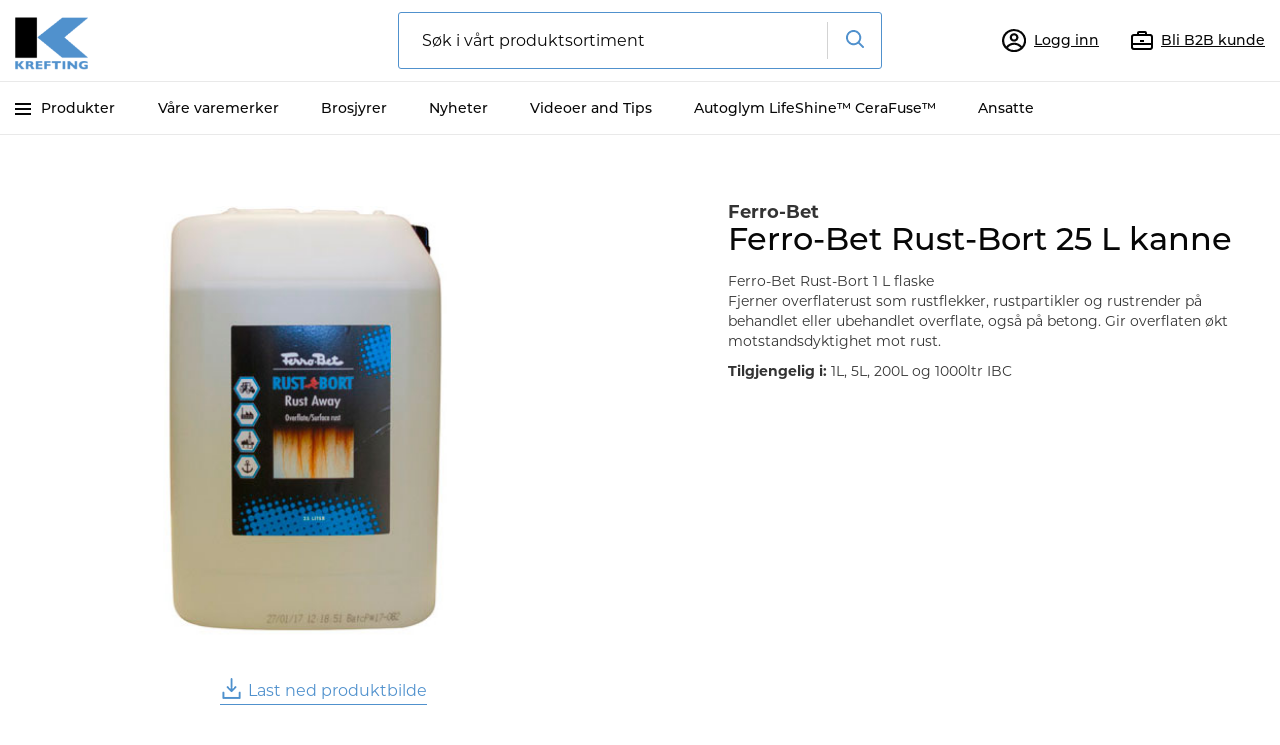

--- FILE ---
content_type: text/html; charset=UTF-8
request_url: https://www.krefting.no/produkt/ferro-bet-rust-bort-25-l-kanne/
body_size: 26014
content:
<!DOCTYPE HTML>
<html lang="nb-NO">
	<head>
		<meta charset="UTF-8" />
		<meta http-equiv="X-UA-Compatible" content="IE=edge">
<script type="text/javascript">
var gform;gform||(document.addEventListener("gform_main_scripts_loaded",function(){gform.scriptsLoaded=!0}),window.addEventListener("DOMContentLoaded",function(){gform.domLoaded=!0}),gform={domLoaded:!1,scriptsLoaded:!1,initializeOnLoaded:function(o){gform.domLoaded&&gform.scriptsLoaded?o():!gform.domLoaded&&gform.scriptsLoaded?window.addEventListener("DOMContentLoaded",o):document.addEventListener("gform_main_scripts_loaded",o)},hooks:{action:{},filter:{}},addAction:function(o,n,r,t){gform.addHook("action",o,n,r,t)},addFilter:function(o,n,r,t){gform.addHook("filter",o,n,r,t)},doAction:function(o){gform.doHook("action",o,arguments)},applyFilters:function(o){return gform.doHook("filter",o,arguments)},removeAction:function(o,n){gform.removeHook("action",o,n)},removeFilter:function(o,n,r){gform.removeHook("filter",o,n,r)},addHook:function(o,n,r,t,i){null==gform.hooks[o][n]&&(gform.hooks[o][n]=[]);var e=gform.hooks[o][n];null==i&&(i=n+"_"+e.length),gform.hooks[o][n].push({tag:i,callable:r,priority:t=null==t?10:t})},doHook:function(n,o,r){var t;if(r=Array.prototype.slice.call(r,1),null!=gform.hooks[n][o]&&((o=gform.hooks[n][o]).sort(function(o,n){return o.priority-n.priority}),o.forEach(function(o){"function"!=typeof(t=o.callable)&&(t=window[t]),"action"==n?t.apply(null,r):r[0]=t.apply(null,r)})),"filter"==n)return r[0]},removeHook:function(o,n,t,i){var r;null!=gform.hooks[o][n]&&(r=(r=gform.hooks[o][n]).filter(function(o,n,r){return!!(null!=i&&i!=o.tag||null!=t&&t!=o.priority)}),gform.hooks[o][n]=r)}});
</script>

        <meta name="viewport" content="width=device-width, initial-scale=1, maximum-scale=1, user-scalable=0">
        <title>
            Ferro-Bet Rust-Bort 25 L kanne | Krefting.no | Merkevarer av ren kvalitet        </title>
        <link rel="profile" href="https://gmpg.org/xfn/11" />
        <link rel="pingback" href="https://www.krefting.no/xmlrpc.php" />
		<!-- <link href="https://fonts.googleapis.com/css?family=Lato:300,400,700" rel="stylesheet">
		<link href="https://fonts.googleapis.com/css?family=Open+Sans:300,400,600,700,800" rel="stylesheet">
		<link href="https://fonts.googleapis.com/css?family=Droid+Serif:400,700" rel="stylesheet"> -->

		<link rel="stylesheet" href="https://use.typekit.net/cqh5jri.css">


        <meta name='robots' content='index, follow, max-image-preview:large, max-snippet:-1, max-video-preview:-1' />

	<!-- This site is optimized with the Yoast SEO plugin v19.3 - https://yoast.com/wordpress/plugins/seo/ -->
	<title>Ferro-Bet Rust-Bort 25 L kanne | Krefting.no | Merkevarer av ren kvalitet</title>
	<link rel="canonical" href="https://www.krefting.no/?post_type=product&p=30491" />
	<meta property="og:locale" content="nb_NO" />
	<meta property="og:type" content="article" />
	<meta property="og:title" content="Ferro-Bet Rust-Bort 25 L kanne | Krefting.no | Merkevarer av ren kvalitet" />
	<meta property="og:description" content="Ferro-Bet Rust-Bort 1 L flaske Fjerner overflaterust som rustflekker, rustpartikler og rustrender på behandlet eller ubehandlet overflate, også på betong. Gir overflaten økt motstandsdyktighet mot rust. Tilgjengelig i: 1L, 5L,..." />
	<meta property="og:url" content="https://www.krefting.no/?post_type=product&amp;p=30491" />
	<meta property="og:site_name" content="Krefting.no" />
	<meta property="article:modified_time" content="2026-01-20T18:56:31+00:00" />
	<meta property="og:image" content="https://www.krefting.no/wp-content/uploads/2021/06/260012_Ferro-Bet-Rust-Bort_25-ltr.jpg" />
	<meta property="og:image:width" content="600" />
	<meta property="og:image:height" content="470" />
	<meta property="og:image:type" content="image/jpeg" />
	<meta name="twitter:card" content="summary" />
	<script type="application/ld+json" class="yoast-schema-graph">{"@context":"https://schema.org","@graph":[{"@type":"Organization","@id":"https://www.krefting.no/#organization","name":"Krefting.no","url":"https://www.krefting.no/","sameAs":[],"logo":{"@type":"ImageObject","inLanguage":"nb-NO","@id":"https://www.krefting.no/#/schema/logo/image/","url":"https://www.krefting.no/wp-content/uploads/2017/02/logopng.png","contentUrl":"https://www.krefting.no/wp-content/uploads/2017/02/logopng.png","width":1090,"height":870,"caption":"Krefting.no"},"image":{"@id":"https://www.krefting.no/#/schema/logo/image/"}},{"@type":"WebSite","@id":"https://www.krefting.no/#website","url":"https://www.krefting.no/","name":"Krefting.no","description":"Merkevarer av ren kvalitet","publisher":{"@id":"https://www.krefting.no/#organization"},"potentialAction":[{"@type":"SearchAction","target":{"@type":"EntryPoint","urlTemplate":"https://www.krefting.no/?s={search_term_string}"},"query-input":"required name=search_term_string"}],"inLanguage":"nb-NO"},{"@type":"ImageObject","inLanguage":"nb-NO","@id":"https://www.krefting.no/?post_type=product&p=30491#primaryimage","url":"https://www.krefting.no/wp-content/uploads/2021/06/260012_Ferro-Bet-Rust-Bort_25-ltr.jpg","contentUrl":"https://www.krefting.no/wp-content/uploads/2021/06/260012_Ferro-Bet-Rust-Bort_25-ltr.jpg","width":600,"height":470,"caption":"Ferro-Bet Rust-Bort 25 l kanne"},{"@type":"WebPage","@id":"https://www.krefting.no/?post_type=product&p=30491","url":"https://www.krefting.no/?post_type=product&p=30491","name":"Ferro-Bet Rust-Bort 25 L kanne | Krefting.no | Merkevarer av ren kvalitet","isPartOf":{"@id":"https://www.krefting.no/#website"},"primaryImageOfPage":{"@id":"https://www.krefting.no/?post_type=product&p=30491#primaryimage"},"datePublished":"2021-06-22T06:07:31+00:00","dateModified":"2026-01-20T18:56:31+00:00","breadcrumb":{"@id":"https://www.krefting.no/?post_type=product&p=30491#breadcrumb"},"inLanguage":"nb-NO","potentialAction":[{"@type":"ReadAction","target":["https://www.krefting.no/?post_type=product&p=30491"]}]},{"@type":"BreadcrumbList","@id":"https://www.krefting.no/?post_type=product&p=30491#breadcrumb","itemListElement":[{"@type":"ListItem","position":1,"name":"Hjem","item":"https://www.krefting.no/"},{"@type":"ListItem","position":2,"name":"Butikk","item":"https://www.krefting.no/shop/"},{"@type":"ListItem","position":3,"name":"Ferro-Bet Rust-Bort 25 L kanne"}]}]}</script>
	<!-- / Yoast SEO plugin. -->


<link rel='dns-prefetch' href='//maxcdn.bootstrapcdn.com' />
<link rel='dns-prefetch' href='//s.w.org' />
<link rel="alternate" type="application/rss+xml" title="Krefting.no &raquo; Ferro-Bet Rust-Bort 25 L kanne kommentarstrøm" href="https://www.krefting.no/produkt/ferro-bet-rust-bort-25-l-kanne/feed/" />
<script type="text/javascript">
window._wpemojiSettings = {"baseUrl":"https:\/\/s.w.org\/images\/core\/emoji\/14.0.0\/72x72\/","ext":".png","svgUrl":"https:\/\/s.w.org\/images\/core\/emoji\/14.0.0\/svg\/","svgExt":".svg","source":{"concatemoji":"https:\/\/www.krefting.no\/wp-includes\/js\/wp-emoji-release.min.js?ver=6.0.11"}};
/*! This file is auto-generated */
!function(e,a,t){var n,r,o,i=a.createElement("canvas"),p=i.getContext&&i.getContext("2d");function s(e,t){var a=String.fromCharCode,e=(p.clearRect(0,0,i.width,i.height),p.fillText(a.apply(this,e),0,0),i.toDataURL());return p.clearRect(0,0,i.width,i.height),p.fillText(a.apply(this,t),0,0),e===i.toDataURL()}function c(e){var t=a.createElement("script");t.src=e,t.defer=t.type="text/javascript",a.getElementsByTagName("head")[0].appendChild(t)}for(o=Array("flag","emoji"),t.supports={everything:!0,everythingExceptFlag:!0},r=0;r<o.length;r++)t.supports[o[r]]=function(e){if(!p||!p.fillText)return!1;switch(p.textBaseline="top",p.font="600 32px Arial",e){case"flag":return s([127987,65039,8205,9895,65039],[127987,65039,8203,9895,65039])?!1:!s([55356,56826,55356,56819],[55356,56826,8203,55356,56819])&&!s([55356,57332,56128,56423,56128,56418,56128,56421,56128,56430,56128,56423,56128,56447],[55356,57332,8203,56128,56423,8203,56128,56418,8203,56128,56421,8203,56128,56430,8203,56128,56423,8203,56128,56447]);case"emoji":return!s([129777,127995,8205,129778,127999],[129777,127995,8203,129778,127999])}return!1}(o[r]),t.supports.everything=t.supports.everything&&t.supports[o[r]],"flag"!==o[r]&&(t.supports.everythingExceptFlag=t.supports.everythingExceptFlag&&t.supports[o[r]]);t.supports.everythingExceptFlag=t.supports.everythingExceptFlag&&!t.supports.flag,t.DOMReady=!1,t.readyCallback=function(){t.DOMReady=!0},t.supports.everything||(n=function(){t.readyCallback()},a.addEventListener?(a.addEventListener("DOMContentLoaded",n,!1),e.addEventListener("load",n,!1)):(e.attachEvent("onload",n),a.attachEvent("onreadystatechange",function(){"complete"===a.readyState&&t.readyCallback()})),(e=t.source||{}).concatemoji?c(e.concatemoji):e.wpemoji&&e.twemoji&&(c(e.twemoji),c(e.wpemoji)))}(window,document,window._wpemojiSettings);
</script>
<style type="text/css">
img.wp-smiley,
img.emoji {
	display: inline !important;
	border: none !important;
	box-shadow: none !important;
	height: 1em !important;
	width: 1em !important;
	margin: 0 0.07em !important;
	vertical-align: -0.1em !important;
	background: none !important;
	padding: 0 !important;
}
</style>
	<link rel='stylesheet' id='wp-block-library-css'  href='https://www.krefting.no/wp-includes/css/dist/block-library/style.min.css?ver=6.0.11' type='text/css' media='all' />
<link rel='stylesheet' id='wc-block-vendors-style-css'  href='https://www.krefting.no/wp-content/plugins/woocommerce/packages/woocommerce-blocks/build/vendors-style.css?ver=4.7.2' type='text/css' media='all' />
<link rel='stylesheet' id='wc-block-style-css'  href='https://www.krefting.no/wp-content/plugins/woocommerce/packages/woocommerce-blocks/build/style.css?ver=4.7.2' type='text/css' media='all' />
<style id='global-styles-inline-css' type='text/css'>
body{--wp--preset--color--black: #000000;--wp--preset--color--cyan-bluish-gray: #abb8c3;--wp--preset--color--white: #ffffff;--wp--preset--color--pale-pink: #f78da7;--wp--preset--color--vivid-red: #cf2e2e;--wp--preset--color--luminous-vivid-orange: #ff6900;--wp--preset--color--luminous-vivid-amber: #fcb900;--wp--preset--color--light-green-cyan: #7bdcb5;--wp--preset--color--vivid-green-cyan: #00d084;--wp--preset--color--pale-cyan-blue: #8ed1fc;--wp--preset--color--vivid-cyan-blue: #0693e3;--wp--preset--color--vivid-purple: #9b51e0;--wp--preset--gradient--vivid-cyan-blue-to-vivid-purple: linear-gradient(135deg,rgba(6,147,227,1) 0%,rgb(155,81,224) 100%);--wp--preset--gradient--light-green-cyan-to-vivid-green-cyan: linear-gradient(135deg,rgb(122,220,180) 0%,rgb(0,208,130) 100%);--wp--preset--gradient--luminous-vivid-amber-to-luminous-vivid-orange: linear-gradient(135deg,rgba(252,185,0,1) 0%,rgba(255,105,0,1) 100%);--wp--preset--gradient--luminous-vivid-orange-to-vivid-red: linear-gradient(135deg,rgba(255,105,0,1) 0%,rgb(207,46,46) 100%);--wp--preset--gradient--very-light-gray-to-cyan-bluish-gray: linear-gradient(135deg,rgb(238,238,238) 0%,rgb(169,184,195) 100%);--wp--preset--gradient--cool-to-warm-spectrum: linear-gradient(135deg,rgb(74,234,220) 0%,rgb(151,120,209) 20%,rgb(207,42,186) 40%,rgb(238,44,130) 60%,rgb(251,105,98) 80%,rgb(254,248,76) 100%);--wp--preset--gradient--blush-light-purple: linear-gradient(135deg,rgb(255,206,236) 0%,rgb(152,150,240) 100%);--wp--preset--gradient--blush-bordeaux: linear-gradient(135deg,rgb(254,205,165) 0%,rgb(254,45,45) 50%,rgb(107,0,62) 100%);--wp--preset--gradient--luminous-dusk: linear-gradient(135deg,rgb(255,203,112) 0%,rgb(199,81,192) 50%,rgb(65,88,208) 100%);--wp--preset--gradient--pale-ocean: linear-gradient(135deg,rgb(255,245,203) 0%,rgb(182,227,212) 50%,rgb(51,167,181) 100%);--wp--preset--gradient--electric-grass: linear-gradient(135deg,rgb(202,248,128) 0%,rgb(113,206,126) 100%);--wp--preset--gradient--midnight: linear-gradient(135deg,rgb(2,3,129) 0%,rgb(40,116,252) 100%);--wp--preset--duotone--dark-grayscale: url('#wp-duotone-dark-grayscale');--wp--preset--duotone--grayscale: url('#wp-duotone-grayscale');--wp--preset--duotone--purple-yellow: url('#wp-duotone-purple-yellow');--wp--preset--duotone--blue-red: url('#wp-duotone-blue-red');--wp--preset--duotone--midnight: url('#wp-duotone-midnight');--wp--preset--duotone--magenta-yellow: url('#wp-duotone-magenta-yellow');--wp--preset--duotone--purple-green: url('#wp-duotone-purple-green');--wp--preset--duotone--blue-orange: url('#wp-duotone-blue-orange');--wp--preset--font-size--small: 13px;--wp--preset--font-size--medium: 20px;--wp--preset--font-size--large: 36px;--wp--preset--font-size--x-large: 42px;}.has-black-color{color: var(--wp--preset--color--black) !important;}.has-cyan-bluish-gray-color{color: var(--wp--preset--color--cyan-bluish-gray) !important;}.has-white-color{color: var(--wp--preset--color--white) !important;}.has-pale-pink-color{color: var(--wp--preset--color--pale-pink) !important;}.has-vivid-red-color{color: var(--wp--preset--color--vivid-red) !important;}.has-luminous-vivid-orange-color{color: var(--wp--preset--color--luminous-vivid-orange) !important;}.has-luminous-vivid-amber-color{color: var(--wp--preset--color--luminous-vivid-amber) !important;}.has-light-green-cyan-color{color: var(--wp--preset--color--light-green-cyan) !important;}.has-vivid-green-cyan-color{color: var(--wp--preset--color--vivid-green-cyan) !important;}.has-pale-cyan-blue-color{color: var(--wp--preset--color--pale-cyan-blue) !important;}.has-vivid-cyan-blue-color{color: var(--wp--preset--color--vivid-cyan-blue) !important;}.has-vivid-purple-color{color: var(--wp--preset--color--vivid-purple) !important;}.has-black-background-color{background-color: var(--wp--preset--color--black) !important;}.has-cyan-bluish-gray-background-color{background-color: var(--wp--preset--color--cyan-bluish-gray) !important;}.has-white-background-color{background-color: var(--wp--preset--color--white) !important;}.has-pale-pink-background-color{background-color: var(--wp--preset--color--pale-pink) !important;}.has-vivid-red-background-color{background-color: var(--wp--preset--color--vivid-red) !important;}.has-luminous-vivid-orange-background-color{background-color: var(--wp--preset--color--luminous-vivid-orange) !important;}.has-luminous-vivid-amber-background-color{background-color: var(--wp--preset--color--luminous-vivid-amber) !important;}.has-light-green-cyan-background-color{background-color: var(--wp--preset--color--light-green-cyan) !important;}.has-vivid-green-cyan-background-color{background-color: var(--wp--preset--color--vivid-green-cyan) !important;}.has-pale-cyan-blue-background-color{background-color: var(--wp--preset--color--pale-cyan-blue) !important;}.has-vivid-cyan-blue-background-color{background-color: var(--wp--preset--color--vivid-cyan-blue) !important;}.has-vivid-purple-background-color{background-color: var(--wp--preset--color--vivid-purple) !important;}.has-black-border-color{border-color: var(--wp--preset--color--black) !important;}.has-cyan-bluish-gray-border-color{border-color: var(--wp--preset--color--cyan-bluish-gray) !important;}.has-white-border-color{border-color: var(--wp--preset--color--white) !important;}.has-pale-pink-border-color{border-color: var(--wp--preset--color--pale-pink) !important;}.has-vivid-red-border-color{border-color: var(--wp--preset--color--vivid-red) !important;}.has-luminous-vivid-orange-border-color{border-color: var(--wp--preset--color--luminous-vivid-orange) !important;}.has-luminous-vivid-amber-border-color{border-color: var(--wp--preset--color--luminous-vivid-amber) !important;}.has-light-green-cyan-border-color{border-color: var(--wp--preset--color--light-green-cyan) !important;}.has-vivid-green-cyan-border-color{border-color: var(--wp--preset--color--vivid-green-cyan) !important;}.has-pale-cyan-blue-border-color{border-color: var(--wp--preset--color--pale-cyan-blue) !important;}.has-vivid-cyan-blue-border-color{border-color: var(--wp--preset--color--vivid-cyan-blue) !important;}.has-vivid-purple-border-color{border-color: var(--wp--preset--color--vivid-purple) !important;}.has-vivid-cyan-blue-to-vivid-purple-gradient-background{background: var(--wp--preset--gradient--vivid-cyan-blue-to-vivid-purple) !important;}.has-light-green-cyan-to-vivid-green-cyan-gradient-background{background: var(--wp--preset--gradient--light-green-cyan-to-vivid-green-cyan) !important;}.has-luminous-vivid-amber-to-luminous-vivid-orange-gradient-background{background: var(--wp--preset--gradient--luminous-vivid-amber-to-luminous-vivid-orange) !important;}.has-luminous-vivid-orange-to-vivid-red-gradient-background{background: var(--wp--preset--gradient--luminous-vivid-orange-to-vivid-red) !important;}.has-very-light-gray-to-cyan-bluish-gray-gradient-background{background: var(--wp--preset--gradient--very-light-gray-to-cyan-bluish-gray) !important;}.has-cool-to-warm-spectrum-gradient-background{background: var(--wp--preset--gradient--cool-to-warm-spectrum) !important;}.has-blush-light-purple-gradient-background{background: var(--wp--preset--gradient--blush-light-purple) !important;}.has-blush-bordeaux-gradient-background{background: var(--wp--preset--gradient--blush-bordeaux) !important;}.has-luminous-dusk-gradient-background{background: var(--wp--preset--gradient--luminous-dusk) !important;}.has-pale-ocean-gradient-background{background: var(--wp--preset--gradient--pale-ocean) !important;}.has-electric-grass-gradient-background{background: var(--wp--preset--gradient--electric-grass) !important;}.has-midnight-gradient-background{background: var(--wp--preset--gradient--midnight) !important;}.has-small-font-size{font-size: var(--wp--preset--font-size--small) !important;}.has-medium-font-size{font-size: var(--wp--preset--font-size--medium) !important;}.has-large-font-size{font-size: var(--wp--preset--font-size--large) !important;}.has-x-large-font-size{font-size: var(--wp--preset--font-size--x-large) !important;}
</style>
<link rel='stylesheet' id='woocommerce-wishlists-css'  href='https://www.krefting.no/wp-content/plugins/woocommerce-wishlists/assets/css/woocommerce-wishlists.css?ver=2.1.9' type='text/css' media='all' />
<link rel='stylesheet' id='woocommerce-layout-css'  href='https://www.krefting.no/wp-content/plugins/woocommerce/assets/css/woocommerce-layout.css?ver=5.2.2' type='text/css' media='all' />
<link rel='stylesheet' id='woocommerce-smallscreen-css'  href='https://www.krefting.no/wp-content/plugins/woocommerce/assets/css/woocommerce-smallscreen.css?ver=5.2.2' type='text/css' media='only screen and (max-width: 768px)' />
<link rel='stylesheet' id='woocommerce-general-css'  href='https://www.krefting.no/wp-content/plugins/woocommerce/assets/css/woocommerce.css?ver=5.2.2' type='text/css' media='all' />
<style id='woocommerce-inline-inline-css' type='text/css'>
.woocommerce form .form-row .required { visibility: visible; }
</style>
<link rel='stylesheet' id='bootstrap-css-css'  href='https://www.krefting.no/wp-content/themes/Krefting/css/bootstrap.min.css?ver=6.0.11' type='text/css' media='all' />
<link rel='stylesheet' id='font-awesome-css'  href='https://maxcdn.bootstrapcdn.com/font-awesome/4.6.3/css/font-awesome.min.css?ver=6.0.11' type='text/css' media='all' />
<link rel='stylesheet' id='theme-style-css'  href='https://www.krefting.no/wp-content/themes/Krefting/css/theme_style.css?ver=1759212956' type='text/css' media='all' />
<link rel='stylesheet' id='slick-css-css'  href='https://www.krefting.no/wp-content/themes/Krefting/css/slick.css?ver=6.0.11' type='text/css' media='all' />
<link rel='stylesheet' id='slinky-css-css'  href='https://www.krefting.no/wp-content/themes/Krefting/css/slinky.min.css?ver=6.0.11' type='text/css' media='all' />
<link rel='stylesheet' id='magnific-popup-css'  href='https://www.krefting.no/wp-content/themes/Krefting/css/magnific-popup.css?ver=6.0.11' type='text/css' media='all' />
<link rel='stylesheet' id='bx-slider-style-css'  href='https://www.krefting.no/wp-content/themes/Krefting/css/jquery.bxslider.css?ver=6.0.11' type='text/css' media='all' />
<link rel='stylesheet' id='algolia-autocomplete-css'  href='https://www.krefting.no/wp-content/plugins/wp-search-with-algolia/css/algolia-autocomplete.css?ver=2.1.0' type='text/css' media='all' />
<script type='text/javascript' src='https://www.krefting.no/wp-includes/js/jquery/jquery.min.js?ver=3.6.0' id='jquery-core-js'></script>
<script type='text/javascript' src='https://www.krefting.no/wp-includes/js/jquery/jquery-migrate.min.js?ver=3.3.2' id='jquery-migrate-js'></script>
<script type='text/javascript' id='woocommerce-wishlists-js-extra'>
/* <![CDATA[ */
var wishlist_params = {"root_url":"https:\/\/www.krefting.no","current_url":"\/produkt\/ferro-bet-rust-bort-25-l-kanne\/","are_you_sure":"Er du sikker?","quantity_prompt":"Hvor mange vil du legge til?"};
/* ]]> */
</script>
<script type='text/javascript' src='https://www.krefting.no/wp-content/plugins/woocommerce-wishlists/assets/js/woocommerce-wishlists.js?ver=2.1.9' id='woocommerce-wishlists-js'></script>
<script type='text/javascript' src='https://www.krefting.no/wp-content/plugins/woocommerce-wishlists/assets/js/bootstrap-modal.js?ver=2.1.9' id='bootstrap-modal-js'></script>
<script type='text/javascript' id='theme-script-js-extra'>
/* <![CDATA[ */
var myAjax = {"ajaxurl":"https:\/\/www.krefting.no\/wp-admin\/admin-ajax.php"};
/* ]]> */
</script>
<script type='text/javascript' src='https://www.krefting.no/wp-content/themes/Krefting/js/theme_script.js?ver=1759212956' id='theme-script-js'></script>
<script type='text/javascript' src='https://www.krefting.no/wp-content/themes/Krefting/js/slick.min.js?ver=6.0.11' id='slick-js-js'></script>
<script type='text/javascript' src='https://www.krefting.no/wp-content/themes/Krefting/js/owl.carousel.min.js?ver=6.0.11' id='owl_script-js'></script>
<link rel="https://api.w.org/" href="https://www.krefting.no/wp-json/" /><link rel="alternate" type="application/json" href="https://www.krefting.no/wp-json/wp/v2/product/30491" /><link rel="EditURI" type="application/rsd+xml" title="RSD" href="https://www.krefting.no/xmlrpc.php?rsd" />
<link rel="wlwmanifest" type="application/wlwmanifest+xml" href="https://www.krefting.no/wp-includes/wlwmanifest.xml" /> 
<link rel='shortlink' href='https://www.krefting.no/?p=30491' />
<link rel="alternate" type="application/json+oembed" href="https://www.krefting.no/wp-json/oembed/1.0/embed?url=https%3A%2F%2Fwww.krefting.no%2Fprodukt%2Fferro-bet-rust-bort-25-l-kanne%2F" />
<link rel="alternate" type="text/xml+oembed" href="https://www.krefting.no/wp-json/oembed/1.0/embed?url=https%3A%2F%2Fwww.krefting.no%2Fprodukt%2Fferro-bet-rust-bort-25-l-kanne%2F&#038;format=xml" />
	<noscript><style>.woocommerce-product-gallery{ opacity: 1 !important; }</style></noscript>
			<style>
			.algolia-search-highlight {
				background-color: #fffbcc;
				border-radius: 2px;
				font-style: normal;
			}
		</style>
				<style>
			.algolia-search-highlight {
				background-color: #fffbcc;
				border-radius: 2px;
				font-style: normal;
			}
		</style>
		<link rel="icon" href="https://www.krefting.no/wp-content/uploads/2017/02/cropped-logopng-32x32.png" sizes="32x32" />
<link rel="icon" href="https://www.krefting.no/wp-content/uploads/2017/02/cropped-logopng-192x192.png" sizes="192x192" />
<link rel="apple-touch-icon" href="https://www.krefting.no/wp-content/uploads/2017/02/cropped-logopng-180x180.png" />
<meta name="msapplication-TileImage" content="https://www.krefting.no/wp-content/uploads/2017/02/cropped-logopng-270x270.png" />

		<!-- Google tag (gtag.js) -->
		<script async src="https://www.googletagmanager.com/gtag/js?id=G-5P10KP7YKD"></script>
		<script>
  			window.dataLayer = window.dataLayer || [];
			  function gtag(){dataLayer.push(arguments);}
			  gtag('js', new Date());
			  gtag('config', 'G-5P10KP7YKD');
		</script>        	
		<!-- End of Google Tag --> 


    </head> 
	<body class="product-template-default single single-product postid-30491 wp-custom-logo theme-Krefting woocommerce woocommerce-page woocommerce-no-js" >

		



		<div class="modal fade login_modal" id="login_modal" tabindex="-1" role="dialog" aria-labelledby="myModalLabel">
            <div class="container">
                <div class="modal-dialog" role="document">
                    <div class="modal-content">
                        <div class="modal-header">
                            <button type="button" class="close" data-dismiss="modal" aria-label="Close"><span aria-hidden="true">&times;</span></button>
                            <h4 class="modal-title" id="myModalLabel">Logg inn</h4>
                        </div>
						<form id="submitbtn">
							<div class="modal-body">
								<div class="validation-result">
									<p class="msg"></p>
								</div>
								
									<div class="form-group">
										<label>E-postadresse</label>
										<!--<span class="icons"><i class="fa fa-at"></i></span>-->
										<input type="email" class="form-control email_input" />
									</div>
									<div class="form-group">
										<label>Passord</label>
										<!--<span class="icons"><i class="fa fa-key"></i></span>-->
										<input type="password" class="form-control password_input" />
									</div>
									<div class="checkbox">
                                        	<input type="checkbox" name="rememberme" class="rememberme">
                                        	<label>
                                        		Husk meg                                        	</label>
                                    </div>
							   
							</div>
							<div class="modal-footer">
								<a class="forgot-password" data-toggle="modal" data-target="#forgot_pwd_modal">Glemt passord? </a>
								<button type="submit" class="btn btn-primary submit_button">Logg Inn</button>
							</div>
						</form>
                        <!--<h4 class="modal-title register" id="myModalLabel">Ny kunde? Registrer deg</h4>
                        <a class="links" data-toggle="modal" data-target="#register_user_modal">Klikk her</a>-->
						<a class="links" href="https://www.krefting.no/bli-kunde/">Bli B2B-kunde</a>
                    </div>
                </div>
            </div>
        </div>
        <!-- Forgot Pwd Modal -->
        <div class="modal fade login_modal" id="forgot_pwd_modal" tabindex="-1" role="dialog" aria-labelledby="myModalLabel_forgot_pwd">
            <div class="container">
                <div class="modal-dialog" role="document">
                    <div class="modal-content">
                        <div class="modal-header">
                            <button type="button" class="close" data-dismiss="modal" aria-label="Close"><span aria-hidden="true">&times;</span></button>

                            <div class="validation-result">
                                <p class="msg" style="color:red;"></p>
                            </div>
                            <h4 class="modal-title" id="myModalLabel_forgot_pwd">Har du glemt passordet ditt?<br><br>
                                Oppgi e-postadressen din i feltet under, så sender vi deg nytt passord.<br><br>E-postadressen må være samme som du registrerte deg med.</h4>
                        </div>
                        <div class="modal-body">
                            
<form method="post" class="woocommerce-ResetPassword lost_reset_password header-lost-pwd">
		<p class="woocommerce-FormRow woocommerce-FormRow--first form-row form-row-first form-group">
			<label for="user_login">E-postadresse</label> 
			<input class="woocommerce-Input woocommerce-Input--text input-text form-control email_input" type="text" name="user_login" id="user_login" />
		</p>
	<div class="clear"></div>

	<p class="woocommerce-FormRow form-row header-lost-pwd-btn">
		<input type="hidden" name="wc_reset_password" value="true" />
                <input type="button" class="woocommerce-Button button btn btn-primary submit_button " value="Send Meg Passordet" />                
	</p>
</form>
                        </div>
                    </div>
                </div>
            </div>
        </div>
        <!-- Forgot Pwd Modal Ends -->

        <!-- Register User Modal -->
        <div class="modal fade login_modal" id="register_user_modal" tabindex="-1" role="dialog" aria-labelledby="myModalLabel_forgot_pwd">
            <div class="container">
                <div class="modal-dialog" role="document">
                    <div class="modal-content">
                        <div class="modal-header">
                            <button type="button" class="close" data-dismiss="modal" aria-label="Close"><span aria-hidden="true">&times;</span></button>

                            <div class="validation-result overall">
                                <p class="msg" style="color:red;"></p>
                            </div>
                            <h4 class="modal-title test" id="myModalLabel_forgot_pwd">Registrering av kunde</h4>
                        </div>
                        <div class="modal-body">
                            <form>
                                <div class="form-group">
                                    <label>E-postadresse</label>
                                    <!--<span class="icons"><i class="fa fa-at"></i></span>-->
                                    <input type="text" class="form-control email_input" />
                                    <div class="validation-result error_email_input">
                                        <p class="msg" style="color:red;"></p>
                                    </div>
                                </div>
                                <div class="form-group">
                                    <label>Passord</label>
                                    <input type="password" class="form-control password_input" />
                                    <div class="validation-result error_password_input">
                                        <p class="msg" style="color:red;"></p>
                                    </div>
                                </div>
                            </form>
                        </div>
                        <div class="modal-footer">
                            <button type="button" class="btn btn-primary submit_button">REGISTRER</button>
                        </div>
                    </div>
                </div>
            </div>
        </div>
	
	
	<div class="site-nav custom-header hide-search hide-user">
		<div class="desktop-menu">
			<nav class="navbar navbar-default">
				<div class="main-menu-row">
					<div class="container">
						<div class="navbar_header">
							<div class="top_header">
								<div class="row top-header-row">
									<div class="col-md-3 col-sm-2 col-xs-5 header_left">
										<a class="navbar-brand " href="https://www.krefting.no">
											<img src="https://www.krefting.no/wp-content/uploads/2021/06/logopng-1-1.png" alt="Krefting & CO" />
										</a>
									</div>
									<div class="col-lg-6 col-md-5 col-sm-5 hidden-xs  header_center">
										
<div class="live_search_wrap">
    <div class="live_search_box">
        <form role="search" method="get" id="searchform" action="https://www.krefting.no/">
            <input type="text" placeholder="Søk i vårt produktsortiment" name="s" id="s" class="search_input sidebar-searchform" autocomplete="off"/>
            <button type="submit" id="searchsubmit" class="search_submit submit" >
                <img src="https://www.krefting.no/wp-content/themes/Krefting/images/search-blue.svg" alt="Krefting-søk"/></span>
            </button>
        </form>
        <div class="live_search_results"></div>
    </div>                            
</div>
									</div>
									<div class="col-lg-3 col-md-4 col-sm-5 col-xs-7 header_right">
										<div class="hidden-xs my_acc_wrap_outer">
																						<div class="my_acc_wrap">
																																					<!--<a class="reg_bttn modal-button" href="/bli-forhandler">Bli forhandler</a>-->
													
													<!-- Not logged in section -->
													<div class="bli-btn-outer">
														
														<a class="login_btnn modal-button" data-toggle="modal" data-target="#login_modal">
															<img src="https://www.krefting.no/wp-content/themes/Krefting/images/profile.svg" class="img-responsive user-icon user-icon1" alt="Profile icon" />
															<span>Logg inn</span>
														</a>
														
	                                   					<a href="https://www.krefting.no/bli-kunde/" class="login_btnn modal-button">
															<img src="https://www.krefting.no/wp-content/themes/Krefting/images/briefcase.svg" class="img-responsive user-icon user-icon1" alt="Kunde user icon" />
	                                   						<span>Bli B2B kunde</span>
														</a>

													</div>
																							</div>
																					</div>
									</div>
								</div>
							</div>	
						</div>
					</div>
				</div>

				<!-- Secondary row -->
                <div class="menu-row">
                	<div class="container">
                		<div class="row">
                			<div class="col-lg-12">
                				<div class="menu-wrapper">
                					<!-- Product Menu -->
                					<div class="product-menu">
                						<a href="#" class="slideout-menu-toggle hamberger_menu_icon">
											<div id="nav-icon">
											   <span></span>
											   <span></span>
											   <span></span>
											</div>
											Produkter										</a>
                					</div>
                					<!-- Header Menu -->
	                				<div class="header-menu">
	                					<ul id="menu-header-menu" class="menu"><li id="menu-item-18692" class="menu-item menu-item-type-post_type menu-item-object-page menu-item-18692"><a href="https://www.krefting.no/vare-merkevarer/">Våre varemerker</a></li>
<li id="menu-item-18693" class="menu-item menu-item-type-post_type menu-item-object-page menu-item-18693"><a href="https://www.krefting.no/brosjyrer/">Brosjyrer</a></li>
<li id="menu-item-18699" class="menu-item menu-item-type-post_type menu-item-object-page menu-item-18699"><a href="https://www.krefting.no/nyheter-2/">Nyheter</a></li>
<li id="menu-item-47035" class="menu-item menu-item-type-post_type menu-item-object-page menu-item-47035"><a href="https://www.krefting.no/videoer-and-tips/">Videoer and Tips</a></li>
<li id="menu-item-47041" class="menu-item menu-item-type-post_type menu-item-object-page menu-item-47041"><a href="https://www.krefting.no/autoglym-lifeshine/">Autoglym LifeShine™ CeraFuse™</a></li>
<li id="menu-item-47786" class="menu-item menu-item-type-post_type menu-item-object-page menu-item-47786"><a href="https://www.krefting.no/ansatte/">Ansatte</a></li>
</ul>	                				</div>
                				</div>
                			</div>
                		</div>
                	</div>
                </div>            
                
			</nav>	
			<!-- Product Menu -->
			<div id="main_menu_wrap" >
				<div class="container">
					<div class="main_menu_wrap_inner">
						<div class="main-menu">
							<ul id="menu-produkt-meny" class="product-menu"><li id="menu-item-18700" class="menu-item menu-item-type-taxonomy menu-item-object-product_cat menu-item-has-children menu-item-18700"><a href="https://www.krefting.no/produktkategori/bat/">Båtpleie</a>
<ul class="sub-menu">
	<li id="menu-item-18701" class="menu-item menu-item-type-taxonomy menu-item-object-product_cat menu-item-has-children menu-item-18701"><a href="https://www.krefting.no/produktkategori/bat/bat-forbruker/"> Forbruker </a>
	<ul class="sub-menu">
		<li id="menu-item-18702" class="menu-item menu-item-type-taxonomy menu-item-object-product_cat menu-item-18702"><a href="https://www.krefting.no/produktkategori/bat/bat-forbruker/bat-forbruker-etterbehandling/"> Etterbehandling</a></li>
		<li id="menu-item-18703" class="menu-item menu-item-type-taxonomy menu-item-object-product_cat menu-item-18703"><a href="https://www.krefting.no/produktkategori/bat/bat-forbruker/bat-forbruker-rens-og-polering/"> Rens og polering</a></li>
		<li id="menu-item-18704" class="menu-item menu-item-type-taxonomy menu-item-object-product_cat menu-item-18704"><a href="https://www.krefting.no/produktkategori/bat/bat-forbruker/bat-forbruker-tilbehor/"> Tilbehør</a></li>
		<li id="menu-item-18705" class="menu-item menu-item-type-taxonomy menu-item-object-product_cat menu-item-18705"><a href="https://www.krefting.no/produktkategori/bat/bat-forbruker/bat-forbruker-vask/"> Vask</a></li>
	</ul>
</li>
	<li id="menu-item-18706" class="menu-item menu-item-type-taxonomy menu-item-object-product_cat menu-item-has-children menu-item-18706"><a href="https://www.krefting.no/produktkategori/bat/bat-proff/"> Proff </a>
	<ul class="sub-menu">
		<li id="menu-item-18707" class="menu-item menu-item-type-taxonomy menu-item-object-product_cat menu-item-18707"><a href="https://www.krefting.no/produktkategori/bat/bat-proff/bat-proff-rens-og-polering/"> Rens og polering</a></li>
		<li id="menu-item-18708" class="menu-item menu-item-type-taxonomy menu-item-object-product_cat menu-item-18708"><a href="https://www.krefting.no/produktkategori/bat/bat-proff/bat-proff-tilbehor/"> Tilbehør</a></li>
		<li id="menu-item-18709" class="menu-item menu-item-type-taxonomy menu-item-object-product_cat menu-item-18709"><a href="https://www.krefting.no/produktkategori/bat/bat-proff/bat-proff-vask/"> Vask</a></li>
	</ul>
</li>
</ul>
</li>
<li id="menu-item-18710" class="menu-item menu-item-type-taxonomy menu-item-object-product_cat menu-item-has-children menu-item-18710"><a href="https://www.krefting.no/produktkategori/bil/">Bilpleie</a>
<ul class="sub-menu">
	<li id="menu-item-18711" class="menu-item menu-item-type-taxonomy menu-item-object-product_cat menu-item-has-children menu-item-18711"><a href="https://www.krefting.no/produktkategori/bil/forbruker/">Forbruker</a>
	<ul class="sub-menu">
		<li id="menu-item-18712" class="menu-item menu-item-type-taxonomy menu-item-object-product_cat menu-item-18712"><a href="https://www.krefting.no/produktkategori/bil/forbruker/bil-forbruker-dekk-felg-gummi-og-plast/"> Dekk, felg, gummi og plast</a></li>
		<li id="menu-item-18713" class="menu-item menu-item-type-taxonomy menu-item-object-product_cat menu-item-18713"><a href="https://www.krefting.no/produktkategori/bil/forbruker/bil-forbruker-interior/"> Interiør</a></li>
		<li id="menu-item-18714" class="menu-item menu-item-type-taxonomy menu-item-object-product_cat menu-item-18714"><a href="https://www.krefting.no/produktkategori/bil/forbruker/bil-forbruker-lakkpleie/"> Lakkpleie</a></li>
		<li id="menu-item-18715" class="menu-item menu-item-type-taxonomy menu-item-object-product_cat menu-item-18715"><a href="https://www.krefting.no/produktkategori/bil/forbruker/bil-forbruker-tilbehor/"> Tilbehør</a></li>
		<li id="menu-item-18716" class="menu-item menu-item-type-taxonomy menu-item-object-product_cat menu-item-18716"><a href="https://www.krefting.no/produktkategori/bil/forbruker/bil-forbruker-vask-og-avfetting/"> Vask og avfetting</a></li>
		<li id="menu-item-18717" class="menu-item menu-item-type-taxonomy menu-item-object-product_cat menu-item-18717"><a href="https://www.krefting.no/produktkategori/bil/forbruker/svanemerket-bilpleie/">Svanemerket bilpleie</a></li>
	</ul>
</li>
	<li id="menu-item-18718" class="menu-item menu-item-type-taxonomy menu-item-object-product_cat menu-item-has-children menu-item-18718"><a href="https://www.krefting.no/produktkategori/bil/proff/">Proff</a>
	<ul class="sub-menu">
		<li id="menu-item-18719" class="menu-item menu-item-type-taxonomy menu-item-object-product_cat menu-item-18719"><a href="https://www.krefting.no/produktkategori/bil/proff/bil-proff-tilbehor/"> Tilbehør</a></li>
		<li id="menu-item-18720" class="menu-item menu-item-type-taxonomy menu-item-object-product_cat menu-item-18720"><a href="https://www.krefting.no/produktkategori/bil/proff/dekk-felg-gummi-og-plast/">Dekk, felg, gummi og plast</a></li>
		<li id="menu-item-18721" class="menu-item menu-item-type-taxonomy menu-item-object-product_cat menu-item-18721"><a href="https://www.krefting.no/produktkategori/bil/proff/etterbehandling/">Etterbehandling</a></li>
		<li id="menu-item-18722" class="menu-item menu-item-type-taxonomy menu-item-object-product_cat menu-item-18722"><a href="https://www.krefting.no/produktkategori/bil/proff/interior/">Interiør</a></li>
		<li id="menu-item-18723" class="menu-item menu-item-type-taxonomy menu-item-object-product_cat menu-item-18723"><a href="https://www.krefting.no/produktkategori/bil/proff/lakkpleie/">Lakkpleie</a></li>
		<li id="menu-item-18724" class="menu-item menu-item-type-taxonomy menu-item-object-product_cat menu-item-18724"><a href="https://www.krefting.no/produktkategori/bil/proff/poleringsmaskiner/">Poleringsmaskiner</a></li>
		<li id="menu-item-18725" class="menu-item menu-item-type-taxonomy menu-item-object-product_cat menu-item-18725"><a href="https://www.krefting.no/produktkategori/bil/proff/rens-og-polering/">Rens og polering</a></li>
		<li id="menu-item-18726" class="menu-item menu-item-type-taxonomy menu-item-object-product_cat menu-item-18726"><a href="https://www.krefting.no/produktkategori/bil/proff/tilbehor-proff/">Tilbehør</a></li>
		<li id="menu-item-18727" class="menu-item menu-item-type-taxonomy menu-item-object-product_cat menu-item-18727"><a href="https://www.krefting.no/produktkategori/bil/proff/vask/">Vask</a></li>
		<li id="menu-item-18728" class="menu-item menu-item-type-taxonomy menu-item-object-product_cat menu-item-18728"><a href="https://www.krefting.no/produktkategori/bil/proff/vask-og-avfetting/">Vask og avfetting</a></li>
		<li id="menu-item-18729" class="menu-item menu-item-type-taxonomy menu-item-object-product_cat menu-item-18729"><a href="https://www.krefting.no/produktkategori/bil/proff/vaskeutstyr/">Vaskeutstyr</a></li>
	</ul>
</li>
</ul>
</li>
<li id="menu-item-18730" class="menu-item menu-item-type-taxonomy menu-item-object-product_cat menu-item-has-children menu-item-18730"><a href="https://www.krefting.no/produktkategori/hjem-og-interior/">Hjem og interiør</a>
<ul class="sub-menu">
	<li id="menu-item-18731" class="menu-item menu-item-type-taxonomy menu-item-object-product_cat menu-item-18731"><a href="https://www.krefting.no/produktkategori/hjem-og-interior/hjem-og-interior-rengjoring-og-vedlikehold/">Rengjøring og vedlikehold</a></li>
	<li id="menu-item-18732" class="menu-item menu-item-type-taxonomy menu-item-object-product_cat menu-item-18732"><a href="https://www.krefting.no/produktkategori/hjem-og-interior/beis-lakk-lasur-og-oljer/">Beis, lakk, lasur og oljer</a></li>
	<li id="menu-item-18733" class="menu-item menu-item-type-taxonomy menu-item-object-product_cat menu-item-18733"><a href="https://www.krefting.no/produktkategori/hjem-og-interior/impregnering/">Impregnering</a></li>
	<li id="menu-item-18734" class="menu-item menu-item-type-taxonomy menu-item-object-product_cat menu-item-18734"><a href="https://www.krefting.no/produktkategori/hjem-og-interior/kluter-og-polergarn/">Kluter og polergarn</a></li>
	<li id="menu-item-18735" class="menu-item menu-item-type-taxonomy menu-item-object-product_cat menu-item-18735"><a href="https://www.krefting.no/produktkategori/hjem-og-interior/peis-og-ovn/">Peis og ovn</a></li>
	<li id="menu-item-18736" class="menu-item menu-item-type-taxonomy menu-item-object-product_cat menu-item-18736"><a href="https://www.krefting.no/produktkategori/hjem-og-interior/rens-og-rensemaskiner/">Rens og rensemaskiner</a></li>
	<li id="menu-item-18737" class="menu-item menu-item-type-taxonomy menu-item-object-product_cat menu-item-18737"><a href="https://www.krefting.no/produktkategori/hjem-og-interior/tekstilfarger/">Tekstilfarger</a></li>
</ul>
</li>
<li id="menu-item-18738" class="menu-item menu-item-type-taxonomy menu-item-object-product_cat current-product-ancestor menu-item-has-children menu-item-18738"><a href="https://www.krefting.no/produktkategori/hus-og-hage/">Hus og hage</a>
<ul class="sub-menu">
	<li id="menu-item-18739" class="menu-item menu-item-type-taxonomy menu-item-object-product_cat menu-item-18739"><a href="https://www.krefting.no/produktkategori/hus-og-hage/rengjoring-og-vedlikehold/">Rengjøring og vedlikehold</a></li>
	<li id="menu-item-18740" class="menu-item menu-item-type-taxonomy menu-item-object-product_cat current-product-ancestor current-menu-parent current-product-parent menu-item-18740"><a href="https://www.krefting.no/produktkategori/hus-og-hage/rustbehandling/">Rustbehandling</a></li>
	<li id="menu-item-18741" class="menu-item menu-item-type-taxonomy menu-item-object-product_cat menu-item-18741"><a href="https://www.krefting.no/produktkategori/hus-og-hage/stro-og-smelteprodukter/">Strø- og smelteprodukter</a></li>
</ul>
</li>
<li id="menu-item-18743" class="menu-item menu-item-type-taxonomy menu-item-object-product_cat menu-item-has-children menu-item-18743"><a href="https://www.krefting.no/produktkategori/insekt-og-skadedyr/">Insekt og skadedyr</a>
<ul class="sub-menu">
	<li id="menu-item-18744" class="menu-item menu-item-type-taxonomy menu-item-object-product_cat menu-item-18744"><a href="https://www.krefting.no/produktkategori/insekt-og-skadedyr/fluer/">Flyvende insekter</a></li>
	<li id="menu-item-18745" class="menu-item menu-item-type-taxonomy menu-item-object-product_cat menu-item-18745"><a href="https://www.krefting.no/produktkategori/insekt-og-skadedyr/giftfrie-midler/">Giftfrie midler</a></li>
	<li id="menu-item-18746" class="menu-item menu-item-type-taxonomy menu-item-object-product_cat menu-item-18746"><a href="https://www.krefting.no/produktkategori/insekt-og-skadedyr/maur/">Maur</a></li>
	<li id="menu-item-18747" class="menu-item menu-item-type-taxonomy menu-item-object-product_cat menu-item-18747"><a href="https://www.krefting.no/produktkategori/insekt-og-skadedyr/mus-og-rotte/">Mus og rotte</a></li>
</ul>
</li>
</ul>						</div>
					</div>
				</div>
			</div>
		</div>

		
		<div class="responsive-menu">
			<div class="header-main">
				<div class="container">
					
					<div class="row d-flex align-items-center mob-header-row">
						<div class="col-xs-4">
							<div class="site-logo">
									<a href="https://www.krefting.no">
										<img class="img-responsive" src="https://www.krefting.no/wp-content/uploads/2021/06/logopng-1-1.png" alt="" />
									</a>
							</div>
						</div>
					
						<div class="col-xs-8">
							<div class="d-flex align-items-center mob-wrapper">
								<div class="header-cart">
	                                
	                                    <a class="header-links login_btnn non-sticky modal-button resp-login-btn login-link" data-toggle="modal"
	                                       data-target="#login_modal">
	                                        <img src="https://www.krefting.no/wp-content/themes/Krefting/images/profile.svg" class="img-responsive user-icon user-icon1" alt="Profile icon" />
															Logg inn	                                    </a>
	                                    								</div>

								<nav class="navbar">
									<div class="">
										<div class="navbar-header">
											<button type="button" class="navbar-toggle" data-toggle="collapse" data-target="#myNavbar">
												<span class="icon-bar"></span>
												<span class="icon-bar"></span>
												<span class="icon-bar"></span>
											</button>
										</div>
									</div>
								</nav>

							</div>
						</div>
						

					</div>
					<div class="row search-row">
						<div class="col-sm-12 col">
							
<div class="live_search_wrap">
    <div class="live_search_box">
        <form role="search" method="get" id="searchform" action="https://www.krefting.no/">
            <input type="text" placeholder="Søk i vårt produktsortiment" name="s" id="s" class="search_input sidebar-searchform" autocomplete="off"/>
            <button type="submit" id="searchsubmit" class="search_submit submit" >
                <img src="https://www.krefting.no/wp-content/themes/Krefting/images/search-blue.svg" alt="Krefting-søk"/></span>
            </button>
        </form>
        <div class="live_search_results"></div>
    </div>                            
</div>
						</div>
					</div>
				</div>
			</div>

			<!-- Product Menu -->

			<div class="menu-wrapper_mobile">
				<div class="menu-header">
					<div class="header"><a href="#" class="back"></a><header class="title"> < Tilbake</header></div>
					<div class="close">
						&times;
					</div>
				</div>
            	<div class="menu-first menu-drilldown">
                    <div id="drilldown-menu" class="menu-mobilmenu-container slinky-menu slinky-theme-default" style="transition-duration: 300ms;">
                    	<ul id="menu-produkt-meny" class="product-menu"><li class="menu-item menu-item-type-taxonomy menu-item-object-product_cat menu-item-has-children menu-item-18700"><a href="https://www.krefting.no/produktkategori/bat/">Båtpleie</a>
<ul class="sub-menu">
	<li class="menu-item menu-item-type-taxonomy menu-item-object-product_cat menu-item-has-children menu-item-18701"><a href="https://www.krefting.no/produktkategori/bat/bat-forbruker/"> Forbruker </a>
	<ul class="sub-menu">
		<li class="menu-item menu-item-type-taxonomy menu-item-object-product_cat menu-item-18702"><a href="https://www.krefting.no/produktkategori/bat/bat-forbruker/bat-forbruker-etterbehandling/"> Etterbehandling</a></li>
		<li class="menu-item menu-item-type-taxonomy menu-item-object-product_cat menu-item-18703"><a href="https://www.krefting.no/produktkategori/bat/bat-forbruker/bat-forbruker-rens-og-polering/"> Rens og polering</a></li>
		<li class="menu-item menu-item-type-taxonomy menu-item-object-product_cat menu-item-18704"><a href="https://www.krefting.no/produktkategori/bat/bat-forbruker/bat-forbruker-tilbehor/"> Tilbehør</a></li>
		<li class="menu-item menu-item-type-taxonomy menu-item-object-product_cat menu-item-18705"><a href="https://www.krefting.no/produktkategori/bat/bat-forbruker/bat-forbruker-vask/"> Vask</a></li>
	</ul>
</li>
	<li class="menu-item menu-item-type-taxonomy menu-item-object-product_cat menu-item-has-children menu-item-18706"><a href="https://www.krefting.no/produktkategori/bat/bat-proff/"> Proff </a>
	<ul class="sub-menu">
		<li class="menu-item menu-item-type-taxonomy menu-item-object-product_cat menu-item-18707"><a href="https://www.krefting.no/produktkategori/bat/bat-proff/bat-proff-rens-og-polering/"> Rens og polering</a></li>
		<li class="menu-item menu-item-type-taxonomy menu-item-object-product_cat menu-item-18708"><a href="https://www.krefting.no/produktkategori/bat/bat-proff/bat-proff-tilbehor/"> Tilbehør</a></li>
		<li class="menu-item menu-item-type-taxonomy menu-item-object-product_cat menu-item-18709"><a href="https://www.krefting.no/produktkategori/bat/bat-proff/bat-proff-vask/"> Vask</a></li>
	</ul>
</li>
</ul>
</li>
<li class="menu-item menu-item-type-taxonomy menu-item-object-product_cat menu-item-has-children menu-item-18710"><a href="https://www.krefting.no/produktkategori/bil/">Bilpleie</a>
<ul class="sub-menu">
	<li class="menu-item menu-item-type-taxonomy menu-item-object-product_cat menu-item-has-children menu-item-18711"><a href="https://www.krefting.no/produktkategori/bil/forbruker/">Forbruker</a>
	<ul class="sub-menu">
		<li class="menu-item menu-item-type-taxonomy menu-item-object-product_cat menu-item-18712"><a href="https://www.krefting.no/produktkategori/bil/forbruker/bil-forbruker-dekk-felg-gummi-og-plast/"> Dekk, felg, gummi og plast</a></li>
		<li class="menu-item menu-item-type-taxonomy menu-item-object-product_cat menu-item-18713"><a href="https://www.krefting.no/produktkategori/bil/forbruker/bil-forbruker-interior/"> Interiør</a></li>
		<li class="menu-item menu-item-type-taxonomy menu-item-object-product_cat menu-item-18714"><a href="https://www.krefting.no/produktkategori/bil/forbruker/bil-forbruker-lakkpleie/"> Lakkpleie</a></li>
		<li class="menu-item menu-item-type-taxonomy menu-item-object-product_cat menu-item-18715"><a href="https://www.krefting.no/produktkategori/bil/forbruker/bil-forbruker-tilbehor/"> Tilbehør</a></li>
		<li class="menu-item menu-item-type-taxonomy menu-item-object-product_cat menu-item-18716"><a href="https://www.krefting.no/produktkategori/bil/forbruker/bil-forbruker-vask-og-avfetting/"> Vask og avfetting</a></li>
		<li class="menu-item menu-item-type-taxonomy menu-item-object-product_cat menu-item-18717"><a href="https://www.krefting.no/produktkategori/bil/forbruker/svanemerket-bilpleie/">Svanemerket bilpleie</a></li>
	</ul>
</li>
	<li class="menu-item menu-item-type-taxonomy menu-item-object-product_cat menu-item-has-children menu-item-18718"><a href="https://www.krefting.no/produktkategori/bil/proff/">Proff</a>
	<ul class="sub-menu">
		<li class="menu-item menu-item-type-taxonomy menu-item-object-product_cat menu-item-18719"><a href="https://www.krefting.no/produktkategori/bil/proff/bil-proff-tilbehor/"> Tilbehør</a></li>
		<li class="menu-item menu-item-type-taxonomy menu-item-object-product_cat menu-item-18720"><a href="https://www.krefting.no/produktkategori/bil/proff/dekk-felg-gummi-og-plast/">Dekk, felg, gummi og plast</a></li>
		<li class="menu-item menu-item-type-taxonomy menu-item-object-product_cat menu-item-18721"><a href="https://www.krefting.no/produktkategori/bil/proff/etterbehandling/">Etterbehandling</a></li>
		<li class="menu-item menu-item-type-taxonomy menu-item-object-product_cat menu-item-18722"><a href="https://www.krefting.no/produktkategori/bil/proff/interior/">Interiør</a></li>
		<li class="menu-item menu-item-type-taxonomy menu-item-object-product_cat menu-item-18723"><a href="https://www.krefting.no/produktkategori/bil/proff/lakkpleie/">Lakkpleie</a></li>
		<li class="menu-item menu-item-type-taxonomy menu-item-object-product_cat menu-item-18724"><a href="https://www.krefting.no/produktkategori/bil/proff/poleringsmaskiner/">Poleringsmaskiner</a></li>
		<li class="menu-item menu-item-type-taxonomy menu-item-object-product_cat menu-item-18725"><a href="https://www.krefting.no/produktkategori/bil/proff/rens-og-polering/">Rens og polering</a></li>
		<li class="menu-item menu-item-type-taxonomy menu-item-object-product_cat menu-item-18726"><a href="https://www.krefting.no/produktkategori/bil/proff/tilbehor-proff/">Tilbehør</a></li>
		<li class="menu-item menu-item-type-taxonomy menu-item-object-product_cat menu-item-18727"><a href="https://www.krefting.no/produktkategori/bil/proff/vask/">Vask</a></li>
		<li class="menu-item menu-item-type-taxonomy menu-item-object-product_cat menu-item-18728"><a href="https://www.krefting.no/produktkategori/bil/proff/vask-og-avfetting/">Vask og avfetting</a></li>
		<li class="menu-item menu-item-type-taxonomy menu-item-object-product_cat menu-item-18729"><a href="https://www.krefting.no/produktkategori/bil/proff/vaskeutstyr/">Vaskeutstyr</a></li>
	</ul>
</li>
</ul>
</li>
<li class="menu-item menu-item-type-taxonomy menu-item-object-product_cat menu-item-has-children menu-item-18730"><a href="https://www.krefting.no/produktkategori/hjem-og-interior/">Hjem og interiør</a>
<ul class="sub-menu">
	<li class="menu-item menu-item-type-taxonomy menu-item-object-product_cat menu-item-18731"><a href="https://www.krefting.no/produktkategori/hjem-og-interior/hjem-og-interior-rengjoring-og-vedlikehold/">Rengjøring og vedlikehold</a></li>
	<li class="menu-item menu-item-type-taxonomy menu-item-object-product_cat menu-item-18732"><a href="https://www.krefting.no/produktkategori/hjem-og-interior/beis-lakk-lasur-og-oljer/">Beis, lakk, lasur og oljer</a></li>
	<li class="menu-item menu-item-type-taxonomy menu-item-object-product_cat menu-item-18733"><a href="https://www.krefting.no/produktkategori/hjem-og-interior/impregnering/">Impregnering</a></li>
	<li class="menu-item menu-item-type-taxonomy menu-item-object-product_cat menu-item-18734"><a href="https://www.krefting.no/produktkategori/hjem-og-interior/kluter-og-polergarn/">Kluter og polergarn</a></li>
	<li class="menu-item menu-item-type-taxonomy menu-item-object-product_cat menu-item-18735"><a href="https://www.krefting.no/produktkategori/hjem-og-interior/peis-og-ovn/">Peis og ovn</a></li>
	<li class="menu-item menu-item-type-taxonomy menu-item-object-product_cat menu-item-18736"><a href="https://www.krefting.no/produktkategori/hjem-og-interior/rens-og-rensemaskiner/">Rens og rensemaskiner</a></li>
	<li class="menu-item menu-item-type-taxonomy menu-item-object-product_cat menu-item-18737"><a href="https://www.krefting.no/produktkategori/hjem-og-interior/tekstilfarger/">Tekstilfarger</a></li>
</ul>
</li>
<li class="menu-item menu-item-type-taxonomy menu-item-object-product_cat current-product-ancestor menu-item-has-children menu-item-18738"><a href="https://www.krefting.no/produktkategori/hus-og-hage/">Hus og hage</a>
<ul class="sub-menu">
	<li class="menu-item menu-item-type-taxonomy menu-item-object-product_cat menu-item-18739"><a href="https://www.krefting.no/produktkategori/hus-og-hage/rengjoring-og-vedlikehold/">Rengjøring og vedlikehold</a></li>
	<li class="menu-item menu-item-type-taxonomy menu-item-object-product_cat current-product-ancestor current-menu-parent current-product-parent menu-item-18740"><a href="https://www.krefting.no/produktkategori/hus-og-hage/rustbehandling/">Rustbehandling</a></li>
	<li class="menu-item menu-item-type-taxonomy menu-item-object-product_cat menu-item-18741"><a href="https://www.krefting.no/produktkategori/hus-og-hage/stro-og-smelteprodukter/">Strø- og smelteprodukter</a></li>
</ul>
</li>
<li class="menu-item menu-item-type-taxonomy menu-item-object-product_cat menu-item-has-children menu-item-18743"><a href="https://www.krefting.no/produktkategori/insekt-og-skadedyr/">Insekt og skadedyr</a>
<ul class="sub-menu">
	<li class="menu-item menu-item-type-taxonomy menu-item-object-product_cat menu-item-18744"><a href="https://www.krefting.no/produktkategori/insekt-og-skadedyr/fluer/">Flyvende insekter</a></li>
	<li class="menu-item menu-item-type-taxonomy menu-item-object-product_cat menu-item-18745"><a href="https://www.krefting.no/produktkategori/insekt-og-skadedyr/giftfrie-midler/">Giftfrie midler</a></li>
	<li class="menu-item menu-item-type-taxonomy menu-item-object-product_cat menu-item-18746"><a href="https://www.krefting.no/produktkategori/insekt-og-skadedyr/maur/">Maur</a></li>
	<li class="menu-item menu-item-type-taxonomy menu-item-object-product_cat menu-item-18747"><a href="https://www.krefting.no/produktkategori/insekt-og-skadedyr/mus-og-rotte/">Mus og rotte</a></li>
</ul>
</li>
</ul>						</div>
					</div>
					<!-- Header Menu -->
					<div class="mobile-header-menu">
						<div id="drilldown-menu-1" class="menu-header-menu-container"><ul id="menu-header-menu-1" class="slide-menu second_menu"><li class="menu-item menu-item-type-post_type menu-item-object-page menu-item-18692"><a href="https://www.krefting.no/vare-merkevarer/">Våre varemerker</a></li>
<li class="menu-item menu-item-type-post_type menu-item-object-page menu-item-18693"><a href="https://www.krefting.no/brosjyrer/">Brosjyrer</a></li>
<li class="menu-item menu-item-type-post_type menu-item-object-page menu-item-18699"><a href="https://www.krefting.no/nyheter-2/">Nyheter</a></li>
<li class="menu-item menu-item-type-post_type menu-item-object-page menu-item-47035"><a href="https://www.krefting.no/videoer-and-tips/">Videoer and Tips</a></li>
<li class="menu-item menu-item-type-post_type menu-item-object-page menu-item-47041"><a href="https://www.krefting.no/autoglym-lifeshine/">Autoglym LifeShine™ CeraFuse™</a></li>
<li class="menu-item menu-item-type-post_type menu-item-object-page menu-item-47786"><a href="https://www.krefting.no/ansatte/">Ansatte</a></li>
</ul></div>					</div>
				</div>


		</div>
	</div>
	
	<div class="site_wrapper">
	<div id="overlay"></div>	<div class="custom_breadcrumbs">
		<div class="container">
			<div class="row breadcrumbs_div">
				<div class="col-sm-12">
					<div class="breadcrumbs">
											</div>
				</div>
			</div>
		</div>
	</div>
	<div class="container">
		<div id="container"><div id="content" role="main"><!-- XYZ -->	</div>
	<div class="container1">
		
			
<div class="woocommerce-notices-wrapper"></div>
<div id="product-30491" class="product type-product post-30491 status-publish first instock product_cat-rustbehandling has-post-thumbnail taxable shipping-taxable product-type-simple">
    <div class="row no-left">
        <div class="col-md-6 col-sm-6 c-1">
            <div class="row prod_gallery">

                    <div class="col-sm-12 overflow_class">
                        <div class="buble_wrap">

</div>
<div class="images">
	<div class="badges">
            </div>
	<div class="row ">
		<div class="col-md-12 slide_img_back singleProduct__gallery">
			<div class="slider-for single_thumb_wrap ">
													<div class="single_thumb_wrap">
					<ul class="list-unstyled singleProduct__slider slider-for mb-0">
							<li><a href="https://www.krefting.no/wp-content/uploads/2021/06/260012_Ferro-Bet-Rust-Bort_25-ltr.jpg" class="mfp-image" data-rel="prettyPhoto"><img class="object-contain" src="https://www.krefting.no/wp-content/uploads/2021/06/260012_Ferro-Bet-Rust-Bort_25-ltr.jpg" alt="Gallery images" /></a></li>							</ul>
						</div>
						
			</div>
			
					</div>
																<div class="col-md-12 text-center slide_img_back">
								<a href="https://www.krefting.no/wp-content/uploads/2021/06/260012_Ferro-Bet-Rust-Bort_25-ltr.jpg" class="download_link" download><img src="https://www.krefting.no/wp-content/themes/Krefting/images/download_ico.png" alt="Krefting last ned">Last ned produktbilde</a>
							</div>
																
		
	</div>
 
</div>
                </div>
            </div>
                     <div class="row tabs_section hide-responsive-sm">
            <div class="col-md-12">
            <!-- Nav tabs -->
                     <ul class="nav nav-tabs" role="tablist">
            <li role="presentation" class=active ><a href="#produktdata" aria-controls="produktdata" role="tab" data-toggle="tab"><h3>Spesifikasjoner</h3></a></li>
                            <li role="presentation"><a href="#datablad" aria-controls="datablad" role="tab" data-toggle="tab"><h3>Datablad</h3></a></li>
                                </ul>

  <!-- Tab panes -->
  <div class="tab-content">
    <div role="tabpanel" class="tab-pane active" id="produktdata">
        <div class="custom-produktdata">
            <div class="custom-produktdata-inner">
                <table class="shop_attributes">
    
        <tr class="">
            <th>Varenr.</th>
            <td><p>260012</p></td>
        </tr>
                    <tr class="">
            <th>GTINnr</th>
            <td><p>7033692193814</p></td>
        </tr>
                    <tr class="">
            <th>NOBBnr</th>
            <td><p>27071539</p></td>
        </tr>
        
            <tr class="">
            <th>Antall krt.</th>
            <td><p> </p></td>
        </tr>
                    <tr class="">
            <th>Ant. pall</th>
            <td><p>24</p></td>
        </tr>
                        <tr class="">
            <th>Enhet</th>
            <td><p>Stk (f-pak)</p></td>
        </tr>
                    <tr class="">
            <th>Frostsikkert</th>
            <td><p>Nei</p></td>
        </tr>

    
                    <tr class="">
                <th>Bruttovekt</th>
                <td class="product_weight">30 kg</td>
            </tr>
        
                    <tr class="alt">
                <th>Dimensjoner</th>
                <td class="product_dimensions">30 &times; 24 &times; 43 cm</td>
            </tr>
        
    
    
</table>
            </div>
        </div>
    </div>
          <div role="tabpanel" class="tab-pane" id="datablad">

        <div class="custom-datablad">

            <div class="product_datablader">
                                    <div class="datablader_content">
                        <a class=""href="https://publish-almego.ecoonline.net/getdoc?tref=2bb9b515-1b95-401f-9f5f-0516f952da21&amp;countrycode=NO&amp;languagecode=nb&amp;filetype=pdf" target="_blank">
                                                            <img width="20px" height="20px" class="down_img" src="https://www.krefting.no/wp-content/themes/Krefting/images/downloada.png" alt="Krefting last ned"/><span>Norsk SDS</span>
                                                    </a>
                    </div>
                                    <div class="datablader_content">
                        <a class=""href="https://publish-almego.ecoonline.net/getdoc?tref=2bb9b515-1b95-401f-9f5f-0516f952da21&amp;countrycode=NO&amp;languagecode=en&amp;filetype=pdf" target="_blank">
                                                            <img width="20px" height="20px" class="down_img" src="https://www.krefting.no/wp-content/themes/Krefting/images/downloada.png" alt="Krefting last ned"/><span>Engelsk SDS</span>
                                                    </a>
                    </div>
                            </div>                               
        </div>
    </div>
    
</div>
</div>
</div>

</div>
<div class="col-md-6 col-sm-6 nopad">
    <div class="summary entry-summary ">
                        <div class="single-brand">
                    Ferro-Bet                </div>
                
        <h1 class="product_title entry-title">Ferro-Bet Rust-Bort 25 L kanne</h1>                <p class="price"></p>
<p>Ferro-Bet Rust-Bort 1 L flaske<br />
Fjerner overflaterust som rustflekker, rustpartikler og rustrender på behandlet eller ubehandlet overflate, også på betong. Gir overflaten økt motstandsdyktighet mot rust.</p>
<p><strong>Tilgjengelig i:</strong> 1L, 5L, 200L og 1000ltr IBC</p>
<p><iframe loading="lazy" title="Hvordan fjerne overflaterust?" width="500" height="281" src="https://www.youtube.com/embed/m_FGuTdp9Ps?feature=oembed" frameborder="0" allow="accelerometer; autoplay; clipboard-write; encrypted-media; gyroscope; picture-in-picture; web-share" allowfullscreen></iframe></p>
<p>&nbsp;</p>
<div class="product_meta">

	
	
		<span class="sku_wrapper">Varenummer: <span class="sku">260012</span></span>

	
	<span class="posted_in">Kategori: <a href="https://www.krefting.no/produktkategori/hus-og-hage/rustbehandling/" rel="tag">Rustbehandling</a></span>
	
	
</div>

            </div><!-- .summary -->
            <div class="tabs_section show-responsive-sm">
                <!-- Nav tabs -->
                <ul class="nav nav-tabs" role="tablist">
                    <li role="presentation" class=active><a href="#produktdata-resp" aria-controls="produktdata-resp" role="tab" data-toggle="tab"><h3>Spesifikasjoner</h3></a></li>
                                            <li role="presentation"><a href="#datablad-resp" aria-controls="datablad-resp" role="tab" data-toggle="tab"><h3>Datablad</h3></a></li>
                                                </ul>

        <!-- Tab panes -->
        <div class="tab-content">
            <div role="tabpanel" class="tab-pane active" id="produktdata-resp">
                <div class="custom-produktdata">
                    <div class="custom-produktdata-inner">
                        <table class="shop_attributes">
    
        <tr class="">
            <th>Varenr.</th>
            <td><p>260012</p></td>
        </tr>
                    <tr class="">
            <th>GTINnr</th>
            <td><p>7033692193814</p></td>
        </tr>
                    <tr class="">
            <th>NOBBnr</th>
            <td><p>27071539</p></td>
        </tr>
        
            <tr class="">
            <th>Antall krt.</th>
            <td><p> </p></td>
        </tr>
                    <tr class="">
            <th>Ant. pall</th>
            <td><p>24</p></td>
        </tr>
                        <tr class="">
            <th>Enhet</th>
            <td><p>Stk (f-pak)</p></td>
        </tr>
                    <tr class="">
            <th>Frostsikkert</th>
            <td><p>Nei</p></td>
        </tr>

    
                    <tr class="">
                <th>Bruttovekt</th>
                <td class="product_weight">30 kg</td>
            </tr>
        
                    <tr class="alt">
                <th>Dimensjoner</th>
                <td class="product_dimensions">30 &times; 24 &times; 43 cm</td>
            </tr>
        
    
    
</table>
                    </div>
                </div>
            </div>
            <div role="tabpanel" class="tab-pane" id="datablad-resp">

                <div class="custom-datablad">
                                            <div class="product_datablader">
                                                            <div class="datablader_content">
                                    <a class=""href="https://publish-almego.ecoonline.net/getdoc?tref=2bb9b515-1b95-401f-9f5f-0516f952da21&amp;countrycode=NO&amp;languagecode=nb&amp;filetype=pdf" target="_blank">
                                                                                    <img width="20px" height="20px" class="down_img" src="https://www.krefting.no/wp-content/themes/Krefting/images/downloada.png" alt="Krefting last ned"/><span>Norsk SDS</span>
                                                                            </a>
                                </div>
                                                            <div class="datablader_content">
                                    <a class=""href="https://publish-almego.ecoonline.net/getdoc?tref=2bb9b515-1b95-401f-9f5f-0516f952da21&amp;countrycode=NO&amp;languagecode=en&amp;filetype=pdf" target="_blank">
                                                                                    <img width="20px" height="20px" class="down_img" src="https://www.krefting.no/wp-content/themes/Krefting/images/downloada.png" alt="Krefting last ned"/><span>Engelsk SDS</span>
                                                                            </a>
                                </div>
                                                    </div>
                                        </div>
            </div>
                    </div>
    </div>
    
    <div class="kontakt-sektion  no-gallery">
        <h3 class="kontakt-tittel">Kontakt oss</h3>

        <div class="kontakt-box">
            <div class="kontakt-label">Send oss e-post</div>
            <a href="mailto:firmapost@krefting.no">firmapost@krefting.no</a>
        </div>
        <div class="kontakt-box">
            <div class="kontakt-label">Servicetelefon</div>
            <a href="tel:67 52 60 85">67 52 60 85</a>
        </div>
    </div>
</div>
    </div>
            
    <meta itemprop="url" content="https://www.krefting.no/produkt/ferro-bet-rust-bort-25-l-kanne/" />

</div>


			</div>
	</main></div>                <div class="custom-popup">
        <div class="top-header-popup">
            Varen er lagt i handlekurven <i class="fa fa-times" aria-hidden="true"></i>
        </div>
        
        <img src="https://www.krefting.no/wp-content/themes/Krefting/images/basket.png" class="basket-img" alt="Krefting handlekurv"/>
        <div class="buttons-section">
            <div class="close-section">
                <a href="https://www.krefting.no/shop/">Fortsett Å Handle</a>
            </div>
            <div class="goto-cart-section">
                <a href="https://www.krefting.no/cart/">Gå til handlekurven</a>
            </div>
        </div>
        <h2 class="upsells-title">Husk også...</h2>
                            <ul class="woocommerce products product-row">
                        <li class="post-30725 product type-product status-publish has-post-thumbnail product_cat-bil product_cat-proff product_cat-vaskeutstyr product_leverandor-alcon-hogtryckstvattar-ab product_varegruppe-vaskeutstyr butikker-bilpleiekongen  instock taxable shipping-taxable product-type-simple">
	<a href="https://www.krefting.no/produkt/selaclean-lavtrykksproyte-15l-viton/" class="woocommerce-LoopProduct-link woocommerce-loop-product__link"><div class='img-title-wrap'><div class="buble_wrap">

</div><div class="arch-img" style="background-image:url(https://www.krefting.no/wp-content/uploads/2021/06/Selaclean_lavtrykksproyte_web.png)"></div><h2 class="woocommerce-loop-product__title">Selaclean lavtrykksprøyte, 1,5 L Viton</h2></div>
</a><a rel='nofollow' href='https://www.krefting.no/produkt/selaclean-lavtrykksproyte-15l-viton/' class='button'>LES MER</a></li>
<li class="post-30509 product type-product status-publish has-post-thumbnail product_cat-bat-proff product_cat-bat product_cat-hus-og-hage product_cat-rustbehandling product_leverandor-dothee-s-a-rd-coatings product_varegruppe-ferro-bet butikker-foss-agentur butikker-maxmaling product_brands-ferro-bet  instock taxable shipping-taxable product-type-simple">
	<a href="https://www.krefting.no/produkt/ferro-bet-ferro-guard-09l-jet-black/" class="woocommerce-LoopProduct-link woocommerce-loop-product__link"><div class='img-title-wrap'><div class="buble_wrap">

</div><div class="arch-img" style="background-image:url(https://www.krefting.no/wp-content/uploads/2021/06/Ferro-Guard_0.9Ltr_WEB.jpg)"></div><h2 class="woocommerce-loop-product__title">Ferro-Bet Ferro-Guard 0,9 l. Jet Black</h2></div>
</a><a rel='nofollow' href='https://www.krefting.no/produkt/ferro-bet-ferro-guard-09l-jet-black/' class='button'>LES MER</a></li>
<li class="post-30490 product type-product status-publish has-post-thumbnail product_cat-rustbehandling product_leverandor-norkem product_varegruppe-ferro-bet butikker-foss-agentur product_brands-ferro-bet last instock taxable shipping-taxable product-type-simple">
	<a href="https://www.krefting.no/produkt/ferro-bet-rust-bort-5-l-kanne/" class="woocommerce-LoopProduct-link woocommerce-loop-product__link"><div class='img-title-wrap'><div class="buble_wrap">

</div><div class="arch-img" style="background-image:url(https://www.krefting.no/wp-content/uploads/2021/06/260011_Ferro-Bet_Rust-Bort_5L_web.jpg)"></div><h2 class="woocommerce-loop-product__title">Ferro-Bet Rust-Bort 5 L kanne</h2></div>
</a><a rel='nofollow' href='https://www.krefting.no/produkt/ferro-bet-rust-bort-5-l-kanne/' class='button'>LES MER</a></li>
<li class="post-30492 product type-product status-publish has-post-thumbnail product_cat-bil-forbruker-dekk-felg-gummi-og-plast product_cat-bat-forbruker product_cat-bat-proff product_cat-bat-forbruker-rens-og-polering product_cat-bat-proff-rens-og-polering product_cat-bat product_cat-bil product_cat-dekk-felg-gummi-og-plast product_cat-hus-og-hage product_cat-proff product_cat-rustbehandling product_leverandor-norkem product_varegruppe-ferro-bet butikker-bilpleiekongen butikker-felleskjopet-agri butikker-felleskjopet-ra butikker-foss-agentur butikker-jernia butikker-maxbo butikker-mekonomen butikker-thansen product_brands-ferro-bet first instock taxable shipping-taxable product-type-simple">
	<a href="https://www.krefting.no/produkt/ferro-bet-alu-rens-1-l-flaske/" class="woocommerce-LoopProduct-link woocommerce-loop-product__link"><div class='img-title-wrap'><div class="buble_wrap">

</div><div class="arch-img" style="background-image:url(https://www.krefting.no/wp-content/uploads/2021/06/260020_Ferro-Bet_Alu-Rens_1ltr_2017.jpg)"></div><h2 class="woocommerce-loop-product__title">Ferro-Bet Alu-Rens 1 L flaske</h2></div>
</a><a rel='nofollow' href='https://www.krefting.no/produkt/ferro-bet-alu-rens-1-l-flaske/' class='button'>LES MER</a></li>
<li class="post-30493 product type-product status-publish has-post-thumbnail product_cat-rustbehandling product_leverandor-norkem product_varegruppe-ferro-bet butikker-foss-agentur product_brands-ferro-bet  instock taxable shipping-taxable product-type-simple">
	<a href="https://www.krefting.no/produkt/ferro-bet-alu-rens-5-l-kanne/" class="woocommerce-LoopProduct-link woocommerce-loop-product__link"><div class='img-title-wrap'><div class="buble_wrap">

</div><div class="arch-img" style="background-image:url(https://www.krefting.no/wp-content/uploads/2021/06/260021_Ferro-Bet_Alu-Rens_5-ltr_WEB.jpg)"></div><h2 class="woocommerce-loop-product__title">Ferro-Bet Alu-Rens 5 L kanne</h2></div>
</a><a rel='nofollow' href='https://www.krefting.no/produkt/ferro-bet-alu-rens-5-l-kanne/' class='button'>LES MER</a></li>
<li class="post-30499 product type-product status-publish has-post-thumbnail product_cat-bat-forbruker product_cat-bat-proff product_cat-bat-proff-rens-og-polering product_cat-bat-forbruker-rens-og-polering product_cat-bat product_cat-bil product_cat-forbruker product_cat-hus-og-hage product_cat-proff product_cat-rustbehandling product_leverandor-norkem product_varegruppe-ferro-bet butikker-bilpleiekongen butikker-felleskjopet-agri butikker-felleskjopet-ra butikker-foss-agentur butikker-jernia butikker-maxbo butikker-maxmaling butikker-thansen product_brands-ferro-bet  outofstock taxable shipping-taxable product-type-simple">
	<a href="https://www.krefting.no/produkt/ferro-bet-rustfjerner-1-l-flaske/" class="woocommerce-LoopProduct-link woocommerce-loop-product__link"><div class='img-title-wrap'><div class="buble_wrap">

</div><div class="arch-img" style="background-image:url(https://www.krefting.no/wp-content/uploads/2021/06/261002_Ferro-Bet-Rustfjerner-1ltr_web.jpg)"></div><h2 class="woocommerce-loop-product__title">Ferro-Bet Rustfjerner 1 l flaske m/trigger</h2></div>
</a><a rel='nofollow' href='https://www.krefting.no/produkt/ferro-bet-rustfjerner-1-l-flaske/' class='button'>LES MER</a></li>
<li class="post-30464 product type-product status-publish has-post-thumbnail product_cat-bat-forbruker product_cat-bat-forbruker-tilbehor product_cat-bat product_cat-rustbehandling product_leverandor-paragon-nordic-as product_varegruppe-rustbeskyttelse butikker-foss-agentur product_brands-ferro-bet last outofstock taxable shipping-taxable product-type-simple">
	<a href="https://www.krefting.no/produkt/rustomvandler-primer-25l-corroless/" class="woocommerce-LoopProduct-link woocommerce-loop-product__link"><div class='img-title-wrap'><div class="buble_wrap">

</div><div class="arch-img" style="background-image:url(https://www.krefting.no/wp-content/uploads/2021/06/21600_Ferro-Bet-Rustomvandler-og-Primer_2.5-ltr-boks_web.png)"></div><h2 class="woocommerce-loop-product__title">Rustomvandler &amp; Primer 2,5l/Corroless</h2></div>
</a><a rel='nofollow' href='https://www.krefting.no/produkt/rustomvandler-primer-25l-corroless/' class='button'>LES MER</a></li>
                    </ul>
                        </div>
    
    <div class="custom-popup-wish">
        <div class="top-header-popup">
            Varen er lagt i handleliste<i class="fa fa-times" aria-hidden="true"></i>
        </div>
        
        <img src="https://www.krefting.no/wp-content/themes/Krefting/images/basket.png" class="basket-img" alt="Krefting handlekurv"/>
        <div class="buttons-section">
            <div class="close-section-wish">
                <a href="https://www.krefting.no/shop/">Fortsett Å Handle</a>
            </div>
            <div class="goto-cart-section">
                <a href="#">Gå til handleliste</a>
            </div>
        </div>
        <h2 class="upsells-title">Husk også...</h2>
                            <ul class="woocommerce products product-row">
                        <li class="post-30725 product type-product status-publish has-post-thumbnail product_cat-bil product_cat-proff product_cat-vaskeutstyr product_leverandor-alcon-hogtryckstvattar-ab product_varegruppe-vaskeutstyr butikker-bilpleiekongen first instock taxable shipping-taxable product-type-simple">
	<a href="https://www.krefting.no/produkt/selaclean-lavtrykksproyte-15l-viton/" class="woocommerce-LoopProduct-link woocommerce-loop-product__link"><div class='img-title-wrap'><div class="buble_wrap">

</div><div class="arch-img" style="background-image:url(https://www.krefting.no/wp-content/uploads/2021/06/Selaclean_lavtrykksproyte_web.png)"></div><h2 class="woocommerce-loop-product__title">Selaclean lavtrykksprøyte, 1,5 L Viton</h2></div>
</a><a rel='nofollow' href='https://www.krefting.no/produkt/selaclean-lavtrykksproyte-15l-viton/' class='button'>LES MER</a></li>
<li class="post-30509 product type-product status-publish has-post-thumbnail product_cat-bat-proff product_cat-bat product_cat-hus-og-hage product_cat-rustbehandling product_leverandor-dothee-s-a-rd-coatings product_varegruppe-ferro-bet butikker-foss-agentur butikker-maxmaling product_brands-ferro-bet  instock taxable shipping-taxable product-type-simple">
	<a href="https://www.krefting.no/produkt/ferro-bet-ferro-guard-09l-jet-black/" class="woocommerce-LoopProduct-link woocommerce-loop-product__link"><div class='img-title-wrap'><div class="buble_wrap">

</div><div class="arch-img" style="background-image:url(https://www.krefting.no/wp-content/uploads/2021/06/Ferro-Guard_0.9Ltr_WEB.jpg)"></div><h2 class="woocommerce-loop-product__title">Ferro-Bet Ferro-Guard 0,9 l. Jet Black</h2></div>
</a><a rel='nofollow' href='https://www.krefting.no/produkt/ferro-bet-ferro-guard-09l-jet-black/' class='button'>LES MER</a></li>
<li class="post-30490 product type-product status-publish has-post-thumbnail product_cat-rustbehandling product_leverandor-norkem product_varegruppe-ferro-bet butikker-foss-agentur product_brands-ferro-bet  instock taxable shipping-taxable product-type-simple">
	<a href="https://www.krefting.no/produkt/ferro-bet-rust-bort-5-l-kanne/" class="woocommerce-LoopProduct-link woocommerce-loop-product__link"><div class='img-title-wrap'><div class="buble_wrap">

</div><div class="arch-img" style="background-image:url(https://www.krefting.no/wp-content/uploads/2021/06/260011_Ferro-Bet_Rust-Bort_5L_web.jpg)"></div><h2 class="woocommerce-loop-product__title">Ferro-Bet Rust-Bort 5 L kanne</h2></div>
</a><a rel='nofollow' href='https://www.krefting.no/produkt/ferro-bet-rust-bort-5-l-kanne/' class='button'>LES MER</a></li>
<li class="post-30492 product type-product status-publish has-post-thumbnail product_cat-bil-forbruker-dekk-felg-gummi-og-plast product_cat-bat-forbruker product_cat-bat-proff product_cat-bat-forbruker-rens-og-polering product_cat-bat-proff-rens-og-polering product_cat-bat product_cat-bil product_cat-dekk-felg-gummi-og-plast product_cat-hus-og-hage product_cat-proff product_cat-rustbehandling product_leverandor-norkem product_varegruppe-ferro-bet butikker-bilpleiekongen butikker-felleskjopet-agri butikker-felleskjopet-ra butikker-foss-agentur butikker-jernia butikker-maxbo butikker-mekonomen butikker-thansen product_brands-ferro-bet last instock taxable shipping-taxable product-type-simple">
	<a href="https://www.krefting.no/produkt/ferro-bet-alu-rens-1-l-flaske/" class="woocommerce-LoopProduct-link woocommerce-loop-product__link"><div class='img-title-wrap'><div class="buble_wrap">

</div><div class="arch-img" style="background-image:url(https://www.krefting.no/wp-content/uploads/2021/06/260020_Ferro-Bet_Alu-Rens_1ltr_2017.jpg)"></div><h2 class="woocommerce-loop-product__title">Ferro-Bet Alu-Rens 1 L flaske</h2></div>
</a><a rel='nofollow' href='https://www.krefting.no/produkt/ferro-bet-alu-rens-1-l-flaske/' class='button'>LES MER</a></li>
<li class="post-30493 product type-product status-publish has-post-thumbnail product_cat-rustbehandling product_leverandor-norkem product_varegruppe-ferro-bet butikker-foss-agentur product_brands-ferro-bet first instock taxable shipping-taxable product-type-simple">
	<a href="https://www.krefting.no/produkt/ferro-bet-alu-rens-5-l-kanne/" class="woocommerce-LoopProduct-link woocommerce-loop-product__link"><div class='img-title-wrap'><div class="buble_wrap">

</div><div class="arch-img" style="background-image:url(https://www.krefting.no/wp-content/uploads/2021/06/260021_Ferro-Bet_Alu-Rens_5-ltr_WEB.jpg)"></div><h2 class="woocommerce-loop-product__title">Ferro-Bet Alu-Rens 5 L kanne</h2></div>
</a><a rel='nofollow' href='https://www.krefting.no/produkt/ferro-bet-alu-rens-5-l-kanne/' class='button'>LES MER</a></li>
<li class="post-30499 product type-product status-publish has-post-thumbnail product_cat-bat-forbruker product_cat-bat-proff product_cat-bat-proff-rens-og-polering product_cat-bat-forbruker-rens-og-polering product_cat-bat product_cat-bil product_cat-forbruker product_cat-hus-og-hage product_cat-proff product_cat-rustbehandling product_leverandor-norkem product_varegruppe-ferro-bet butikker-bilpleiekongen butikker-felleskjopet-agri butikker-felleskjopet-ra butikker-foss-agentur butikker-jernia butikker-maxbo butikker-maxmaling butikker-thansen product_brands-ferro-bet  outofstock taxable shipping-taxable product-type-simple">
	<a href="https://www.krefting.no/produkt/ferro-bet-rustfjerner-1-l-flaske/" class="woocommerce-LoopProduct-link woocommerce-loop-product__link"><div class='img-title-wrap'><div class="buble_wrap">

</div><div class="arch-img" style="background-image:url(https://www.krefting.no/wp-content/uploads/2021/06/261002_Ferro-Bet-Rustfjerner-1ltr_web.jpg)"></div><h2 class="woocommerce-loop-product__title">Ferro-Bet Rustfjerner 1 l flaske m/trigger</h2></div>
</a><a rel='nofollow' href='https://www.krefting.no/produkt/ferro-bet-rustfjerner-1-l-flaske/' class='button'>LES MER</a></li>
<li class="post-30464 product type-product status-publish has-post-thumbnail product_cat-bat-forbruker product_cat-bat-forbruker-tilbehor product_cat-bat product_cat-rustbehandling product_leverandor-paragon-nordic-as product_varegruppe-rustbeskyttelse butikker-foss-agentur product_brands-ferro-bet  outofstock taxable shipping-taxable product-type-simple">
	<a href="https://www.krefting.no/produkt/rustomvandler-primer-25l-corroless/" class="woocommerce-LoopProduct-link woocommerce-loop-product__link"><div class='img-title-wrap'><div class="buble_wrap">

</div><div class="arch-img" style="background-image:url(https://www.krefting.no/wp-content/uploads/2021/06/21600_Ferro-Bet-Rustomvandler-og-Primer_2.5-ltr-boks_web.png)"></div><h2 class="woocommerce-loop-product__title">Rustomvandler &amp; Primer 2,5l/Corroless</h2></div>
</a><a rel='nofollow' href='https://www.krefting.no/produkt/rustomvandler-primer-25l-corroless/' class='button'>LES MER</a></li>
                    </ul>
                        </div>

	<div href="" class="hide-filter">Filtrer <span>+</span><span style="display:none;margin-left: 3px;">-</span></div><div class="filtered_category"><ul class="product-cats"></div>    <button class="vis_resultat_btn">
        Vis resultat    </button>
    
</div>


<footer class="footer">
		<!-- USP Section -->
	<section class="usp-section">
		<div class="container">
			<div class="row">
				<div class="col-lg-12">	
					<div class="usp d-flex justify-content-center">
	        		<div class="usp-item">
        			        				<div class="img-wrapper">
        			                             		  <img src="https://www.krefting.no/wp-content/uploads/2021/06/favicon.png" class="usp-item__icon img-fluid" alt="icon" />
                                                	</div>

                                        <div class="content-wrap">
	                    	                    	<div class="usp-item__title text-uppercase">Kvalitet</div>
	                	
	                		                    <div class="usp-item__desc">100% kvalitet i alle ledd</div>
						                    
					</div>
					
                            		</div>
        		        		<div class="usp-item">
        			        				<div class="img-wrapper">
        			                             		  <img src="https://www.krefting.no/wp-content/uploads/2021/06/favicon.png" class="usp-item__icon img-fluid" alt="icon" />
                                                	</div>

                                        <div class="content-wrap">
	                    	                    	<div class="usp-item__title text-uppercase">Enkelt og effektivt</div>
	                	
	                		                    <div class="usp-item__desc">Våre produkter løser dine problemer</div>
						                    
					</div>
					
                            		</div>
        		        		<div class="usp-item">
        			        				<div class="img-wrapper">
        			                             		  <img src="https://www.krefting.no/wp-content/uploads/2021/06/favicon.png" class="usp-item__icon img-fluid" alt="icon" />
                                                	</div>

                                        <div class="content-wrap">
	                    	                    	<div class="usp-item__title text-uppercase">Innovative</div>
	                	
	                		                    <div class="usp-item__desc">Innovative produkter og løsninger</div>
						                    
					</div>
					
                            		</div>
        		        		<div class="usp-item">
        			        				<div class="img-wrapper">
        			                             		  <img src="https://www.krefting.no/wp-content/uploads/2021/06/favicon.png" class="usp-item__icon img-fluid" alt="icon" />
                                                	</div>

                                        <div class="content-wrap">
	                    	                    	<div class="usp-item__title text-uppercase">Grønt fokus</div>
	                	
	                		                    <div class="usp-item__desc">Krefting har fokus på bærekraft</div>
						                    
					</div>
					
                            		</div>
        			</div>
				

	
				</div>
			</div>
		</div>
	</section>	
		
	<section class="footer__content">
		<div class="container">
			<div class="row footer-row">
				<div class="col-md-2 footer__col">
						                    <div class="footer__logo">
	                        <a class="logo" href="https://www.krefting.no"> 
	                            <img src="https://www.krefting.no/wp-content/uploads/2021/06/footer_logo-1.svg" class="img-fluid object-contain" alt="Logo"/>
	                        </a>
	                    </div>
		            
		            		            <div class="footer__info">
		            	Krefting & CO<br>Org.nr. 912 447 839					</div>
					
					<div class="footer__social">
													<ul class="link-wrapper d-flex align-items-center">
										                        	<li class="instagram">
		                        		<a href="https://www.instagram.com/kreftingco/" target="_blank">
		                        			<img src="https://www.krefting.no/wp-content/themes/Krefting/images/instagram.svg" alt="instagram"/>
		                        		</a>
		                        	</li>
		                        
		                        		                        	<li class="facebook">
		                        			<a href="https://www.facebook.com/krefting.no" target="_blank">
		                        				<img src="https://www.krefting.no/wp-content/themes/Krefting/images/facebook.svg" alt="facebook"/>		
		                        			</a>                        		
		                        	</li>
		                        
		                        		                        	<li class="youtube">
		                        		<a href="https://www.youtube.com/@Kreftingweb" target="_blank">
		                        			<img src="https://www.krefting.no/wp-content/themes/Krefting/images/youtube.svg" alt="youtube"/>
		                        		</a>
		                        	</li>
		                        
		                         		                        	<li class="linkedin">
		                        		<a href="https://www.linkedin.com/company/krefting-&amp;-co-as/" target="_blank">
		                        			<img src="https://www.krefting.no/wp-content/themes/Krefting/images/linkedin.svg" alt="linkedin"/>
		                        		</a>
		                        	</li>
		                        
										                        	<li class="tiktok">
		                        		<a href="https://www.tiktok.com/@kreftingco?lang=en" target="_blank">
		                        			<img src="https://www.krefting.no/wp-content/themes/Krefting/images/tiktok.svg" alt="tiktok"/>
		                        		</a>
		                        	</li>
		                        
							</ul>
											</div>

				</div>
				<div class="col-md-3 footer__col">
					<div class="footer__menu left">
												<h5 class="menu-title">Produktområder</h5>
											<div class="menu-produktomrader-container"><ul id="menu-produktomrader" class="menu"><li id="menu-item-18798" class="menu-item menu-item-type-taxonomy menu-item-object-product_cat menu-item-has-children menu-item-18798"><a href="https://www.krefting.no/produktkategori/bil/">Bilpleie</a>
<ul class="sub-menu">
	<li id="menu-item-54244" class="menu-item menu-item-type-post_type menu-item-object-page menu-item-54244"><a href="https://www.krefting.no/bilpleiekurs-2025/">Bilpleiekurs</a></li>
	<li id="menu-item-47047" class="menu-item menu-item-type-post_type menu-item-object-page menu-item-47047"><a href="https://www.krefting.no/autoglym-professional-bilpleiesenter/">Autoglym Professional Bilpleiesenter</a></li>
	<li id="menu-item-54337" class="menu-item menu-item-type-post_type menu-item-object-page menu-item-54337"><a href="https://www.krefting.no/autoglym-lifeshine/sertifierte-forhandlere/">Sertifiserte forhandlere</a></li>
	<li id="menu-item-54459" class="menu-item menu-item-type-post_type menu-item-object-page menu-item-54459"><a href="https://www.krefting.no/carbon-shield/">Carbon Shield kontrollvask registrering</a></li>
</ul>
</li>
<li id="menu-item-18797" class="menu-item menu-item-type-taxonomy menu-item-object-product_cat menu-item-18797"><a href="https://www.krefting.no/produktkategori/bat/">Båtpleie</a></li>
<li id="menu-item-18799" class="menu-item menu-item-type-taxonomy menu-item-object-product_cat menu-item-18799"><a href="https://www.krefting.no/produktkategori/hjem-og-interior/">Hjem og interiør</a></li>
<li id="menu-item-18800" class="menu-item menu-item-type-taxonomy menu-item-object-product_cat current-product-ancestor menu-item-18800"><a href="https://www.krefting.no/produktkategori/hus-og-hage/">Hus og hage</a></li>
<li id="menu-item-18801" class="menu-item menu-item-type-taxonomy menu-item-object-product_cat menu-item-18801"><a href="https://www.krefting.no/produktkategori/insekt-og-skadedyr/">Insekt og skadedyr</a></li>
</ul></div>					</div>
				</div>
				<div class="col-md-2 footer__col">
					<div class="footer__menu right">
														<h5 class="menu-title">Selskapet</h5>
													<div class="menu-selskapet-container"><ul id="menu-selskapet" class="menu"><li id="menu-item-43752" class="menu-item menu-item-type-post_type menu-item-object-page menu-item-43752"><a href="https://www.krefting.no/om-krefting/">Om Krefting</a></li>
<li id="menu-item-52177" class="menu-item menu-item-type-post_type menu-item-object-page menu-item-52177"><a href="https://www.krefting.no/sterling-polish-company-a-s/">Sterling Polish Company A/S</a></li>
<li id="menu-item-47033" class="menu-item menu-item-type-post_type menu-item-object-page menu-item-47033"><a href="https://www.krefting.no/ansatte/">Ansatte</a></li>
<li id="menu-item-47034" class="menu-item menu-item-type-post_type menu-item-object-page menu-item-47034"><a href="https://www.krefting.no/kontakt-oss/">Kontakt oss</a></li>
<li id="menu-item-18805" class="menu-item menu-item-type-post_type menu-item-object-page menu-item-18805"><a href="https://www.krefting.no/datablader/">Datablader</a></li>
<li id="menu-item-18806" class="menu-item menu-item-type-post_type menu-item-object-page menu-item-18806"><a href="https://www.krefting.no/vaskemiddeldirektivet/">Vaskemiddeldirektivet</a></li>
<li id="menu-item-48405" class="menu-item menu-item-type-post_type menu-item-object-page menu-item-48405"><a href="https://www.krefting.no/apenhetsloven/">Redegjørelse i forbindelse med åpenhetsloven</a></li>
</ul></div>						</div>
				</div>
				<div class="col-md-5 footer__col newsletter-col">
					<div class="footer__newsletter">
														<h5 class="title">Meld deg på vårt nyhetsbrev!</h5>
								

														<p class="subtitle">Meld deg på for å få nyheter om produkter og tips & triks fra våre produkteksperter.</p>
								

							<div class="newsletter_form">
																	<script type="text/javascript"></script>
                <div class='gf_browser_chrome gform_wrapper gform_legacy_markup_wrapper gform-theme--no-framework' data-form-theme='legacy' data-form-index='0' id='gform_wrapper_3' ><div id='gf_3' class='gform_anchor' tabindex='-1'></div><form method='post' enctype='multipart/form-data' target='gform_ajax_frame_3' id='gform_3'  action='/produkt/ferro-bet-rust-bort-25-l-kanne/#gf_3' data-formid='3' >
                        <div class='gform-body gform_body'><ul id='gform_fields_3' class='gform_fields top_label form_sublabel_below description_below'><li id="field_3_1"  class="gfield gfield--type-email gfield_contains_required field_sublabel_below gfield--no-description field_description_below gfield_visibility_visible"  data-js-reload="field_3_1"><label class='gfield_label gform-field-label' for='input_3_1' >E-post<span class="gfield_required"><span class="gfield_required gfield_required_asterisk">*</span></span></label><div class='ginput_container ginput_container_email'>
                            <input name='input_1' id='input_3_1' type='text' value='' class='medium' tabindex='1000'  placeholder='Din e-postadresse' aria-required="true" aria-invalid="false"  />
                        </div></li></ul></div>
        <div class='gform_footer top_label'> <input type='submit' id='gform_submit_button_3' class='gform_button button' value='Send' tabindex='1001' onclick='if(window["gf_submitting_3"]){return false;}  window["gf_submitting_3"]=true;  ' onkeypress='if( event.keyCode == 13 ){ if(window["gf_submitting_3"]){return false;} window["gf_submitting_3"]=true;  jQuery("#gform_3").trigger("submit",[true]); }' /> <input type='hidden' name='gform_ajax' value='form_id=3&amp;title=&amp;description=&amp;tabindex=0' />
            <input type='hidden' class='gform_hidden' name='is_submit_3' value='1' />
            <input type='hidden' class='gform_hidden' name='gform_submit' value='3' />
            
            <input type='hidden' class='gform_hidden' name='gform_unique_id' value='' />
            <input type='hidden' class='gform_hidden' name='state_3' value='WyJbXSIsIjQ2YTIxNTY0NjQ1MTI3OGU5MDQwNzBiYmQxZjVmNWIyIl0=' />
            <input type='hidden' class='gform_hidden' name='gform_target_page_number_3' id='gform_target_page_number_3' value='0' />
            <input type='hidden' class='gform_hidden' name='gform_source_page_number_3' id='gform_source_page_number_3' value='1' />
            <input type='hidden' name='gform_field_values' value='' />
            
        </div>
                        </form>
                        </div>
		                <iframe style='display:none;width:0px;height:0px;' src='about:blank' name='gform_ajax_frame_3' id='gform_ajax_frame_3' title='This iframe contains the logic required to handle Ajax powered Gravity Forms.'></iframe>
		                <script type="text/javascript">
gform.initializeOnLoaded( function() {gformInitSpinner( 3, 'https://www.krefting.no/wp-content/plugins/gravityforms/images/spinner.svg', true );jQuery('#gform_ajax_frame_3').on('load',function(){var contents = jQuery(this).contents().find('*').html();var is_postback = contents.indexOf('GF_AJAX_POSTBACK') >= 0;if(!is_postback){return;}var form_content = jQuery(this).contents().find('#gform_wrapper_3');var is_confirmation = jQuery(this).contents().find('#gform_confirmation_wrapper_3').length > 0;var is_redirect = contents.indexOf('gformRedirect(){') >= 0;var is_form = form_content.length > 0 && ! is_redirect && ! is_confirmation;var mt = parseInt(jQuery('html').css('margin-top'), 10) + parseInt(jQuery('body').css('margin-top'), 10) + 100;if(is_form){jQuery('#gform_wrapper_3').html(form_content.html());if(form_content.hasClass('gform_validation_error')){jQuery('#gform_wrapper_3').addClass('gform_validation_error');} else {jQuery('#gform_wrapper_3').removeClass('gform_validation_error');}setTimeout( function() { /* delay the scroll by 50 milliseconds to fix a bug in chrome */ jQuery(document).scrollTop(jQuery('#gform_wrapper_3').offset().top - mt); }, 50 );if(window['gformInitDatepicker']) {gformInitDatepicker();}if(window['gformInitPriceFields']) {gformInitPriceFields();}var current_page = jQuery('#gform_source_page_number_3').val();gformInitSpinner( 3, 'https://www.krefting.no/wp-content/plugins/gravityforms/images/spinner.svg', true );jQuery(document).trigger('gform_page_loaded', [3, current_page]);window['gf_submitting_3'] = false;}else if(!is_redirect){var confirmation_content = jQuery(this).contents().find('.GF_AJAX_POSTBACK').html();if(!confirmation_content){confirmation_content = contents;}setTimeout(function(){jQuery('#gform_wrapper_3').replaceWith(confirmation_content);jQuery(document).scrollTop(jQuery('#gf_3').offset().top - mt);jQuery(document).trigger('gform_confirmation_loaded', [3]);window['gf_submitting_3'] = false;wp.a11y.speak(jQuery('#gform_confirmation_message_3').text());}, 50);}else{jQuery('#gform_3').append(contents);if(window['gformRedirect']) {gformRedirect();}}jQuery(document).trigger('gform_post_render', [3, current_page]);} );} );
</script>
															</div>
							
						</div>
				</div>
			</div>
		</div>
	</section>
		<!-- Copyright -->
	<section class="footer-copyright">
		<div class="container">
			<div class="row">
				<div class="col-lg-12">
					<div class="footer-copyright__wrapper">
													<a href="/personvernerklaering/" target="_self" class="footer-copyright__link">Personvern & Cookies</a>
												<p class="footer-copyright__text">Copyright 2023 © Krefting</p>
					</div>
				</div>
			</div>
		</div>
	</section>
	
</footer>

<div id="wl-list-pop-wrap" style="display:none;"></div><!-- /wl-list-pop-wrap -->
<div class="wl-list-pop woocommerce" style="display:none;">
    <!--<a class="wl-pop-head">Add to Wishlist</a>-->
    <dl>
				
				
				    </dl>
		        <strong><a rel="nofollow" class="wl-add-to-single button" data-listid="session" href="#">Lag en ny liste</a></strong>
	</div>
        <div class="price_matrix_popup hidden">
            <div class="overlay"></div>
            <div class="inner_block">
                <p class="text">
                    Vennligst vent, vi laster dine kundepriser..                </p>
                <div class="logo">
                    <img src="https://www.krefting.no/wp-content/themes/Krefting/images/kreftinglogo.png" alt="Logo"/>
                </div>
            </div>
        </div>
        <script type="text/javascript">var algolia = {"debug":false,"application_id":"9PI1GKZAZM","search_api_key":"22ed03c6765424f14d1c280cd823b423","powered_by_enabled":false,"query":"","autocomplete":{"sources":[{"index_id":"searchable_posts","index_name":"krefti_searchable_posts","label":"Produkter","admin_name":"All posts","position":0,"max_suggestions":6,"tmpl_suggestion":"autocomplete-post-suggestion","enabled":true},{"index_id":"terms_product_cat","index_name":"krefti_terms_product_cat","label":"Produktkategorier","admin_name":"Produktkategorier","position":1,"max_suggestions":6,"tmpl_suggestion":"autocomplete-term-suggestion","enabled":true},{"index_id":"terms_product_brands","index_name":"krefti_terms_product_brands","label":"Merker","admin_name":"Brands","position":2,"max_suggestions":6,"tmpl_suggestion":"autocomplete-term-suggestion","enabled":true}],"input_selector":"input[name='s']:not('.no-autocomplete')"},"indices":{"searchable_posts":{"name":"krefti_searchable_posts","id":"searchable_posts","enabled":true,"replicas":[]},"terms_product_cat":{"name":"krefti_terms_product_cat","id":"terms_product_cat","enabled":true,"replicas":[]},"terms_product_brands":{"name":"krefti_terms_product_brands","id":"terms_product_brands","enabled":true,"replicas":[]}}};</script>
<script type="text/html" id="tmpl-autocomplete-header">
	<div class="autocomplete-header">
		<div class="autocomplete-header-title">{{{ data.label }}}</div>
		<div class="clear"></div>
	</div>
</script>

<script type="text/html" id="tmpl-autocomplete-post-suggestion">
	<a class="suggestion-link" href="{{ data.permalink }}" title="{{ data.post_title }}">
		<# if ( data.images.medium ) { #>
			<img class="suggestion-post-thumbnail" src="{{ data.images.medium.url }}" alt="{{ data.post_title }}">
		 <# }else { #>
                <img class="suggestion-post-thumbnail" src="https://www.krefting.no/wp-content/themes/Krefting/images/not_found.png" alt="{{ data.post_title }}">
        <# } #>
		<div class="suggestion-post-attributes">
			<span class="suggestion-post-title">{{{ data._highlightResult.post_title.value }}}</span>
                                              
		</div>
	</a>
</script>

<script type="text/html" id="tmpl-autocomplete-term-suggestion">
	<a class="suggestion-link" href="{{ data.permalink }}" title="{{ data.name }}">
		<span class="suggestion-post-title">{{{ data._highlightResult.name.value }}} ({{data.posts_count}})</span>
	</a>
</script>

<script type="text/html" id="tmpl-autocomplete-user-suggestion">
	<a class="suggestion-link user-suggestion-link" href="{{ data.posts_url }}" title="{{ data.display_name }}">
		<# if ( data.avatar_url ) { #>
			<img class="suggestion-user-thumbnail" src="{{ data.avatar_url }}" alt="{{ data.display_name }}">
		<# } #>
		<span class="suggestion-post-title">{{{ data._highlightResult.display_name.value }}}</span>
	</a>
</script>
<script type="text/html" id="tmpl-autocomplete-results-footer">
    <div class="autocomplete-results-footer">
        <div class="autocomplete-results-footer-content">
            <a href="https://www.krefting.no/?s={{data.query}}">Vis alle {{{data.total_results}}} resultater</a>
        </div>
    </div>
</script>
<script type="text/html" id="tmpl-autocomplete-empty">
	<div class="autocomplete-empty">
		Ingen resultater samsvarte med søket ditt 		<span class="empty-query">"{{ data.query }}"</span>
	</div>
</script>

<script type="text/html" id="tmpl-autocomplete-footer">
	<div class="autocomplete-footer">
		<div class="autocomplete-footer-branding">
			<a href="#" class="algolia-powered-by-link" title="Algolia">
				<svg width="130" viewBox="0 0 130 18" xmlns="http://www.w3.org/2000/svg">
					<title>Search by Algolia</title>
					<defs>
						<linearGradient x1="-36.868%" y1="134.936%" x2="129.432%" y2="-27.7%" id="a">
							<stop stop-color="#00AEFF" offset="0%"/>
							<stop stop-color="#3369E7" offset="100%"/>
						</linearGradient>
					</defs>
					<g fill="none" fill-rule="evenodd">
						<path
							d="M59.399.022h13.299a2.372 2.372 0 0 1 2.377 2.364V15.62a2.372 2.372 0 0 1-2.377 2.364H59.399a2.372 2.372 0 0 1-2.377-2.364V2.381A2.368 2.368 0 0 1 59.399.022z"
							fill="url(#a)"/>
						<path
							d="M66.257 4.56c-2.815 0-5.1 2.272-5.1 5.078 0 2.806 2.284 5.072 5.1 5.072 2.815 0 5.1-2.272 5.1-5.078 0-2.806-2.279-5.072-5.1-5.072zm0 8.652c-1.983 0-3.593-1.602-3.593-3.574 0-1.972 1.61-3.574 3.593-3.574 1.983 0 3.593 1.602 3.593 3.574a3.582 3.582 0 0 1-3.593 3.574zm0-6.418v2.664c0 .076.082.131.153.093l2.377-1.226c.055-.027.071-.093.044-.147a2.96 2.96 0 0 0-2.465-1.487c-.055 0-.11.044-.11.104l.001-.001zm-3.33-1.956l-.312-.311a.783.783 0 0 0-1.106 0l-.372.37a.773.773 0 0 0 0 1.101l.307.305c.049.049.121.038.164-.011.181-.245.378-.479.597-.697.225-.223.455-.42.707-.599.055-.033.06-.109.016-.158h-.001zm5.001-.806v-.616a.781.781 0 0 0-.783-.779h-1.824a.78.78 0 0 0-.783.779v.632c0 .071.066.12.137.104a5.736 5.736 0 0 1 1.588-.223c.52 0 1.035.071 1.534.207a.106.106 0 0 0 .131-.104z"
							fill="#FFF"/>
						<path
							d="M102.162 13.762c0 1.455-.372 2.517-1.123 3.193-.75.676-1.895 1.013-3.44 1.013-.564 0-1.736-.109-2.673-.316l.345-1.689c.783.163 1.819.207 2.361.207.86 0 1.473-.174 1.84-.523.367-.349.548-.866.548-1.553v-.349a6.374 6.374 0 0 1-.838.316 4.151 4.151 0 0 1-1.194.158 4.515 4.515 0 0 1-1.616-.278 3.385 3.385 0 0 1-1.254-.817 3.744 3.744 0 0 1-.811-1.351c-.192-.539-.29-1.504-.29-2.212 0-.665.104-1.498.307-2.054a3.925 3.925 0 0 1 .904-1.433 4.124 4.124 0 0 1 1.441-.926 5.31 5.31 0 0 1 1.945-.365c.696 0 1.337.087 1.961.191a15.86 15.86 0 0 1 1.588.332v8.456h-.001zm-5.954-4.206c0 .893.197 1.885.592 2.299.394.414.904.621 1.528.621.34 0 .663-.049.964-.142a2.75 2.75 0 0 0 .734-.332v-5.29a8.531 8.531 0 0 0-1.413-.18c-.778-.022-1.369.294-1.786.801-.411.507-.619 1.395-.619 2.223zm16.12 0c0 .719-.104 1.264-.318 1.858a4.389 4.389 0 0 1-.904 1.52c-.389.42-.854.746-1.402.975-.548.229-1.391.36-1.813.36-.422-.005-1.26-.125-1.802-.36a4.088 4.088 0 0 1-1.397-.975 4.486 4.486 0 0 1-.909-1.52 5.037 5.037 0 0 1-.329-1.858c0-.719.099-1.411.318-1.999.219-.588.526-1.09.92-1.509.394-.42.865-.741 1.402-.97a4.547 4.547 0 0 1 1.786-.338 4.69 4.69 0 0 1 1.791.338c.548.229 1.019.55 1.402.97.389.42.69.921.909 1.509.23.588.345 1.28.345 1.999h.001zm-2.191.005c0-.921-.203-1.689-.597-2.223-.394-.539-.948-.806-1.654-.806-.707 0-1.26.267-1.654.806-.394.539-.586 1.302-.586 2.223 0 .932.197 1.558.592 2.098.394.545.948.812 1.654.812.707 0 1.26-.272 1.654-.812.394-.545.592-1.166.592-2.098h-.001zm6.962 4.707c-3.511.016-3.511-2.822-3.511-3.274L113.583.926l2.142-.338v10.003c0 .256 0 1.88 1.375 1.885v1.792h-.001zm3.774 0h-2.153V5.072l2.153-.338v9.534zm-1.079-10.542c.718 0 1.304-.578 1.304-1.291 0-.714-.581-1.291-1.304-1.291-.723 0-1.304.578-1.304 1.291 0 .714.586 1.291 1.304 1.291zm6.431 1.013c.707 0 1.304.087 1.786.262.482.174.871.42 1.156.73.285.311.488.735.608 1.182.126.447.186.937.186 1.476v5.481a25.24 25.24 0 0 1-1.495.251c-.668.098-1.419.147-2.251.147a6.829 6.829 0 0 1-1.517-.158 3.213 3.213 0 0 1-1.178-.507 2.455 2.455 0 0 1-.761-.904c-.181-.37-.274-.893-.274-1.438 0-.523.104-.855.307-1.215.208-.36.487-.654.838-.883a3.609 3.609 0 0 1 1.227-.49 7.073 7.073 0 0 1 2.202-.103c.263.027.537.076.833.147v-.349c0-.245-.027-.479-.088-.697a1.486 1.486 0 0 0-.307-.583c-.148-.169-.34-.3-.581-.392a2.536 2.536 0 0 0-.915-.163c-.493 0-.942.06-1.353.131-.411.071-.75.153-1.008.245l-.257-1.749c.268-.093.668-.185 1.183-.278a9.335 9.335 0 0 1 1.66-.142l-.001-.001zm.181 7.731c.657 0 1.145-.038 1.484-.104v-2.168a5.097 5.097 0 0 0-1.978-.104c-.241.033-.46.098-.652.191a1.167 1.167 0 0 0-.466.392c-.121.169-.175.267-.175.523 0 .501.175.79.493.981.323.196.75.289 1.293.289h.001zM84.109 4.794c.707 0 1.304.087 1.786.262.482.174.871.42 1.156.73.29.316.487.735.608 1.182.126.447.186.937.186 1.476v5.481a25.24 25.24 0 0 1-1.495.251c-.668.098-1.419.147-2.251.147a6.829 6.829 0 0 1-1.517-.158 3.213 3.213 0 0 1-1.178-.507 2.455 2.455 0 0 1-.761-.904c-.181-.37-.274-.893-.274-1.438 0-.523.104-.855.307-1.215.208-.36.487-.654.838-.883a3.609 3.609 0 0 1 1.227-.49 7.073 7.073 0 0 1 2.202-.103c.257.027.537.076.833.147v-.349c0-.245-.027-.479-.088-.697a1.486 1.486 0 0 0-.307-.583c-.148-.169-.34-.3-.581-.392a2.536 2.536 0 0 0-.915-.163c-.493 0-.942.06-1.353.131-.411.071-.75.153-1.008.245l-.257-1.749c.268-.093.668-.185 1.183-.278a8.89 8.89 0 0 1 1.66-.142l-.001-.001zm.186 7.736c.657 0 1.145-.038 1.484-.104v-2.168a5.097 5.097 0 0 0-1.978-.104c-.241.033-.46.098-.652.191a1.167 1.167 0 0 0-.466.392c-.121.169-.175.267-.175.523 0 .501.175.79.493.981.318.191.75.289 1.293.289h.001zm8.682 1.738c-3.511.016-3.511-2.822-3.511-3.274L89.461.926l2.142-.338v10.003c0 .256 0 1.88 1.375 1.885v1.792h-.001z"
							fill="#182359"/>
						<path
							d="M5.027 11.025c0 .698-.252 1.246-.757 1.644-.505.397-1.201.596-2.089.596-.888 0-1.615-.138-2.181-.414v-1.214c.358.168.739.301 1.141.397.403.097.778.145 1.125.145.508 0 .884-.097 1.125-.29a.945.945 0 0 0 .363-.779.978.978 0 0 0-.333-.747c-.222-.204-.68-.446-1.375-.725-.716-.29-1.221-.621-1.515-.994-.294-.372-.44-.82-.44-1.343 0-.655.233-1.171.698-1.547.466-.376 1.09-.564 1.875-.564.752 0 1.5.165 2.245.494l-.408 1.047c-.698-.294-1.321-.44-1.869-.44-.415 0-.73.09-.945.271a.89.89 0 0 0-.322.717c0 .204.043.379.129.524.086.145.227.282.424.411.197.129.551.299 1.063.51.577.24.999.464 1.268.671.269.208.466.442.591.704.125.261.188.569.188.924l-.001.002zm3.98 2.24c-.924 0-1.646-.269-2.167-.808-.521-.539-.782-1.281-.782-2.226 0-.97.242-1.733.725-2.288.483-.555 1.148-.833 1.993-.833.784 0 1.404.238 1.858.714.455.476.682 1.132.682 1.966v.682H7.357c.018.577.174 1.02.467 1.329.294.31.707.465 1.241.465.351 0 .678-.033.98-.099a5.1 5.1 0 0 0 .975-.33v1.026a3.865 3.865 0 0 1-.935.312 5.723 5.723 0 0 1-1.08.091l.002-.001zm-.231-5.199c-.401 0-.722.127-.964.381s-.386.625-.432 1.112h2.696c-.007-.491-.125-.862-.354-1.115-.229-.252-.544-.379-.945-.379l-.001.001zm7.692 5.092l-.252-.827h-.043c-.286.362-.575.608-.865.739-.29.131-.662.196-1.117.196-.584 0-1.039-.158-1.367-.473-.328-.315-.491-.761-.491-1.337 0-.612.227-1.074.682-1.386.455-.312 1.148-.482 2.079-.51l1.026-.032v-.317c0-.38-.089-.663-.266-.851-.177-.188-.452-.282-.824-.282-.304 0-.596.045-.876.134a6.68 6.68 0 0 0-.806.317l-.408-.902a4.414 4.414 0 0 1 1.058-.384 4.856 4.856 0 0 1 1.085-.132c.756 0 1.326.165 1.711.494.385.329.577.847.577 1.552v4.002h-.902l-.001-.001zm-1.88-.859c.458 0 .826-.128 1.104-.384.278-.256.416-.615.416-1.077v-.516l-.763.032c-.594.021-1.027.121-1.297.298s-.406.448-.406.814c0 .265.079.47.236.615.158.145.394.218.709.218h.001zm7.557-5.189c.254 0 .464.018.628.054l-.124 1.176a2.383 2.383 0 0 0-.559-.064c-.505 0-.914.165-1.227.494-.313.329-.47.757-.47 1.284v3.105h-1.262V7.218h.988l.167 1.047h.064c.197-.354.454-.636.771-.843a1.83 1.83 0 0 1 1.023-.312h.001zm4.125 6.155c-.899 0-1.582-.262-2.049-.787-.467-.525-.701-1.277-.701-2.259 0-.999.244-1.767.733-2.304.489-.537 1.195-.806 2.119-.806.627 0 1.191.116 1.692.349l-.381 1.015c-.534-.208-.974-.312-1.321-.312-1.028 0-1.542.682-1.542 2.046 0 .666.128 1.166.384 1.501.256.335.631.502 1.125.502a3.23 3.23 0 0 0 1.595-.419v1.101a2.53 2.53 0 0 1-.722.285 4.356 4.356 0 0 1-.932.086v.002zm8.277-.107h-1.268V9.506c0-.458-.092-.8-.277-1.026-.184-.226-.477-.338-.878-.338-.53 0-.919.158-1.168.475-.249.317-.373.848-.373 1.593v2.949h-1.262V4.801h1.262v2.122c0 .34-.021.704-.064 1.09h.081a1.76 1.76 0 0 1 .717-.666c.306-.158.663-.236 1.072-.236 1.439 0 2.159.725 2.159 2.175v3.873l-.001-.001zm7.649-6.048c.741 0 1.319.269 1.732.806.414.537.62 1.291.62 2.261 0 .974-.209 1.732-.628 2.275-.419.542-1.001.814-1.746.814-.752 0-1.336-.27-1.751-.811h-.086l-.231.704h-.945V4.801h1.262v1.987l-.021.655-.032.553h.054c.401-.591.992-.886 1.772-.886zm-.328 1.031c-.508 0-.875.149-1.098.448-.224.299-.339.799-.346 1.501v.086c0 .723.115 1.247.344 1.571.229.324.603.486 1.123.486.448 0 .787-.177 1.018-.532.231-.354.346-.867.346-1.536 0-1.35-.462-2.025-1.386-2.025l-.001.001zm3.244-.924h1.375l1.209 3.368c.183.48.304.931.365 1.354h.043c.032-.197.091-.436.177-.717.086-.281.541-1.616 1.364-4.004h1.364l-2.541 6.73c-.462 1.235-1.232 1.853-2.31 1.853-.279 0-.551-.03-.816-.091v-.999c.19.043.406.064.65.064.609 0 1.037-.353 1.284-1.058l.22-.559-2.385-5.941h.001z"
							fill="#1D3657"/>
					</g>
				</svg>
			</a>
		</div>
	</div>
</script>

<script type="text/html" id="tmpl-autocomplete-empty">
	<div class="autocomplete-empty">
		No results matched your query 		<span class="empty-query">"{{ data.query }}"</span>
	</div>
</script>

<script type="text/javascript">
	jQuery( function () {
		/* Initialize Algolia client */
		var client = algoliasearch( algolia.application_id, algolia.search_api_key );

		/**
		 * Algolia hits source method.
		 *
		 * This method defines a custom source to use with autocomplete.js.
		 *
		 * @param object $index Algolia index object.
		 * @param object $params Options object to use in search.
		 */
		var algoliaHitsSource = function( index, params ) {
			return function( query, callback ) {
				index
					.search( query, params )
					.then( function( response ) {
						callback( response.hits, response );
					})
					.catch( function( error ) {
						callback( [] );
					});
			}
		}

		/* Setup autocomplete.js sources */
		var sources = [];
		jQuery.each( algolia.autocomplete.sources, function ( i, config ) {
			var suggestion_template = wp.template( config[ 'tmpl_suggestion' ] );
			sources.push( {
				source: algoliaHitsSource( client.initIndex( config[ 'index_name' ] ), {
					hitsPerPage: config[ 'max_suggestions' ],
					attributesToSnippet: [
						'content:10'
					],
					highlightPreTag: '__ais-highlight__',
					highlightPostTag: '__/ais-highlight__'
				} ),
				templates: {
					header: function () {
						return wp.template( 'autocomplete-header' )( {
							label: _.escape( config[ 'label' ] )
						} );
					},
                                        footer: function (data, algoliaResponse) {
                                            return wp.template('autocomplete-results-footer')({
                                                total_results: algoliaResponse.nbHits,
                                                query: algoliaResponse.query
                                            });
                                        },
					suggestion: function ( hit ) {
						if ( hit.escaped === true ) {
							return suggestion_template( hit );
						}
						hit.escaped = true;

						for ( var key in hit._highlightResult ) {
							/* We do not deal with arrays. */
							if ( typeof hit._highlightResult[ key ].value !== 'string' ) {
								continue;
							}
							hit._highlightResult[ key ].value = _.escape( hit._highlightResult[ key ].value );
							hit._highlightResult[ key ].value = hit._highlightResult[ key ].value.replace( /__ais-highlight__/g, '<em>' ).replace( /__\/ais-highlight__/g, '</em>' );
						}

						for ( var key in hit._snippetResult ) {
							/* We do not deal with arrays. */
							if ( typeof hit._snippetResult[ key ].value !== 'string' ) {
								continue;
							}

							hit._snippetResult[ key ].value = _.escape( hit._snippetResult[ key ].value );
							hit._snippetResult[ key ].value = hit._snippetResult[ key ].value.replace( /__ais-highlight__/g, '<em>' ).replace( /__\/ais-highlight__/g, '</em>' );
						}

						return suggestion_template( hit );
					}
				}
			} );

		} );

		/* Setup dropdown menus */
		jQuery( algolia.autocomplete.input_selector ).each( function ( i ) {
			var $searchInput = jQuery( this );

			var config = {
				debug: algolia.debug,
				//debug: true,
				hint: false,
				openOnFocus: true,
				appendTo: 'body',
				templates: {
					empty: wp.template( 'autocomplete-empty' )
				}
			};

			if ( algolia.powered_by_enabled ) {
				config.templates.footer = wp.template( 'autocomplete-footer' );
			}

			/* Instantiate autocomplete.js */
			var autocomplete = algoliaAutocomplete( $searchInput[ 0 ], config, sources )
				.on( 'autocomplete:selected', function ( e, suggestion ) {
					/* Redirect the user when we detect a suggestion selection. */
					window.location.href = suggestion.permalink;
				} );

			/* Force the dropdown to be re-drawn on scroll to handle fixed containers. */
			jQuery( window ).on( 'scroll', function() {
				if ( autocomplete.autocomplete.getWrapper().style.display === "block" ) {
					autocomplete.autocomplete.close();
					autocomplete.autocomplete.open();
				}
			} );
		} );

		jQuery( document ).on( "click", ".algolia-powered-by-link", function ( e ) {
			e.preventDefault();
			window.location = "https://www.algolia.com/?utm_source=WordPress&utm_medium=extension&utm_content=" + window.location.hostname + "&utm_campaign=poweredby";
		} );
	} );
</script>
	<script type="text/javascript">
		(function () {
			var c = document.body.className;
			c = c.replace(/woocommerce-no-js/, 'woocommerce-js');
			document.body.className = c;
		})();
	</script>
	<link rel='stylesheet' id='gravity_forms_theme_reset-css'  href='https://www.krefting.no/wp-content/plugins/gravityforms/assets/css/dist/gravity-forms-theme-reset.min.css?ver=2.7.1' type='text/css' media='all' />
<link rel='stylesheet' id='gravity_forms_theme_foundation-css'  href='https://www.krefting.no/wp-content/plugins/gravityforms/assets/css/dist/gravity-forms-theme-foundation.min.css?ver=2.7.1' type='text/css' media='all' />
<link rel='stylesheet' id='gravity_forms_theme_framework-css'  href='https://www.krefting.no/wp-content/plugins/gravityforms/assets/css/dist/gravity-forms-theme-framework.min.css?ver=2.7.1' type='text/css' media='all' />
<link rel='stylesheet' id='gravity_forms_orbital_theme-css'  href='https://www.krefting.no/wp-content/plugins/gravityforms/assets/css/dist/gravity-forms-orbital-theme.min.css?ver=2.7.1' type='text/css' media='all' />
<link rel='stylesheet' id='gforms_reset_css-css'  href='https://www.krefting.no/wp-content/plugins/gravityforms/legacy/css/formreset.min.css?ver=2.7.1' type='text/css' media='all' />
<link rel='stylesheet' id='gforms_formsmain_css-css'  href='https://www.krefting.no/wp-content/plugins/gravityforms/legacy/css/formsmain.min.css?ver=2.7.1' type='text/css' media='all' />
<link rel='stylesheet' id='gforms_ready_class_css-css'  href='https://www.krefting.no/wp-content/plugins/gravityforms/legacy/css/readyclass.min.css?ver=2.7.1' type='text/css' media='all' />
<link rel='stylesheet' id='gforms_browsers_css-css'  href='https://www.krefting.no/wp-content/plugins/gravityforms/legacy/css/browsers.min.css?ver=2.7.1' type='text/css' media='all' />
<link rel='stylesheet' id='gravityformsmailchimp_form_settings-css'  href='https://www.krefting.no/wp-content/plugins/gravityformsmailchimp/css/form_settings.css?ver=4.2' type='text/css' media='all' />
<script type='text/javascript' src='https://www.krefting.no/wp-content/plugins/woocommerce/assets/js/jquery-blockui/jquery.blockUI.min.js?ver=2.70' id='jquery-blockui-js'></script>
<script type='text/javascript' id='wc-add-to-cart-js-extra'>
/* <![CDATA[ */
var wc_add_to_cart_params = {"ajax_url":"\/wp-admin\/admin-ajax.php","wc_ajax_url":"\/?wc-ajax=%%endpoint%%","i18n_view_cart":"Vis handlekurv","cart_url":"https:\/\/www.krefting.no\/cart\/","is_cart":"","cart_redirect_after_add":"no"};
/* ]]> */
</script>
<script type='text/javascript' src='https://www.krefting.no/wp-content/plugins/woocommerce/assets/js/frontend/add-to-cart.min.js?ver=5.2.2' id='wc-add-to-cart-js'></script>
<script type='text/javascript' id='wc-single-product-js-extra'>
/* <![CDATA[ */
var wc_single_product_params = {"i18n_required_rating_text":"Vennligst velg en vurdering","review_rating_required":"yes","flexslider":{"rtl":false,"animation":"slide","smoothHeight":true,"directionNav":false,"controlNav":"thumbnails","slideshow":false,"animationSpeed":500,"animationLoop":false,"allowOneSlide":false},"zoom_enabled":"","zoom_options":[],"photoswipe_enabled":"","photoswipe_options":{"shareEl":false,"closeOnScroll":false,"history":false,"hideAnimationDuration":0,"showAnimationDuration":0},"flexslider_enabled":""};
/* ]]> */
</script>
<script type='text/javascript' src='https://www.krefting.no/wp-content/plugins/woocommerce/assets/js/frontend/single-product.min.js?ver=5.2.2' id='wc-single-product-js'></script>
<script type='text/javascript' src='https://www.krefting.no/wp-content/plugins/woocommerce/assets/js/js-cookie/js.cookie.min.js?ver=2.1.4' id='js-cookie-js'></script>
<script type='text/javascript' id='woocommerce-js-extra'>
/* <![CDATA[ */
var woocommerce_params = {"ajax_url":"\/wp-admin\/admin-ajax.php","wc_ajax_url":"\/?wc-ajax=%%endpoint%%"};
/* ]]> */
</script>
<script type='text/javascript' src='https://www.krefting.no/wp-content/plugins/woocommerce/assets/js/frontend/woocommerce.min.js?ver=5.2.2' id='woocommerce-js'></script>
<script type='text/javascript' id='wc-cart-fragments-js-extra'>
/* <![CDATA[ */
var wc_cart_fragments_params = {"ajax_url":"\/wp-admin\/admin-ajax.php","wc_ajax_url":"\/?wc-ajax=%%endpoint%%","cart_hash_key":"wc_cart_hash_9457f8f7a8ff0d230c4dd4a6cb2ba9df","fragment_name":"wc_fragments_9457f8f7a8ff0d230c4dd4a6cb2ba9df","request_timeout":"5000"};
/* ]]> */
</script>
<script type='text/javascript' src='https://www.krefting.no/wp-content/plugins/woocommerce/assets/js/frontend/cart-fragments.min.js?ver=5.2.2' id='wc-cart-fragments-js'></script>
<script type='text/javascript' src='https://www.krefting.no/wp-content/themes/Krefting/js/bootstrap.min.js?ver=1.0.0' id='bootstrap-js-js'></script>
<script type='text/javascript' src='https://www.krefting.no/wp-content/themes/Krefting/js/slinky.min.js?ver=1.0.0' id='slinky-js-js'></script>
<script type='text/javascript' src='https://www.krefting.no/wp-content/themes/Krefting/js/vendor.js?ver=1759212956' id='vendor-js-js'></script>
<script type='text/javascript' id='main-js-js-extra'>
/* <![CDATA[ */
var phpvars = {"stylesheet_directory":"https:\/\/www.krefting.no\/wp-content\/themes\/Krefting"};
/* ]]> */
</script>
<script type='text/javascript' src='https://www.krefting.no/wp-content/themes/Krefting/js/main.js?ver=1759212956' id='main-js-js'></script>
<script type='text/javascript' src='https://www.krefting.no/wp-content/themes/Krefting/js/jquery.bxslider.min.js?ver=1.0.0' id='bx-slider-js-js'></script>
<script type='text/javascript' src='https://www.krefting.no/wp-content/themes/Krefting/js/jquery.waypoints.min.js?ver=1.0.0' id='waypoints-js'></script>
<script type='text/javascript' src='https://www.krefting.no/wp-content/themes/Krefting/js/jquery.magnific-popup.min.js?ver=1.0.0' id='magnific-popup-js-js'></script>
<script type='text/javascript' src='https://www.krefting.no/wp-includes/js/underscore.min.js?ver=1.13.3' id='underscore-js'></script>
<script type='text/javascript' id='wp-util-js-extra'>
/* <![CDATA[ */
var _wpUtilSettings = {"ajax":{"url":"\/wp-admin\/admin-ajax.php"}};
/* ]]> */
</script>
<script type='text/javascript' src='https://www.krefting.no/wp-includes/js/wp-util.min.js?ver=6.0.11' id='wp-util-js'></script>
<script type='text/javascript' src='https://www.krefting.no/wp-content/plugins/wp-search-with-algolia/js/algoliasearch/dist/algoliasearch-lite.umd.js?ver=2.1.0' id='algolia-search-js'></script>
<script type='text/javascript' src='https://www.krefting.no/wp-content/plugins/wp-search-with-algolia/js/autocomplete.js/dist/autocomplete.min.js?ver=2.1.0' id='algolia-autocomplete-js'></script>
<script type='text/javascript' src='https://www.krefting.no/wp-content/plugins/wp-search-with-algolia/js/autocomplete-noconflict.js?ver=2.1.0' id='algolia-autocomplete-noconflict-js'></script>
<script type='text/javascript' src='https://www.krefting.no/wp-includes/js/dist/vendor/regenerator-runtime.min.js?ver=0.13.9' id='regenerator-runtime-js'></script>
<script type='text/javascript' src='https://www.krefting.no/wp-includes/js/dist/vendor/wp-polyfill.min.js?ver=3.15.0' id='wp-polyfill-js'></script>
<script type='text/javascript' src='https://www.krefting.no/wp-includes/js/dist/dom-ready.min.js?ver=d996b53411d1533a84951212ab6ac4ff' id='wp-dom-ready-js'></script>
<script type='text/javascript' src='https://www.krefting.no/wp-includes/js/dist/hooks.min.js?ver=c6d64f2cb8f5c6bb49caca37f8828ce3' id='wp-hooks-js'></script>
<script type='text/javascript' src='https://www.krefting.no/wp-includes/js/dist/i18n.min.js?ver=ebee46757c6a411e38fd079a7ac71d94' id='wp-i18n-js'></script>
<script type='text/javascript' id='wp-i18n-js-after'>
wp.i18n.setLocaleData( { 'text direction\u0004ltr': [ 'ltr' ] } );
</script>
<script type='text/javascript' id='wp-a11y-js-translations'>
( function( domain, translations ) {
	var localeData = translations.locale_data[ domain ] || translations.locale_data.messages;
	localeData[""].domain = domain;
	wp.i18n.setLocaleData( localeData, domain );
} )( "default", {"translation-revision-date":"2025-09-30 18:20:51+0000","generator":"GlotPress\/4.0.1","domain":"messages","locale_data":{"messages":{"":{"domain":"messages","plural-forms":"nplurals=2; plural=n != 1;","lang":"nb_NO"},"Notifications":["Varsler"]}},"comment":{"reference":"wp-includes\/js\/dist\/a11y.js"}} );
</script>
<script type='text/javascript' src='https://www.krefting.no/wp-includes/js/dist/a11y.min.js?ver=a38319d7ba46c6e60f7f9d4c371222c5' id='wp-a11y-js'></script>
<script type='text/javascript' defer='defer' src='https://www.krefting.no/wp-content/plugins/gravityforms/js/jquery.json.min.js?ver=2.7.1' id='gform_json-js'></script>
<script type='text/javascript' id='gform_gravityforms-js-extra'>
/* <![CDATA[ */
var gform_i18n = {"datepicker":{"days":{"monday":"Mo","tuesday":"Tu","wednesday":"We","thursday":"Th","friday":"Fr","saturday":"Sa","sunday":"Su"},"months":{"january":"Januar","february":"Februar","march":"Mars","april":"April","may":"Mai","june":"Juni","july":"Juli","august":"August","september":"September","october":"Oktober","november":"November","december":"Desember"},"firstDay":1,"iconText":"Select date"}};
var gf_legacy_multi = [];
var gform_gravityforms = {"strings":{"invalid_file_extension":"Denne filtypen er ikke tillatt. Den m\u00e5 v\u00e6re en av de f\u00f8lgende:","delete_file":"Slett denne filen","in_progress":"p\u00e5g\u00e5r","file_exceeds_limit":"Filen er for stor","illegal_extension":"Denne filtypen er ikke tillatt.","max_reached":"\u00d8vre grense for antall filer n\u00e5dd","unknown_error":"Det oppstod et problem under lagring av filen p\u00e5 tjeneren.","currently_uploading":"Vennligst vent p\u00e5 at opplastingen fullf\u00f8res","cancel":"Avbryt","cancel_upload":"Avbryt denne opplastingen","cancelled":"Avbrutt"},"vars":{"images_url":"https:\/\/www.krefting.no\/wp-content\/plugins\/gravityforms\/images"}};
var gf_global = {"gf_currency_config":{"name":"Amerikansk dollar","symbol_left":"$","symbol_right":"","symbol_padding":"","thousand_separator":",","decimal_separator":".","decimals":2,"code":"USD"},"base_url":"https:\/\/www.krefting.no\/wp-content\/plugins\/gravityforms","number_formats":[],"spinnerUrl":"https:\/\/www.krefting.no\/wp-content\/plugins\/gravityforms\/images\/spinner.svg","version_hash":"18f919e85d6c341dc9d41a2e923bb4e5","strings":{"newRowAdded":"New row added.","rowRemoved":"Row removed","formSaved":"The form has been saved.  The content contains the link to return and complete the form."}};
/* ]]> */
</script>
<script type='text/javascript' defer='defer' src='https://www.krefting.no/wp-content/plugins/gravityforms/js/gravityforms.min.js?ver=2.7.1' id='gform_gravityforms-js'></script>
<script type='text/javascript' defer='defer' src='https://www.krefting.no/wp-content/plugins/gravityforms/js/placeholders.jquery.min.js?ver=2.7.1' id='gform_placeholder-js'></script>
<script type='text/javascript' defer='defer' src='https://www.krefting.no/wp-content/plugins/gravityforms/assets/js/dist/utils.min.js?ver=bc402317bb1b621c1f695fe582d28717' id='gform_gravityforms_utils-js'></script>
<script type='text/javascript' defer='defer' src='https://www.krefting.no/wp-content/plugins/gravityforms/assets/js/dist/vendor-theme.min.js?ver=79e6346cf824ee59c1f023f916789c24' id='gform_gravityforms_theme_vendors-js'></script>
<script type='text/javascript' id='gform_gravityforms_theme-js-extra'>
/* <![CDATA[ */
var gform_theme_config = {"common":{"form":{"honeypot":{"version_hash":"18f919e85d6c341dc9d41a2e923bb4e5"}}},"hmr_dev":"","public_path":"https:\/\/www.krefting.no\/wp-content\/plugins\/gravityforms\/assets\/js\/dist\/"};
/* ]]> */
</script>
<script type='text/javascript' defer='defer' src='https://www.krefting.no/wp-content/plugins/gravityforms/assets/js/dist/scripts-theme.min.js?ver=9c9598c0c1b63e5624987254d79ea8ef' id='gform_gravityforms_theme-js'></script>
<script type="text/javascript">
gform.initializeOnLoaded( function() { jQuery(document).on('gform_post_render', function(event, formId, currentPage){if(formId == 3) {if(typeof Placeholders != 'undefined'){
                        Placeholders.enable();
                    }} } );jQuery(document).bind('gform_post_conditional_logic', function(event, formId, fields, isInit){} ) } );
</script>
<script type="text/javascript">
gform.initializeOnLoaded( function() { jQuery(document).trigger('gform_post_render', [3, 1]) } );
</script>
</body>
</html>

--- FILE ---
content_type: text/css
request_url: https://www.krefting.no/wp-content/themes/Krefting/css/theme_style.css?ver=1759212956
body_size: 71562
content:
@media -sass-debug-info{filename{font-family:file\:\/\/C\:\/wamp64\/www\/krefting\/wp-content\/themes\/Krefting\/css\/theme_style\.less}line{font-family:\0000330}}input[type=number]::-webkit-inner-spin-button,input[type=number]::-webkit-outer-spin-button{-webkit-appearance:none;margin:0}@media -sass-debug-info{filename{font-family:file\:\/\/C\:\/wamp64\/www\/krefting\/wp-content\/themes\/Krefting\/css\/theme_style\.less}line{font-family:\0000336}}input::-ms-clear{display:none;width:0;height:0}@media -sass-debug-info{filename{font-family:file\:\/\/C\:\/wamp64\/www\/krefting\/wp-content\/themes\/Krefting\/css\/theme_style\.less}line{font-family:\0000337}}input::-ms-reveal{display:none;width:0;height:0}@media -sass-debug-info{filename{font-family:file\:\/\/C\:\/wamp64\/www\/krefting\/wp-content\/themes\/Krefting\/css\/theme_style\.less}line{font-family:\0000341}}input[type=email],input[type=number],input[type=password],input[type=phone],input[type=tel],input[type=text],textarea{-webkit-appearance:none;-moz-appearance:none;appearance:none;border-radius:0}@media -sass-debug-info{filename{font-family:file\:\/\/C\:\/wamp64\/www\/krefting\/wp-content\/themes\/Krefting\/css\/theme_style\.less}line{font-family:\0000348}}input[type=number]{-moz-appearance:textfield}@media -sass-debug-info{filename{font-family:file\:\/\/C\:\/wamp64\/www\/krefting\/wp-content\/themes\/Krefting\/css\/theme_style\.less}line{font-family:\0000353}}body{font-family:'montserrat';font-size:16px;background-color:#fff}@media -sass-debug-info{filename{font-family:file\:\/\/C\:\/wamp64\/www\/krefting\/wp-content\/themes\/Krefting\/css\/theme_style\.less}line{font-family:\0000364}}h1{font-size:27px!important;color:#070707}@media -sass-debug-info{filename{font-family:file\:\/\/C\:\/wamp64\/www\/krefting\/wp-content\/themes\/Krefting\/css\/theme_style\.less}line{font-family:\0000370}}h2{font-size:20px!important;color:#070707}@media -sass-debug-info{filename{font-family:file\:\/\/C\:\/wamp64\/www\/krefting\/wp-content\/themes\/Krefting\/css\/theme_style\.less}line{font-family:\0000376}}h3{font-size:18px!important;color:#070707}@media -sass-debug-info{filename{font-family:file\:\/\/C\:\/wamp64\/www\/krefting\/wp-content\/themes\/Krefting\/css\/theme_style\.less}line{font-family:\0000382}}p{font-size:14px!important}@media -sass-debug-info{filename{font-family:file\:\/\/C\:\/wamp64\/www\/krefting\/wp-content\/themes\/Krefting\/css\/theme_style\.less}line{font-family:\0000387}}a{color:#5091cd}@media (min-width:768px){@media -sass-debug-info{filename{font-family:file\:\/\/C\:\/wamp64\/www\/krefting\/wp-content\/themes\/Krefting\/css\/theme_style\.less}line{font-family:\0000391}}.show-responsive-sm{display:none}}@media (max-width:767px){@media -sass-debug-info{filename{font-family:file\:\/\/C\:\/wamp64\/www\/krefting\/wp-content\/themes\/Krefting\/css\/theme_style\.less}line{font-family:\0000396}}.hide-responsive-sm{display:none}}@media -sass-debug-info{filename{font-family:file\:\/\/C\:\/wamp64\/www\/krefting\/wp-content\/themes\/Krefting\/css\/theme_style\.less}line{font-family:\00003101}}.no_overflow{overflow:hidden}@media -sass-debug-info{filename{font-family:file\:\/\/C\:\/wamp64\/www\/krefting\/wp-content\/themes\/Krefting\/css\/theme_style\.less}line{font-family:\00003109}}.container{width:100%}@media only screen and (max-width:991px){@media -sass-debug-info{filename{font-family:file\:\/\/C\:\/wamp64\/www\/krefting\/wp-content\/themes\/Krefting\/css\/theme_style\.less}line{font-family:\00003111}}.container{padding-left:24px;padding-right:24px}}@media (min-width:1600px){@media -sass-debug-info{filename{font-family:file\:\/\/C\:\/wamp64\/www\/krefting\/wp-content\/themes\/Krefting\/css\/theme_style\.less}line{font-family:\00003117}}.container{width:1569px}}@media (max-width:768px) and (max-width:991px){}@media (max-width:767px){}@media -sass-debug-info{filename{font-family:file\:\/\/C\:\/wamp64\/www\/krefting\/wp-content\/themes\/Krefting\/css\/theme_style\.less}line{font-family:\00003134}}.object-cover{-o-object-fit:cover;object-fit:cover;font-family:'object-fit: cover;'}@media -sass-debug-info{filename{font-family:file\:\/\/C\:\/wamp64\/www\/krefting\/wp-content\/themes\/Krefting\/css\/theme_style\.less}line{font-family:\00003139}}.object-contain{-o-object-fit:contain;object-fit:contain;font-family:'object-fit: contain;'}@media -sass-debug-info{filename{font-family:file\:\/\/C\:\/wamp64\/www\/krefting\/wp-content\/themes\/Krefting\/css\/theme_style\.less}line{font-family:\00003144}}.font-weight-regular{font-weight:400!important}@media -sass-debug-info{filename{font-family:file\:\/\/C\:\/wamp64\/www\/krefting\/wp-content\/themes\/Krefting\/css\/theme_style\.less}line{font-family:\00003148}}.font-weight-light{font-weight:300!important}@media -sass-debug-info{filename{font-family:file\:\/\/C\:\/wamp64\/www\/krefting\/wp-content\/themes\/Krefting\/css\/theme_style\.less}line{font-family:\00003152}}.font-weight-medium{font-weight:500!important}@media -sass-debug-info{filename{font-family:file\:\/\/C\:\/wamp64\/www\/krefting\/wp-content\/themes\/Krefting\/css\/theme_style\.less}line{font-family:\00003156}}.font-weight-semi-bold{font-weight:600!important}@media -sass-debug-info{filename{font-family:file\:\/\/C\:\/wamp64\/www\/krefting\/wp-content\/themes\/Krefting\/css\/theme_style\.less}line{font-family:\00003160}}.font-weight-bold{font-weight:700!important}@media -sass-debug-info{filename{font-family:file\:\/\/C\:\/wamp64\/www\/krefting\/wp-content\/themes\/Krefting\/css\/theme_style\.less}line{font-family:\00003165}}.d-flex{display:-webkit-box;display:-ms-flexbox;display:flex}@media -sass-debug-info{filename{font-family:file\:\/\/C\:\/wamp64\/www\/krefting\/wp-content\/themes\/Krefting\/css\/theme_style\.less}line{font-family:\00003169}}.align-items-center{-webkit-box-align:center;-ms-flex-align:center;align-items:center}@media -sass-debug-info{filename{font-family:file\:\/\/C\:\/wamp64\/www\/krefting\/wp-content\/themes\/Krefting\/css\/theme_style\.less}line{font-family:\00003173}}.justify-content-center{-webkit-box-pack:center;-ms-flex-pack:center;justify-content:center}@media -sass-debug-info{filename{font-family:file\:\/\/C\:\/wamp64\/www\/krefting\/wp-content\/themes\/Krefting\/css\/theme_style\.less}line{font-family:\00003177}}.underline-none{text-decoration:none!important}@media -sass-debug-info{filename{font-family:file\:\/\/C\:\/wamp64\/www\/krefting\/wp-content\/themes\/Krefting\/css\/theme_style\.less}line{font-family:\00003181}}.color-inherit{color:inherit!important}@media -sass-debug-info{filename{font-family:file\:\/\/C\:\/wamp64\/www\/krefting\/wp-content\/themes\/Krefting\/css\/theme_style\.less}line{font-family:\00003185}}.site-nav{position:fixed;width:100%;z-index:1000}@media -sass-debug-info{filename{font-family:file\:\/\/C\:\/wamp64\/www\/krefting\/wp-content\/themes\/Krefting\/css\/theme_style\.less}line{font-family:\00003191}}.img-responsive{max-width:100%;height:auto}@media -sass-debug-info{filename{font-family:file\:\/\/C\:\/wamp64\/www\/krefting\/wp-content\/themes\/Krefting\/css\/theme_style\.less}line{font-family:\00003200}}.custom_breadcrumbs .breadcrumbs_div .breadcrumbs p{font-size:14px!important;font-weight:500;margin-top:20px;margin-bottom:1px}@media -sass-debug-info{filename{font-family:file\:\/\/C\:\/wamp64\/www\/krefting\/wp-content\/themes\/Krefting\/css\/theme_style\.less}line{font-family:\00003206}}.custom_breadcrumbs .breadcrumbs_div .breadcrumbs p a{text-decoration:none;color:#070707}@media -sass-debug-info{filename{font-family:file\:\/\/C\:\/wamp64\/www\/krefting\/wp-content\/themes\/Krefting\/css\/theme_style\.less}line{font-family:\00003209}}.custom_breadcrumbs .breadcrumbs_div .breadcrumbs p a:hover{color:#070707}@media (max-width:767px){@media -sass-debug-info{filename{font-family:file\:\/\/C\:\/wamp64\/www\/krefting\/wp-content\/themes\/Krefting\/css\/theme_style\.less}line{font-family:\00003213}}.custom_breadcrumbs .breadcrumbs_div .breadcrumbs p{margin-top:15px;margin-bottom:10px}}@media -sass-debug-info{filename{font-family:file\:\/\/C\:\/wamp64\/www\/krefting\/wp-content\/themes\/Krefting\/css\/theme_style\.less}line{font-family:\00003223}}.desktop-menu .main-menu-row{border-bottom:1px solid #E9E9E9}@media -sass-debug-info{filename{font-family:file\:\/\/C\:\/wamp64\/www\/krefting\/wp-content\/themes\/Krefting\/css\/theme_style\.less}line{font-family:\00003226}}.desktop-menu .navbar{background:#fff;border:0;margin-bottom:0}@media -sass-debug-info{filename{font-family:file\:\/\/C\:\/wamp64\/www\/krefting\/wp-content\/themes\/Krefting\/css\/theme_style\.less}line{font-family:\00003231}}.desktop-menu .navbar .navbar_header{padding-top:4px;padding-bottom:4px}@media -sass-debug-info{filename{font-family:file\:\/\/C\:\/wamp64\/www\/krefting\/wp-content\/themes\/Krefting\/css\/theme_style\.less}line{font-family:\00003238}}.desktop-menu .navbar .navbar_header .top_header .top-header-row{display:-webkit-box;display:-ms-flexbox;display:flex;-webkit-box-align:center;-ms-flex-align:center;align-items:center}@media -sass-debug-info{filename{font-family:file\:\/\/C\:\/wamp64\/www\/krefting\/wp-content\/themes\/Krefting\/css\/theme_style\.less}line{font-family:\00003244}}.desktop-menu .navbar .navbar_header .top_header .header_left a{height:auto;padding:0}@media -sass-debug-info{filename{font-family:file\:\/\/C\:\/wamp64\/www\/krefting\/wp-content\/themes\/Krefting\/css\/theme_style\.less}line{font-family:\00003248}}.desktop-menu .navbar .navbar_header .top_header .header_left a img{max-width:92px;max-height:73px;-o-object-fit:contain;object-fit:contain;font-family:'object-fit: contain;';-webkit-transition:all 0.4s ease-in-out;transition:all 0.4s ease-in-out}@media -sass-debug-info{filename{font-family:file\:\/\/C\:\/wamp64\/www\/krefting\/wp-content\/themes\/Krefting\/css\/theme_style\.less}line{font-family:\00003257}}.desktop-menu .navbar .navbar_header .top_header .header_center{text-align:center}@media -sass-debug-info{filename{font-family:file\:\/\/C\:\/wamp64\/www\/krefting\/wp-content\/themes\/Krefting\/css\/theme_style\.less}line{font-family:\00003259}}.desktop-menu .navbar .navbar_header .top_header .header_center .live_search_wrap{max-width:484px;margin:0 auto}@media -sass-debug-info{filename{font-family:file\:\/\/C\:\/wamp64\/www\/krefting\/wp-content\/themes\/Krefting\/css\/theme_style\.less}line{font-family:\00003265}}.desktop-menu .navbar .navbar_header .top_header .header_center .live_search_wrap .live_search_box form{position:relative}@media -sass-debug-info{filename{font-family:file\:\/\/C\:\/wamp64\/www\/krefting\/wp-content\/themes\/Krefting\/css\/theme_style\.less}line{font-family:\00003268}}.desktop-menu .navbar .navbar_header .top_header .header_center .live_search_wrap .live_search_box form .search_input{width:100%;border:1px solid #5091cd;color:#707070;border-radius:3px;font-size:14px;line-height:18px;font-weight:500!important;min-height:57px;padding:18px 23px}@media -sass-debug-info{filename{font-family:file\:\/\/C\:\/wamp64\/www\/krefting\/wp-content\/themes\/Krefting\/css\/theme_style\.less}line{font-family:\00003280}}.desktop-menu .navbar .navbar_header .top_header .header_center .live_search_wrap .live_search_box form .search_input:focus,.desktop-menu .navbar .navbar_header .top_header .header_center .live_search_wrap .live_search_box form .search_input:hover{outline:0}@media (max-width:1200px){@media -sass-debug-info{filename{font-family:file\:\/\/C\:\/wamp64\/www\/krefting\/wp-content\/themes\/Krefting\/css\/theme_style\.less}line{font-family:\00003283}}.desktop-menu .navbar .navbar_header .top_header .header_center .live_search_wrap .live_search_box form .search_input{font-size:12px}}@media (min-width:768px) and (max-width:1024px){@media -sass-debug-info{filename{font-family:file\:\/\/C\:\/wamp64\/www\/krefting\/wp-content\/themes\/Krefting\/css\/theme_style\.less}line{font-family:\00003286}}.desktop-menu .navbar .navbar_header .top_header .header_center .live_search_wrap .live_search_box form .search_input{padding-right:60px}}@media -sass-debug-info{filename{font-family:file\:\/\/C\:\/wamp64\/www\/krefting\/wp-content\/themes\/Krefting\/css\/theme_style\.less}line{font-family:\00003290}}.desktop-menu .navbar .navbar_header .top_header .header_center .live_search_wrap .live_search_box form ::-webkit-input-placeholder{color:#070707;font-size:16px;font-weight:400}@media (max-width:1200px){@media -sass-debug-info{filename{font-family:file\:\/\/C\:\/wamp64\/www\/krefting\/wp-content\/themes\/Krefting\/css\/theme_style\.less}line{font-family:\00003294}}.desktop-menu .navbar .navbar_header .top_header .header_center .live_search_wrap .live_search_box form ::-webkit-input-placeholder{font-size:12px}}@media (max-width:768px){@media -sass-debug-info{filename{font-family:file\:\/\/C\:\/wamp64\/www\/krefting\/wp-content\/themes\/Krefting\/css\/theme_style\.less}line{font-family:\00003297}}.desktop-menu .navbar .navbar_header .top_header .header_center .live_search_wrap .live_search_box form ::-webkit-input-placeholder{font-size:10px}}@media -sass-debug-info{filename{font-family:file\:\/\/C\:\/wamp64\/www\/krefting\/wp-content\/themes\/Krefting\/css\/theme_style\.less}line{font-family:\00003302}}.desktop-menu .navbar .navbar_header .top_header .header_center .live_search_wrap .live_search_box form :-moz-placeholder{color:#070707;font-weight:400;font-size:16px}@media (max-width:1200px){@media -sass-debug-info{filename{font-family:file\:\/\/C\:\/wamp64\/www\/krefting\/wp-content\/themes\/Krefting\/css\/theme_style\.less}line{font-family:\00003306}}.desktop-menu .navbar .navbar_header .top_header .header_center .live_search_wrap .live_search_box form :-moz-placeholder{font-size:12px}}@media (max-width:768px){@media -sass-debug-info{filename{font-family:file\:\/\/C\:\/wamp64\/www\/krefting\/wp-content\/themes\/Krefting\/css\/theme_style\.less}line{font-family:\00003309}}.desktop-menu .navbar .navbar_header .top_header .header_center .live_search_wrap .live_search_box form :-moz-placeholder{font-size:10px}}@media -sass-debug-info{filename{font-family:file\:\/\/C\:\/wamp64\/www\/krefting\/wp-content\/themes\/Krefting\/css\/theme_style\.less}line{font-family:\00003314}}.desktop-menu .navbar .navbar_header .top_header .header_center .live_search_wrap .live_search_box form ::-moz-placeholder{color:#070707;font-weight:400;font-size:16px}@media (max-width:1200px){@media -sass-debug-info{filename{font-family:file\:\/\/C\:\/wamp64\/www\/krefting\/wp-content\/themes\/Krefting\/css\/theme_style\.less}line{font-family:\00003318}}.desktop-menu .navbar .navbar_header .top_header .header_center .live_search_wrap .live_search_box form ::-moz-placeholder{font-size:12px}}@media (max-width:768px){@media -sass-debug-info{filename{font-family:file\:\/\/C\:\/wamp64\/www\/krefting\/wp-content\/themes\/Krefting\/css\/theme_style\.less}line{font-family:\00003321}}.desktop-menu .navbar .navbar_header .top_header .header_center .live_search_wrap .live_search_box form ::-moz-placeholder{font-size:10px}}@media -sass-debug-info{filename{font-family:file\:\/\/C\:\/wamp64\/www\/krefting\/wp-content\/themes\/Krefting\/css\/theme_style\.less}line{font-family:\00003326}}.desktop-menu .navbar .navbar_header .top_header .header_center .live_search_wrap .live_search_box form :-ms-input-placeholder{color:#070707;font-weight:400;font-size:16px}@media (max-width:768px){@media -sass-debug-info{filename{font-family:file\:\/\/C\:\/wamp64\/www\/krefting\/wp-content\/themes\/Krefting\/css\/theme_style\.less}line{font-family:\00003330}}.desktop-menu .navbar .navbar_header .top_header .header_center .live_search_wrap .live_search_box form :-ms-input-placeholder{font-size:10px}}@media -sass-debug-info{filename{font-family:file\:\/\/C\:\/wamp64\/www\/krefting\/wp-content\/themes\/Krefting\/css\/theme_style\.less}line{font-family:\00003334}}.desktop-menu .navbar .navbar_header .top_header .header_center .live_search_wrap .live_search_box form .search_submit{width:55px;height:37px;position:absolute;top:10px;right:0;border:0;padding:0;cursor:pointer;border-left:1px solid #D3D3D3;background-color:transparent}@media -sass-debug-info{filename{font-family:file\:\/\/C\:\/wamp64\/www\/krefting\/wp-content\/themes\/Krefting\/css\/theme_style\.less}line{font-family:\00003346}}.desktop-menu .navbar .navbar_header .top_header .header_center .live_search_wrap .live_search_box form .search_submit .btn-img{color:#fff;font-size:15px;display:inline-block}@media (min-width:768px) and (max-width:1024px){}@media -sass-debug-info{filename{font-family:file\:\/\/C\:\/wamp64\/www\/krefting\/wp-content\/themes\/Krefting\/css\/theme_style\.less}line{font-family:\00003359}}.desktop-menu .navbar .navbar_header .top_header .header_center .live_search_wrap .live_search_box form .search_submit .btn-textt{display:inline-block;position:relative;right:-8px}@media -sass-debug-info{filename{font-family:file\:\/\/C\:\/wamp64\/www\/krefting\/wp-content\/themes\/Krefting\/css\/theme_style\.less}line{font-family:\00003364}}.desktop-menu .navbar .navbar_header .top_header .header_center .live_search_wrap .live_search_box form .search_submit img{width:18px;position:relative;top:-2px}@media (max-width:1024px){@media -sass-debug-info{filename{font-family:file\:\/\/C\:\/wamp64\/www\/krefting\/wp-content\/themes\/Krefting\/css\/theme_style\.less}line{font-family:\00003370}}.desktop-menu .navbar .navbar_header .top_header .header_center .live_search_wrap .live_search_box form .search_submit img{width:18px}}@media (min-width:768px) and (max-width:1024px){@media -sass-debug-info{filename{font-family:file\:\/\/C\:\/wamp64\/www\/krefting\/wp-content\/themes\/Krefting\/css\/theme_style\.less}line{font-family:\00003374}}.desktop-menu .navbar .navbar_header .top_header .header_center .live_search_wrap .live_search_box form .search_submit{width:50px}}@media -sass-debug-info{filename{font-family:file\:\/\/C\:\/wamp64\/www\/krefting\/wp-content\/themes\/Krefting\/css\/theme_style\.less}line{font-family:\00003383}}.desktop-menu .navbar .navbar_header .top_header .header_center .slideout-menu-toggle{display:inline-block;text-decoration:none}@media -sass-debug-info{filename{font-family:file\:\/\/C\:\/wamp64\/www\/krefting\/wp-content\/themes\/Krefting\/css\/theme_style\.less}line{font-family:\00003387}}.desktop-menu .navbar .navbar_header .top_header .header_center .slideout-menu-toggle .meny-text{display:inline-block;font-size:18px;color:#070707;position:relative;border-bottom:1px solid #5091cd;padding-bottom:7px;margin-right:10px}@media (max-width:991px){@media -sass-debug-info{filename{font-family:file\:\/\/C\:\/wamp64\/www\/krefting\/wp-content\/themes\/Krefting\/css\/theme_style\.less}line{font-family:\00003396}}.desktop-menu .navbar .navbar_header .top_header .header_center .slideout-menu-toggle .meny-text{font-size:14px;display:none}}@media -sass-debug-info{filename{font-family:file\:\/\/C\:\/wamp64\/www\/krefting\/wp-content\/themes\/Krefting\/css\/theme_style\.less}line{font-family:\00003405}}.desktop-menu .navbar .navbar_header .top_header .header_right{text-align:right}@media -sass-debug-info{filename{font-family:file\:\/\/C\:\/wamp64\/www\/krefting\/wp-content\/themes\/Krefting\/css\/theme_style\.less}line{font-family:\00003409}}.desktop-menu .navbar .navbar_header .top_header .header_right .my_acc_wrap_outer{display:-webkit-box;display:-ms-flexbox;display:flex;-webkit-box-align:center;-ms-flex-align:center;align-items:center;-webkit-box-pack:end;-ms-flex-pack:end;justify-content:flex-end}@media -sass-debug-info{filename{font-family:file\:\/\/C\:\/wamp64\/www\/krefting\/wp-content\/themes\/Krefting\/css\/theme_style\.less}line{font-family:\00003413}}.desktop-menu .navbar .navbar_header .top_header .header_right .my_acc_wrap_outer .my_acc_wrap{padding-top:0}@media -sass-debug-info{filename{font-family:file\:\/\/C\:\/wamp64\/www\/krefting\/wp-content\/themes\/Krefting\/css\/theme_style\.less}line{font-family:\00003418}}.desktop-menu .navbar .navbar_header .top_header .header_right .my_acc_wrap_outer .my_acc_wrap .bli-btn-outer{display:-webkit-box;display:-ms-flexbox;display:flex;-webkit-box-align:center;-ms-flex-align:center;align-items:center;-webkit-box-pack:end;-ms-flex-pack:end;justify-content:flex-end;-ms-flex-wrap:wrap;flex-wrap:wrap}@media -sass-debug-info{filename{font-family:file\:\/\/C\:\/wamp64\/www\/krefting\/wp-content\/themes\/Krefting\/css\/theme_style\.less}line{font-family:\00003425}}.desktop-menu .navbar .navbar_header .top_header .header_right .my_acc_wrap_outer .my_acc_wrap .reg_bttn{padding:8px 10px;background:#5091cd;border-radius:5px;color:#fff;font-size:12px;text-decoration:none;margin-right:15px;position:relative;top:23px;cursor:pointer}@media -sass-debug-info{filename{font-family:file\:\/\/C\:\/wamp64\/www\/krefting\/wp-content\/themes\/Krefting\/css\/theme_style\.less}line{font-family:\00003439}}.desktop-menu .navbar .navbar_header .top_header .header_right .my_acc_wrap_outer .my_acc_wrap .login_btnn{color:#070707;font-size:14px;line-height:18px;font-weight:500;text-decoration:underline;position:relative;cursor:pointer;display:-webkit-inline-box;display:-ms-inline-flexbox;display:inline-flex;-webkit-box-align:center;-ms-flex-align:center;align-items:center}@media -sass-debug-info{filename{font-family:file\:\/\/C\:\/wamp64\/www\/krefting\/wp-content\/themes\/Krefting\/css\/theme_style\.less}line{font-family:\00003450}}.desktop-menu .navbar .navbar_header .top_header .header_right .my_acc_wrap_outer .my_acc_wrap .login_btnn:last-child{padding-left:32px}@media -sass-debug-info{filename{font-family:file\:\/\/C\:\/wamp64\/www\/krefting\/wp-content\/themes\/Krefting\/css\/theme_style\.less}line{font-family:\00003454}}.desktop-menu .navbar .navbar_header .top_header .header_right .my_acc_wrap_outer .my_acc_wrap .login_btnn.for-sticky{top:5px;display:none}@media -sass-debug-info{filename{font-family:file\:\/\/C\:\/wamp64\/www\/krefting\/wp-content\/themes\/Krefting\/css\/theme_style\.less}line{font-family:\00003458}}.desktop-menu .navbar .navbar_header .top_header .header_right .my_acc_wrap_outer .my_acc_wrap .login_btnn .span{display:inline-block;font-size:16px;font-weight:400;margin-right:15px}@media -sass-debug-info{filename{font-family:file\:\/\/C\:\/wamp64\/www\/krefting\/wp-content\/themes\/Krefting\/css\/theme_style\.less}line{font-family:\00003467}}.desktop-menu .navbar .navbar_header .top_header .header_right .my_acc_wrap_outer .my_acc_wrap .bli-btn{padding:8px 10px;color:#070707;font-size:16px;cursor:pointer;text-decoration:none;position:relative;top:5px;padding-bottom:0}@media -sass-debug-info{filename{font-family:file\:\/\/C\:\/wamp64\/www\/krefting\/wp-content\/themes\/Krefting\/css\/theme_style\.less}line{font-family:\00003479}}.desktop-menu .navbar .navbar_header .top_header .header_right .my_acc_wrap_outer .my_acc_wrap .bli-btn .span{display:inline-block;font-size:16px;font-weight:400;margin-right:15px}@media -sass-debug-info{filename{font-family:file\:\/\/C\:\/wamp64\/www\/krefting\/wp-content\/themes\/Krefting\/css\/theme_style\.less}line{font-family:\00003487}}.desktop-menu .navbar .navbar_header .top_header .header_right .my_acc_wrap_outer .my_acc_wrap .user-icon{display:inline-block;max-width:24px;position:relative;margin-right:8px}@media -sass-debug-info{filename{font-family:file\:\/\/C\:\/wamp64\/www\/krefting\/wp-content\/themes\/Krefting\/css\/theme_style\.less}line{font-family:\00003494}}.desktop-menu .navbar .navbar_header .top_header .header_right .my_acc_wrap_outer .my_acc_wrap .bli-icon{display:inline-block;max-width:24px;position:relative;top:-2px;right:-9px}@media -sass-debug-info{filename{font-family:file\:\/\/C\:\/wamp64\/www\/krefting\/wp-content\/themes\/Krefting\/css\/theme_style\.less}line{font-family:\00003503}}.desktop-menu .navbar .navbar_header .top_header .header_right .my_acc_wrap_outer .my_acc_wrap #log_out,.desktop-menu .navbar .navbar_header .top_header .header_right .my_acc_wrap_outer .my_acc_wrap #my_account,.desktop-menu .navbar .navbar_header .top_header .header_right .my_acc_wrap_outer .my_acc_wrap #my_wishlist{padding:0}@media -sass-debug-info{filename{font-family:file\:\/\/C\:\/wamp64\/www\/krefting\/wp-content\/themes\/Krefting\/css\/theme_style\.less}line{font-family:\00003507}}.desktop-menu .navbar .navbar_header .top_header .header_right .my_acc_wrap_outer .my_acc_wrap #log_out{padding-right:0}@media -sass-debug-info{filename{font-family:file\:\/\/C\:\/wamp64\/www\/krefting\/wp-content\/themes\/Krefting\/css\/theme_style\.less}line{font-family:\00003510}}.desktop-menu .navbar .navbar_header .top_header .header_right .my_acc_wrap_outer .my_acc_wrap span{font-size:14px;line-height:18px;font-weight:500;margin-right:10px;color:#070707}@media -sass-debug-info{filename{font-family:file\:\/\/C\:\/wamp64\/www\/krefting\/wp-content\/themes\/Krefting\/css\/theme_style\.less}line{font-family:\00003518}}.desktop-menu .navbar .navbar_header .top_header .header_right .my_acc_wrap_outer .my_acc_wrap span:last-child{margin-right:0px}@media -sass-debug-info{filename{font-family:file\:\/\/C\:\/wamp64\/www\/krefting\/wp-content\/themes\/Krefting\/css\/theme_style\.less}line{font-family:\00003523}}.desktop-menu .navbar .navbar_header .top_header .header_right .my_acc_wrap_outer .my_acc_wrap .first_name{margin-right:3px}@media -sass-debug-info{filename{font-family:file\:\/\/C\:\/wamp64\/www\/krefting\/wp-content\/themes\/Krefting\/css\/theme_style\.less}line{font-family:\00003526}}.desktop-menu .navbar .navbar_header .top_header .header_right .my_acc_wrap_outer .my_acc_wrap .last_name{margin-right:3px}@media -sass-debug-info{filename{font-family:file\:\/\/C\:\/wamp64\/www\/krefting\/wp-content\/themes\/Krefting\/css\/theme_style\.less}line{font-family:\00003529}}.desktop-menu .navbar .navbar_header .top_header .header_right .my_acc_wrap_outer .my_acc_wrap .welcome-text{margin-right:3px}@media -sass-debug-info{filename{font-family:file\:\/\/C\:\/wamp64\/www\/krefting\/wp-content\/themes\/Krefting\/css\/theme_style\.less}line{font-family:\00003534}}.desktop-menu .navbar .navbar_header .top_header .header_right .my_acc_wrap_outer .my_acc_wrap .min-log-sec .konto_btnn,.desktop-menu .navbar .navbar_header .top_header .header_right .my_acc_wrap_outer .my_acc_wrap .min-log-sec .login_btnns{padding:8px 10px;color:#070707;font-size:16px!important;border-left:0!important;text-transform:uppercase;text-decoration:none;cursor:pointer}@media -sass-debug-info{filename{font-family:file\:\/\/C\:\/wamp64\/www\/krefting\/wp-content\/themes\/Krefting\/css\/theme_style\.less}line{font-family:\00003550}}.desktop-menu .navbar .navbar_header .top_header .header_right .my_acc_wrap_outer .my_acc_wrap .velkomen-text{position:relative}@media -sass-debug-info{filename{font-family:file\:\/\/C\:\/wamp64\/www\/krefting\/wp-content\/themes\/Krefting\/css\/theme_style\.less}line{font-family:\00003554}}.desktop-menu .navbar .navbar_header .top_header .header_right .my_acc_wrap_outer .my_acc_wrap .velkomen-text span{color:#5091cd!important;font-size:12px}@media -sass-debug-info{filename{font-family:file\:\/\/C\:\/wamp64\/www\/krefting\/wp-content\/themes\/Krefting\/css\/theme_style\.less}line{font-family:\00003560}}.desktop-menu .navbar .navbar_header .top_header .header_right .my_acc_wrap_outer .header_right_cart{position:relative;display:-webkit-box;display:-ms-flexbox;display:flex;-webkit-box-align:center;-ms-flex-align:center;align-items:center}@media -sass-debug-info{filename{font-family:file\:\/\/C\:\/wamp64\/www\/krefting\/wp-content\/themes\/Krefting\/css\/theme_style\.less}line{font-family:\00003564}}.desktop-menu .navbar .navbar_header .top_header .header_right .my_acc_wrap_outer .header_right_cart .log-icon{margin-right:24px}@media -sass-debug-info{filename{font-family:file\:\/\/C\:\/wamp64\/www\/krefting\/wp-content\/themes\/Krefting\/css\/theme_style\.less}line{font-family:\00003567}}.desktop-menu .navbar .navbar_header .top_header .header_right .my_acc_wrap_outer .header_right_cart a{display:-webkit-inline-box;display:-ms-inline-flexbox;display:inline-flex;-webkit-box-align:center;-ms-flex-align:center;align-items:center;text-decoration:none;position:relative;font-size:14px;line-height:18px;font-weight:500!important;color:#070707}@media -sass-debug-info{filename{font-family:file\:\/\/C\:\/wamp64\/www\/krefting\/wp-content\/themes\/Krefting\/css\/theme_style\.less}line{font-family:\00003577}}.desktop-menu .navbar .navbar_header .top_header .header_right .my_acc_wrap_outer .header_right_cart a p{color:#070707;font-size:9px;font-weight:600;margin:0}@media -sass-debug-info{filename{font-family:file\:\/\/C\:\/wamp64\/www\/krefting\/wp-content\/themes\/Krefting\/css\/theme_style\.less}line{font-family:\00003584}}.desktop-menu .navbar .navbar_header .top_header .header_right .my_acc_wrap_outer .header_right_cart a .sub_total{position:relative}@media -sass-debug-info{filename{font-family:file\:\/\/C\:\/wamp64\/www\/krefting\/wp-content\/themes\/Krefting\/css\/theme_style\.less}line{font-family:\00003588}}.desktop-menu .navbar .navbar_header .top_header .header_right .my_acc_wrap_outer .header_right_cart a .cart_icon{width:24px;height:24px;background-image:url(../images/circle-cart.svg);background-position:center;background-size:contain;background-repeat:no-repeat;display:inline-block;margin-right:6px}@media -sass-debug-info{filename{font-family:file\:\/\/C\:\/wamp64\/www\/krefting\/wp-content\/themes\/Krefting\/css\/theme_style\.less}line{font-family:\00003599}}.desktop-menu .navbar .navbar_header .top_header .header_right .my_acc_wrap_outer .header_right_cart a .right_text{display:inline-block;text-decoration:underline}@media -sass-debug-info{filename{font-family:file\:\/\/C\:\/wamp64\/www\/krefting\/wp-content\/themes\/Krefting\/css\/theme_style\.less}line{font-family:\00003605}}.desktop-menu .navbar .navbar_header .top_header .header_right .my_acc_wrap_outer .header_right_cart .handliste-sec{display:-webkit-inline-box;display:-ms-inline-flexbox;display:inline-flex;position:relative;-webkit-box-align:center;-ms-flex-align:center;align-items:center;padding-right:13px}@media -sass-debug-info{filename{font-family:file\:\/\/C\:\/wamp64\/www\/krefting\/wp-content\/themes\/Krefting\/css\/theme_style\.less}line{font-family:\00003610}}.desktop-menu .navbar .navbar_header .top_header .header_right .my_acc_wrap_outer .header_right_cart .handliste-sec a{margin:0;padding:0}@media -sass-debug-info{filename{font-family:file\:\/\/C\:\/wamp64\/www\/krefting\/wp-content\/themes\/Krefting\/css\/theme_style\.less}line{font-family:\00003615}}.desktop-menu .navbar .navbar_header .top_header .header_right .my_acc_wrap_outer .header_right_cart .handliste-sec .bli-icon{display:inline-block;max-width:24px;position:relative;margin-right:6px}@media -sass-debug-info{filename{font-family:file\:\/\/C\:\/wamp64\/www\/krefting\/wp-content\/themes\/Krefting\/css\/theme_style\.less}line{font-family:\00003622}}.desktop-menu .navbar .navbar_header .top_header .header_right .my_acc_wrap_outer .header_right_cart .handliste-sec span{text-decoration:underline}@media -sass-debug-info{filename{font-family:file\:\/\/C\:\/wamp64\/www\/krefting\/wp-content\/themes\/Krefting\/css\/theme_style\.less}line{font-family:\00003633}}.desktop-menu .navbar .cta-menu{background-color:#070707}@media -sass-debug-info{filename{font-family:file\:\/\/C\:\/wamp64\/www\/krefting\/wp-content\/themes\/Krefting\/css\/theme_style\.less}line{font-family:\00003638}}.desktop-menu .navbar .cta-menu .cta-menu-inner .navbar-nav li{list-style:none}@media -sass-debug-info{filename{font-family:file\:\/\/C\:\/wamp64\/www\/krefting\/wp-content\/themes\/Krefting\/css\/theme_style\.less}line{font-family:\00003640}}.desktop-menu .navbar .cta-menu .cta-menu-inner .navbar-nav li a{color:#545454;padding:5px 0;display:block;font-size:15px}@media -sass-debug-info{filename{font-family:file\:\/\/C\:\/wamp64\/www\/krefting\/wp-content\/themes\/Krefting\/css\/theme_style\.less}line{font-family:\00003646}}.desktop-menu .navbar .cta-menu .cta-menu-inner .navbar-nav li ul.sub-menu{padding:10px 15px}@media -sass-debug-info{filename{font-family:file\:\/\/C\:\/wamp64\/www\/krefting\/wp-content\/themes\/Krefting\/css\/theme_style\.less}line{font-family:\00003651}}.desktop-menu .navbar .cta-menu .cta-menu-inner .navbar-nav>li{position:relative;padding:5px 0}@media -sass-debug-info{filename{font-family:file\:\/\/C\:\/wamp64\/www\/krefting\/wp-content\/themes\/Krefting\/css\/theme_style\.less}line{font-family:\00003654}}.desktop-menu .navbar .cta-menu .cta-menu-inner .navbar-nav>li>a{padding:0 15px;text-transform:uppercase;color:#fff;display:inline-block;border-right:1px solid #fff;font-size:12px}@media -sass-debug-info{filename{font-family:file\:\/\/C\:\/wamp64\/www\/krefting\/wp-content\/themes\/Krefting\/css\/theme_style\.less}line{font-family:\00003662}}.desktop-menu .navbar .cta-menu .cta-menu-inner .navbar-nav>li>ul.sub-menu{position:absolute;left:0;top:100%;background-color:#f5f5f5;display:none;min-width:270px;-webkit-box-shadow:0px 5px 10px 0px rgba(0,0,0,0.5);box-shadow:0px 5px 10px 0px rgba(0,0,0,0.5)}@media -sass-debug-info{filename{font-family:file\:\/\/C\:\/wamp64\/www\/krefting\/wp-content\/themes\/Krefting\/css\/theme_style\.less}line{font-family:\00003673}}.desktop-menu .navbar .cta-menu .cta-menu-inner .navbar-nav>li>ul.sub-menu>li>a{font-weight:700;font-size:18px;border-bottom:1px solid #e8e8e8}@media -sass-debug-info{filename{font-family:file\:\/\/C\:\/wamp64\/www\/krefting\/wp-content\/themes\/Krefting\/css\/theme_style\.less}line{font-family:\00003682}}.desktop-menu .navbar .cta-menu .cta-menu-inner .navbar-nav>li:hover>ul.sub-menu{display:block}@media -sass-debug-info{filename{font-family:file\:\/\/C\:\/wamp64\/www\/krefting\/wp-content\/themes\/Krefting\/css\/theme_style\.less}line{font-family:\00003688}}.desktop-menu .navbar .cta-menu .cta-menu-inner .navbar-nav>li:first-child>a{padding-left:0}@media -sass-debug-info{filename{font-family:file\:\/\/C\:\/wamp64\/www\/krefting\/wp-content\/themes\/Krefting\/css\/theme_style\.less}line{font-family:\00003693}}.desktop-menu .navbar .cta-menu .cta-menu-inner .navbar-nav>li:last-child>a{border-right:0}@media -sass-debug-info{filename{font-family:file\:\/\/C\:\/wamp64\/www\/krefting\/wp-content\/themes\/Krefting\/css\/theme_style\.less}line{font-family:\00003703}}.desktop-menu .navbar #nav-icon{display:inline-block;width:16px;height:10px;position:relative;-webkit-transform:rotate(0deg);transform:rotate(0deg);-webkit-transition:0.5s ease-in-out;transition:0.5s ease-in-out;cursor:pointer;margin-right:10px;text-decoration:none}@media -sass-debug-info{filename{font-family:file\:\/\/C\:\/wamp64\/www\/krefting\/wp-content\/themes\/Krefting\/css\/theme_style\.less}line{font-family:\00003714}}.desktop-menu .navbar #nav-icon>span{display:block;position:absolute;height:2px;width:100%;background:#070707;opacity:1;left:0;-webkit-transform:rotate(0deg);transform:rotate(0deg);-webkit-transition:0.25s ease-in-out;transition:0.25s ease-in-out}@media -sass-debug-info{filename{font-family:file\:\/\/C\:\/wamp64\/www\/krefting\/wp-content\/themes\/Krefting\/css\/theme_style\.less}line{font-family:\00003730}}.desktop-menu .navbar #nav-icon>span:first-child{top:0}@media -sass-debug-info{filename{font-family:file\:\/\/C\:\/wamp64\/www\/krefting\/wp-content\/themes\/Krefting\/css\/theme_style\.less}line{font-family:\00003733}}.desktop-menu .navbar #nav-icon>span:nth-child(2){top:5px}@media -sass-debug-info{filename{font-family:file\:\/\/C\:\/wamp64\/www\/krefting\/wp-content\/themes\/Krefting\/css\/theme_style\.less}line{font-family:\00003736}}.desktop-menu .navbar #nav-icon>span:nth-child(3){top:10px}@media -sass-debug-info{filename{font-family:file\:\/\/C\:\/wamp64\/www\/krefting\/wp-content\/themes\/Krefting\/css\/theme_style\.less}line{font-family:\00003743}}.desktop-menu .navbar #nav-icon.active>span:first-child{top:50%;-webkit-transform:translateY(-50%) rotate(135deg);transform:translateY(-50%) rotate(135deg)}@media -sass-debug-info{filename{font-family:file\:\/\/C\:\/wamp64\/www\/krefting\/wp-content\/themes\/Krefting\/css\/theme_style\.less}line{font-family:\00003749}}.desktop-menu .navbar #nav-icon.active>span:nth-child(2){left:0;opacity:0}@media -sass-debug-info{filename{font-family:file\:\/\/C\:\/wamp64\/www\/krefting\/wp-content\/themes\/Krefting\/css\/theme_style\.less}line{font-family:\00003754}}.desktop-menu .navbar #nav-icon.active>span:nth-child(3){top:50%;-webkit-transform:translateY(-50%) rotate(-135deg);transform:translateY(-50%) rotate(-135deg)}@media (max-width:991px){@media -sass-debug-info{filename{font-family:file\:\/\/C\:\/wamp64\/www\/krefting\/wp-content\/themes\/Krefting\/css\/theme_style\.less}line{font-family:\00003762}}.desktop-menu .navbar #nav-icon{top:12px}}@media -sass-debug-info{filename{font-family:file\:\/\/C\:\/wamp64\/www\/krefting\/wp-content\/themes\/Krefting\/css\/theme_style\.less}line{font-family:\00003767}}.desktop-menu .navbar .menu-row{border-bottom:1px solid #E9E9E9}@media -sass-debug-info{filename{font-family:file\:\/\/C\:\/wamp64\/www\/krefting\/wp-content\/themes\/Krefting\/css\/theme_style\.less}line{font-family:\00003770}}.desktop-menu .navbar .menu-wrapper{display:-webkit-box;display:-ms-flexbox;display:flex;-webkit-box-align:baseline;-ms-flex-align:baseline;align-items:baseline}@media -sass-debug-info{filename{font-family:file\:\/\/C\:\/wamp64\/www\/krefting\/wp-content\/themes\/Krefting\/css\/theme_style\.less}line{font-family:\00003777}}.desktop-menu .navbar .product-menu .hamberger_menu_icon{font-size:14px;line-height:normal;font-weight:500!important;color:#070707;display:-webkit-box;display:-ms-flexbox;display:flex;-webkit-box-align:center;-ms-flex-align:center;align-items:center;text-decoration:none}@media -sass-debug-info{filename{font-family:file\:\/\/C\:\/wamp64\/www\/krefting\/wp-content\/themes\/Krefting\/css\/theme_style\.less}line{font-family:\00003789}}.desktop-menu .navbar .header-menu .menu{display:-webkit-box;display:-ms-flexbox;display:flex;-webkit-box-align:center;-ms-flex-align:center;align-items:center;-ms-flex-wrap:wrap;flex-wrap:wrap;margin:0;margin-left:43px;list-style:none;padding:0}@media -sass-debug-info{filename{font-family:file\:\/\/C\:\/wamp64\/www\/krefting\/wp-content\/themes\/Krefting\/css\/theme_style\.less}line{font-family:\00003799}}.desktop-menu .navbar .header-menu li:not(:first-child){margin-left:42px}@media -sass-debug-info{filename{font-family:file\:\/\/C\:\/wamp64\/www\/krefting\/wp-content\/themes\/Krefting\/css\/theme_style\.less}line{font-family:\00003802}}.desktop-menu .navbar .header-menu li a{font-size:14px;line-height:24px;font-weight:500!important;color:#070707;padding:14px 0;display:block;text-decoration:none;position:relative}@media -sass-debug-info{filename{font-family:file\:\/\/C\:\/wamp64\/www\/krefting\/wp-content\/themes\/Krefting\/css\/theme_style\.less}line{font-family:\00003811}}.desktop-menu .navbar .header-menu li a:after{content:'';position:absolute;left:0;bottom:-1px;width:100%;height:1px;-webkit-transition:all 0.35s ease;transition:all 0.35s ease}@media -sass-debug-info{filename{font-family:file\:\/\/C\:\/wamp64\/www\/krefting\/wp-content\/themes\/Krefting\/css\/theme_style\.less}line{font-family:\00003821}}.desktop-menu .navbar .header-menu li a:hover:after{background-color:#5091cd}@media -sass-debug-info{filename{font-family:file\:\/\/C\:\/wamp64\/www\/krefting\/wp-content\/themes\/Krefting\/css\/theme_style\.less}line{font-family:\00003828}}.desktop-menu .navbar .header-menu li.current-menu-item a:after{background-color:#5091cd}@media -sass-debug-info{filename{font-family:file\:\/\/C\:\/wamp64\/www\/krefting\/wp-content\/themes\/Krefting\/css\/theme_style\.less}line{font-family:\00003839}}.desktop-menu #main_menu_wrap{display:none}@media -sass-debug-info{filename{font-family:file\:\/\/C\:\/wamp64\/www\/krefting\/wp-content\/themes\/Krefting\/css\/theme_style\.less}line{font-family:\00003842}}.desktop-menu #main_menu_wrap.open{display:block}@media -sass-debug-info{filename{font-family:file\:\/\/C\:\/wamp64\/www\/krefting\/wp-content\/themes\/Krefting\/css\/theme_style\.less}line{font-family:\00003846}}.desktop-menu #main_menu_wrap .container{position:relative}@media -sass-debug-info{filename{font-family:file\:\/\/C\:\/wamp64\/www\/krefting\/wp-content\/themes\/Krefting\/css\/theme_style\.less}line{font-family:\00003850}}.desktop-menu #main_menu_wrap .main_menu_wrap_inner{background-color:#fff;position:absolute;left:15px;top:0;width:100%;z-index:1;max-width:calc(100% - 30px)}@media (min-width:1200px){@media -sass-debug-info{filename{font-family:file\:\/\/C\:\/wamp64\/www\/krefting\/wp-content\/themes\/Krefting\/css\/theme_style\.less}line{font-family:\00003858}}.desktop-menu #main_menu_wrap .main_menu_wrap_inner{max-width:1143px;background:linear-gradient(90deg,#F5F9FD 0%,#F5F9FD 351px,#fff 25.33%)}}@media -sass-debug-info{filename{font-family:file\:\/\/C\:\/wamp64\/www\/krefting\/wp-content\/themes\/Krefting\/css\/theme_style\.less}line{font-family:\00003863}}.desktop-menu #main_menu_wrap .main_menu_wrap_inner .main-menu{padding-left:0;padding-right:0;overflow:-moz-scrollbars-none;-ms-overflow-style:none;overflow-y:auto;height:100%;scrollbar-width:none}@media -sass-debug-info{filename{font-family:file\:\/\/C\:\/wamp64\/www\/krefting\/wp-content\/themes\/Krefting\/css\/theme_style\.less}line{font-family:\00003872}}.desktop-menu #main_menu_wrap .main_menu_wrap_inner .main-menu::-webkit-scrollbar{width:0!important}@media (max-height:900px){}@media (max-height:850px) and (min-width:992px){@media -sass-debug-info{filename{font-family:file\:\/\/C\:\/wamp64\/www\/krefting\/wp-content\/themes\/Krefting\/css\/theme_style\.less}line{font-family:\00003881}}.desktop-menu #main_menu_wrap .main_menu_wrap_inner .main-menu{height:100%}}@media -sass-debug-info{filename{font-family:file\:\/\/C\:\/wamp64\/www\/krefting\/wp-content\/themes\/Krefting\/css\/theme_style\.less}line{font-family:\00003885}}.desktop-menu #main_menu_wrap .main_menu_wrap_inner ul{display:-webkit-box;display:-ms-flexbox;display:flex;-webkit-box-orient:vertical;-webkit-box-direction:normal;-ms-flex-direction:column;flex-direction:column;height:100%;background-color:#F5F9FD;padding-left:0;list-style:none;max-width:351px;position:relative;padding:25px 0 48px 36px;margin-bottom:0}@media -sass-debug-info{filename{font-family:file\:\/\/C\:\/wamp64\/www\/krefting\/wp-content\/themes\/Krefting\/css\/theme_style\.less}line{font-family:\00003896}}.desktop-menu #main_menu_wrap .main_menu_wrap_inner ul li{float:none;position:static;cursor:pointer;padding-right:36px}@media -sass-debug-info{filename{font-family:file\:\/\/C\:\/wamp64\/www\/krefting\/wp-content\/themes\/Krefting\/css\/theme_style\.less}line{font-family:\00003901}}.desktop-menu #main_menu_wrap .main_menu_wrap_inner ul li:before{position:absolute;display:inline-block;margin-top:15px;margin-left:15px;color:#070707;z-index:1}@media -sass-debug-info{filename{font-family:file\:\/\/C\:\/wamp64\/www\/krefting\/wp-content\/themes\/Krefting\/css\/theme_style\.less}line{font-family:\00003910}}.desktop-menu #main_menu_wrap .main_menu_wrap_inner ul li:hover:before{color:#070707}@media -sass-debug-info{filename{font-family:file\:\/\/C\:\/wamp64\/www\/krefting\/wp-content\/themes\/Krefting\/css\/theme_style\.less}line{font-family:\00003914}}.desktop-menu #main_menu_wrap .main_menu_wrap_inner ul li a{padding-bottom:7px;text-align:left;display:inline-block;text-decoration:none;color:#070707;position:relative;font-size:14px;line-height:24px;-webkit-transition:all 0.35s ease;transition:all 0.35s ease;font-weight:500!important;word-wrap:break-word;margin-bottom:12px}@media -sass-debug-info{filename{font-family:file\:\/\/C\:\/wamp64\/www\/krefting\/wp-content\/themes\/Krefting\/css\/theme_style\.less}line{font-family:\00003928}}.desktop-menu #main_menu_wrap .main_menu_wrap_inner ul li a:before{content:'';position:absolute;left:0;bottom:0;width:0;height:1px;background-color:#5091cd;-webkit-transition:width 0.35s ease;transition:width 0.35s ease}@media -sass-debug-info{filename{font-family:file\:\/\/C\:\/wamp64\/www\/krefting\/wp-content\/themes\/Krefting\/css\/theme_style\.less}line{font-family:\00003938}}.desktop-menu #main_menu_wrap .main_menu_wrap_inner ul li a:focus,.desktop-menu #main_menu_wrap .main_menu_wrap_inner ul li a:hover{outline:0}@media -sass-debug-info{filename{font-family:file\:\/\/C\:\/wamp64\/www\/krefting\/wp-content\/themes\/Krefting\/css\/theme_style\.less}line{font-family:\00003940}}.desktop-menu #main_menu_wrap .main_menu_wrap_inner ul li a:focus:before,.desktop-menu #main_menu_wrap .main_menu_wrap_inner ul li a:hover:before{width:100%}@media (min-width:769px) and (max-width:991px){@media -sass-debug-info{filename{font-family:file\:\/\/C\:\/wamp64\/www\/krefting\/wp-content\/themes\/Krefting\/css\/theme_style\.less}line{font-family:\00003944}}.desktop-menu #main_menu_wrap .main_menu_wrap_inner ul li a{padding-bottom:10px;padding-top:10px}}@media -sass-debug-info{filename{font-family:file\:\/\/C\:\/wamp64\/www\/krefting\/wp-content\/themes\/Krefting\/css\/theme_style\.less}line{font-family:\00003950}}.desktop-menu #main_menu_wrap .main_menu_wrap_inner ul li:last-child>a{margin-bottom:0}@media -sass-debug-info{filename{font-family:file\:\/\/C\:\/wamp64\/www\/krefting\/wp-content\/themes\/Krefting\/css\/theme_style\.less}line{font-family:\00003956}}.desktop-menu #main_menu_wrap .main_menu_wrap_inner ul li.active>a:before{width:100%}@media -sass-debug-info{filename{font-family:file\:\/\/C\:\/wamp64\/www\/krefting\/wp-content\/themes\/Krefting\/css\/theme_style\.less}line{font-family:\00003961}}.desktop-menu #main_menu_wrap .main_menu_wrap_inner ul li .sub-menu{height:100%;padding-bottom:0;background-color:#fff;padding-left:46px;min-height:132px}@media -sass-debug-info{filename{font-family:file\:\/\/C\:\/wamp64\/www\/krefting\/wp-content\/themes\/Krefting\/css\/theme_style\.less}line{font-family:\00003967}}.desktop-menu #main_menu_wrap .main_menu_wrap_inner ul li .sub-menu li{padding-right:10px}@media -sass-debug-info{filename{font-family:file\:\/\/C\:\/wamp64\/www\/krefting\/wp-content\/themes\/Krefting\/css\/theme_style\.less}line{font-family:\00003990}}.desktop-menu #main_menu_wrap .main_menu_wrap_inner ul li .sub-menu li:last-child{padding-bottom:10px}@media -sass-debug-info{filename{font-family:file\:\/\/C\:\/wamp64\/www\/krefting\/wp-content\/themes\/Krefting\/css\/theme_style\.less}line{font-family:\000031002}}.desktop-menu #main_menu_wrap .main_menu_wrap_inner ul>li>.sub-menu{display:none;position:absolute;left:100%;top:0;margin-left:0;width:100%}@media -sass-debug-info{filename{font-family:file\:\/\/C\:\/wamp64\/www\/krefting\/wp-content\/themes\/Krefting\/css\/theme_style\.less}line{font-family:\000031009}}.desktop-menu #main_menu_wrap .main_menu_wrap_inner ul>li>.sub-menu>li{border-left:0}@media -sass-debug-info{filename{font-family:file\:\/\/C\:\/wamp64\/www\/krefting\/wp-content\/themes\/Krefting\/css\/theme_style\.less}line{font-family:\000031013}}.desktop-menu #main_menu_wrap .main_menu_wrap_inner ul>li>.sub-menu>li.active>a:before{width:100%}@media -sass-debug-info{filename{font-family:file\:\/\/C\:\/wamp64\/www\/krefting\/wp-content\/themes\/Krefting\/css\/theme_style\.less}line{font-family:\000031017}}.desktop-menu #main_menu_wrap .main_menu_wrap_inner ul>li>.sub-menu>li.active>.sub-menu{display:block}@media -sass-debug-info{filename{font-family:file\:\/\/C\:\/wamp64\/www\/krefting\/wp-content\/themes\/Krefting\/css\/theme_style\.less}line{font-family:\000031019}}.desktop-menu #main_menu_wrap .main_menu_wrap_inner ul>li>.sub-menu>li.active>.sub-menu li{border:0}@media -sass-debug-info{filename{font-family:file\:\/\/C\:\/wamp64\/www\/krefting\/wp-content\/themes\/Krefting\/css\/theme_style\.less}line{font-family:\000031026}}.desktop-menu #main_menu_wrap .main_menu_wrap_inner ul>li>.sub-menu>li.menu-item-has-children>a{position:relative}@media -sass-debug-info{filename{font-family:file\:\/\/C\:\/wamp64\/www\/krefting\/wp-content\/themes\/Krefting\/css\/theme_style\.less}line{font-family:\000031033}}.desktop-menu #main_menu_wrap .main_menu_wrap_inner ul>li.menu-item-has-children.active>.sub-menu{display:block}@media (min-width:769px) and (max-width:991px){@media -sass-debug-info{filename{font-family:file\:\/\/C\:\/wamp64\/www\/krefting\/wp-content\/themes\/Krefting\/css\/theme_style\.less}line{font-family:\000031040}}.desktop-menu #main_menu_wrap .main_menu_wrap_inner ul{width:200px}}@media (max-width:991px){@media -sass-debug-info{filename{font-family:file\:\/\/C\:\/wamp64\/www\/krefting\/wp-content\/themes\/Krefting\/css\/theme_style\.less}line{font-family:\000031047}}.desktop-menu{display:none}}@media only screen and (max-width:991px){@media -sass-debug-info{filename{font-family:file\:\/\/C\:\/wamp64\/www\/krefting\/wp-content\/themes\/Krefting\/css\/theme_style\.less}line{font-family:\000031053}}.menu-wrapper_mobile{height:100%;max-height:100%;overflow-y:auto;background-color:#fff;position:fixed;width:100%;padding:0;padding-bottom:30px;top:0;left:0;z-index:1;-webkit-transition:all 0.35s ease;transition:all 0.35s ease;-webkit-transform:translateX(100%);transform:translateX(100%)}@media -sass-debug-info{filename{font-family:file\:\/\/C\:\/wamp64\/www\/krefting\/wp-content\/themes\/Krefting\/css\/theme_style\.less}line{font-family:\000031067}}.menu-wrapper_mobile:after{content:'';position:absolute;top:66px;right:0;background-image:url("data:image/svg+xml,%3Csvg xmlns='http://www.w3.org/2000/svg' width='359.61' height='457.646' viewBox='0 0 359.61 457.646'%3E%3Cpath id='Path_6682' data-name='Path 6682' d='M390.064,1921.266,212.644,2059.26l359.61,319.652-3.175-174.928L401.7,2059.26l167.378-137.994Z' transform='translate(-212.644 -1921.266)' fill='%23f5f9fd'/%3E%3C/svg%3E%0A");background-repeat:no-repeat;background-size:cover;width:359px;height:457px;z-index:-1}@media -sass-debug-info{filename{font-family:file\:\/\/C\:\/wamp64\/www\/krefting\/wp-content\/themes\/Krefting\/css\/theme_style\.less}line{font-family:\000031079}}.menu-wrapper_mobile.active{-webkit-transform:translateX(0);transform:translateX(0)}@media -sass-debug-info{filename{font-family:file\:\/\/C\:\/wamp64\/www\/krefting\/wp-content\/themes\/Krefting\/css\/theme_style\.less}line{font-family:\000031082}}.menu-wrapper_mobile .menu-header{min-height:67px;display:-webkit-box;display:-ms-flexbox;display:flex;-webkit-box-align:center;-ms-flex-align:center;align-items:center;-webkit-box-pack:justify;-ms-flex-pack:justify;justify-content:space-between;padding:0 28px 0 36px;border-bottom:1px solid #F0F0F0;background-color:#fff}@media -sass-debug-info{filename{font-family:file\:\/\/C\:\/wamp64\/www\/krefting\/wp-content\/themes\/Krefting\/css\/theme_style\.less}line{font-family:\000031090}}.menu-wrapper_mobile .menu-header .close{float:none;font-size:40px;opacity:1;font-weight:400;padding:6px 15px;cursor:pointer;padding-right:0}@media -sass-debug-info{filename{font-family:file\:\/\/C\:\/wamp64\/www\/krefting\/wp-content\/themes\/Krefting\/css\/theme_style\.less}line{font-family:\000031099}}.menu-wrapper_mobile .menu-header .header{opacity:0;pointer-events:none}@media -sass-debug-info{filename{font-family:file\:\/\/C\:\/wamp64\/www\/krefting\/wp-content\/themes\/Krefting\/css\/theme_style\.less}line{font-family:\000031102}}.menu-wrapper_mobile .menu-header .header.active{opacity:1;pointer-events:auto}@media -sass-debug-info{filename{font-family:file\:\/\/C\:\/wamp64\/www\/krefting\/wp-content\/themes\/Krefting\/css\/theme_style\.less}line{font-family:\000031107}}.menu-wrapper_mobile .menu-header .title{font-size:14px;line-height:24px;letter-spacing:0.3px;font-weight:600!important;text-transform:uppercase}@media -sass-debug-info{filename{font-family:file\:\/\/C\:\/wamp64\/www\/krefting\/wp-content\/themes\/Krefting\/css\/theme_style\.less}line{font-family:\000031115}}.menu-wrapper_mobile .slinky-menu{background-color:transparent}@media -sass-debug-info{filename{font-family:file\:\/\/C\:\/wamp64\/www\/krefting\/wp-content\/themes\/Krefting\/css\/theme_style\.less}line{font-family:\000031118}}.menu-wrapper_mobile .product-menu{padding:0}@media -sass-debug-info{filename{font-family:file\:\/\/C\:\/wamp64\/www\/krefting\/wp-content\/themes\/Krefting\/css\/theme_style\.less}line{font-family:\000031120}}.menu-wrapper_mobile .product-menu a{padding:10px 32px 10px 36px!important;font-size:14px;line-height:24px;color:#070707!important;font-weight:500;-webkit-box-align:baseline;-ms-flex-align:baseline;align-items:baseline}@media -sass-debug-info{filename{font-family:file\:\/\/C\:\/wamp64\/www\/krefting\/wp-content\/themes\/Krefting\/css\/theme_style\.less}line{font-family:\000031127}}.menu-wrapper_mobile .product-menu a:after{content:'>';background-image:none;width:auto;height:auto;font-size:14px;opacity:1;color:#070707}@media -sass-debug-info{filename{font-family:file\:\/\/C\:\/wamp64\/www\/krefting\/wp-content\/themes\/Krefting\/css\/theme_style\.less}line{font-family:\000031136}}.menu-wrapper_mobile .product-menu a:focus,.menu-wrapper_mobile .product-menu a:hover{background-color:transparent!important;text-decoration:none}@media -sass-debug-info{filename{font-family:file\:\/\/C\:\/wamp64\/www\/krefting\/wp-content\/themes\/Krefting\/css\/theme_style\.less}line{font-family:\000031141}}.menu-wrapper_mobile .product-menu .sub-menu{padding:0}@media -sass-debug-info{filename{font-family:file\:\/\/C\:\/wamp64\/www\/krefting\/wp-content\/themes\/Krefting\/css\/theme_style\.less}line{font-family:\000031144}}.menu-wrapper_mobile .product-menu .back{padding-left:36px!important;padding-right:0!important}@media -sass-debug-info{filename{font-family:file\:\/\/C\:\/wamp64\/www\/krefting\/wp-content\/themes\/Krefting\/css\/theme_style\.less}line{font-family:\000031147}}.menu-wrapper_mobile .product-menu .back:before{content:'>';background:none;height:auto;width:auto;opacity:1;font-size:14px;padding:0}@media -sass-debug-info{filename{font-family:file\:\/\/C\:\/wamp64\/www\/krefting\/wp-content\/themes\/Krefting\/css\/theme_style\.less}line{font-family:\000031156}}.menu-wrapper_mobile .product-menu .back:after{display:none}@media -sass-debug-info{filename{font-family:file\:\/\/C\:\/wamp64\/www\/krefting\/wp-content\/themes\/Krefting\/css\/theme_style\.less}line{font-family:\000031160}}.menu-wrapper_mobile .product-menu .header{display:none}@media -sass-debug-info{filename{font-family:file\:\/\/C\:\/wamp64\/www\/krefting\/wp-content\/themes\/Krefting\/css\/theme_style\.less}line{font-family:\000031162}}.menu-wrapper_mobile .product-menu .header .title{font-size:14px;line-height:24px;font-weight:600;letter-spacing:0.3px;text-transform:uppercase;color:#070707}@media -sass-debug-info{filename{font-family:file\:\/\/C\:\/wamp64\/www\/krefting\/wp-content\/themes\/Krefting\/css\/theme_style\.less}line{font-family:\000031172}}.menu-wrapper_mobile .product-menu .parent-name a{display:-webkit-inline-box;display:-ms-inline-flexbox;display:inline-flex;font-size:14px;line-height:24px;font-weight:600!important;text-transform:uppercase;-ms-flex-wrap:wrap;flex-wrap:wrap}@media -sass-debug-info{filename{font-family:file\:\/\/C\:\/wamp64\/www\/krefting\/wp-content\/themes\/Krefting\/css\/theme_style\.less}line{font-family:\000031180}}.menu-wrapper_mobile .product-menu .parent-name a:after{display:none}@media -sass-debug-info{filename{font-family:file\:\/\/C\:\/wamp64\/www\/krefting\/wp-content\/themes\/Krefting\/css\/theme_style\.less}line{font-family:\000031183}}.menu-wrapper_mobile .product-menu .parent-name a span{-webkit-box-flex:1;-ms-flex:auto;flex:auto}@media -sass-debug-info{filename{font-family:file\:\/\/C\:\/wamp64\/www\/krefting\/wp-content\/themes\/Krefting\/css\/theme_style\.less}line{font-family:\000031189}}.menu-wrapper_mobile .menu-first{padding-top:13px;padding-bottom:20px;border-bottom:1px solid #F0F0F0}@media -sass-debug-info{filename{font-family:file\:\/\/C\:\/wamp64\/www\/krefting\/wp-content\/themes\/Krefting\/css\/theme_style\.less}line{font-family:\000031194}}.menu-wrapper_mobile .second_menu{padding:0;margin:0;list-style:none;padding-top:13px}@media -sass-debug-info{filename{font-family:file\:\/\/C\:\/wamp64\/www\/krefting\/wp-content\/themes\/Krefting\/css\/theme_style\.less}line{font-family:\000031199}}.menu-wrapper_mobile .second_menu a{padding:10px 32px 10px 36px;font-size:14px;line-height:24px;color:#070707;font-weight:500;display:block}}@media (min-width:1025px){@media -sass-debug-info{filename{font-family:file\:\/\/C\:\/wamp64\/www\/krefting\/wp-content\/themes\/Krefting\/css\/theme_style\.less}line{font-family:\000031284}}.navbar-toggle{display:none}}@media (max-width:1024px){@media -sass-debug-info{filename{font-family:file\:\/\/C\:\/wamp64\/www\/krefting\/wp-content\/themes\/Krefting\/css\/theme_style\.less}line{font-family:\000031287}}.navbar-toggle{display:block}}@media -sass-debug-info{filename{font-family:file\:\/\/C\:\/wamp64\/www\/krefting\/wp-content\/themes\/Krefting\/css\/theme_style\.less}line{font-family:\000031292}}.navbar-collapse.collapse{display:none!important}@media -sass-debug-info{filename{font-family:file\:\/\/C\:\/wamp64\/www\/krefting\/wp-content\/themes\/Krefting\/css\/theme_style\.less}line{font-family:\000031295}}.navbar-collapse.collapse.in{display:block!important}@media (min-width:1025px){@media -sass-debug-info{filename{font-family:file\:\/\/C\:\/wamp64\/www\/krefting\/wp-content\/themes\/Krefting\/css\/theme_style\.less}line{font-family:\000031298}}.navbar-collapse.collapse{display:block!important}}@media -sass-debug-info{filename{font-family:file\:\/\/C\:\/wamp64\/www\/krefting\/wp-content\/themes\/Krefting\/css\/theme_style\.less}line{font-family:\000031302}}.responsive-menu{display:none;background:#fff;margin-bottom:5px;-webkit-transition:top 0.2s;transition:top 0.2s}@media (max-width:991px){@media -sass-debug-info{filename{font-family:file\:\/\/C\:\/wamp64\/www\/krefting\/wp-content\/themes\/Krefting\/css\/theme_style\.less}line{font-family:\000031307}}.responsive-menu{display:block;position:fixed;left:0;z-index:9999;width:100%}}@media -sass-debug-info{filename{font-family:file\:\/\/C\:\/wamp64\/www\/krefting\/wp-content\/themes\/Krefting\/css\/theme_style\.less}line{font-family:\000031318}}.responsive-menu .live_search_wrap .live_search_box form{position:relative;display:block;clear:both}@media -sass-debug-info{filename{font-family:file\:\/\/C\:\/wamp64\/www\/krefting\/wp-content\/themes\/Krefting\/css\/theme_style\.less}line{font-family:\000031323}}.responsive-menu .live_search_wrap .live_search_box form .search_input{width:100%;text-indent:15px;border-radius:0;padding-right:80px;min-height:52px;font-size:14px;line-height:18px;font-weight:500!important;color:#707070;background-color:#FCFCFC;border:0;border-bottom:1px solid #F0F0F0;border-top:1px solid #F0F0F0;outline:0;padding-left:8px}@media -sass-debug-info{filename{font-family:file\:\/\/C\:\/wamp64\/www\/krefting\/wp-content\/themes\/Krefting\/css\/theme_style\.less}line{font-family:\000031342}}.responsive-menu .live_search_wrap .live_search_box form ::-webkit-input-placeholder{color:#707070}@media -sass-debug-info{filename{font-family:file\:\/\/C\:\/wamp64\/www\/krefting\/wp-content\/themes\/Krefting\/css\/theme_style\.less}line{font-family:\000031346}}.responsive-menu .live_search_wrap .live_search_box form :-moz-placeholder{color:#707070}@media -sass-debug-info{filename{font-family:file\:\/\/C\:\/wamp64\/www\/krefting\/wp-content\/themes\/Krefting\/css\/theme_style\.less}line{font-family:\000031350}}.responsive-menu .live_search_wrap .live_search_box form ::-moz-placeholder{color:#707070}@media -sass-debug-info{filename{font-family:file\:\/\/C\:\/wamp64\/www\/krefting\/wp-content\/themes\/Krefting\/css\/theme_style\.less}line{font-family:\000031354}}.responsive-menu .live_search_wrap .live_search_box form :-ms-input-placeholder{color:#707070}@media -sass-debug-info{filename{font-family:file\:\/\/C\:\/wamp64\/www\/krefting\/wp-content\/themes\/Krefting\/css\/theme_style\.less}line{font-family:\000031357}}.responsive-menu .live_search_wrap .live_search_box form .search_submit{width:65px;height:32px;position:absolute;top:10px;right:0;border:0;background:transparent;border-left:1px solid #D3D3D3}@media -sass-debug-info{filename{font-family:file\:\/\/C\:\/wamp64\/www\/krefting\/wp-content\/themes\/Krefting\/css\/theme_style\.less}line{font-family:\000031366}}.responsive-menu .live_search_wrap .live_search_box form .search_submit .btn-img{color:#fff}@media -sass-debug-info{filename{font-family:file\:\/\/C\:\/wamp64\/www\/krefting\/wp-content\/themes\/Krefting\/css\/theme_style\.less}line{font-family:\000031369}}.responsive-menu .live_search_wrap .live_search_box form .search_submit img{width:100%;height:auto;padding:5px}@media (max-width:991px){@media -sass-debug-info{filename{font-family:file\:\/\/C\:\/wamp64\/www\/krefting\/wp-content\/themes\/Krefting\/css\/theme_style\.less}line{font-family:\000031374}}.responsive-menu .live_search_wrap .live_search_box form .search_submit img{width:18px;height:18px;padding:0}}@media (max-width:991px){@media -sass-debug-info{filename{font-family:file\:\/\/C\:\/wamp64\/www\/krefting\/wp-content\/themes\/Krefting\/css\/theme_style\.less}line{font-family:\000031380}}.responsive-menu .live_search_wrap .live_search_box form .search_submit{padding:0}}@media (max-width:991px){@media -sass-debug-info{filename{font-family:file\:\/\/C\:\/wamp64\/www\/krefting\/wp-content\/themes\/Krefting\/css\/theme_style\.less}line{font-family:\000031385}}.responsive-menu .live_search_wrap .live_search_box{margin-bottom:0;clear:both}}@media -sass-debug-info{filename{font-family:file\:\/\/C\:\/wamp64\/www\/krefting\/wp-content\/themes\/Krefting\/css\/theme_style\.less}line{font-family:\000031393}}.responsive-menu .site-logo{text-align:center}@media (max-width:991px){@media -sass-debug-info{filename{font-family:file\:\/\/C\:\/wamp64\/www\/krefting\/wp-content\/themes\/Krefting\/css\/theme_style\.less}line{font-family:\000031395}}.responsive-menu .site-logo{padding:5px 0 9px 0}@media -sass-debug-info{filename{font-family:file\:\/\/C\:\/wamp64\/www\/krefting\/wp-content\/themes\/Krefting\/css\/theme_style\.less}line{font-family:\000031397}}.responsive-menu .site-logo img{max-width:66px;max-height:53px;-o-object-fit:contain;object-fit:contain;font-family:'object-fit: contain;'}}@media -sass-debug-info{filename{font-family:file\:\/\/C\:\/wamp64\/www\/krefting\/wp-content\/themes\/Krefting\/css\/theme_style\.less}line{font-family:\000031404}}.responsive-menu .site-logo .custom-logo{max-width:78px;height:auto;margin:auto;padding:5px 0}@media -sass-debug-info{filename{font-family:file\:\/\/C\:\/wamp64\/www\/krefting\/wp-content\/themes\/Krefting\/css\/theme_style\.less}line{font-family:\000031412}}.responsive-menu .navbar{margin:0;min-height:auto}@media -sass-debug-info{filename{font-family:file\:\/\/C\:\/wamp64\/www\/krefting\/wp-content\/themes\/Krefting\/css\/theme_style\.less}line{font-family:\000031416}}.responsive-menu .navbar .navbar-toggle{margin:0;padding:0;margin-right:0px;border-radius:0;border:0}@media -sass-debug-info{filename{font-family:file\:\/\/C\:\/wamp64\/www\/krefting\/wp-content\/themes\/Krefting\/css\/theme_style\.less}line{font-family:\000031423}}.responsive-menu .navbar .navbar-toggle .icon-bar{background:#070707;width:22px;height:2px;border-radius:0;-webkit-transition:all 0.35s ease;transition:all 0.35s ease}@media -sass-debug-info{filename{font-family:file\:\/\/C\:\/wamp64\/www\/krefting\/wp-content\/themes\/Krefting\/css\/theme_style\.less}line{font-family:\000031431}}.responsive-menu .navbar .navbar-toggle .icon-bar+.icon-bar{margin-top:6px}@media only screen and (max-width:991px){@media -sass-debug-info{filename{font-family:file\:\/\/C\:\/wamp64\/www\/krefting\/wp-content\/themes\/Krefting\/css\/theme_style\.less}line{font-family:\000031433}}.responsive-menu .navbar .navbar-toggle .icon-bar+.icon-bar{margin-top:3px}}@media -sass-debug-info{filename{font-family:file\:\/\/C\:\/wamp64\/www\/krefting\/wp-content\/themes\/Krefting\/css\/theme_style\.less}line{font-family:\000031439}}.responsive-menu .navbar .navbar-toggle.active .icon-bar:first-child{-webkit-transform:translateY(6px) rotate(135deg);transform:translateY(6px) rotate(135deg)}@media -sass-debug-info{filename{font-family:file\:\/\/C\:\/wamp64\/www\/krefting\/wp-content\/themes\/Krefting\/css\/theme_style\.less}line{font-family:\000031442}}.responsive-menu .navbar .navbar-toggle.active .icon-bar:nth-child(2){left:0;opacity:0}@media -sass-debug-info{filename{font-family:file\:\/\/C\:\/wamp64\/www\/krefting\/wp-content\/themes\/Krefting\/css\/theme_style\.less}line{font-family:\000031446}}.responsive-menu .navbar .navbar-toggle.active .icon-bar:nth-child(3){-webkit-transform:translateY(-10px) rotate(-133deg);transform:translateY(-10px) rotate(-133deg)}@media -sass-debug-info{filename{font-family:file\:\/\/C\:\/wamp64\/www\/krefting\/wp-content\/themes\/Krefting\/css\/theme_style\.less}line{font-family:\000031455}}.responsive-menu .navbar .menu-text{line-height:50px;font-size:23px;color:#070707;position:relative;top:6px;float:right}@media (max-width:1024px){@media -sass-debug-info{filename{font-family:file\:\/\/C\:\/wamp64\/www\/krefting\/wp-content\/themes\/Krefting\/css\/theme_style\.less}line{font-family:\000031463}}.responsive-menu .navbar .menu-text{font-size:12px;top:7px}}@media -sass-debug-info{filename{font-family:file\:\/\/C\:\/wamp64\/www\/krefting\/wp-content\/themes\/Krefting\/css\/theme_style\.less}line{font-family:\000031471}}.responsive-menu .mob-wrapper{-webkit-box-pack:end;-ms-flex-pack:end;justify-content:flex-end}@media -sass-debug-info{filename{font-family:file\:\/\/C\:\/wamp64\/www\/krefting\/wp-content\/themes\/Krefting\/css\/theme_style\.less}line{font-family:\000031476}}.responsive-menu .header-cart{text-align:left;padding:0;line-height:1;display:-webkit-box;display:-ms-flexbox;display:flex;-ms-flex-line-pack:center;align-content:center}@media -sass-debug-info{filename{font-family:file\:\/\/C\:\/wamp64\/www\/krefting\/wp-content\/themes\/Krefting\/css\/theme_style\.less}line{font-family:\000031483}}.responsive-menu .header-cart .header-links{display:-webkit-box;display:-ms-flexbox;display:flex;-webkit-box-align:center;-ms-flex-align:center;align-items:center;font-size:12px;line-height:15px;font-weight:500!important;color:#070707}@media -sass-debug-info{filename{font-family:file\:\/\/C\:\/wamp64\/www\/krefting\/wp-content\/themes\/Krefting\/css\/theme_style\.less}line{font-family:\000031491}}.responsive-menu .header-cart .login-link{text-decoration:underline;margin-right:40px}@media -sass-debug-info{filename{font-family:file\:\/\/C\:\/wamp64\/www\/krefting\/wp-content\/themes\/Krefting\/css\/theme_style\.less}line{font-family:\000031494}}.responsive-menu .header-cart .login-link img{margin-right:12px}@media -sass-debug-info{filename{font-family:file\:\/\/C\:\/wamp64\/www\/krefting\/wp-content\/themes\/Krefting\/css\/theme_style\.less}line{font-family:\000031498}}.responsive-menu .header-cart .wishlist-link{padding:0 13px 0 12px}@media -sass-debug-info{filename{font-family:file\:\/\/C\:\/wamp64\/www\/krefting\/wp-content\/themes\/Krefting\/css\/theme_style\.less}line{font-family:\000031501}}.responsive-menu .header-cart .cart-icon{margin-right:0}@media -sass-debug-info{filename{font-family:file\:\/\/C\:\/wamp64\/www\/krefting\/wp-content\/themes\/Krefting\/css\/theme_style\.less}line{font-family:\000031504}}.responsive-menu .header-cart .cart-icon img{max-width:24px}@media -sass-debug-info{filename{font-family:file\:\/\/C\:\/wamp64\/www\/krefting\/wp-content\/themes\/Krefting\/css\/theme_style\.less}line{font-family:\000031508}}.responsive-menu .header-cart .cart-contents{padding-right:34px;overflow:hidden;text-decoration:none;text-align:right;display:none}@media -sass-debug-info{filename{font-family:file\:\/\/C\:\/wamp64\/www\/krefting\/wp-content\/themes\/Krefting\/css\/theme_style\.less}line{font-family:\000031517}}.responsive-menu .header-cart .mob-header-row{border-bottom:1px solid #F0F0F0}@media -sass-debug-info{filename{font-family:file\:\/\/C\:\/wamp64\/www\/krefting\/wp-content\/themes\/Krefting\/css\/theme_style\.less}line{font-family:\000031521}}.responsive-menu .header-cart .search-icon{display:inline-block;overflow:hidden;text-decoration:none;color:#8c5660;text-align:right;position:relative;top:-2px}@media -sass-debug-info{filename{font-family:file\:\/\/C\:\/wamp64\/www\/krefting\/wp-content\/themes\/Krefting\/css\/theme_style\.less}line{font-family:\000031530}}.responsive-menu .header-cart .search-icon img{width:30px}@media (max-width:480px){@media -sass-debug-info{filename{font-family:file\:\/\/C\:\/wamp64\/www\/krefting\/wp-content\/themes\/Krefting\/css\/theme_style\.less}line{font-family:\000031534}}.responsive-menu .header-cart .search-icon img{width:22px}}@media (max-width:420px){@media -sass-debug-info{filename{font-family:file\:\/\/C\:\/wamp64\/www\/krefting\/wp-content\/themes\/Krefting\/css\/theme_style\.less}line{font-family:\000031537}}.responsive-menu .header-cart .search-icon img{width:20px}}@media -sass-debug-info{filename{font-family:file\:\/\/C\:\/wamp64\/www\/krefting\/wp-content\/themes\/Krefting\/css\/theme_style\.less}line{font-family:\000031544}}.responsive-menu .header-cart .resp-login-btn img{max-width:24px}@media -sass-debug-info{filename{font-family:file\:\/\/C\:\/wamp64\/www\/krefting\/wp-content\/themes\/Krefting\/css\/theme_style\.less}line{font-family:\000031552}}.responsive-menu .navbar-collapse{width:100%}@media -sass-debug-info{filename{font-family:file\:\/\/C\:\/wamp64\/www\/krefting\/wp-content\/themes\/Krefting\/css\/theme_style\.less}line{font-family:\000031557}}.responsive-menu .navbar-collapse li{width:100%;text-align:left;margin:0;list-style:none;position:relative}@media -sass-debug-info{filename{font-family:file\:\/\/C\:\/wamp64\/www\/krefting\/wp-content\/themes\/Krefting\/css\/theme_style\.less}line{font-family:\000031564}}.responsive-menu .navbar-collapse li a{color:#070707;display:inline-block;position:static;text-decoration:none;padding:10px 15px;font-size:14px;font-weight:700;width:100%}@media (max-width:1024px){@media -sass-debug-info{filename{font-family:file\:\/\/C\:\/wamp64\/www\/krefting\/wp-content\/themes\/Krefting\/css\/theme_style\.less}line{font-family:\000031578}}.responsive-menu .navbar-collapse li.menu-item-has-children:before{content:"\f107";font-family:FontAwesome;position:absolute;right:0px;top:0;z-index:999;font-size:24px;color:#070707;cursor:pointer}@media -sass-debug-info{filename{font-family:file\:\/\/C\:\/wamp64\/www\/krefting\/wp-content\/themes\/Krefting\/css\/theme_style\.less}line{font-family:\000031592}}.responsive-menu .navbar-collapse li.menu-item-has-children.opened:before{content:"\f106"}}@media (max-width:767px){@media -sass-debug-info{filename{font-family:file\:\/\/C\:\/wamp64\/www\/krefting\/wp-content\/themes\/Krefting\/css\/theme_style\.less}line{font-family:\000031599}}.responsive-menu .navbar-collapse li.menu-item-has-children:before{right:15px}}@media -sass-debug-info{filename{font-family:file\:\/\/C\:\/wamp64\/www\/krefting\/wp-content\/themes\/Krefting\/css\/theme_style\.less}line{font-family:\000031604}}.responsive-menu .navbar-collapse li.menu-item-has-children.opened>.sub-menu{display:block;list-style-type:none;padding-left:15px}@media -sass-debug-info{filename{font-family:file\:\/\/C\:\/wamp64\/www\/krefting\/wp-content\/themes\/Krefting\/css\/theme_style\.less}line{font-family:\000031611}}.responsive-menu .navbar-collapse li.menu-item-has-children a{cursor:pointer}@media -sass-debug-info{filename{font-family:file\:\/\/C\:\/wamp64\/www\/krefting\/wp-content\/themes\/Krefting\/css\/theme_style\.less}line{font-family:\000031615}}.responsive-menu .navbar-collapse li .sub-menu{display:none}@media -sass-debug-info{filename{font-family:file\:\/\/C\:\/wamp64\/www\/krefting\/wp-content\/themes\/Krefting\/css\/theme_style\.less}line{font-family:\000031621}}.responsive-menu .navbar-collapse.in#searchcollapse{overflow:visible}@media -sass-debug-info{filename{font-family:file\:\/\/C\:\/wamp64\/www\/krefting\/wp-content\/themes\/Krefting\/css\/theme_style\.less}line{font-family:\000031627}}.responsive-menu .navbar-collapse .navbar-nav{height:100vh;-webkit-transition:all 0.5s ease-in-out;transition:all 0.5s ease-in-out;overflow:auto;padding-bottom:140px}@media (min-width:768px) and (max-width:1024px){@media -sass-debug-info{filename{font-family:file\:\/\/C\:\/wamp64\/www\/krefting\/wp-content\/themes\/Krefting\/css\/theme_style\.less}line{font-family:\000031633}}.responsive-menu .navbar-collapse .navbar-nav{margin:7.5px 0px;width:100%}@media -sass-debug-info{filename{font-family:file\:\/\/C\:\/wamp64\/www\/krefting\/wp-content\/themes\/Krefting\/css\/theme_style\.less}line{font-family:\000031638}}.responsive-menu .navbar-collapse .navbar-nav>li.menu-item-has-children{right:0px}@media -sass-debug-info{filename{font-family:file\:\/\/C\:\/wamp64\/www\/krefting\/wp-content\/themes\/Krefting\/css\/theme_style\.less}line{font-family:\000031642}}.responsive-menu .navbar-collapse .navbar-nav>li>a{padding:10px 0}}@media -sass-debug-info{filename{font-family:file\:\/\/C\:\/wamp64\/www\/krefting\/wp-content\/themes\/Krefting\/css\/theme_style\.less}line{font-family:\000031652}}.responsive-menu .search-row{margin-left:-24px;margin-right:-24px}@media -sass-debug-info{filename{font-family:file\:\/\/C\:\/wamp64\/www\/krefting\/wp-content\/themes\/Krefting\/css\/theme_style\.less}line{font-family:\000031655}}.responsive-menu .search-row .col{padding-left:0;padding-right:0}@media (min-width:1025px){@media -sass-debug-info{filename{font-family:file\:\/\/C\:\/wamp64\/www\/krefting\/wp-content\/themes\/Krefting\/css\/theme_style\.less}line{font-family:\000031664}}.modal-open .site-nav{padding-right:17px}}@media -sass-debug-info{filename{font-family:file\:\/\/C\:\/wamp64\/www\/krefting\/wp-content\/themes\/Krefting\/css\/theme_style\.less}line{font-family:\000031671}}.modal .modal-dialog{margin-top:0;max-width:300px;margin-right:0}@media -sass-debug-info{filename{font-family:file\:\/\/C\:\/wamp64\/www\/krefting\/wp-content\/themes\/Krefting\/css\/theme_style\.less}line{font-family:\000031675}}.modal .modal-dialog .modal-content{padding:20px;border-radius:0}@media -sass-debug-info{filename{font-family:file\:\/\/C\:\/wamp64\/www\/krefting\/wp-content\/themes\/Krefting\/css\/theme_style\.less}line{font-family:\000031678}}.modal .modal-dialog .modal-content .modal-header{padding:0;border:0}@media -sass-debug-info{filename{font-family:file\:\/\/C\:\/wamp64\/www\/krefting\/wp-content\/themes\/Krefting\/css\/theme_style\.less}line{font-family:\000031681}}.modal .modal-dialog .modal-content .modal-header .modal-title{margin:0;padding:0 20px 0 0;color:#070707;font-size:14px}@media -sass-debug-info{filename{font-family:file\:\/\/C\:\/wamp64\/www\/krefting\/wp-content\/themes\/Krefting\/css\/theme_style\.less}line{font-family:\000031689}}.modal .modal-dialog .modal-content .modal-header .validation-result p{color:red;margin-bottom:25px}@media -sass-debug-info{filename{font-family:file\:\/\/C\:\/wamp64\/www\/krefting\/wp-content\/themes\/Krefting\/css\/theme_style\.less}line{font-family:\000031694}}.modal .modal-dialog .modal-content .modal-header .test{margin-top:-10px}@media -sass-debug-info{filename{font-family:file\:\/\/C\:\/wamp64\/www\/krefting\/wp-content\/themes\/Krefting\/css\/theme_style\.less}line{font-family:\000031697}}.modal .modal-dialog .modal-content .modal-header .close{color:#070707;opacity:1;margin-top:4px;font-size:15px}@media -sass-debug-info{filename{font-family:file\:\/\/C\:\/wamp64\/www\/krefting\/wp-content\/themes\/Krefting\/css\/theme_style\.less}line{font-family:\000031702}}.modal .modal-dialog .modal-content .modal-header .close:hover{color:#070707;opacity:0.2}@media -sass-debug-info{filename{font-family:file\:\/\/C\:\/wamp64\/www\/krefting\/wp-content\/themes\/Krefting\/css\/theme_style\.less}line{font-family:\000031708}}.modal .modal-dialog .modal-content .modal-body{margin-top:15px;padding:0;padding-bottom:15px}@media -sass-debug-info{filename{font-family:file\:\/\/C\:\/wamp64\/www\/krefting\/wp-content\/themes\/Krefting\/css\/theme_style\.less}line{font-family:\000031713}}.modal .modal-dialog .modal-content .modal-body .validation-result p{color:red}@media -sass-debug-info{filename{font-family:file\:\/\/C\:\/wamp64\/www\/krefting\/wp-content\/themes\/Krefting\/css\/theme_style\.less}line{font-family:\000031720}}.modal .modal-dialog .modal-content .modal-body form .form-group{overflow:hidden}@media -sass-debug-info{filename{font-family:file\:\/\/C\:\/wamp64\/www\/krefting\/wp-content\/themes\/Krefting\/css\/theme_style\.less}line{font-family:\000031722}}.modal .modal-dialog .modal-content .modal-body form .form-group label{font-weight:700;font-size:12px;margin-bottom:3px;display:block}@media -sass-debug-info{filename{font-family:file\:\/\/C\:\/wamp64\/www\/krefting\/wp-content\/themes\/Krefting\/css\/theme_style\.less}line{font-family:\000031729}}.modal .modal-dialog .modal-content .modal-body form .form-group .form-control{background-color:transparent!important;border:none;padding:8px 9px;font-size:13px;font-weight:400;-webkit-box-shadow:0 1px 2px rgba(0,0,0,0.4) inset,0 -1px 0 rgba(0,0,0,0.1) inset;box-shadow:0 1px 2px rgba(0,0,0,0.4) inset,0 -1px 0 rgba(0,0,0,0.1) inset;display:table-cell;float:left;position:relative;vertical-align:middle;border-radius:0 3px 3px 0;line-height:1.2;width:100%;height:32px}@media -sass-debug-info{filename{font-family:file\:\/\/C\:\/wamp64\/www\/krefting\/wp-content\/themes\/Krefting\/css\/theme_style\.less}line{font-family:\000031750}}.modal .modal-dialog .modal-content .modal-body .lost_reset_password .woocommerce-FormRow{overflow:hidden;width:100%;padding:0;padding-bottom:10px;margin-bottom:15px}@media -sass-debug-info{filename{font-family:file\:\/\/C\:\/wamp64\/www\/krefting\/wp-content\/themes\/Krefting\/css\/theme_style\.less}line{font-family:\000031756}}.modal .modal-dialog .modal-content .modal-body .lost_reset_password .woocommerce-FormRow label{font-size:13px;margin-bottom:0;color:#070707;line-height:18.57px}@media -sass-debug-info{filename{font-family:file\:\/\/C\:\/wamp64\/www\/krefting\/wp-content\/themes\/Krefting\/css\/theme_style\.less}line{font-family:\000031763}}.modal .modal-dialog .modal-content .modal-body .lost_reset_password .woocommerce-FormRow .input-text{width:100%;background-color:#f5f5f5;border:none;padding:8px 9px;font-size:13px;font-weight:400;-webkit-box-shadow:0 1px 2px rgba(0,0,0,0.4) inset,0 -1px 0 rgba(0,0,0,0.1) inset;box-shadow:0 1px 2px rgba(0,0,0,0.4) inset,0 -1px 0 rgba(0,0,0,0.1) inset}@media -sass-debug-info{filename{font-family:file\:\/\/C\:\/wamp64\/www\/krefting\/wp-content\/themes\/Krefting\/css\/theme_style\.less}line{font-family:\000031774}}.modal .modal-dialog .modal-content .modal-body .lost_reset_password .woocommerce-FormRow .woocommerce-Button{background-color:#5091cd;color:#070707;padding:6px 12px;border-radius:4px;float:right;font-size:12px;border:1px solid #fff;color:#fff;font-weight:400;line-height:17.14px}@media -sass-debug-info{filename{font-family:file\:\/\/C\:\/wamp64\/www\/krefting\/wp-content\/themes\/Krefting\/css\/theme_style\.less}line{font-family:\000031786}}.modal .modal-dialog .modal-content .modal-body .lost_reset_password .woocommerce-FormRow .reset{padding:9px 12px}@media -sass-debug-info{filename{font-family:file\:\/\/C\:\/wamp64\/www\/krefting\/wp-content\/themes\/Krefting\/css\/theme_style\.less}line{font-family:\000031792}}.modal .modal-dialog .modal-content .modal-footer{padding:0;border:0}@media -sass-debug-info{filename{font-family:file\:\/\/C\:\/wamp64\/www\/krefting\/wp-content\/themes\/Krefting\/css\/theme_style\.less}line{font-family:\000031795}}.modal .modal-dialog .modal-content .modal-footer .forgot-password{color:#5091cd;float:left;font-size:13px;cursor:pointer;font-weight:700}@media -sass-debug-info{filename{font-family:file\:\/\/C\:\/wamp64\/www\/krefting\/wp-content\/themes\/Krefting\/css\/theme_style\.less}line{font-family:\000031803}}.modal .modal-dialog .modal-content .modal-footer .submit_button{color:#fff;background:#5091cd;border-color:#5091cd;font-size:12px}@media -sass-debug-info{filename{font-family:file\:\/\/C\:\/wamp64\/www\/krefting\/wp-content\/themes\/Krefting\/css\/theme_style\.less}line{font-family:\000031811}}.modal .modal-dialog .modal-content .register{margin:20px 0 15px;color:#070707;font-size:14px}@media -sass-debug-info{filename{font-family:file\:\/\/C\:\/wamp64\/www\/krefting\/wp-content\/themes\/Krefting\/css\/theme_style\.less}line{font-family:\000031817}}.modal .modal-dialog .modal-content .links{color:#5091cd;display:block;margin-bottom:5px;font-size:13px;cursor:pointer;text-decoration:none;font-weight:700}@media -sass-debug-info{filename{font-family:file\:\/\/C\:\/wamp64\/www\/krefting\/wp-content\/themes\/Krefting\/css\/theme_style\.less}line{font-family:\000031831}}.live_search_results{position:absolute;top:100%;left:0px;right:0;margin:0 auto;width:708px;color:#fff;z-index:1000}@media -sass-debug-info{filename{font-family:file\:\/\/C\:\/wamp64\/www\/krefting\/wp-content\/themes\/Krefting\/css\/theme_style\.less}line{font-family:\000031841}}.live_search_results .live_search_results_box{padding:53px 78px 0 47px;background-color:#fff;color:#070707;font-size:14px;max-height:80vh;overflow-y:auto;max-width:708px}@media -sass-debug-info{filename{font-family:file\:\/\/C\:\/wamp64\/www\/krefting\/wp-content\/themes\/Krefting\/css\/theme_style\.less}line{font-family:\000031851}}.live_search_results .live_search_results_box .results_wrap .search_result{overflow:hidden;padding:10px 0;display:block;color:#070707;border-bottom:1px solid #F5F9FD;display:-webkit-box;display:-ms-flexbox;display:flex;-webkit-box-align:center;-ms-flex-align:center;align-items:center}@media -sass-debug-info{filename{font-family:file\:\/\/C\:\/wamp64\/www\/krefting\/wp-content\/themes\/Krefting\/css\/theme_style\.less}line{font-family:\000031863}}.live_search_results .live_search_results_box .results_wrap .search_result:first-child{border-top:1px solid #F5F9FD}@media -sass-debug-info{filename{font-family:file\:\/\/C\:\/wamp64\/www\/krefting\/wp-content\/themes\/Krefting\/css\/theme_style\.less}line{font-family:\000031867}}.live_search_results .live_search_results_box .results_wrap .search_result .product_img{-webkit-box-flex:1;-ms-flex:1 0 41px;flex:1 0 41px;max-width:41px;margin-right:24px}@media -sass-debug-info{filename{font-family:file\:\/\/C\:\/wamp64\/www\/krefting\/wp-content\/themes\/Krefting\/css\/theme_style\.less}line{font-family:\000031872}}.live_search_results .live_search_results_box .results_wrap .search_result .product_img a img{width:41px;height:41px;border:none;display:inline;font-weight:700;line-height:100%;outline:0;text-decoration:none;text-transform:capitalize;-o-object-fit:contain;object-fit:contain;font-family:'object-fit: contain;'}@media (max-width:480px){@media -sass-debug-info{filename{font-family:file\:\/\/C\:\/wamp64\/www\/krefting\/wp-content\/themes\/Krefting\/css\/theme_style\.less}line{font-family:\000031886}}.live_search_results .live_search_results_box .results_wrap .search_result .product_img a img{max-width:100%;max-height:40px}}@media (max-width:480px){@media -sass-debug-info{filename{font-family:file\:\/\/C\:\/wamp64\/www\/krefting\/wp-content\/themes\/Krefting\/css\/theme_style\.less}line{font-family:\000031892}}.live_search_results .live_search_results_box .results_wrap .search_result .product_img{width:20%}}@media -sass-debug-info{filename{font-family:file\:\/\/C\:\/wamp64\/www\/krefting\/wp-content\/themes\/Krefting\/css\/theme_style\.less}line{font-family:\000031896}}.live_search_results .live_search_results_box .results_wrap .search_result .product_info{-webkit-box-flex:1;-ms-flex:1;flex:1}@media -sass-debug-info{filename{font-family:file\:\/\/C\:\/wamp64\/www\/krefting\/wp-content\/themes\/Krefting\/css\/theme_style\.less}line{font-family:\000031898}}.live_search_results .live_search_results_box .results_wrap .search_result .product_info .out_wrappp{position:relative;display:-webkit-box;display:-ms-flexbox;display:flex;-webkit-box-align:center;-ms-flex-align:center;align-items:center;-webkit-box-pack:justify;-ms-flex-pack:justify;justify-content:space-between;font-size:14px;line-height:24px;font-weight:500!important;color:#070707}@media only screen and (max-width:991px){@media -sass-debug-info{filename{font-family:file\:\/\/C\:\/wamp64\/www\/krefting\/wp-content\/themes\/Krefting\/css\/theme_style\.less}line{font-family:\000031907}}.live_search_results .live_search_results_box .results_wrap .search_result .product_info .out_wrappp{padding-right:15px;-webkit-box-align:baseline;-ms-flex-align:baseline;align-items:baseline}}@media -sass-debug-info{filename{font-family:file\:\/\/C\:\/wamp64\/www\/krefting\/wp-content\/themes\/Krefting\/css\/theme_style\.less}line{font-family:\000031911}}.live_search_results .live_search_results_box .results_wrap .search_result .product_info .out_wrappp .add_to_cart{position:absolute;right:0;top:50%;-webkit-transform:translateY(-50%);transform:translateY(-50%)}@media -sass-debug-info{filename{font-family:file\:\/\/C\:\/wamp64\/www\/krefting\/wp-content\/themes\/Krefting\/css\/theme_style\.less}line{font-family:\000031921}}.live_search_results .live_search_results_box .results_wrap .search_result .product_info .out_wrappp .add_to_cart a{color:#fff!important;font-weight:600;text-shadow:none!important;font-size:10px;padding:5px 15px!important;-webkit-box-shadow:none!important;box-shadow:none!important;text-align:center!important;display:inline-block!important;background:#5091cd!important;text-decoration:none;border-radius:0!important}@media (max-width:768px){@media -sass-debug-info{filename{font-family:file\:\/\/C\:\/wamp64\/www\/krefting\/wp-content\/themes\/Krefting\/css\/theme_style\.less}line{font-family:\000031937}}.live_search_results .live_search_results_box .results_wrap .search_result .product_info .out_wrappp .add_to_cart a{padding:5px 7px!important}}@media -sass-debug-info{filename{font-family:file\:\/\/C\:\/wamp64\/www\/krefting\/wp-content\/themes\/Krefting\/css\/theme_style\.less}line{font-family:\000031942}}.live_search_results .live_search_results_box .results_wrap .search_result .product_info .out_wrappp .price{margin-bottom:0}@media only screen and (max-width:991px){@media -sass-debug-info{filename{font-family:file\:\/\/C\:\/wamp64\/www\/krefting\/wp-content\/themes\/Krefting\/css\/theme_style\.less}line{font-family:\000031944}}.live_search_results .live_search_results_box .results_wrap .search_result .product_info .out_wrappp .price{font-size:12px!important}}@media -sass-debug-info{filename{font-family:file\:\/\/C\:\/wamp64\/www\/krefting\/wp-content\/themes\/Krefting\/css\/theme_style\.less}line{font-family:\000031948}}.live_search_results .live_search_results_box .results_wrap .search_result .product_info .out_wrappp a{color:#070707;text-decoration:none}@media only screen and (max-width:991px){@media -sass-debug-info{filename{font-family:file\:\/\/C\:\/wamp64\/www\/krefting\/wp-content\/themes\/Krefting\/css\/theme_style\.less}line{font-family:\000031951}}.live_search_results .live_search_results_box .results_wrap .search_result .product_info .out_wrappp a{padding-right:15px}}@media -sass-debug-info{filename{font-family:file\:\/\/C\:\/wamp64\/www\/krefting\/wp-content\/themes\/Krefting\/css\/theme_style\.less}line{font-family:\000031954}}.live_search_results .live_search_results_box .results_wrap .search_result .product_info .out_wrappp a h5{font-size:14px;line-height:24px;color:#070707}@media (max-width:991px){@media -sass-debug-info{filename{font-family:file\:\/\/C\:\/wamp64\/www\/krefting\/wp-content\/themes\/Krefting\/css\/theme_style\.less}line{font-family:\000031959}}.live_search_results .live_search_results_box .results_wrap .search_result .product_info .out_wrappp a h5{font-size:12px;word-wrap:break-word}}@media (max-width:480px){@media -sass-debug-info{filename{font-family:file\:\/\/C\:\/wamp64\/www\/krefting\/wp-content\/themes\/Krefting\/css\/theme_style\.less}line{font-family:\000031966}}.live_search_results .live_search_results_box .results_wrap .search_result .product_info{width:80%}}@media -sass-debug-info{filename{font-family:file\:\/\/C\:\/wamp64\/www\/krefting\/wp-content\/themes\/Krefting\/css\/theme_style\.less}line{font-family:\000031970}}.live_search_results .live_search_results_box .results_wrap .search_result:last-child{border-bottom:0}@media -sass-debug-info{filename{font-family:file\:\/\/C\:\/wamp64\/www\/krefting\/wp-content\/themes\/Krefting\/css\/theme_style\.less}line{font-family:\000031974}}.live_search_results .live_search_results_box .results_wrap .view-all{text-align:left;margin-top:13px;font-size:12px;line-height:24px;font-weight:500!important;text-decoration:underline;padding-bottom:30px}@media -sass-debug-info{filename{font-family:file\:\/\/C\:\/wamp64\/www\/krefting\/wp-content\/themes\/Krefting\/css\/theme_style\.less}line{font-family:\000031982}}.live_search_results .live_search_results_box .results_wrap .view-all a{color:#070707}@media (max-width:991px){@media -sass-debug-info{filename{font-family:file\:\/\/C\:\/wamp64\/www\/krefting\/wp-content\/themes\/Krefting\/css\/theme_style\.less}line{font-family:\000031987}}.live_search_results .live_search_results_box{padding:20px 0;width:100%;margin:0;max-height:calc(100vh - 119px);max-width:100%}}@media (max-width:767px) and (orientation:landscape){@media -sass-debug-info{filename{font-family:file\:\/\/C\:\/wamp64\/www\/krefting\/wp-content\/themes\/Krefting\/css\/theme_style\.less}line{font-family:\000031994}}.live_search_results .live_search_results_box{max-height:69vh!important}}@media (max-width:991px){@media -sass-debug-info{filename{font-family:file\:\/\/C\:\/wamp64\/www\/krefting\/wp-content\/themes\/Krefting\/css\/theme_style\.less}line{font-family:\000031998}}.live_search_results{max-height:inherit;overflow:auto;width:100%}}@media (max-width:767px) and (orientation:landscape){@media -sass-debug-info{filename{font-family:file\:\/\/C\:\/wamp64\/www\/krefting\/wp-content\/themes\/Krefting\/css\/theme_style\.less}line{font-family:\000032003}}.live_search_results{max-height:inherit!important}}@media -sass-debug-info{filename{font-family:file\:\/\/C\:\/wamp64\/www\/krefting\/wp-content\/themes\/Krefting\/css\/theme_style\.less}line{font-family:\000032014}}#wl-wrapper .wl-table.wl-manage{background:#fff}@media -sass-debug-info{filename{font-family:file\:\/\/C\:\/wamp64\/www\/krefting\/wp-content\/themes\/Krefting\/css\/theme_style\.less}line{font-family:\000032017}}#wl-wrapper .wl-table.wl-manage th{color:#fff;background:#5091cd}@media (max-width:767px){@media -sass-debug-info{filename{font-family:file\:\/\/C\:\/wamp64\/www\/krefting\/wp-content\/themes\/Krefting\/css\/theme_style\.less}line{font-family:\000032023}}#wl-wrapper .wl-table.wl-manage td,#wl-wrapper .wl-table.wl-manage th{display:table-cell!important;width:50%}}@media (max-width:767px){@media -sass-debug-info{filename{font-family:file\:\/\/C\:\/wamp64\/www\/krefting\/wp-content\/themes\/Krefting\/css\/theme_style\.less}line{font-family:\000032032}}#wl-wrapper .wl-table tbody select,#wl-wrapper .wl-table td select,#wl-wrapper .wl-table th select,#wl-wrapper .wl-table thead select,#wl-wrapper .wl-table tr select{max-width:290px}@media -sass-debug-info{filename{font-family:file\:\/\/C\:\/wamp64\/www\/krefting\/wp-content\/themes\/Krefting\/css\/theme_style\.less}line{font-family:\000032036}}#wl-wrapper .wl-table tbody .wl-share-links,#wl-wrapper .wl-table td .wl-share-links,#wl-wrapper .wl-table th .wl-share-links,#wl-wrapper .wl-table thead .wl-share-links,#wl-wrapper .wl-table tr .wl-share-links{float:none}@media -sass-debug-info{filename{font-family:file\:\/\/C\:\/wamp64\/www\/krefting\/wp-content\/themes\/Krefting\/css\/theme_style\.less}line{font-family:\000032039}}#wl-wrapper .wl-table tbody .wl-share-links li,#wl-wrapper .wl-table td .wl-share-links li,#wl-wrapper .wl-table th .wl-share-links li,#wl-wrapper .wl-table thead .wl-share-links li,#wl-wrapper .wl-table tr .wl-share-links li{float:none;display:inline-block;vertical-align:top}@media -sass-debug-info{filename{font-family:file\:\/\/C\:\/wamp64\/www\/krefting\/wp-content\/themes\/Krefting\/css\/theme_style\.less}line{font-family:\000032046}}#wl-wrapper .wl-table tbody.product-name,#wl-wrapper .wl-table td.product-name,#wl-wrapper .wl-table th.product-name,#wl-wrapper .wl-table thead.product-name,#wl-wrapper .wl-table tr.product-name{text-align:center}}@media (max-width:767px){@media -sass-debug-info{filename{font-family:file\:\/\/C\:\/wamp64\/www\/krefting\/wp-content\/themes\/Krefting\/css\/theme_style\.less}line{font-family:\000032055}}#wl-wrapper .wl-table:not(.wl-manage){display:block}@media -sass-debug-info{filename{font-family:file\:\/\/C\:\/wamp64\/www\/krefting\/wp-content\/themes\/Krefting\/css\/theme_style\.less}line{font-family:\000032057}}#wl-wrapper .wl-table:not(.wl-manage) tbody,#wl-wrapper .wl-table:not(.wl-manage) td,#wl-wrapper .wl-table:not(.wl-manage) th,#wl-wrapper .wl-table:not(.wl-manage) thead,#wl-wrapper .wl-table:not(.wl-manage) tr{display:block;width:100%}}@media -sass-debug-info{filename{font-family:file\:\/\/C\:\/wamp64\/www\/krefting\/wp-content\/themes\/Krefting\/css\/theme_style\.less}line{font-family:\000032070}}.usp-section{padding-top:61px;padding-bottom:61px;background-color:#FCFCFC}@media only screen and (max-width:991px){@media -sass-debug-info{filename{font-family:file\:\/\/C\:\/wamp64\/www\/krefting\/wp-content\/themes\/Krefting\/css\/theme_style\.less}line{font-family:\000032074}}.usp-section{padding-top:66px;padding-bottom:57px}}@media only screen and (max-width:991px){@media -sass-debug-info{filename{font-family:file\:\/\/C\:\/wamp64\/www\/krefting\/wp-content\/themes\/Krefting\/css\/theme_style\.less}line{font-family:\000032079}}.usp-section .usp{-webkit-box-orient:vertical;-webkit-box-direction:normal;-ms-flex-direction:column;flex-direction:column}}@media only screen and (min-width:767px) and (max-width:991px){@media -sass-debug-info{filename{font-family:file\:\/\/C\:\/wamp64\/www\/krefting\/wp-content\/themes\/Krefting\/css\/theme_style\.less}line{font-family:\000032082}}.usp-section .usp{-webkit-box-orient:horizontal;-webkit-box-direction:normal;-ms-flex-direction:row;flex-direction:row;-ms-flex-wrap:wrap;flex-wrap:wrap}}@media -sass-debug-info{filename{font-family:file\:\/\/C\:\/wamp64\/www\/krefting\/wp-content\/themes\/Krefting\/css\/theme_style\.less}line{font-family:\000032087}}.usp-section .usp-item{-webkit-box-flex:1;-ms-flex:1;flex:1;padding:0 17px;text-align:center;display:-webkit-box;display:-ms-flexbox;display:flex;-webkit-box-orient:vertical;-webkit-box-direction:normal;-ms-flex-direction:column;flex-direction:column;-webkit-box-pack:justify;-ms-flex-pack:justify;justify-content:space-between}@media only screen and (max-width:991px){@media -sass-debug-info{filename{font-family:file\:\/\/C\:\/wamp64\/www\/krefting\/wp-content\/themes\/Krefting\/css\/theme_style\.less}line{font-family:\000032094}}.usp-section .usp-item{padding:0}@media -sass-debug-info{filename{font-family:file\:\/\/C\:\/wamp64\/www\/krefting\/wp-content\/themes\/Krefting\/css\/theme_style\.less}line{font-family:\000032096}}.usp-section .usp-item:not(:last-child){margin-bottom:45px}}@media only screen and (min-width:767px) and (max-width:991px){@media -sass-debug-info{filename{font-family:file\:\/\/C\:\/wamp64\/www\/krefting\/wp-content\/themes\/Krefting\/css\/theme_style\.less}line{font-family:\000032101}}.usp-section .usp-item{margin-bottom:45px;-webkit-box-flex:1;-ms-flex:1 0 50%;flex:1 0 50%}@media -sass-debug-info{filename{font-family:file\:\/\/C\:\/wamp64\/www\/krefting\/wp-content\/themes\/Krefting\/css\/theme_style\.less}line{font-family:\000032104}}.usp-section .usp-item:not(:last-child){margin-bottom:45px}}@media -sass-debug-info{filename{font-family:file\:\/\/C\:\/wamp64\/www\/krefting\/wp-content\/themes\/Krefting\/css\/theme_style\.less}line{font-family:\000032109}}.usp-section .usp-item__icon{max-width:45px;max-height:40px;-o-object-fit:contain;object-fit:contain;font-family:'object-fit: contain;'}@media only screen and (max-width:991px){@media -sass-debug-info{filename{font-family:file\:\/\/C\:\/wamp64\/www\/krefting\/wp-content\/themes\/Krefting\/css\/theme_style\.less}line{font-family:\000032114}}.usp-section .usp-item__icon{max-width:30px;max-height:25px}}@media -sass-debug-info{filename{font-family:file\:\/\/C\:\/wamp64\/www\/krefting\/wp-content\/themes\/Krefting\/css\/theme_style\.less}line{font-family:\000032119}}.usp-section .usp-item .img-wrapper{margin-bottom:5px}@media only screen and (min-width:992px){@media -sass-debug-info{filename{font-family:file\:\/\/C\:\/wamp64\/www\/krefting\/wp-content\/themes\/Krefting\/css\/theme_style\.less}line{font-family:\000032121}}.usp-section .usp-item .img-wrapper{min-height:40px}}@media only screen and (min-width:992px){@media -sass-debug-info{filename{font-family:file\:\/\/C\:\/wamp64\/www\/krefting\/wp-content\/themes\/Krefting\/css\/theme_style\.less}line{font-family:\000032126}}.usp-section .usp-item .content-wrap{-webkit-box-flex:1;-ms-flex:1;flex:1}}@media -sass-debug-info{filename{font-family:file\:\/\/C\:\/wamp64\/www\/krefting\/wp-content\/themes\/Krefting\/css\/theme_style\.less}line{font-family:\000032134}}.usp-section .usp-item__title{font-size:14px;line-height:32px;letter-spacing:0.8px;font-weight:700!important;margin-bottom:14px;color:#262626}@media only screen and (max-width:991px){@media -sass-debug-info{filename{font-family:file\:\/\/C\:\/wamp64\/www\/krefting\/wp-content\/themes\/Krefting\/css\/theme_style\.less}line{font-family:\000032141}}.usp-section .usp-item__title{font-size:12px;margin-bottom:12px}}@media -sass-debug-info{filename{font-family:file\:\/\/C\:\/wamp64\/www\/krefting\/wp-content\/themes\/Krefting\/css\/theme_style\.less}line{font-family:\000032147}}.usp-section .usp-item__desc{font-size:14px;line-height:20px;font-weight:400!important;color:#626262}@media only screen and (min-width:992px){@media -sass-debug-info{filename{font-family:file\:\/\/C\:\/wamp64\/www\/krefting\/wp-content\/themes\/Krefting\/css\/theme_style\.less}line{font-family:\000032152}}.usp-section .usp-item__desc{max-width:248px;margin:0 auto}}@media only screen and (max-width:991px){@media -sass-debug-info{filename{font-family:file\:\/\/C\:\/wamp64\/www\/krefting\/wp-content\/themes\/Krefting\/css\/theme_style\.less}line{font-family:\000032156}}.usp-section .usp-item__desc{max-width:248px;margin:0 auto}}@media -sass-debug-info{filename{font-family:file\:\/\/C\:\/wamp64\/www\/krefting\/wp-content\/themes\/Krefting\/css\/theme_style\.less}line{font-family:\000032236}}.footer__content{padding-top:105px;padding-bottom:190px;background-color:#070707;color:#fff;position:relative}@media only screen and (max-width:991px){@media -sass-debug-info{filename{font-family:file\:\/\/C\:\/wamp64\/www\/krefting\/wp-content\/themes\/Krefting\/css\/theme_style\.less}line{font-family:\000032242}}.footer__content{padding-top:0;padding-bottom:53px}@media -sass-debug-info{filename{font-family:file\:\/\/C\:\/wamp64\/www\/krefting\/wp-content\/themes\/Krefting\/css\/theme_style\.less}line{font-family:\000032245}}.footer__content .footer-row{display:-webkit-box;display:-ms-flexbox;display:flex;-webkit-box-orient:vertical;-webkit-box-direction:normal;-ms-flex-direction:column;flex-direction:column}@media -sass-debug-info{filename{font-family:file\:\/\/C\:\/wamp64\/www\/krefting\/wp-content\/themes\/Krefting\/css\/theme_style\.less}line{font-family:\000032249}}.footer__content .footer__col{-webkit-box-ordinal-group:2;-ms-flex-order:1;order:1;text-align:center}@media -sass-debug-info{filename{font-family:file\:\/\/C\:\/wamp64\/www\/krefting\/wp-content\/themes\/Krefting\/css\/theme_style\.less}line{font-family:\000032253}}.footer__content .newsletter-col{-webkit-box-ordinal-group:1;-ms-flex-order:0;order:0;background-color:#5091cd;padding-top:57px;margin-left:-9px;margin-right:-9px;padding-left:23px;padding-right:23px;padding-bottom:61px}}@media -sass-debug-info{filename{font-family:file\:\/\/C\:\/wamp64\/www\/krefting\/wp-content\/themes\/Krefting\/css\/theme_style\.less}line{font-family:\000032264}}.footer__content:after{content:'';position:absolute;top:0;right:0;width:45%;height:100%;background-color:#5091cd}@media (min-width:1800px){@media -sass-debug-info{filename{font-family:file\:\/\/C\:\/wamp64\/www\/krefting\/wp-content\/themes\/Krefting\/css\/theme_style\.less}line{font-family:\000032272}}.footer__content:after{width:758px}}@media (min-width:1200px) and (max-width:1700px){@media -sass-debug-info{filename{font-family:file\:\/\/C\:\/wamp64\/www\/krefting\/wp-content\/themes\/Krefting\/css\/theme_style\.less}line{font-family:\000032275}}.footer__content:after{width:42%}}@media only screen and (min-width:992px) and (max-width:1200px){@media -sass-debug-info{filename{font-family:file\:\/\/C\:\/wamp64\/www\/krefting\/wp-content\/themes\/Krefting\/css\/theme_style\.less}line{font-family:\000032278}}.footer__content:after{width:39%}}@media only screen and (max-width:991px){@media -sass-debug-info{filename{font-family:file\:\/\/C\:\/wamp64\/www\/krefting\/wp-content\/themes\/Krefting\/css\/theme_style\.less}line{font-family:\000032281}}.footer__content:after{display:none}}@media -sass-debug-info{filename{font-family:file\:\/\/C\:\/wamp64\/www\/krefting\/wp-content\/themes\/Krefting\/css\/theme_style\.less}line{font-family:\000032289}}.footer__logo{margin-bottom:11px}@media only screen and (max-width:991px){@media -sass-debug-info{filename{font-family:file\:\/\/C\:\/wamp64\/www\/krefting\/wp-content\/themes\/Krefting\/css\/theme_style\.less}line{font-family:\000032291}}.footer__logo{margin-top:62px;margin-bottom:14px}}@media -sass-debug-info{filename{font-family:file\:\/\/C\:\/wamp64\/www\/krefting\/wp-content\/themes\/Krefting\/css\/theme_style\.less}line{font-family:\000032295}}.footer__logo img{max-width:160px;max-height:128px}@media only screen and (max-width:991px){@media -sass-debug-info{filename{font-family:file\:\/\/C\:\/wamp64\/www\/krefting\/wp-content\/themes\/Krefting\/css\/theme_style\.less}line{font-family:\000032298}}.footer__logo img{max-width:136px;max-height:108px}}@media -sass-debug-info{filename{font-family:file\:\/\/C\:\/wamp64\/www\/krefting\/wp-content\/themes\/Krefting\/css\/theme_style\.less}line{font-family:\000032305}}.footer__info{font-size:16px;line-height:32px;letter-spacing:0.2px;margin-bottom:40px}@media only screen and (max-width:991px){@media -sass-debug-info{filename{font-family:file\:\/\/C\:\/wamp64\/www\/krefting\/wp-content\/themes\/Krefting\/css\/theme_style\.less}line{font-family:\000032310}}.footer__info{margin-bottom:39px}}@media -sass-debug-info{filename{font-family:file\:\/\/C\:\/wamp64\/www\/krefting\/wp-content\/themes\/Krefting\/css\/theme_style\.less}line{font-family:\000032313}}.footer__info a{color:#fff}@media -sass-debug-info{filename{font-family:file\:\/\/C\:\/wamp64\/www\/krefting\/wp-content\/themes\/Krefting\/css\/theme_style\.less}line{font-family:\000032319}}.footer__social .link-wrapper{margin-bottom:0}@media only screen and (max-width:991px){@media -sass-debug-info{filename{font-family:file\:\/\/C\:\/wamp64\/www\/krefting\/wp-content\/themes\/Krefting\/css\/theme_style\.less}line{font-family:\000032321}}.footer__social .link-wrapper{-webkit-box-pack:center;-ms-flex-pack:center;justify-content:center}}@media -sass-debug-info{filename{font-family:file\:\/\/C\:\/wamp64\/www\/krefting\/wp-content\/themes\/Krefting\/css\/theme_style\.less}line{font-family:\000032326}}.footer__social li:not(:first-child){margin-left:20px}@media -sass-debug-info{filename{font-family:file\:\/\/C\:\/wamp64\/www\/krefting\/wp-content\/themes\/Krefting\/css\/theme_style\.less}line{font-family:\000032330}}.footer__social li a img{-webkit-transition:all 0.35s ease;transition:all 0.35s ease}@media only screen and (min-width:992px){@media -sass-debug-info{filename{font-family:file\:\/\/C\:\/wamp64\/www\/krefting\/wp-content\/themes\/Krefting\/css\/theme_style\.less}line{font-family:\000032335}}.footer__social li a:hover img{-webkit-filter:invert(0.3);filter:invert(0.3)}}@media only screen and (max-width:991px){@media -sass-debug-info{filename{font-family:file\:\/\/C\:\/wamp64\/www\/krefting\/wp-content\/themes\/Krefting\/css\/theme_style\.less}line{font-family:\000032345}}.footer__menu{display:none}}@media -sass-debug-info{filename{font-family:file\:\/\/C\:\/wamp64\/www\/krefting\/wp-content\/themes\/Krefting\/css\/theme_style\.less}line{font-family:\000032348}}.footer__menu .menu-title{font-size:18px;line-height:normal;letter-spacing:0.3px;font-weight:700!important;margin-bottom:26px;margin-top:0}@media only screen and (min-width:992px){@media -sass-debug-info{filename{font-family:file\:\/\/C\:\/wamp64\/www\/krefting\/wp-content\/themes\/Krefting\/css\/theme_style\.less}line{font-family:\000032357}}.footer__menu.left{padding-left:50px}}@media only screen and (min-width:1600px){@media -sass-debug-info{filename{font-family:file\:\/\/C\:\/wamp64\/www\/krefting\/wp-content\/themes\/Krefting\/css\/theme_style\.less}line{font-family:\000032360}}.footer__menu.left{padding-left:120px}}@media only screen and (min-width:992px) and (max-width:1200px){@media -sass-debug-info{filename{font-family:file\:\/\/C\:\/wamp64\/www\/krefting\/wp-content\/themes\/Krefting\/css\/theme_style\.less}line{font-family:\000032363}}.footer__menu.left{padding-left:30px}}@media only screen and (min-width:1600px){@media -sass-debug-info{filename{font-family:file\:\/\/C\:\/wamp64\/www\/krefting\/wp-content\/themes\/Krefting\/css\/theme_style\.less}line{font-family:\000032368}}.footer__menu.right{padding-left:40px}}@media -sass-debug-info{filename{font-family:file\:\/\/C\:\/wamp64\/www\/krefting\/wp-content\/themes\/Krefting\/css\/theme_style\.less}line{font-family:\000032373}}.footer__menu li a{font-size:16px;line-height:36px;letter-spacing:0.2px;font-weight:500!important;-webkit-transition:color 0.35s ease;transition:color 0.35s ease;color:#fff}@media only screen and (min-width:992px){@media -sass-debug-info{filename{font-family:file\:\/\/C\:\/wamp64\/www\/krefting\/wp-content\/themes\/Krefting\/css\/theme_style\.less}line{font-family:\000032381}}.footer__menu li a:hover{color:#5091cd;text-decoration:none}}@media -sass-debug-info{filename{font-family:file\:\/\/C\:\/wamp64\/www\/krefting\/wp-content\/themes\/Krefting\/css\/theme_style\.less}line{font-family:\000032390}}.footer ul{list-style-type:none;padding:0}@media -sass-debug-info{filename{font-family:file\:\/\/C\:\/wamp64\/www\/krefting\/wp-content\/themes\/Krefting\/css\/theme_style\.less}line{font-family:\000032396}}.footer li{list-style-type:none}@media -sass-debug-info{filename{font-family:file\:\/\/C\:\/wamp64\/www\/krefting\/wp-content\/themes\/Krefting\/css\/theme_style\.less}line{font-family:\000032401}}.footer__newsletter{position:relative;z-index:1}@media (min-width:1200px) and (max-width:1700px){@media -sass-debug-info{filename{font-family:file\:\/\/C\:\/wamp64\/www\/krefting\/wp-content\/themes\/Krefting\/css\/theme_style\.less}line{font-family:\000032404}}.footer__newsletter{padding-left:20px}}@media only screen and (min-width:992px) and (max-width:1200px){@media -sass-debug-info{filename{font-family:file\:\/\/C\:\/wamp64\/www\/krefting\/wp-content\/themes\/Krefting\/css\/theme_style\.less}line{font-family:\000032407}}.footer__newsletter{padding-left:40px}}@media only screen and (max-width:991px){@media -sass-debug-info{filename{font-family:file\:\/\/C\:\/wamp64\/www\/krefting\/wp-content\/themes\/Krefting\/css\/theme_style\.less}line{font-family:\000032410}}.footer__newsletter{text-align:left}}@media -sass-debug-info{filename{font-family:file\:\/\/C\:\/wamp64\/www\/krefting\/wp-content\/themes\/Krefting\/css\/theme_style\.less}line{font-family:\000032413}}.footer__newsletter .title{font-size:18px;line-height:normal;letter-spacing:0.3px;font-weight:700!important;margin-bottom:26px;margin-top:0}@media only screen and (min-width:1600px){@media -sass-debug-info{filename{font-family:file\:\/\/C\:\/wamp64\/www\/krefting\/wp-content\/themes\/Krefting\/css\/theme_style\.less}line{font-family:\000032420}}.footer__newsletter .title{margin-left:auto}}@media only screen and (min-width:992px){@media -sass-debug-info{filename{font-family:file\:\/\/C\:\/wamp64\/www\/krefting\/wp-content\/themes\/Krefting\/css\/theme_style\.less}line{font-family:\000032423}}.footer__newsletter .title{max-width:483px}}@media only screen and (max-width:991px){@media -sass-debug-info{filename{font-family:file\:\/\/C\:\/wamp64\/www\/krefting\/wp-content\/themes\/Krefting\/css\/theme_style\.less}line{font-family:\000032426}}.footer__newsletter .title{font-size:16px}}@media -sass-debug-info{filename{font-family:file\:\/\/C\:\/wamp64\/www\/krefting\/wp-content\/themes\/Krefting\/css\/theme_style\.less}line{font-family:\000032431}}.footer__newsletter .subtitle{font-size:16px!important;line-height:24px;letter-spacing:0.2px;font-weight:500!important;margin-bottom:44px}@media only screen and (min-width:1600px){@media -sass-debug-info{filename{font-family:file\:\/\/C\:\/wamp64\/www\/krefting\/wp-content\/themes\/Krefting\/css\/theme_style\.less}line{font-family:\000032437}}.footer__newsletter .subtitle{margin-left:auto}}@media only screen and (min-width:992px){@media -sass-debug-info{filename{font-family:file\:\/\/C\:\/wamp64\/www\/krefting\/wp-content\/themes\/Krefting\/css\/theme_style\.less}line{font-family:\000032440}}.footer__newsletter .subtitle{max-width:483px}}@media only screen and (max-width:991px){@media -sass-debug-info{filename{font-family:file\:\/\/C\:\/wamp64\/www\/krefting\/wp-content\/themes\/Krefting\/css\/theme_style\.less}line{font-family:\000032443}}.footer__newsletter .subtitle{font-size:14px!important;line-height:22px;margin-bottom:35px}}@media -sass-debug-info{filename{font-family:file\:\/\/C\:\/wamp64\/www\/krefting\/wp-content\/themes\/Krefting\/css\/theme_style\.less}line{font-family:\000032450}}.footer__newsletter .gform_confirmation_wrapper{max-width:483px}@media only screen and (min-width:1600px){@media -sass-debug-info{filename{font-family:file\:\/\/C\:\/wamp64\/www\/krefting\/wp-content\/themes\/Krefting\/css\/theme_style\.less}line{font-family:\000032452}}.footer__newsletter .gform_confirmation_wrapper{margin-left:auto;margin-right:0}}@media -sass-debug-info{filename{font-family:file\:\/\/C\:\/wamp64\/www\/krefting\/wp-content\/themes\/Krefting\/css\/theme_style\.less}line{font-family:\000032456}}.footer__newsletter .gform_confirmation_wrapper.gform_validation_error .gform_body ul li.gfield.gfield_error:not(.gf_left_half):not(.gf_right_half){width:100%;margin:0!important}@media -sass-debug-info{filename{font-family:file\:\/\/C\:\/wamp64\/www\/krefting\/wp-content\/themes\/Krefting\/css\/theme_style\.less}line{font-family:\000032460}}.footer__newsletter .gform_confirmation_wrapper .gform_confirmation_message{margin-top:20px!important;font-size:13px!important}@media -sass-debug-info{filename{font-family:file\:\/\/C\:\/wamp64\/www\/krefting\/wp-content\/themes\/Krefting\/css\/theme_style\.less}line{font-family:\000032465}}.footer__newsletter .gform_wrapper.gform_wrapper{margin-top:0}@media -sass-debug-info{filename{font-family:file\:\/\/C\:\/wamp64\/www\/krefting\/wp-content\/themes\/Krefting\/css\/theme_style\.less}line{font-family:\000032467}}.footer__newsletter .gform_wrapper.gform_wrapper .gform_wrapper li.gfield_error textarea,.footer__newsletter .gform_wrapper.gform_wrapper li.gfield_error input:not([type=radio]):not([type=checkbox]):not([type=submit]):not([type=button]):not([type=image]):not([type=file]){outline:1px solid #790000}@media -sass-debug-info{filename{font-family:file\:\/\/C\:\/wamp64\/www\/krefting\/wp-content\/themes\/Krefting\/css\/theme_style\.less}line{font-family:\000032470}}.footer__newsletter .gform_wrapper.gform_wrapper .gform_heading{color:#5091cd;text-transform:uppercase}@media -sass-debug-info{filename{font-family:file\:\/\/C\:\/wamp64\/www\/krefting\/wp-content\/themes\/Krefting\/css\/theme_style\.less}line{font-family:\000032474}}.footer__newsletter .gform_wrapper.gform_wrapper .gform_heading .gform_title{margin-top:20px!important;font-size:18px!important;font-weight:400;text-transform:none;color:#5091cd}@media (max-width:1200px){@media -sass-debug-info{filename{font-family:file\:\/\/C\:\/wamp64\/www\/krefting\/wp-content\/themes\/Krefting\/css\/theme_style\.less}line{font-family:\000032480}}.footer__newsletter .gform_wrapper.gform_wrapper .gform_heading .gform_title{font-size:14px!important}}@media (max-width:768px){@media -sass-debug-info{filename{font-family:file\:\/\/C\:\/wamp64\/www\/krefting\/wp-content\/themes\/Krefting\/css\/theme_style\.less}line{font-family:\000032483}}.footer__newsletter .gform_wrapper.gform_wrapper .gform_heading .gform_title{font-size:14px!important}}@media (max-width:767px){@media -sass-debug-info{filename{font-family:file\:\/\/C\:\/wamp64\/www\/krefting\/wp-content\/themes\/Krefting\/css\/theme_style\.less}line{font-family:\000032486}}.footer__newsletter .gform_wrapper.gform_wrapper .gform_heading .gform_title{text-align:center}}@media -sass-debug-info{filename{font-family:file\:\/\/C\:\/wamp64\/www\/krefting\/wp-content\/themes\/Krefting\/css\/theme_style\.less}line{font-family:\000032494}}.footer__newsletter .gform_wrapper.gform_wrapper ul.gform_fields li.gfield{padding-right:0;margin-top:0}@media -sass-debug-info{filename{font-family:file\:\/\/C\:\/wamp64\/www\/krefting\/wp-content\/themes\/Krefting\/css\/theme_style\.less}line{font-family:\000032500}}.footer__newsletter .gform_wrapper.gform_wrapper form{max-width:483px;margin-left:0;position:relative}@media only screen and (min-width:1600px){@media -sass-debug-info{filename{font-family:file\:\/\/C\:\/wamp64\/www\/krefting\/wp-content\/themes\/Krefting\/css\/theme_style\.less}line{font-family:\000032504}}.footer__newsletter .gform_wrapper.gform_wrapper form{margin-left:auto;margin-right:0}}@media only screen and (max-width:991px){@media -sass-debug-info{filename{font-family:file\:\/\/C\:\/wamp64\/www\/krefting\/wp-content\/themes\/Krefting\/css\/theme_style\.less}line{font-family:\000032508}}.footer__newsletter .gform_wrapper.gform_wrapper form{max-width:100%}}@media -sass-debug-info{filename{font-family:file\:\/\/C\:\/wamp64\/www\/krefting\/wp-content\/themes\/Krefting\/css\/theme_style\.less}line{font-family:\000032512}}.footer__newsletter .gform_wrapper.gform_wrapper .ginput_container{margin-top:0!important}@media -sass-debug-info{filename{font-family:file\:\/\/C\:\/wamp64\/www\/krefting\/wp-content\/themes\/Krefting\/css\/theme_style\.less}line{font-family:\000032514}}.footer__newsletter .gform_wrapper.gform_wrapper .ginput_container.ginput_container_consent{margin-top:34px!important;position:relative}@media only screen and (max-width:991px){@media -sass-debug-info{filename{font-family:file\:\/\/C\:\/wamp64\/www\/krefting\/wp-content\/themes\/Krefting\/css\/theme_style\.less}line{font-family:\000032516}}.footer__newsletter .gform_wrapper.gform_wrapper .ginput_container.ginput_container_consent{margin-top:33px!important}}@media -sass-debug-info{filename{font-family:file\:\/\/C\:\/wamp64\/www\/krefting\/wp-content\/themes\/Krefting\/css\/theme_style\.less}line{font-family:\000032169}}.footer__newsletter .gform_wrapper.gform_wrapper .ginput_container.ginput_container_consent input[type=checkbox],.footer__newsletter .gform_wrapper.gform_wrapper .ginput_container.ginput_container_consent input[type=radio]{position:absolute;opacity:0;width:100%;height:100%;left:0;z-index:1;margin:0;cursor:pointer}@media -sass-debug-info{filename{font-family:file\:\/\/C\:\/wamp64\/www\/krefting\/wp-content\/themes\/Krefting\/css\/theme_style\.less}line{font-family:\000032180}}.footer__newsletter .gform_wrapper.gform_wrapper .ginput_container.ginput_container_consent input[type=checkbox]:checked+label:after,.footer__newsletter .gform_wrapper.gform_wrapper .ginput_container.ginput_container_consent input[type=radio]:checked+label:after{content:'';background-color:transparent;position:absolute;top:8px;left:5px;width:10px;height:10px;background-image:url('../images/tick.svg');background-repeat:no-repeat;background-size:contain;border-radius:0}@media (min-width:500px) and (max-width:991px){@media -sass-debug-info{filename{font-family:file\:\/\/C\:\/wamp64\/www\/krefting\/wp-content\/themes\/Krefting\/css\/theme_style\.less}line{font-family:\000032192}}.footer__newsletter .gform_wrapper.gform_wrapper .ginput_container.ginput_container_consent input[type=checkbox]:checked+label:after,.footer__newsletter .gform_wrapper.gform_wrapper .ginput_container.ginput_container_consent input[type=radio]:checked+label:after{top:5px}}@media -sass-debug-info{filename{font-family:file\:\/\/C\:\/wamp64\/www\/krefting\/wp-content\/themes\/Krefting\/css\/theme_style\.less}line{font-family:\000032196}}.footer__newsletter .gform_wrapper.gform_wrapper .ginput_container.ginput_container_consent input[type=checkbox]:checked+label:before,.footer__newsletter .gform_wrapper.gform_wrapper .ginput_container.ginput_container_consent input[type=radio]:checked+label:before{background-color:transparent}@media -sass-debug-info{filename{font-family:file\:\/\/C\:\/wamp64\/www\/krefting\/wp-content\/themes\/Krefting\/css\/theme_style\.less}line{font-family:\000032201}}.footer__newsletter .gform_wrapper.gform_wrapper .ginput_container.ginput_container_consent input[type=checkbox]+label,.footer__newsletter .gform_wrapper.gform_wrapper .ginput_container.ginput_container_consent input[type=radio]+label{display:-webkit-box;display:-ms-flexbox;display:flex;-webkit-box-align:start;-ms-flex-align:start;align-items:flex-start;position:relative;margin-bottom:0;margin-left:0;margin-top:0;cursor:pointer}@media -sass-debug-info{filename{font-family:file\:\/\/C\:\/wamp64\/www\/krefting\/wp-content\/themes\/Krefting\/css\/theme_style\.less}line{font-family:\000032209}}.footer__newsletter .gform_wrapper.gform_wrapper .ginput_container.ginput_container_consent input[type=checkbox]+label:before,.footer__newsletter .gform_wrapper.gform_wrapper .ginput_container.ginput_container_consent input[type=radio]+label:before{content:"";display:inline-block;vertical-align:text-top;width:19px;height:19px;background:transparent;margin-right:10px;border-radius:2px;border:1px solid #fff;-webkit-box-flex:1;-ms-flex:1 0 19px;flex:1 0 19px;max-width:19px;position:relative;top:3px}@media (min-width:500px) and (max-width:991px){@media -sass-debug-info{filename{font-family:file\:\/\/C\:\/wamp64\/www\/krefting\/wp-content\/themes\/Krefting\/css\/theme_style\.less}line{font-family:\000032223}}.footer__newsletter .gform_wrapper.gform_wrapper .ginput_container.ginput_container_consent input[type=checkbox]+label:before,.footer__newsletter .gform_wrapper.gform_wrapper .ginput_container.ginput_container_consent input[type=radio]+label:before{top:0}}@media -sass-debug-info{filename{font-family:file\:\/\/C\:\/wamp64\/www\/krefting\/wp-content\/themes\/Krefting\/css\/theme_style\.less}line{font-family:\000032227}}.footer__newsletter .gform_wrapper.gform_wrapper .ginput_container.ginput_container_consent input[type=checkbox]+label:after,.footer__newsletter .gform_wrapper.gform_wrapper .ginput_container.ginput_container_consent input[type=checkbox]+label:before,.footer__newsletter .gform_wrapper.gform_wrapper .ginput_container.ginput_container_consent input[type=radio]+label:after,.footer__newsletter .gform_wrapper.gform_wrapper .ginput_container.ginput_container_consent input[type=radio]+label:before{-webkit-transition:all 0.2s ease;transition:all 0.2s ease}@media -sass-debug-info{filename{font-family:file\:\/\/C\:\/wamp64\/www\/krefting\/wp-content\/themes\/Krefting\/css\/theme_style\.less}line{font-family:\000032520}}.footer__newsletter .gform_wrapper.gform_wrapper .ginput_container.ginput_container_consent .gfield_consent_label{font-size:14px;line-height:26px;letter-spacing:0.2px;font-weight:400!important;color:#fff}@media only screen and (max-width:991px){@media -sass-debug-info{filename{font-family:file\:\/\/C\:\/wamp64\/www\/krefting\/wp-content\/themes\/Krefting\/css\/theme_style\.less}line{font-family:\000032526}}.footer__newsletter .gform_wrapper.gform_wrapper .ginput_container.ginput_container_consent .gfield_consent_label{font-size:12px;line-height:18px}@media -sass-debug-info{filename{font-family:file\:\/\/C\:\/wamp64\/www\/krefting\/wp-content\/themes\/Krefting\/css\/theme_style\.less}line{font-family:\000032529}}.footer__newsletter .gform_wrapper.gform_wrapper .ginput_container.ginput_container_consent .gfield_consent_label:before{margin-right:16px!important}}@media -sass-debug-info{filename{font-family:file\:\/\/C\:\/wamp64\/www\/krefting\/wp-content\/themes\/Krefting\/css\/theme_style\.less}line{font-family:\000032537}}.footer__newsletter .gform_wrapper.gform_wrapper .gform_body{position:relative}@media -sass-debug-info{filename{font-family:file\:\/\/C\:\/wamp64\/www\/krefting\/wp-content\/themes\/Krefting\/css\/theme_style\.less}line{font-family:\000032539}}.footer__newsletter .gform_wrapper.gform_wrapper .gform_body .gfield_label{display:none}@media -sass-debug-info{filename{font-family:file\:\/\/C\:\/wamp64\/www\/krefting\/wp-content\/themes\/Krefting\/css\/theme_style\.less}line{font-family:\000032543}}.footer__newsletter .gform_wrapper.gform_wrapper .gform_body input[type=text]{border:1px solid #5091cd;color:#5091cd;border-radius:0!important;width:100%;outline:0;background-color:#F4F4F4;min-height:64px;margin:0;padding:18px!important;font-size:16px!important;line-height:26px!important;padding-right:100px!important;font-weight:500!important}@media only screen and (min-width:992px){@media -sass-debug-info{filename{font-family:file\:\/\/C\:\/wamp64\/www\/krefting\/wp-content\/themes\/Krefting\/css\/theme_style\.less}line{font-family:\000032560}}.footer__newsletter .gform_wrapper.gform_wrapper .gform_body input[type=text]{max-width:483px}}@media only screen and (max-width:991px){@media -sass-debug-info{filename{font-family:file\:\/\/C\:\/wamp64\/www\/krefting\/wp-content\/themes\/Krefting\/css\/theme_style\.less}line{font-family:\000032563}}.footer__newsletter .gform_wrapper.gform_wrapper .gform_body input[type=text]{font-size:14px!important}}@media -sass-debug-info{filename{font-family:file\:\/\/C\:\/wamp64\/www\/krefting\/wp-content\/themes\/Krefting\/css\/theme_style\.less}line{font-family:\000032570}}.footer__newsletter .gform_wrapper.gform_wrapper .gform_body ::-webkit-input-placeholder{color:#5091cd}@media -sass-debug-info{filename{font-family:file\:\/\/C\:\/wamp64\/www\/krefting\/wp-content\/themes\/Krefting\/css\/theme_style\.less}line{font-family:\000032573}}.footer__newsletter .gform_wrapper.gform_wrapper .gform_body ::-moz-placeholder{color:#5091cd}@media -sass-debug-info{filename{font-family:file\:\/\/C\:\/wamp64\/www\/krefting\/wp-content\/themes\/Krefting\/css\/theme_style\.less}line{font-family:\000032576}}.footer__newsletter .gform_wrapper.gform_wrapper .gform_body :-ms-input-placeholder{color:#5091cd}@media -sass-debug-info{filename{font-family:file\:\/\/C\:\/wamp64\/www\/krefting\/wp-content\/themes\/Krefting\/css\/theme_style\.less}line{font-family:\000032579}}.footer__newsletter .gform_wrapper.gform_wrapper .gform_body :-moz-placeholder{color:#5091cd}@media -sass-debug-info{filename{font-family:file\:\/\/C\:\/wamp64\/www\/krefting\/wp-content\/themes\/Krefting\/css\/theme_style\.less}line{font-family:\000032584}}.footer__newsletter .gform_wrapper.gform_wrapper .gform_footer{margin:0;padding:0}@media -sass-debug-info{filename{font-family:file\:\/\/C\:\/wamp64\/www\/krefting\/wp-content\/themes\/Krefting\/css\/theme_style\.less}line{font-family:\000032587}}.footer__newsletter .gform_wrapper.gform_wrapper .gform_footer input[type=submit]{background-color:#5091cd;border-radius:0;position:absolute;right:3px;margin:0;top:3px;border:0;color:#fff;font-weight:700;padding:10px;height:58px;width:89px;font-size:12px;line-height:18px;letter-spacing:0.8px;text-transform:uppercase}@media -sass-debug-info{filename{font-family:file\:\/\/C\:\/wamp64\/www\/krefting\/wp-content\/themes\/Krefting\/css\/theme_style\.less}line{font-family:\000032628}}.footer__newsletter .gform_wrapper.gform_wrapper .gform_footer img{display:none!important}@media -sass-debug-info{filename{font-family:file\:\/\/C\:\/wamp64\/www\/krefting\/wp-content\/themes\/Krefting\/css\/theme_style\.less}line{font-family:\000032633}}.footer__newsletter .gform_wrapper.gform_wrapper .validation_error{display:none}@media -sass-debug-info{filename{font-family:file\:\/\/C\:\/wamp64\/www\/krefting\/wp-content\/themes\/Krefting\/css\/theme_style\.less}line{font-family:\000032637}}.footer__newsletter .gform_wrapper.gform_wrapper .gfield_description{position:absolute;padding-top:8px}@media -sass-debug-info{filename{font-family:file\:\/\/C\:\/wamp64\/www\/krefting\/wp-content\/themes\/Krefting\/css\/theme_style\.less}line{font-family:\000032641}}.footer__newsletter .gform_wrapper.gform_wrapper .gfield_error{border:none;padding:0;background-color:transparent;width:100%}@media -sass-debug-info{filename{font-family:file\:\/\/C\:\/wamp64\/www\/krefting\/wp-content\/themes\/Krefting\/css\/theme_style\.less}line{font-family:\000032648}}.footer__newsletter .gform_wrapper.gform_wrapper .gform_confirmation_wrapper{font-size:12px;color:#070707}@media -sass-debug-info{filename{font-family:file\:\/\/C\:\/wamp64\/www\/krefting\/wp-content\/themes\/Krefting\/css\/theme_style\.less}line{font-family:\000032658}}.footer .footer-copyright{background-color:#121212;padding-top:41px;padding-bottom:41px}@media only screen and (max-width:991px){@media -sass-debug-info{filename{font-family:file\:\/\/C\:\/wamp64\/www\/krefting\/wp-content\/themes\/Krefting\/css\/theme_style\.less}line{font-family:\000032662}}.footer .footer-copyright{padding-top:0;padding-bottom:30px;background-color:#070707}}@media -sass-debug-info{filename{font-family:file\:\/\/C\:\/wamp64\/www\/krefting\/wp-content\/themes\/Krefting\/css\/theme_style\.less}line{font-family:\000032667}}.footer .footer-copyright__wrapper{display:-webkit-box;display:-ms-flexbox;display:flex;-webkit-box-align:center;-ms-flex-align:center;align-items:center;-webkit-box-pack:justify;-ms-flex-pack:justify;justify-content:space-between;font-size:14px;line-height:26px;letter-spacing:0.2px;color:#fff}@media only screen and (max-width:991px){@media -sass-debug-info{filename{font-family:file\:\/\/C\:\/wamp64\/www\/krefting\/wp-content\/themes\/Krefting\/css\/theme_style\.less}line{font-family:\000032675}}.footer .footer-copyright__wrapper{-webkit-box-orient:vertical;-webkit-box-direction:normal;-ms-flex-direction:column;flex-direction:column}}@media -sass-debug-info{filename{font-family:file\:\/\/C\:\/wamp64\/www\/krefting\/wp-content\/themes\/Krefting\/css\/theme_style\.less}line{font-family:\000032678}}.footer .footer-copyright__wrapper a{text-decoration:underline;color:#fff;-webkit-transition:all 0.35s ease;transition:all 0.35s ease}@media only screen and (min-width:992px){@media -sass-debug-info{filename{font-family:file\:\/\/C\:\/wamp64\/www\/krefting\/wp-content\/themes\/Krefting\/css\/theme_style\.less}line{font-family:\000032683}}.footer .footer-copyright__wrapper a:hover{color:#5091cd}}@media only screen and (max-width:991px){@media -sass-debug-info{filename{font-family:file\:\/\/C\:\/wamp64\/www\/krefting\/wp-content\/themes\/Krefting\/css\/theme_style\.less}line{font-family:\000032687}}.footer .footer-copyright__wrapper a{margin-bottom:9px;line-height:normal}}@media -sass-debug-info{filename{font-family:file\:\/\/C\:\/wamp64\/www\/krefting\/wp-content\/themes\/Krefting\/css\/theme_style\.less}line{font-family:\000032693}}.footer .footer-copyright__text{margin-bottom:0;-webkit-box-flex:1;-ms-flex:1;flex:1;text-align:right}@media only screen and (max-width:991px){@media -sass-debug-info{filename{font-family:file\:\/\/C\:\/wamp64\/www\/krefting\/wp-content\/themes\/Krefting\/css\/theme_style\.less}line{font-family:\000032697}}.footer .footer-copyright__text{line-height:normal}}@media (max-width:767px){@media -sass-debug-info{filename{font-family:file\:\/\/C\:\/wamp64\/www\/krefting\/wp-content\/themes\/Krefting\/css\/theme_style\.less}line{font-family:\000032703}}.footer{text-align:center}}@media -sass-debug-info{filename{font-family:file\:\/\/C\:\/wamp64\/www\/krefting\/wp-content\/themes\/Krefting\/css\/theme_style\.less}line{font-family:\000032707}}.footer .wl-list-pop dl{margin-bottom:5px}@media -sass-debug-info{filename{font-family:file\:\/\/C\:\/wamp64\/www\/krefting\/wp-content\/themes\/Krefting\/css\/theme_style\.less}line{font-family:\000032710}}.footer .wl-list-pop .wl-add-to-single{color:#5091cd;text-decoration:none}@media -sass-debug-info{filename{font-family:file\:\/\/C\:\/wamp64\/www\/krefting\/wp-content\/themes\/Krefting\/css\/theme_style\.less}line{font-family:\000032714}}.footer .wl-list-pop .button{color:#fff;background:#5091cd}@media -sass-debug-info{filename{font-family:file\:\/\/C\:\/wamp64\/www\/krefting\/wp-content\/themes\/Krefting\/css\/theme_style\.less}line{font-family:\000032717}}.footer .wl-list-pop .button:hover{background:#fff;color:#070707}@media -sass-debug-info{filename{font-family:file\:\/\/C\:\/wamp64\/www\/krefting\/wp-content\/themes\/Krefting\/css\/theme_style\.less}line{font-family:\000032723}}.footer .footer_cookie_info{margin-top:80px}@media -sass-debug-info{filename{font-family:file\:\/\/C\:\/wamp64\/www\/krefting\/wp-content\/themes\/Krefting\/css\/theme_style\.less}line{font-family:\000032725}}.footer .footer_cookie_info p{font-weight:400;color:grey;text-align:right}@media -sass-debug-info{filename{font-family:file\:\/\/C\:\/wamp64\/www\/krefting\/wp-content\/themes\/Krefting\/css\/theme_style\.less}line{font-family:\000032729}}.footer .footer_cookie_info p strong{color:#070707;font-size:15px}@media (max-width:480px){@media -sass-debug-info{filename{font-family:file\:\/\/C\:\/wamp64\/www\/krefting\/wp-content\/themes\/Krefting\/css\/theme_style\.less}line{font-family:\000032733}}.footer .footer_cookie_info p{text-align:center}}@media -sass-debug-info{filename{font-family:file\:\/\/C\:\/wamp64\/www\/krefting\/wp-content\/themes\/Krefting\/css\/theme_style\.less}line{font-family:\000032743}}.page_wrapper{padding:17px 0 20px 0}@media -sass-debug-info{filename{font-family:file\:\/\/C\:\/wamp64\/www\/krefting\/wp-content\/themes\/Krefting\/css\/theme_style\.less}line{font-family:\000032746}}.page_wrapper .page-title h3{font-size:25px;margin-top:0;color:#5091cd;margin-bottom:20px}@media -sass-debug-info{filename{font-family:file\:\/\/C\:\/wamp64\/www\/krefting\/wp-content\/themes\/Krefting\/css\/theme_style\.less}line{font-family:\000032755}}.page_wrapper .aktiviteter-list-section .aktiviteter-list{padding-left:0;list-style-type:none}@media -sass-debug-info{filename{font-family:file\:\/\/C\:\/wamp64\/www\/krefting\/wp-content\/themes\/Krefting\/css\/theme_style\.less}line{font-family:\000032758}}.page_wrapper .aktiviteter-list-section .aktiviteter-list li{position:relative;width:100%;margin-bottom:10px}@media -sass-debug-info{filename{font-family:file\:\/\/C\:\/wamp64\/www\/krefting\/wp-content\/themes\/Krefting\/css\/theme_style\.less}line{font-family:\000032762}}.page_wrapper .aktiviteter-list-section .aktiviteter-list li:before{content:"";width:38px;height:38px;background-image:url(../images/calender-blue.png);background-size:contain;background-position:center;background-repeat:no-repeat;position:absolute;left:30px;top:50%;-webkit-transform:translateY(-50%);transform:translateY(-50%);pointer-events:none}@media (max-width:767px){@media -sass-debug-info{filename{font-family:file\:\/\/C\:\/wamp64\/www\/krefting\/wp-content\/themes\/Krefting\/css\/theme_style\.less}line{font-family:\000032777}}.page_wrapper .aktiviteter-list-section .aktiviteter-list li:before{left:20px}}@media -sass-debug-info{filename{font-family:file\:\/\/C\:\/wamp64\/www\/krefting\/wp-content\/themes\/Krefting\/css\/theme_style\.less}line{font-family:\000032781}}.page_wrapper .aktiviteter-list-section .aktiviteter-list li:after{content:"";width:22px;height:24px;background-image:url(../images/blue-right-arrow.png);background-size:contain;background-position:center;background-repeat:no-repeat;font-family:FontAwesome;font-size:50px;position:absolute;right:18px;top:50%;-webkit-transform:translateY(-50%);transform:translateY(-50%);pointer-events:none}@media -sass-debug-info{filename{font-family:file\:\/\/C\:\/wamp64\/www\/krefting\/wp-content\/themes\/Krefting\/css\/theme_style\.less}line{font-family:\000032799}}.page_wrapper .aktiviteter-list-section .aktiviteter-list li a{width:100%;display:-webkit-box;display:-ms-flexbox;display:flex;-webkit-box-align:center;-ms-flex-align:center;align-items:center;padding:20px 55px 20px 85px;text-decoration:none;background:#fff;color:#070707}@media -sass-debug-info{filename{font-family:file\:\/\/C\:\/wamp64\/www\/krefting\/wp-content\/themes\/Krefting\/css\/theme_style\.less}line{font-family:\000032813}}.page_wrapper .aktiviteter-list-section .aktiviteter-list li a .aktiviteter-post-title{width:40%;float:left}@media -sass-debug-info{filename{font-family:file\:\/\/C\:\/wamp64\/www\/krefting\/wp-content\/themes\/Krefting\/css\/theme_style\.less}line{font-family:\000032819}}.page_wrapper .aktiviteter-list-section .aktiviteter-list li a .aktiviteter-post-title .title-text{display:inline-block;font-size:13px}@media (max-width:768px){@media -sass-debug-info{filename{font-family:file\:\/\/C\:\/wamp64\/www\/krefting\/wp-content\/themes\/Krefting\/css\/theme_style\.less}line{font-family:\000032823}}.page_wrapper .aktiviteter-list-section .aktiviteter-list li a .aktiviteter-post-title .title-text{font-size:13px}}@media (max-width:768px){@media -sass-debug-info{filename{font-family:file\:\/\/C\:\/wamp64\/www\/krefting\/wp-content\/themes\/Krefting\/css\/theme_style\.less}line{font-family:\000032827}}.page_wrapper .aktiviteter-list-section .aktiviteter-list li a .aktiviteter-post-title{border-right:0;width:100%;float:none}}@media -sass-debug-info{filename{font-family:file\:\/\/C\:\/wamp64\/www\/krefting\/wp-content\/themes\/Krefting\/css\/theme_style\.less}line{font-family:\000032833}}.page_wrapper .aktiviteter-list-section .aktiviteter-list li a .aktiviteter-post-timing{width:40%;float:left;font-size:13px;padding-left:20px}@media (max-width:768px){@media -sass-debug-info{filename{font-family:file\:\/\/C\:\/wamp64\/www\/krefting\/wp-content\/themes\/Krefting\/css\/theme_style\.less}line{font-family:\000032840}}.page_wrapper .aktiviteter-list-section .aktiviteter-list li a .aktiviteter-post-timing{padding-left:0;width:100%;float:none}}@media (max-width:768px) and (max-width:768px){@media -sass-debug-info{filename{font-family:file\:\/\/C\:\/wamp64\/www\/krefting\/wp-content\/themes\/Krefting\/css\/theme_style\.less}line{font-family:\000032844}}.page_wrapper .aktiviteter-list-section .aktiviteter-list li a .aktiviteter-post-timing{font-size:12px}}@media -sass-debug-info{filename{font-family:file\:\/\/C\:\/wamp64\/www\/krefting\/wp-content\/themes\/Krefting\/css\/theme_style\.less}line{font-family:\000032849}}.page_wrapper .aktiviteter-list-section .aktiviteter-list li a .aktiviteter-post-link{width:20%;float:right;text-align:right}@media -sass-debug-info{filename{font-family:file\:\/\/C\:\/wamp64\/www\/krefting\/wp-content\/themes\/Krefting\/css\/theme_style\.less}line{font-family:\000032854}}.page_wrapper .aktiviteter-list-section .aktiviteter-list li a .aktiviteter-post-link span{font-size:13px}@media (max-width:768px){@media -sass-debug-info{filename{font-family:file\:\/\/C\:\/wamp64\/www\/krefting\/wp-content\/themes\/Krefting\/css\/theme_style\.less}line{font-family:\000032857}}.page_wrapper .aktiviteter-list-section .aktiviteter-list li a .aktiviteter-post-link span{display:none}}@media (max-width:768px){@media -sass-debug-info{filename{font-family:file\:\/\/C\:\/wamp64\/www\/krefting\/wp-content\/themes\/Krefting\/css\/theme_style\.less}line{font-family:\000032862}}.page_wrapper .aktiviteter-list-section .aktiviteter-list li a{display:inline-block}}@media (min-width:1025px){@media -sass-debug-info{filename{font-family:file\:\/\/C\:\/wamp64\/www\/krefting\/wp-content\/themes\/Krefting\/css\/theme_style\.less}line{font-family:\000032866}}.page_wrapper .aktiviteter-list-section .aktiviteter-list li a:hover{color:#fff;background:#5091cd}}@media (min-width:1025px) and (max-width:768px){@media -sass-debug-info{filename{font-family:file\:\/\/C\:\/wamp64\/www\/krefting\/wp-content\/themes\/Krefting\/css\/theme_style\.less}line{font-family:\000032871}}.page_wrapper .aktiviteter-list-section .aktiviteter-list li a:hover .aktiviteter-post-title{border-right:0}}@media (min-width:1025px){@media -sass-debug-info{filename{font-family:file\:\/\/C\:\/wamp64\/www\/krefting\/wp-content\/themes\/Krefting\/css\/theme_style\.less}line{font-family:\000032880}}.page_wrapper .aktiviteter-list-section .aktiviteter-list li:hover:after{content:"";width:22px;height:24px;background-image:url(../images/white-right-arrow.png);background-size:contain;background-position:center;background-repeat:no-repeat;font-family:FontAwesome;font-size:50px;position:absolute;right:18px;top:50%;-webkit-transform:translateY(-50%);transform:translateY(-50%);pointer-events:none}@media -sass-debug-info{filename{font-family:file\:\/\/C\:\/wamp64\/www\/krefting\/wp-content\/themes\/Krefting\/css\/theme_style\.less}line{font-family:\000032898}}.page_wrapper .aktiviteter-list-section .aktiviteter-list li:hover:before{content:"";width:38px;height:38px;background-image:url(../images/calender-white.png);background-size:contain;background-position:center;background-repeat:no-repeat;position:absolute;left:30px;top:50%;-webkit-transform:translateY(-50%);transform:translateY(-50%);pointer-events:none}}@media (max-width:767px){@media -sass-debug-info{filename{font-family:file\:\/\/C\:\/wamp64\/www\/krefting\/wp-content\/themes\/Krefting\/css\/theme_style\.less}line{font-family:\000032918}}.page_wrapper .aktiviteter-list-section{padding-top:10px}}@media (max-width:767px){@media -sass-debug-info{filename{font-family:file\:\/\/C\:\/wamp64\/www\/krefting\/wp-content\/themes\/Krefting\/css\/theme_style\.less}line{font-family:\000032922}}.page_wrapper{padding-top:0}}@media -sass-debug-info{filename{font-family:file\:\/\/C\:\/wamp64\/www\/krefting\/wp-content\/themes\/Krefting\/css\/theme_style\.less}line{font-family:\000032935}}.home .forside_slider{margin-bottom:15px}@media -sass-debug-info{filename{font-family:file\:\/\/C\:\/wamp64\/www\/krefting\/wp-content\/themes\/Krefting\/css\/theme_style\.less}line{font-family:\000032938}}.home .forside_slider .banner_background{background-position:center;background-size:cover;background-repeat:no-repeat;height:220px}@media -sass-debug-info{filename{font-family:file\:\/\/C\:\/wamp64\/www\/krefting\/wp-content\/themes\/Krefting\/css\/theme_style\.less}line{font-family:\000032947}}.home .forside_slider .banner_background .right_img .banner_right{background-position:center;background-size:cover;background-repeat:no-repeat;height:220px}@media (max-width:767px){@media -sass-debug-info{filename{font-family:file\:\/\/C\:\/wamp64\/www\/krefting\/wp-content\/themes\/Krefting\/css\/theme_style\.less}line{font-family:\000032953}}.home .forside_slider .banner_background .right_img .banner_right{height:520px}}@media (max-width:480px){@media -sass-debug-info{filename{font-family:file\:\/\/C\:\/wamp64\/www\/krefting\/wp-content\/themes\/Krefting\/css\/theme_style\.less}line{font-family:\000032957}}.home .forside_slider .banner_background .right_img .banner_right{height:320px!important}}@media (min-width:768px){@media -sass-debug-info{filename{font-family:file\:\/\/C\:\/wamp64\/www\/krefting\/wp-content\/themes\/Krefting\/css\/theme_style\.less}line{font-family:\000032962}}.home .forside_slider .banner_background .right_img{padding-left:0}}@media -sass-debug-info{filename{font-family:file\:\/\/C\:\/wamp64\/www\/krefting\/wp-content\/themes\/Krefting\/css\/theme_style\.less}line{font-family:\000032969}}.home .forside_slider .banner_background .left_img .banner_left{background-position:center;background-size:cover;background-repeat:no-repeat;height:220px}@media (max-width:767px){@media -sass-debug-info{filename{font-family:file\:\/\/C\:\/wamp64\/www\/krefting\/wp-content\/themes\/Krefting\/css\/theme_style\.less}line{font-family:\000032975}}.home .forside_slider .banner_background .left_img .banner_left{height:520px}}@media (max-width:480px){@media -sass-debug-info{filename{font-family:file\:\/\/C\:\/wamp64\/www\/krefting\/wp-content\/themes\/Krefting\/css\/theme_style\.less}line{font-family:\000032978}}.home .forside_slider .banner_background .left_img .banner_left{height:320px}}@media (min-width:768px){@media -sass-debug-info{filename{font-family:file\:\/\/C\:\/wamp64\/www\/krefting\/wp-content\/themes\/Krefting\/css\/theme_style\.less}line{font-family:\000032983}}.home .forside_slider .banner_background .left_img{padding-right:0}}@media (max-width:767px){@media -sass-debug-info{filename{font-family:file\:\/\/C\:\/wamp64\/www\/krefting\/wp-content\/themes\/Krefting\/css\/theme_style\.less}line{font-family:\000032988}}.home .forside_slider .banner_background{height:520px}}@media (max-width:480px){@media -sass-debug-info{filename{font-family:file\:\/\/C\:\/wamp64\/www\/krefting\/wp-content\/themes\/Krefting\/css\/theme_style\.less}line{font-family:\000032992}}.home .forside_slider .banner_background{height:320px}}@media -sass-debug-info{filename{font-family:file\:\/\/C\:\/wamp64\/www\/krefting\/wp-content\/themes\/Krefting\/css\/theme_style\.less}line{font-family:\000032998}}.home .forside_slider .oc-right{right:0;margin-right:-60px}@media -sass-debug-info{filename{font-family:file\:\/\/C\:\/wamp64\/www\/krefting\/wp-content\/themes\/Krefting\/css\/theme_style\.less}line{font-family:\000033005}}.home .forside_slider .oc-left{left:0;margin-left:-60px}@media -sass-debug-info{filename{font-family:file\:\/\/C\:\/wamp64\/www\/krefting\/wp-content\/themes\/Krefting\/css\/theme_style\.less}line{font-family:\000033011}}.home .forside_slider .oc-left,.home .forside_slider .oc-right{position:absolute;top:50%;margin-top:-30px}@media -sass-debug-info{filename{font-family:file\:\/\/C\:\/wamp64\/www\/krefting\/wp-content\/themes\/Krefting\/css\/theme_style\.less}line{font-family:\000033016}}.home .forside_slider .oc-left i,.home .forside_slider .oc-right i{display:inline-block;width:60px;height:60px;line-height:60px;font-size:42px;text-align:center;color:#cccccc}@media -sass-debug-info{filename{font-family:file\:\/\/C\:\/wamp64\/www\/krefting\/wp-content\/themes\/Krefting\/css\/theme_style\.less}line{font-family:\000033028}}.home .first_slider{background:#f8f8f8;background:-webkit-gradient(left top,left bottom,color-stop(0%,#f8f8f8),color-stop(49%,#fbfbfb),color-stop(100%,#ffffff));background:-webkit-gradient(linear,left top,left bottom,from(#f8f8f8),color-stop(49%,#fbfbfb),to(#ffffff));background:linear-gradient(to bottom,#f8f8f8 0%,#fbfbfb 49%,#ffffff 100%);filter:progid:DXImageTransform.Microsoft.gradient(startColorstr='#f8f8f8',endColorstr='#ffffff',GradientType=0)}@media -sass-debug-info{filename{font-family:file\:\/\/C\:\/wamp64\/www\/krefting\/wp-content\/themes\/Krefting\/css\/theme_style\.less}line{font-family:\000033037}}.home .first_slider .forside_slider{margin-bottom:0}@media -sass-debug-info{filename{font-family:file\:\/\/C\:\/wamp64\/www\/krefting\/wp-content\/themes\/Krefting\/css\/theme_style\.less}line{font-family:\000033040}}.home .first_slider .forside_slider .slick-track .row{outline:0!important}@media (min-width:768px){}@media -sass-debug-info{filename{font-family:file\:\/\/C\:\/wamp64\/www\/krefting\/wp-content\/themes\/Krefting\/css\/theme_style\.less}line{font-family:\000033052}}.home .first_slider .right_section .product_image{position:relative}@media -sass-debug-info{filename{font-family:file\:\/\/C\:\/wamp64\/www\/krefting\/wp-content\/themes\/Krefting\/css\/theme_style\.less}line{font-family:\000033055}}.home .first_slider .right_section .product_image .product_image_outer .product_image_inner{height:200px;background-position:right;background-repeat:no-repeat;background-size:contain;width:100%;position:relative}@media (max-width:767px){@media -sass-debug-info{filename{font-family:file\:\/\/C\:\/wamp64\/www\/krefting\/wp-content\/themes\/Krefting\/css\/theme_style\.less}line{font-family:\000033062}}.home .first_slider .right_section .product_image .product_image_outer .product_image_inner{height:200px}}@media (max-width:767px){@media -sass-debug-info{filename{font-family:file\:\/\/C\:\/wamp64\/www\/krefting\/wp-content\/themes\/Krefting\/css\/theme_style\.less}line{font-family:\000033066}}.home .first_slider .right_section .product_image .product_image_outer{padding:0 15px}}@media (min-width:768px){@media -sass-debug-info{filename{font-family:file\:\/\/C\:\/wamp64\/www\/krefting\/wp-content\/themes\/Krefting\/css\/theme_style\.less}line{font-family:\000033069}}.home .first_slider .right_section .product_image .product_image_outer{padding-left:215px}}@media -sass-debug-info{filename{font-family:file\:\/\/C\:\/wamp64\/www\/krefting\/wp-content\/themes\/Krefting\/css\/theme_style\.less}line{font-family:\000033075}}.home .first_slider .right_section .product_image .price_field h1{margin:0;position:absolute;top:55px;font-size:50px!important;font-weight:700;left:35px}@media (max-width:1024px){@media -sass-debug-info{filename{font-family:file\:\/\/C\:\/wamp64\/www\/krefting\/wp-content\/themes\/Krefting\/css\/theme_style\.less}line{font-family:\000033082}}.home .first_slider .right_section .product_image .price_field h1{font-size:25px!important}}@media (max-width:767px){@media -sass-debug-info{filename{font-family:file\:\/\/C\:\/wamp64\/www\/krefting\/wp-content\/themes\/Krefting\/css\/theme_style\.less}line{font-family:\000033085}}.home .first_slider .right_section .product_image .price_field h1{font-size:25px!important;left:15px}}@media -sass-debug-info{filename{font-family:file\:\/\/C\:\/wamp64\/www\/krefting\/wp-content\/themes\/Krefting\/css\/theme_style\.less}line{font-family:\000033091}}.home .first_slider .right_section .product_image .shop_button{position:absolute;bottom:0;left:-1px;background:#5091cd}@media -sass-debug-info{filename{font-family:file\:\/\/C\:\/wamp64\/www\/krefting\/wp-content\/themes\/Krefting\/css\/theme_style\.less}line{font-family:\000033097}}.home .first_slider .right_section .product_image .shop_button a{color:#fff;text-decoration:none;font-size:21px;font-weight:700;padding:8px 50px;display:block;text-align:center}@media (max-width:767px){@media -sass-debug-info{filename{font-family:file\:\/\/C\:\/wamp64\/www\/krefting\/wp-content\/themes\/Krefting\/css\/theme_style\.less}line{font-family:\000033105}}.home .first_slider .right_section .product_image .shop_button a{font-size:21px!important}}@media (max-width:480px){@media -sass-debug-info{filename{font-family:file\:\/\/C\:\/wamp64\/www\/krefting\/wp-content\/themes\/Krefting\/css\/theme_style\.less}line{font-family:\000033108}}.home .first_slider .right_section .product_image .shop_button a{font-size:16px!important}}@media (min-width:768px){@media -sass-debug-info{filename{font-family:file\:\/\/C\:\/wamp64\/www\/krefting\/wp-content\/themes\/Krefting\/css\/theme_style\.less}line{font-family:\000033111}}.home .first_slider .right_section .product_image .shop_button a{min-width:150px}}@media (max-width:768px){@media -sass-debug-info{filename{font-family:file\:\/\/C\:\/wamp64\/www\/krefting\/wp-content\/themes\/Krefting\/css\/theme_style\.less}line{font-family:\000033115}}.home .first_slider .right_section .product_image .shop_button{left:-1px;width:100%}}@media (max-width:767px){@media -sass-debug-info{filename{font-family:file\:\/\/C\:\/wamp64\/www\/krefting\/wp-content\/themes\/Krefting\/css\/theme_style\.less}line{font-family:\000033119}}.home .first_slider .right_section .product_image .shop_button{position:relative}}@media (max-width:767px){@media -sass-debug-info{filename{font-family:file\:\/\/C\:\/wamp64\/www\/krefting\/wp-content\/themes\/Krefting\/css\/theme_style\.less}line{font-family:\000033123}}.home .first_slider .right_section .product_image{margin:0 -15px}}@media (max-width:767px){@media -sass-debug-info{filename{font-family:file\:\/\/C\:\/wamp64\/www\/krefting\/wp-content\/themes\/Krefting\/css\/theme_style\.less}line{font-family:\000033128}}.home .first_slider .right_section{margin-top:25px}}@media -sass-debug-info{filename{font-family:file\:\/\/C\:\/wamp64\/www\/krefting\/wp-content\/themes\/Krefting\/css\/theme_style\.less}line{font-family:\000033133}}.home .first_slider .left_section .text-block{margin-top:35px}@media -sass-debug-info{filename{font-family:file\:\/\/C\:\/wamp64\/www\/krefting\/wp-content\/themes\/Krefting\/css\/theme_style\.less}line{font-family:\000033135}}.home .first_slider .left_section .text-block .slide_title{font-size:35px!important;font-weight:300;margin:0;margin-bottom:30px}@media (max-width:1024px){@media -sass-debug-info{filename{font-family:file\:\/\/C\:\/wamp64\/www\/krefting\/wp-content\/themes\/Krefting\/css\/theme_style\.less}line{font-family:\000033140}}.home .first_slider .left_section .text-block .slide_title{font-size:25px!important}}@media -sass-debug-info{filename{font-family:file\:\/\/C\:\/wamp64\/www\/krefting\/wp-content\/themes\/Krefting\/css\/theme_style\.less}line{font-family:\000033144}}.home .first_slider .left_section .text-block .prooduct_lik{font-size:15px;font-weight:700;text-decoration:none;color:#5091cd;border-bottom:1px solid #5091cd;padding-bottom:10px;outline:0;display:inline-block;word-wrap:break-word}@media (min-width:768px){@media -sass-debug-info{filename{font-family:file\:\/\/C\:\/wamp64\/www\/krefting\/wp-content\/themes\/Krefting\/css\/theme_style\.less}line{font-family:\000033155}}.home .first_slider .left_section .text-block{position:relative;margin-left:0}}@media (min-width:768px){@media -sass-debug-info{filename{font-family:file\:\/\/C\:\/wamp64\/www\/krefting\/wp-content\/themes\/Krefting\/css\/theme_style\.less}line{font-family:\000033162}}.home .first_slider{margin-bottom:50px}}@media -sass-debug-info{filename{font-family:file\:\/\/C\:\/wamp64\/www\/krefting\/wp-content\/themes\/Krefting\/css\/theme_style\.less}line{font-family:\000033168}}.home .top20 .top_two_title{font-size:35px!important;font-weight:300;text-align:center;background:#fff;margin-bottom:0;padding:35px 0}@media -sass-debug-info{filename{font-family:file\:\/\/C\:\/wamp64\/www\/krefting\/wp-content\/themes\/Krefting\/css\/theme_style\.less}line{font-family:\000033177}}.home .top20 .products-wrapper{background:#fff;padding:0 15px}@media -sass-debug-info{filename{font-family:file\:\/\/C\:\/wamp64\/www\/krefting\/wp-content\/themes\/Krefting\/css\/theme_style\.less}line{font-family:\000033181}}.home .top20 .products-wrapper .product-wrap{position:relative;display:-webkit-box;display:-ms-flexbox;display:flex;-webkit-box-align:stretch;-ms-flex-align:stretch;align-items:stretch;padding:0;border-top:2px solid #efefef}@media -sass-debug-info{filename{font-family:file\:\/\/C\:\/wamp64\/www\/krefting\/wp-content\/themes\/Krefting\/css\/theme_style\.less}line{font-family:\000033191}}.home .top20 .products-wrapper .product-wrap .middle-left{padding-left:0;padding:0;display:-webkit-box;display:-ms-flexbox;display:flex;display:-webkit-flex;-webkit-box-align:center;-ms-flex-align:center;align-items:center;border-left:1px solid #efefef;border-right:1px solid #efefef;overflow:hidden;min-height:130px}@media -sass-debug-info{filename{font-family:file\:\/\/C\:\/wamp64\/www\/krefting\/wp-content\/themes\/Krefting\/css\/theme_style\.less}line{font-family:\000033203}}.home .top20 .products-wrapper .product-wrap .middle-left .bubble{font-weight:600;font-size:20px;top:-25px;left:-42px;position:absolute;color:#fff}@media -sass-debug-info{filename{font-family:file\:\/\/C\:\/wamp64\/www\/krefting\/wp-content\/themes\/Krefting\/css\/theme_style\.less}line{font-family:\000033210}}.home .top20 .products-wrapper .product-wrap .middle-left .bubble .inside{display:table;height:55px;position:relative;width:111px;padding-bottom:7px;-webkit-transform:rotate(-45deg);transform:rotate(-45deg);background:#5091cd!important;padding-right:15px}@media -sass-debug-info{filename{font-family:file\:\/\/C\:\/wamp64\/www\/krefting\/wp-content\/themes\/Krefting\/css\/theme_style\.less}line{font-family:\000033219}}.home .top20 .products-wrapper .product-wrap .middle-left .bubble .inside .inside-text{color:#fff;display:table-cell;font-size:12px;font-weight:600;line-height:14px;text-align:center;vertical-align:bottom}@media -sass-debug-info{filename{font-family:file\:\/\/C\:\/wamp64\/www\/krefting\/wp-content\/themes\/Krefting\/css\/theme_style\.less}line{font-family:\000033231}}.home .top20 .products-wrapper .product-wrap .middle-left .sale .inside{background:#F1B100!important}@media -sass-debug-info{filename{font-family:file\:\/\/C\:\/wamp64\/www\/krefting\/wp-content\/themes\/Krefting\/css\/theme_style\.less}line{font-family:\000033235}}.home .top20 .products-wrapper .product-wrap .middle-left a{text-decoration:none;display:block;width:100%}@media -sass-debug-info{filename{font-family:file\:\/\/C\:\/wamp64\/www\/krefting\/wp-content\/themes\/Krefting\/css\/theme_style\.less}line{font-family:\000033239}}.home .top20 .products-wrapper .product-wrap .middle-left a img{width:80px;height:auto}@media -sass-debug-info{filename{font-family:file\:\/\/C\:\/wamp64\/www\/krefting\/wp-content\/themes\/Krefting\/css\/theme_style\.less}line{font-family:\000033244}}.home .top20 .products-wrapper .product-wrap .middle-left a .prod_img{height:80px;background-size:contain;background-position:center;background-repeat:no-repeat;width:100%}@media (max-width:767px){@media -sass-debug-info{filename{font-family:file\:\/\/C\:\/wamp64\/www\/krefting\/wp-content\/themes\/Krefting\/css\/theme_style\.less}line{font-family:\000033254}}.home .top20 .products-wrapper .product-wrap .middle-left{padding-left:0}}@media -sass-debug-info{filename{font-family:file\:\/\/C\:\/wamp64\/www\/krefting\/wp-content\/themes\/Krefting\/css\/theme_style\.less}line{font-family:\000033258}}.home .top20 .products-wrapper .product-wrap .left{text-align:center;padding:0;display:-webkit-box;display:-ms-flexbox;display:flex;-webkit-box-align:center;-ms-flex-align:center;align-items:center;min-height:130px}@media -sass-debug-info{filename{font-family:file\:\/\/C\:\/wamp64\/www\/krefting\/wp-content\/themes\/Krefting\/css\/theme_style\.less}line{font-family:\000033269}}.home .top20 .products-wrapper .product-wrap .left a{text-decoration:none;font-size:30px;color:#5091cd;display:block;width:100%}@media -sass-debug-info{filename{font-family:file\:\/\/C\:\/wamp64\/www\/krefting\/wp-content\/themes\/Krefting\/css\/theme_style\.less}line{font-family:\000033284}}.home .top20 .products-wrapper .product-wrap .left:hover{background:#5091cd}@media -sass-debug-info{filename{font-family:file\:\/\/C\:\/wamp64\/www\/krefting\/wp-content\/themes\/Krefting\/css\/theme_style\.less}line{font-family:\000033286}}.home .top20 .products-wrapper .product-wrap .left:hover a{color:#fff}@media -sass-debug-info{filename{font-family:file\:\/\/C\:\/wamp64\/www\/krefting\/wp-content\/themes\/Krefting\/css\/theme_style\.less}line{font-family:\000033291}}.home .top20 .products-wrapper .product-wrap .middle-right{display:-webkit-box;display:-ms-flexbox;display:flex;-webkit-box-pack:center;-ms-flex-pack:center;justify-content:center;padding-left:15px;padding-right:15px;-webkit-box-orient:vertical;-webkit-box-direction:normal;-ms-flex-direction:column;flex-direction:column;min-height:130px}@media -sass-debug-info{filename{font-family:file\:\/\/C\:\/wamp64\/www\/krefting\/wp-content\/themes\/Krefting\/css\/theme_style\.less}line{font-family:\000033303}}.home .top20 .products-wrapper .product-wrap .middle-right a{text-decoration:none;color:#070707}@media -sass-debug-info{filename{font-family:file\:\/\/C\:\/wamp64\/www\/krefting\/wp-content\/themes\/Krefting\/css\/theme_style\.less}line{font-family:\000033306}}.home .top20 .products-wrapper .product-wrap .middle-right a h5{margin-top:0;font-size:15px;font-weight:500;text-align:left;word-break:break-word}@media -sass-debug-info{filename{font-family:file\:\/\/C\:\/wamp64\/www\/krefting\/wp-content\/themes\/Krefting\/css\/theme_style\.less}line{font-family:\000033314}}.home .top20 .products-wrapper .product-wrap .middle-right .add_to_cart_button{font-size:15px;padding:2px 23px;color:#fff;background:#5091cd}@media -sass-debug-info{filename{font-family:file\:\/\/C\:\/wamp64\/www\/krefting\/wp-content\/themes\/Krefting\/css\/theme_style\.less}line{font-family:\000033320}}.home .top20 .products-wrapper .product-wrap .middle-right .button{background:#5091cd;min-width:85px;padding:3px 0;text-align:center;max-width:85px}@media -sass-debug-info{filename{font-family:file\:\/\/C\:\/wamp64\/www\/krefting\/wp-content\/themes\/Krefting\/css\/theme_style\.less}line{font-family:\000033327}}.home .top20 .products-wrapper .product-wrap .middle-right .price{margin-bottom:0;font-size:15px;text-align:left;word-break:break-all}@media -sass-debug-info{filename{font-family:file\:\/\/C\:\/wamp64\/www\/krefting\/wp-content\/themes\/Krefting\/css\/theme_style\.less}line{font-family:\000033333}}.home .top20 .products-wrapper .product-wrap .middle-right .price del{font-size:15px}@media -sass-debug-info{filename{font-family:file\:\/\/C\:\/wamp64\/www\/krefting\/wp-content\/themes\/Krefting\/css\/theme_style\.less}line{font-family:\000033335}}.home .top20 .products-wrapper .product-wrap .middle-right .price del span{color:#070707}@media (max-width:767px){@media -sass-debug-info{filename{font-family:file\:\/\/C\:\/wamp64\/www\/krefting\/wp-content\/themes\/Krefting\/css\/theme_style\.less}line{font-family:\000033338}}.home .top20 .products-wrapper .product-wrap .middle-right .price del{font-size:9px}}@media -sass-debug-info{filename{font-family:file\:\/\/C\:\/wamp64\/www\/krefting\/wp-content\/themes\/Krefting\/css\/theme_style\.less}line{font-family:\000033342}}.home .top20 .products-wrapper .product-wrap .middle-right .price ins{font-size:15px;text-decoration:none}@media -sass-debug-info{filename{font-family:file\:\/\/C\:\/wamp64\/www\/krefting\/wp-content\/themes\/Krefting\/css\/theme_style\.less}line{font-family:\000033345}}.home .top20 .products-wrapper .product-wrap .middle-right .price ins span{color:#5091cd}@media (max-width:767px){@media -sass-debug-info{filename{font-family:file\:\/\/C\:\/wamp64\/www\/krefting\/wp-content\/themes\/Krefting\/css\/theme_style\.less}line{font-family:\000033348}}.home .top20 .products-wrapper .product-wrap .middle-right .price ins{font-size:9px}}@media (max-width:767px){@media -sass-debug-info{filename{font-family:file\:\/\/C\:\/wamp64\/www\/krefting\/wp-content\/themes\/Krefting\/css\/theme_style\.less}line{font-family:\000033352}}.home .top20 .products-wrapper .product-wrap .middle-right .price{font-size:9px}}@media (min-width:992px) and (max-width:1200px){@media -sass-debug-info{filename{font-family:file\:\/\/C\:\/wamp64\/www\/krefting\/wp-content\/themes\/Krefting\/css\/theme_style\.less}line{font-family:\000033356}}.home .top20 .products-wrapper .product-wrap .middle-right{padding-right:8px}}@media (max-width:767px){@media -sass-debug-info{filename{font-family:file\:\/\/C\:\/wamp64\/www\/krefting\/wp-content\/themes\/Krefting\/css\/theme_style\.less}line{font-family:\000033359}}.home .top20 .products-wrapper .product-wrap .middle-right{padding-right:5px}}@media -sass-debug-info{filename{font-family:file\:\/\/C\:\/wamp64\/www\/krefting\/wp-content\/themes\/Krefting\/css\/theme_style\.less}line{font-family:\000033363}}.home .top20 .products-wrapper .product-wrap .right{text-align:right;padding-left:5px}@media -sass-debug-info{filename{font-family:file\:\/\/C\:\/wamp64\/www\/krefting\/wp-content\/themes\/Krefting\/css\/theme_style\.less}line{font-family:\000033366}}.home .top20 .products-wrapper .product-wrap .right a{background:#5091cd;padding:3px 9px;color:#fff;font-size:9px;text-decoration:none}@media (max-width:480px){@media -sass-debug-info{filename{font-family:file\:\/\/C\:\/wamp64\/www\/krefting\/wp-content\/themes\/Krefting\/css\/theme_style\.less}line{font-family:\000033372}}.home .top20 .products-wrapper .product-wrap .right a{padding:3px 7px}}@media (min-width:992px) and (max-width:1200px){@media -sass-debug-info{filename{font-family:file\:\/\/C\:\/wamp64\/www\/krefting\/wp-content\/themes\/Krefting\/css\/theme_style\.less}line{font-family:\000033375}}.home .top20 .products-wrapper .product-wrap .right a{font-size:8px;padding:3px 7px}}@media (min-width:992px) and (max-width:1200px){@media -sass-debug-info{filename{font-family:file\:\/\/C\:\/wamp64\/www\/krefting\/wp-content\/themes\/Krefting\/css\/theme_style\.less}line{font-family:\000033380}}.home .top20 .products-wrapper .product-wrap .right{padding-left:0}}@media (max-width:480px){@media -sass-debug-info{filename{font-family:file\:\/\/C\:\/wamp64\/www\/krefting\/wp-content\/themes\/Krefting\/css\/theme_style\.less}line{font-family:\000033383}}.home .top20 .products-wrapper .product-wrap .right{padding-left:0}}@media (max-width:767px){@media -sass-debug-info{filename{font-family:file\:\/\/C\:\/wamp64\/www\/krefting\/wp-content\/themes\/Krefting\/css\/theme_style\.less}line{font-family:\000033389}}.home .top20 .products-wrapper{padding:0}}@media (max-width:767px){@media -sass-debug-info{filename{font-family:file\:\/\/C\:\/wamp64\/www\/krefting\/wp-content\/themes\/Krefting\/css\/theme_style\.less}line{font-family:\000033394}}.home .top20{margin-bottom:35px}}@media -sass-debug-info{filename{font-family:file\:\/\/C\:\/wamp64\/www\/krefting\/wp-content\/themes\/Krefting\/css\/theme_style\.less}line{font-family:\000033398}}.home .newproducts{margin-top:35px}@media -sass-debug-info{filename{font-family:file\:\/\/C\:\/wamp64\/www\/krefting\/wp-content\/themes\/Krefting\/css\/theme_style\.less}line{font-family:\000033402}}.home .newproducts .product-news .home-products .title_wrap{position:relative;margin-bottom:35px;margin-top:30px}@media -sass-debug-info{filename{font-family:file\:\/\/C\:\/wamp64\/www\/krefting\/wp-content\/themes\/Krefting\/css\/theme_style\.less}line{font-family:\000033406}}.home .newproducts .product-news .home-products .title_wrap .cross_sell_title{margin:0;font-weight:300;color:#070707;background:#efefef;display:inline-block;z-index:2;position:relative;font-size:35px!important}@media (min-width:768px){@media -sass-debug-info{filename{font-family:file\:\/\/C\:\/wamp64\/www\/krefting\/wp-content\/themes\/Krefting\/css\/theme_style\.less}line{font-family:\000033416}}.home .newproducts .product-news .home-products .title_wrap .cross_sell_title{width:26%}}@media (max-width:767px){@media -sass-debug-info{filename{font-family:file\:\/\/C\:\/wamp64\/www\/krefting\/wp-content\/themes\/Krefting\/css\/theme_style\.less}line{font-family:\000033419}}.home .newproducts .product-news .home-products .title_wrap .cross_sell_title{padding-right:15px;font-size:27px!important}}@media -sass-debug-info{filename{font-family:file\:\/\/C\:\/wamp64\/www\/krefting\/wp-content\/themes\/Krefting\/css\/theme_style\.less}line{font-family:\000033425}}.home .newproducts .product-news .home-products .title_wrap .cs_line:after{content:"";display:block;position:absolute;width:100%;height:1px;background-color:#5091cd;z-index:0;bottom:1px}@media -sass-debug-info{filename{font-family:file\:\/\/C\:\/wamp64\/www\/krefting\/wp-content\/themes\/Krefting\/css\/theme_style\.less}line{font-family:\000033439}}.home .newproducts .product-news .home-products .cross_sales{padding-top:5px;margin-bottom:0}@media -sass-debug-info{filename{font-family:file\:\/\/C\:\/wamp64\/www\/krefting\/wp-content\/themes\/Krefting\/css\/theme_style\.less}line{font-family:\000033444}}.home .newproducts .product-news .home-products .cross_sales li a h3{font-size:14px}@media -sass-debug-info{filename{font-family:file\:\/\/C\:\/wamp64\/www\/krefting\/wp-content\/themes\/Krefting\/css\/theme_style\.less}line{font-family:\000033449}}.home .newproducts .product-news .home-products .cross_sales li a .price del{color:#070707}@media -sass-debug-info{filename{font-family:file\:\/\/C\:\/wamp64\/www\/krefting\/wp-content\/themes\/Krefting\/css\/theme_style\.less}line{font-family:\000033452}}.home .newproducts .product-news .home-products .cross_sales li a .price ins{color:#070707}@media -sass-debug-info{filename{font-family:file\:\/\/C\:\/wamp64\/www\/krefting\/wp-content\/themes\/Krefting\/css\/theme_style\.less}line{font-family:\000033461}}.home .newproducts .purchased-product{padding-top:15px}@media -sass-debug-info{filename{font-family:file\:\/\/C\:\/wamp64\/www\/krefting\/wp-content\/themes\/Krefting\/css\/theme_style\.less}line{font-family:\000033463}}.home .newproducts .purchased-product .title_wrap{position:relative;margin-bottom:35px;margin-top:30px}@media -sass-debug-info{filename{font-family:file\:\/\/C\:\/wamp64\/www\/krefting\/wp-content\/themes\/Krefting\/css\/theme_style\.less}line{font-family:\000033467}}.home .newproducts .purchased-product .title_wrap .cross_sell_title{margin:0;font-weight:400;color:#5091cd;background:#efefef;display:inline-block;z-index:2;position:relative}@media (min-width:769px){@media -sass-debug-info{filename{font-family:file\:\/\/C\:\/wamp64\/www\/krefting\/wp-content\/themes\/Krefting\/css\/theme_style\.less}line{font-family:\000033476}}.home .newproducts .purchased-product .title_wrap .cross_sell_title{width:26%}}@media (max-width:768px){@media -sass-debug-info{filename{font-family:file\:\/\/C\:\/wamp64\/www\/krefting\/wp-content\/themes\/Krefting\/css\/theme_style\.less}line{font-family:\000033479}}.home .newproducts .purchased-product .title_wrap .cross_sell_title{padding-right:15px}}@media -sass-debug-info{filename{font-family:file\:\/\/C\:\/wamp64\/www\/krefting\/wp-content\/themes\/Krefting\/css\/theme_style\.less}line{font-family:\000033484}}.home .newproducts .purchased-product .title_wrap .cs_line:after{content:"";display:block;position:absolute;width:100%;height:1px;background-color:#5091cd;z-index:0;bottom:2px}@media -sass-debug-info{filename{font-family:file\:\/\/C\:\/wamp64\/www\/krefting\/wp-content\/themes\/Krefting\/css\/theme_style\.less}line{font-family:\000033500}}.home .newproducts .purchased-product .home-products .cross_sales{margin-bottom:0}@media -sass-debug-info{filename{font-family:file\:\/\/C\:\/wamp64\/www\/krefting\/wp-content\/themes\/Krefting\/css\/theme_style\.less}line{font-family:\000033505}}.home .newproducts .purchased-product .home-products .cross_sales li a .price del{color:#070707}@media -sass-debug-info{filename{font-family:file\:\/\/C\:\/wamp64\/www\/krefting\/wp-content\/themes\/Krefting\/css\/theme_style\.less}line{font-family:\000033518}}.home .logged_out .brand_logos_section{padding:30px 0 30px}@media -sass-debug-info{filename{font-family:file\:\/\/C\:\/wamp64\/www\/krefting\/wp-content\/themes\/Krefting\/css\/theme_style\.less}line{font-family:\000033520}}.home .logged_out .brand_logos_section .row{display:-webkit-box;display:-ms-flexbox;display:flex;display:-webkit-flex;-ms-flex-wrap:wrap;flex-wrap:wrap;-webkit-flex-wrap:wrap;-webkit-box-align:center;-ms-flex-align:center;align-items:center;-webkit-align-items:center}@media -sass-debug-info{filename{font-family:file\:\/\/C\:\/wamp64\/www\/krefting\/wp-content\/themes\/Krefting\/css\/theme_style\.less}line{font-family:\000033527}}.home .logged_out .brand_logos_section .row:after,.home .logged_out .brand_logos_section .row:before{display:none}@media -sass-debug-info{filename{font-family:file\:\/\/C\:\/wamp64\/www\/krefting\/wp-content\/themes\/Krefting\/css\/theme_style\.less}line{font-family:\000033531}}.home .logged_out .brand_logos_section .brands_cols{width:20%;float:left;padding:0 15px}@media (max-width:991px){@media -sass-debug-info{filename{font-family:file\:\/\/C\:\/wamp64\/www\/krefting\/wp-content\/themes\/Krefting\/css\/theme_style\.less}line{font-family:\000033535}}.home .logged_out .brand_logos_section .brands_cols{width:33.33%}}@media -sass-debug-info{filename{font-family:file\:\/\/C\:\/wamp64\/www\/krefting\/wp-content\/themes\/Krefting\/css\/theme_style\.less}line{font-family:\000033539}}.home .logged_out .brand_logos_section .brand_title{text-transform:uppercase;font-size:14px;margin-top:0;text-align:center;margin-bottom:20px}@media -sass-debug-info{filename{font-family:file\:\/\/C\:\/wamp64\/www\/krefting\/wp-content\/themes\/Krefting\/css\/theme_style\.less}line{font-family:\000033547}}.home .logged_out .brand_logos_section .brand_link{display:block}@media -sass-debug-info{filename{font-family:file\:\/\/C\:\/wamp64\/www\/krefting\/wp-content\/themes\/Krefting\/css\/theme_style\.less}line{font-family:\000033550}}.home .logged_out .brand_logos_section .brand_link .brand_post{text-align:center;min-height:46px;background-size:contain!important;background-repeat:no-repeat!important;background-position:center!important}@media -sass-debug-info{filename{font-family:file\:\/\/C\:\/wamp64\/www\/krefting\/wp-content\/themes\/Krefting\/css\/theme_style\.less}line{font-family:\000033558}}.home .logged_out .brand_logos_section .brand_link .brand_logo{padding-bottom:90%;display:block;margin-bottom:25px;background-size:75% auto;background-position:center;background-repeat:no-repeat}@media -sass-debug-info{filename{font-family:file\:\/\/C\:\/wamp64\/www\/krefting\/wp-content\/themes\/Krefting\/css\/theme_style\.less}line{font-family:\000033565}}.home .logged_out .brand_logos_section .brand_link .brand_logo.no_thumbnail{background-color:#EEE}@media -sass-debug-info{filename{font-family:file\:\/\/C\:\/wamp64\/www\/krefting\/wp-content\/themes\/Krefting\/css\/theme_style\.less}line{font-family:\000033569}}.home .logged_out .brand_logos_section .brand_link img{margin:0 auto;max-width:100px;width:100%}@media -sass-debug-info{filename{font-family:file\:\/\/C\:\/wamp64\/www\/krefting\/wp-content\/themes\/Krefting\/css\/theme_style\.less}line{font-family:\000033578}}.home .logged_out .forside_slider .banner_background{height:430px}@media -sass-debug-info{filename{font-family:file\:\/\/C\:\/wamp64\/www\/krefting\/wp-content\/themes\/Krefting\/css\/theme_style\.less}line{font-family:\000033581}}.home .logged_out .forside_slider .banner_background .banner_left{height:430px}@media (max-width:768px){}@media -sass-debug-info{filename{font-family:file\:\/\/C\:\/wamp64\/www\/krefting\/wp-content\/themes\/Krefting\/css\/theme_style\.less}line{font-family:\000033587}}.home .logged_out .forside_slider .banner_background .banner_right{height:430px}@media (min-width:768px){@media -sass-debug-info{filename{font-family:file\:\/\/C\:\/wamp64\/www\/krefting\/wp-content\/themes\/Krefting\/css\/theme_style\.less}line{font-family:\000033592}}.home .logged_out .forside_slider .banner_background.banner_background{height:500px}}@media (max-width:480px){@media -sass-debug-info{filename{font-family:file\:\/\/C\:\/wamp64\/www\/krefting\/wp-content\/themes\/Krefting\/css\/theme_style\.less}line{font-family:\000033596}}.home .logged_out .forside_slider .banner_background{height:150px}}@media -sass-debug-info{filename{font-family:file\:\/\/C\:\/wamp64\/www\/krefting\/wp-content\/themes\/Krefting\/css\/theme_style\.less}line{font-family:\000033604}}.contact_container{padding-bottom:70px;padding-top:0}@media -sass-debug-info{filename{font-family:file\:\/\/C\:\/wamp64\/www\/krefting\/wp-content\/themes\/Krefting\/css\/theme_style\.less}line{font-family:\000033607}}.contact_container h1{margin-top:37px!important;color:#070707;font-family:'archivo-black';padding-bottom:25px;position:relative;font-size:35px!important;line-height:40px;letter-spacing:0.3px}@media (max-width:767px){@media -sass-debug-info{filename{font-family:file\:\/\/C\:\/wamp64\/www\/krefting\/wp-content\/themes\/Krefting\/css\/theme_style\.less}line{font-family:\000033609}}.contact_container h1{margin-top:19px!important}}@media -sass-debug-info{filename{font-family:file\:\/\/C\:\/wamp64\/www\/krefting\/wp-content\/themes\/Krefting\/css\/_site_redesign\.less}line{font-family:\000031463}}.contact_container h1:after{content:'';position:absolute;left:0;bottom:0;width:53px;height:2px;background-color:#5091cd}@media only screen and (max-width:991px){@media -sass-debug-info{filename{font-family:file\:\/\/C\:\/wamp64\/www\/krefting\/wp-content\/themes\/Krefting\/css\/_site_redesign\.less}line{font-family:\000031472}}.contact_container h1{font-size:25px!important;line-height:30px}}@media -sass-debug-info{filename{font-family:file\:\/\/C\:\/wamp64\/www\/krefting\/wp-content\/themes\/Krefting\/css\/theme_style\.less}line{font-family:\000033614}}.contact_container h2{text-align:center;margin-bottom:40px;font-size:27px;color:#070707}@media -sass-debug-info{filename{font-family:file\:\/\/C\:\/wamp64\/www\/krefting\/wp-content\/themes\/Krefting\/css\/theme_style\.less}line{font-family:\000033623}}.contact_container .contact_form .gform_wrapper .top_label .gfield_label{display:none}@media -sass-debug-info{filename{font-family:file\:\/\/C\:\/wamp64\/www\/krefting\/wp-content\/themes\/Krefting\/css\/theme_style\.less}line{font-family:\000033630}}.contact_container .contact_form .gform_wrapper .ginput_complex.ginput_container label{display:none}@media -sass-debug-info{filename{font-family:file\:\/\/C\:\/wamp64\/www\/krefting\/wp-content\/themes\/Krefting\/css\/theme_style\.less}line{font-family:\000033636}}.contact_container .contact_form .gform_wrapper .gform_body{width:100%!important}@media -sass-debug-info{filename{font-family:file\:\/\/C\:\/wamp64\/www\/krefting\/wp-content\/themes\/Krefting\/css\/theme_style\.less}line{font-family:\000033640}}.contact_container .contact_form .gform_wrapper .gform_body ul li{margin-top:0;margin-bottom:15px}@media (max-width:767px){@media -sass-debug-info{filename{font-family:file\:\/\/C\:\/wamp64\/www\/krefting\/wp-content\/themes\/Krefting\/css\/theme_style\.less}line{font-family:\000033646}}.contact_container .contact_form .gform_wrapper .gform_body ul .gf_right_half{padding-right:0}}@media (max-width:767px){@media -sass-debug-info{filename{font-family:file\:\/\/C\:\/wamp64\/www\/krefting\/wp-content\/themes\/Krefting\/css\/theme_style\.less}line{font-family:\000033652}}.contact_container .contact_form .gform_wrapper .gform_body ul #field_4_4{padding-right:0}}@media (min-width:640px) and (max-width:767px){@media -sass-debug-info{filename{font-family:file\:\/\/C\:\/wamp64\/www\/krefting\/wp-content\/themes\/Krefting\/css\/theme_style\.less}line{font-family:\000033657}}.contact_container .contact_form .gform_wrapper .gform_body ul #field_4_4.gfield_error{max-width:100%!important}}@media (min-width:640px) and (max-width:767px){@media -sass-debug-info{filename{font-family:file\:\/\/C\:\/wamp64\/www\/krefting\/wp-content\/themes\/Krefting\/css\/theme_style\.less}line{font-family:\000033662}}.contact_container .contact_form .gform_wrapper .gform_body ul .gfield.gfield_error.gf_right_half{max-width:50%}}@media -sass-debug-info{filename{font-family:file\:\/\/C\:\/wamp64\/www\/krefting\/wp-content\/themes\/Krefting\/css\/theme_style\.less}line{font-family:\000033670}}.contact_container .contact_form .gform_wrapper .gform_body .ginput_container{margin-top:0}@media -sass-debug-info{filename{font-family:file\:\/\/C\:\/wamp64\/www\/krefting\/wp-content\/themes\/Krefting\/css\/theme_style\.less}line{font-family:\000033673}}.contact_container .contact_form .gform_wrapper .gform_body .ginput_container ::-webkit-input-placeholder{color:#A9A9A9}@media -sass-debug-info{filename{font-family:file\:\/\/C\:\/wamp64\/www\/krefting\/wp-content\/themes\/Krefting\/css\/theme_style\.less}line{font-family:\000033678}}.contact_container .contact_form .gform_wrapper .gform_body .ginput_container :-moz-placeholder{color:#A9A9A9}@media -sass-debug-info{filename{font-family:file\:\/\/C\:\/wamp64\/www\/krefting\/wp-content\/themes\/Krefting\/css\/theme_style\.less}line{font-family:\000033682}}.contact_container .contact_form .gform_wrapper .gform_body .ginput_container ::-moz-placeholder{color:#A9A9A9}@media -sass-debug-info{filename{font-family:file\:\/\/C\:\/wamp64\/www\/krefting\/wp-content\/themes\/Krefting\/css\/theme_style\.less}line{font-family:\000033686}}.contact_container .contact_form .gform_wrapper .gform_body .ginput_container :-ms-input-placeholder{color:#A9A9A9}@media -sass-debug-info{filename{font-family:file\:\/\/C\:\/wamp64\/www\/krefting\/wp-content\/themes\/Krefting\/css\/theme_style\.less}line{font-family:\000033690}}.contact_container .contact_form .gform_wrapper .gform_body input[type=text]{border:1px solid #5091cd;padding:10px 5px!important}@media -sass-debug-info{filename{font-family:file\:\/\/C\:\/wamp64\/www\/krefting\/wp-content\/themes\/Krefting\/css\/theme_style\.less}line{font-family:\000033696}}.contact_container .contact_form .gform_wrapper .gform_body input[type=text]:focus{outline:none}@media -sass-debug-info{filename{font-family:file\:\/\/C\:\/wamp64\/www\/krefting\/wp-content\/themes\/Krefting\/css\/theme_style\.less}line{font-family:\000033701}}.contact_container .contact_form .gform_wrapper .gform_body textarea{border:1px solid #5091cd;margin-top:5px}@media -sass-debug-info{filename{font-family:file\:\/\/C\:\/wamp64\/www\/krefting\/wp-content\/themes\/Krefting\/css\/theme_style\.less}line{font-family:\000033705}}.contact_container .contact_form .gform_wrapper .gform_body textarea:focus{outline:none}@media -sass-debug-info{filename{font-family:file\:\/\/C\:\/wamp64\/www\/krefting\/wp-content\/themes\/Krefting\/css\/theme_style\.less}line{font-family:\000033710}}.contact_container .contact_form .gform_wrapper .gform_body ::-webkit-input-placeholder{font-size:15px}@media -sass-debug-info{filename{font-family:file\:\/\/C\:\/wamp64\/www\/krefting\/wp-content\/themes\/Krefting\/css\/theme_style\.less}line{font-family:\000033716}}.contact_container .contact_form .gform_wrapper .gform_body :-moz-placeholder{font-size:15px}@media -sass-debug-info{filename{font-family:file\:\/\/C\:\/wamp64\/www\/krefting\/wp-content\/themes\/Krefting\/css\/theme_style\.less}line{font-family:\000033722}}.contact_container .contact_form .gform_wrapper .gform_body ::-moz-placeholder{font-size:15px}@media -sass-debug-info{filename{font-family:file\:\/\/C\:\/wamp64\/www\/krefting\/wp-content\/themes\/Krefting\/css\/theme_style\.less}line{font-family:\000033728}}.contact_container .contact_form .gform_wrapper .gform_body :-ms-input-placeholder{font-size:15px}@media (max-width:640px){@media -sass-debug-info{filename{font-family:file\:\/\/C\:\/wamp64\/www\/krefting\/wp-content\/themes\/Krefting\/css\/theme_style\.less}line{font-family:\000033734}}.contact_container .contact_form .gform_wrapper .gform_body{width:100%}}@media -sass-debug-info{filename{font-family:file\:\/\/C\:\/wamp64\/www\/krefting\/wp-content\/themes\/Krefting\/css\/theme_style\.less}line{font-family:\000033738}}.contact_container .contact_form .gform_wrapper .gform_footer{padding-right:15px}@media -sass-debug-info{filename{font-family:file\:\/\/C\:\/wamp64\/www\/krefting\/wp-content\/themes\/Krefting\/css\/theme_style\.less}line{font-family:\000033742}}.contact_container .contact_form .gform_wrapper .gform_footer input[type=submit]{width:100%;padding:10px;font-size:16px;background:#5091cd;border:1px solid #fff;margin-right:0;background-color:#5091cd;font-size:11px!important;line-height:15px!important;letter-spacing:0.6px;font-weight:700!important;color:#fff;text-align:center;min-height:48px!important;display:-webkit-inline-box;display:-ms-inline-flexbox;display:inline-flex;-webkit-box-align:center;-ms-flex-align:center;align-items:center;-webkit-box-pack:center;-ms-flex-pack:center;justify-content:center;text-decoration:none;text-transform:uppercase;border:0;-webkit-box-shadow:none;box-shadow:none;outline:0}@media -sass-debug-info{filename{font-family:file\:\/\/C\:\/wamp64\/www\/krefting\/wp-content\/themes\/Krefting\/css\/theme_style\.less}line{font-family:\000033751}}.contact_container .contact_form .gform_wrapper .gform_footer input[type=submit]:hover{color:#5091cd;border-color:#5091cd;background:#fff}@media only screen and (min-width:992px){@media -sass-debug-info{filename{font-family:file\:\/\/C\:\/wamp64\/www\/krefting\/wp-content\/themes\/Krefting\/css\/_site_redesign\.less}line{font-family:\000031497}}.contact_container .contact_form .gform_wrapper .gform_footer input[type=submit]:hover{color:#fff!important;text-decoration:none;background-color:#78aad8!important}}@media (max-width:766px){@media -sass-debug-info{filename{font-family:file\:\/\/C\:\/wamp64\/www\/krefting\/wp-content\/themes\/Krefting\/css\/theme_style\.less}line{font-family:\000033759}}.contact_container .contact_form .gform_wrapper .gform_footer{padding-right:0}}@media -sass-debug-info{filename{font-family:file\:\/\/C\:\/wamp64\/www\/krefting\/wp-content\/themes\/Krefting\/css\/theme_style\.less}line{font-family:\000033766}}.contact_container .contact_form .gform_wrapper li.gfield.gfield_error{background-color:transparent;margin-bottom:0px!important;border-top:none;border-bottom:none;padding-top:0!important;margin-top:0!important}@media -sass-debug-info{filename{font-family:file\:\/\/C\:\/wamp64\/www\/krefting\/wp-content\/themes\/Krefting\/css\/theme_style\.less}line{font-family:\000033774}}.contact_container .contact_form .gform_wrapper li.gfield.gfield_error textarea{border:1px solid #790000}@media -sass-debug-info{filename{font-family:file\:\/\/C\:\/wamp64\/www\/krefting\/wp-content\/themes\/Krefting\/css\/theme_style\.less}line{font-family:\000033777}}.contact_container .contact_form .gform_wrapper li.gfield.gfield_error .ginput_container{margin-top:0}@media -sass-debug-info{filename{font-family:file\:\/\/C\:\/wamp64\/www\/krefting\/wp-content\/themes\/Krefting\/css\/theme_style\.less}line{font-family:\000033784}}.contact_container .contact_form .gform_wrapper .validation_error{display:none}@media -sass-debug-info{filename{font-family:file\:\/\/C\:\/wamp64\/www\/krefting\/wp-content\/themes\/Krefting\/css\/theme_style\.less}line{font-family:\000033788}}.contact_container .contact_form .gform_wrapper .field_description_below .gfield_description{padding-top:0!important;padding-bottom:9px}@media -sass-debug-info{filename{font-family:file\:\/\/C\:\/wamp64\/www\/krefting\/wp-content\/themes\/Krefting\/css\/theme_style\.less}line{font-family:\000033793}}.contact_container .contact_form .gform_wrapper.gform_validation_error .gform_body ul li.gfield.gfield_error:not(.gf_left_half):not(.gf_right_half){max-width:calc(100% - 16px)!important}@media (max-width:640px){@media -sass-debug-info{filename{font-family:file\:\/\/C\:\/wamp64\/www\/krefting\/wp-content\/themes\/Krefting\/css\/theme_style\.less}line{font-family:\000033796}}.contact_container .contact_form .gform_wrapper.gform_validation_error .gform_body ul li.gfield.gfield_error:not(.gf_left_half):not(.gf_right_half){max-width:100%!important}}@media -sass-debug-info{filename{font-family:file\:\/\/C\:\/wamp64\/www\/krefting\/wp-content\/themes\/Krefting\/css\/theme_style\.less}line{font-family:\000033803}}.contact_container .contact_form .gform_confirmation_message{padding-top:20px}@media -sass-debug-info{filename{font-family:file\:\/\/C\:\/wamp64\/www\/krefting\/wp-content\/themes\/Krefting\/css\/theme_style\.less}line{font-family:\000033808}}.contact_container .contact_info{margin-top:17px;padding-left:40px}@media -sass-debug-info{filename{font-family:file\:\/\/C\:\/wamp64\/www\/krefting\/wp-content\/themes\/Krefting\/css\/theme_style\.less}line{font-family:\000033811}}.contact_container .contact_info div{margin-bottom:20px}@media -sass-debug-info{filename{font-family:file\:\/\/C\:\/wamp64\/www\/krefting\/wp-content\/themes\/Krefting\/css\/theme_style\.less}line{font-family:\000033813}}.contact_container .contact_info div i{font-size:30px;width:25px}@media (max-width:991px){@media -sass-debug-info{filename{font-family:file\:\/\/C\:\/wamp64\/www\/krefting\/wp-content\/themes\/Krefting\/css\/theme_style\.less}line{font-family:\000033817}}.contact_container .contact_info div i{font-size:22px}}@media -sass-debug-info{filename{font-family:file\:\/\/C\:\/wamp64\/www\/krefting\/wp-content\/themes\/Krefting\/css\/theme_style\.less}line{font-family:\000033822}}.contact_container .contact_info div span{padding-left:30px;display:inline-block;vertical-align:top;font-size:20px}@media (max-width:1024px){@media -sass-debug-info{filename{font-family:file\:\/\/C\:\/wamp64\/www\/krefting\/wp-content\/themes\/Krefting\/css\/theme_style\.less}line{font-family:\000033829}}.contact_container .contact_info div span{padding-left:20px}}@media (max-width:991px){@media -sass-debug-info{filename{font-family:file\:\/\/C\:\/wamp64\/www\/krefting\/wp-content\/themes\/Krefting\/css\/theme_style\.less}line{font-family:\000033832}}.contact_container .contact_info div span{font-size:17px;padding-left:15px}}@media (min-width:768px) and (max-width:768px){@media -sass-debug-info{filename{font-family:file\:\/\/C\:\/wamp64\/www\/krefting\/wp-content\/themes\/Krefting\/css\/theme_style\.less}line{font-family:\000033836}}.contact_container .contact_info div span{font-size:14px}}@media -sass-debug-info{filename{font-family:file\:\/\/C\:\/wamp64\/www\/krefting\/wp-content\/themes\/Krefting\/css\/theme_style\.less}line{font-family:\000033842}}.contact_container .contact_info a{text-decoration:none;color:#070707;cursor:pointer}@media (max-width:767px){@media -sass-debug-info{filename{font-family:file\:\/\/C\:\/wamp64\/www\/krefting\/wp-content\/themes\/Krefting\/css\/theme_style\.less}line{font-family:\000033847}}.contact_container .contact_info{padding-left:0}}@media -sass-debug-info{filename{font-family:file\:\/\/C\:\/wamp64\/www\/krefting\/wp-content\/themes\/Krefting\/css\/theme_style\.less}line{font-family:\000033853}}.nyheter{padding:0 10px 40px 10px}@media -sass-debug-info{filename{font-family:file\:\/\/C\:\/wamp64\/www\/krefting\/wp-content\/themes\/Krefting\/css\/theme_style\.less}line{font-family:\000033856}}.nyheter .title{font-size:27px;margin-top:17px}@media -sass-debug-info{filename{font-family:file\:\/\/C\:\/wamp64\/www\/krefting\/wp-content\/themes\/Krefting\/css\/theme_style\.less}line{font-family:\000033861}}.nyheter .content_dv{font-size:18px;color:#070707;margin-bottom:30px}@media -sass-debug-info{filename{font-family:file\:\/\/C\:\/wamp64\/www\/krefting\/wp-content\/themes\/Krefting\/css\/theme_style\.less}line{font-family:\000033866}}.nyheter .full_row{background:#fff;padding:35px;box-shadow:0 0 20px -9px #070707;-moz-box-shadow:0 0 20px -9px #070707;-webkit-box-shadow:0 0 20px -9px #070707;margin-bottom:30px}@media -sass-debug-info{filename{font-family:file\:\/\/C\:\/wamp64\/www\/krefting\/wp-content\/themes\/Krefting\/css\/theme_style\.less}line{font-family:\000033875}}.nyheter .full_row img{width:100%;height:140px;-o-object-fit:cover;object-fit:cover}@media (max-width:767px){@media -sass-debug-info{filename{font-family:file\:\/\/C\:\/wamp64\/www\/krefting\/wp-content\/themes\/Krefting\/css\/theme_style\.less}line{font-family:\000033880}}.nyheter .full_row img{height:auto}}@media -sass-debug-info{filename{font-family:file\:\/\/C\:\/wamp64\/www\/krefting\/wp-content\/themes\/Krefting\/css\/theme_style\.less}line{font-family:\000033885}}.nyheter .full_row .featured_img{background-position:top;background-repeat:no-repeat;background-size:cover;height:140px}@media -sass-debug-info{filename{font-family:file\:\/\/C\:\/wamp64\/www\/krefting\/wp-content\/themes\/Krefting\/css\/theme_style\.less}line{font-family:\000033892}}.nyheter .full_row .post_content a{text-decoration:none}@media -sass-debug-info{filename{font-family:file\:\/\/C\:\/wamp64\/www\/krefting\/wp-content\/themes\/Krefting\/css\/theme_style\.less}line{font-family:\000033895}}.nyheter .full_row .post_content a:hover{color:#5091cd}@media -sass-debug-info{filename{font-family:file\:\/\/C\:\/wamp64\/www\/krefting\/wp-content\/themes\/Krefting\/css\/theme_style\.less}line{font-family:\000033900}}.nyheter .full_row .post_content h3{color:#070707;margin-top:7px}@media -sass-debug-info{filename{font-family:file\:\/\/C\:\/wamp64\/www\/krefting\/wp-content\/themes\/Krefting\/css\/theme_style\.less}line{font-family:\000033907}}.nyheter .full_row .post_content h3 a{color:#070707}@media -sass-debug-info{filename{font-family:file\:\/\/C\:\/wamp64\/www\/krefting\/wp-content\/themes\/Krefting\/css\/theme_style\.less}line{font-family:\000033909}}.nyheter .full_row .post_content h3 a:hover{color:#070707}@media -sass-debug-info{filename{font-family:file\:\/\/C\:\/wamp64\/www\/krefting\/wp-content\/themes\/Krefting\/css\/theme_style\.less}line{font-family:\000033914}}.nyheter .full_row .post_content h3.nyheter-post-title{font-size:18px!important}@media -sass-debug-info{filename{font-family:file\:\/\/C\:\/wamp64\/www\/krefting\/wp-content\/themes\/Krefting\/css\/theme_style\.less}line{font-family:\000033918}}.nyheter .full_row .post_content h3.nyheter-post-title a{color:#5091cd}@media -sass-debug-info{filename{font-family:file\:\/\/C\:\/wamp64\/www\/krefting\/wp-content\/themes\/Krefting\/css\/theme_style\.less}line{font-family:\000033921}}.nyheter .full_row .post_content h3.nyheter-post-title a:hover{color:#5091cd}@media (max-width:480px){@media -sass-debug-info{filename{font-family:file\:\/\/C\:\/wamp64\/www\/krefting\/wp-content\/themes\/Krefting\/css\/theme_style\.less}line{font-family:\000033925}}.nyheter .full_row .post_content h3.nyheter-post-title{font-size:15px!important}}@media (max-width:767px){@media -sass-debug-info{filename{font-family:file\:\/\/C\:\/wamp64\/www\/krefting\/wp-content\/themes\/Krefting\/css\/theme_style\.less}line{font-family:\000033930}}.nyheter .full_row .post_content h3{font-size:16px;margin-top:0}}@media -sass-debug-info{filename{font-family:file\:\/\/C\:\/wamp64\/www\/krefting\/wp-content\/themes\/Krefting\/css\/theme_style\.less}line{font-family:\000033935}}.nyheter .full_row .post_content .excerpt{font-size:19px;color:#070707}@media (max-width:991px){@media -sass-debug-info{filename{font-family:file\:\/\/C\:\/wamp64\/www\/krefting\/wp-content\/themes\/Krefting\/css\/theme_style\.less}line{font-family:\000033939}}.nyheter .full_row .post_content .excerpt{font-size:15px}}@media -sass-debug-info{filename{font-family:file\:\/\/C\:\/wamp64\/www\/krefting\/wp-content\/themes\/Krefting\/css\/theme_style\.less}line{font-family:\000033944}}.nyheter .full_row .post_content .post_date{text-transform:uppercase;color:#bfbfbf;font-size:15px;padding-top:17px;text-align:right}@media (max-width:767px){@media -sass-debug-info{filename{font-family:file\:\/\/C\:\/wamp64\/www\/krefting\/wp-content\/themes\/Krefting\/css\/theme_style\.less}line{font-family:\000033953}}.nyheter .full_row{padding:15px}}@media (max-width:767px){@media -sass-debug-info{filename{font-family:file\:\/\/C\:\/wamp64\/www\/krefting\/wp-content\/themes\/Krefting\/css\/theme_style\.less}line{font-family:\000033957}}.nyheter{padding:20px 0}}@media -sass-debug-info{filename{font-family:file\:\/\/C\:\/wamp64\/www\/krefting\/wp-content\/themes\/Krefting\/css\/theme_style\.less}line{font-family:\000033964}}.breadcrumbs_div .breadcrumbs p{margin-top:15px;margin-bottom:30px}@media -sass-debug-info{filename{font-family:file\:\/\/C\:\/wamp64\/www\/krefting\/wp-content\/themes\/Krefting\/css\/theme_style\.less}line{font-family:\000033967}}.breadcrumbs_div .breadcrumbs p span{color:#070707;text-decoration:none}@media -sass-debug-info{filename{font-family:file\:\/\/C\:\/wamp64\/www\/krefting\/wp-content\/themes\/Krefting\/css\/theme_style\.less}line{font-family:\000033971}}.breadcrumbs_div .breadcrumbs p .breadcrumb_last{font-weight:700}@media (max-width:767px){@media -sass-debug-info{filename{font-family:file\:\/\/C\:\/wamp64\/www\/krefting\/wp-content\/themes\/Krefting\/css\/theme_style\.less}line{font-family:\000033974}}.breadcrumbs_div .breadcrumbs p{margin-bottom:15px}}@media (max-width:767px){}@media -sass-debug-info{filename{font-family:file\:\/\/C\:\/wamp64\/www\/krefting\/wp-content\/themes\/Krefting\/css\/theme_style\.less}line{font-family:\000033987}}.home #breadcrumbs{margin-bottom:20px}@media (max-width:767px){@media -sass-debug-info{filename{font-family:file\:\/\/C\:\/wamp64\/www\/krefting\/wp-content\/themes\/Krefting\/css\/theme_style\.less}line{font-family:\000033989}}.home #breadcrumbs{margin-bottom:10px}}@media -sass-debug-info{filename{font-family:file\:\/\/C\:\/wamp64\/www\/krefting\/wp-content\/themes\/Krefting\/css\/theme_style\.less}line{font-family:\000033998}}.main_container.ansatte_row .main_title{font-size:27px;font-weight:500;margin-top:37px;color:#070707;font-family:'archivo-black';padding-bottom:25px;position:relative;font-size:35px!important;line-height:40px;letter-spacing:0.3px}@media -sass-debug-info{filename{font-family:file\:\/\/C\:\/wamp64\/www\/krefting\/wp-content\/themes\/Krefting\/css\/_site_redesign\.less}line{font-family:\000031463}}.main_container.ansatte_row .main_title:after{content:'';position:absolute;left:0;bottom:0;width:53px;height:2px;background-color:#5091cd}@media only screen and (max-width:991px){@media -sass-debug-info{filename{font-family:file\:\/\/C\:\/wamp64\/www\/krefting\/wp-content\/themes\/Krefting\/css\/_site_redesign\.less}line{font-family:\000031472}}.main_container.ansatte_row .main_title{font-size:25px!important;line-height:30px}}@media (max-width:767px){@media -sass-debug-info{filename{font-family:file\:\/\/C\:\/wamp64\/www\/krefting\/wp-content\/themes\/Krefting\/css\/theme_style\.less}line{font-family:\000034007}}.main_container.ansatte_row .main_title{margin-top:19px}}@media -sass-debug-info{filename{font-family:file\:\/\/C\:\/wamp64\/www\/krefting\/wp-content\/themes\/Krefting\/css\/theme_style\.less}line{font-family:\000034013}}.main_container.ansatte_row .underline{height:6px;background:#5091cd;width:75px;border-radius:5px;display:none}@media -sass-debug-info{filename{font-family:file\:\/\/C\:\/wamp64\/www\/krefting\/wp-content\/themes\/Krefting\/css\/theme_style\.less}line{font-family:\000034023}}.main_container.ansatte_row .main_content{font-weight:400}@media -sass-debug-info{filename{font-family:file\:\/\/C\:\/wamp64\/www\/krefting\/wp-content\/themes\/Krefting\/css\/theme_style\.less}line{font-family:\000034030}}.main_container.ansatte_row .main_content p{font-size:20px;margin-bottom:0}@media -sass-debug-info{filename{font-family:file\:\/\/C\:\/wamp64\/www\/krefting\/wp-content\/themes\/Krefting\/css\/theme_style\.less}line{font-family:\000034037}}.main_container.ansatte_row .nav.nav-tabs{border-bottom:none;padding-top:20px}@media -sass-debug-info{filename{font-family:file\:\/\/C\:\/wamp64\/www\/krefting\/wp-content\/themes\/Krefting\/css\/theme_style\.less}line{font-family:\000034042}}.main_container.ansatte_row .nav.nav-tabs .cat_tab_box a{color:#5091cd!important;text-decoration:none!important;padding:0!important;border:none!important;border-bottom-color:transparent!important}@media -sass-debug-info{filename{font-family:file\:\/\/C\:\/wamp64\/www\/krefting\/wp-content\/themes\/Krefting\/css\/theme_style\.less}line{font-family:\000034049}}.main_container.ansatte_row .nav.nav-tabs .cat_tab_box a .cat_tab{background-color:#fff;padding:18px 37px 18px 22px;position:relative;font-size:13px;font-weight:600;display:block;cursor:pointer;text-transform:capitalize;word-break:break-word}@media -sass-debug-info{filename{font-family:file\:\/\/C\:\/wamp64\/www\/krefting\/wp-content\/themes\/Krefting\/css\/theme_style\.less}line{font-family:\000034060}}.main_container.ansatte_row .nav.nav-tabs .cat_tab_box a .cat_tab .arrow{float:right;position:absolute;right:18px;z-index:999;top:18px}@media -sass-debug-info{filename{font-family:file\:\/\/C\:\/wamp64\/www\/krefting\/wp-content\/themes\/Krefting\/css\/theme_style\.less}line{font-family:\000034067}}.main_container.ansatte_row .nav.nav-tabs .cat_tab_box a .cat_tab .arrow img{width:13px;position:relative;top:-1px}@media -sass-debug-info{filename{font-family:file\:\/\/C\:\/wamp64\/www\/krefting\/wp-content\/themes\/Krefting\/css\/theme_style\.less}line{font-family:\000034072}}.main_container.ansatte_row .nav.nav-tabs .cat_tab_box a .cat_tab .arrow img.hover_img{display:none}@media (max-width:1200px){@media -sass-debug-info{filename{font-family:file\:\/\/C\:\/wamp64\/www\/krefting\/wp-content\/themes\/Krefting\/css\/theme_style\.less}line{font-family:\000034076}}.main_container.ansatte_row .nav.nav-tabs .cat_tab_box a .cat_tab .arrow img{width:12px}}@media (min-width:1025px){@media -sass-debug-info{filename{font-family:file\:\/\/C\:\/wamp64\/www\/krefting\/wp-content\/themes\/Krefting\/css\/theme_style\.less}line{font-family:\000034085}}.main_container.ansatte_row .nav.nav-tabs .cat_tab_box a .cat_tab:hover{background-color:#5091cd;color:#fff}@media -sass-debug-info{filename{font-family:file\:\/\/C\:\/wamp64\/www\/krefting\/wp-content\/themes\/Krefting\/css\/theme_style\.less}line{font-family:\000034091}}.main_container.ansatte_row .nav.nav-tabs .cat_tab_box a .cat_tab:hover .arrow img.hover_img{display:block}@media -sass-debug-info{filename{font-family:file\:\/\/C\:\/wamp64\/www\/krefting\/wp-content\/themes\/Krefting\/css\/theme_style\.less}line{font-family:\000034095}}.main_container.ansatte_row .nav.nav-tabs .cat_tab_box a .cat_tab:hover .arrow img.img{display:none}}@media (max-width:1200px){@media -sass-debug-info{filename{font-family:file\:\/\/C\:\/wamp64\/www\/krefting\/wp-content\/themes\/Krefting\/css\/theme_style\.less}line{font-family:\000034103}}.main_container.ansatte_row .nav.nav-tabs .cat_tab_box a .cat_tab{font-size:13px;padding:18px 15px;padding-right:40px}}@media (max-width:991px){@media -sass-debug-info{filename{font-family:file\:\/\/C\:\/wamp64\/www\/krefting\/wp-content\/themes\/Krefting\/css\/theme_style\.less}line{font-family:\000034109}}.main_container.ansatte_row .nav.nav-tabs .cat_tab_box a .cat_tab{font-size:13px}}@media (max-width:767px){@media -sass-debug-info{filename{font-family:file\:\/\/C\:\/wamp64\/www\/krefting\/wp-content\/themes\/Krefting\/css\/theme_style\.less}line{font-family:\000034113}}.main_container.ansatte_row .nav.nav-tabs .cat_tab_box a .cat_tab{font-size:12px}}@media -sass-debug-info{filename{font-family:file\:\/\/C\:\/wamp64\/www\/krefting\/wp-content\/themes\/Krefting\/css\/theme_style\.less}line{font-family:\000034121}}.main_container.ansatte_row .nav.nav-tabs .cat_tab_box.active a .cat_tab{background:#5091cd;color:#fff}@media -sass-debug-info{filename{font-family:file\:\/\/C\:\/wamp64\/www\/krefting\/wp-content\/themes\/Krefting\/css\/theme_style\.less}line{font-family:\000034127}}.main_container.ansatte_row .nav.nav-tabs .cat_tab_box.active a .cat_tab .arrow img.img{display:none}@media -sass-debug-info{filename{font-family:file\:\/\/C\:\/wamp64\/www\/krefting\/wp-content\/themes\/Krefting\/css\/theme_style\.less}line{font-family:\000034131}}.main_container.ansatte_row .nav.nav-tabs .cat_tab_box.active a .cat_tab .arrow img.hover_img{display:block}@media (max-width:665px){@media -sass-debug-info{filename{font-family:file\:\/\/C\:\/wamp64\/www\/krefting\/wp-content\/themes\/Krefting\/css\/theme_style\.less}line{font-family:\000034140}}.main_container.ansatte_row .nav.nav-tabs .cat_tab_box{width:100%!important;margin-bottom:15px!important}}@media -sass-debug-info{filename{font-family:file\:\/\/C\:\/wamp64\/www\/krefting\/wp-content\/themes\/Krefting\/css\/theme_style\.less}line{font-family:\000034149}}.main_container .clearfix_row{margin-bottom:30px}@media (max-width:665px){@media -sass-debug-info{filename{font-family:file\:\/\/C\:\/wamp64\/www\/krefting\/wp-content\/themes\/Krefting\/css\/theme_style\.less}line{font-family:\000034152}}.main_container .clearfix_row{margin-bottom:0}}@media -sass-debug-info{filename{font-family:file\:\/\/C\:\/wamp64\/www\/krefting\/wp-content\/themes\/Krefting\/css\/theme_style\.less}line{font-family:\000034158}}.grid_container{padding-top:25px;padding-bottom:70px}@media -sass-debug-info{filename{font-family:file\:\/\/C\:\/wamp64\/www\/krefting\/wp-content\/themes\/Krefting\/css\/theme_style\.less}line{font-family:\000034163}}.grid_container .grid_row{display:-webkit-box;display:-ms-flexbox;display:flex;display:-webkit-flex;-webkit-box-align:stretch;-ms-flex-align:stretch;align-items:stretch;-webkit-align-items:stretch;-ms-flex-wrap:wrap;flex-wrap:wrap;-webkit-flex-wrap:wrap}@media -sass-debug-info{filename{font-family:file\:\/\/C\:\/wamp64\/www\/krefting\/wp-content\/themes\/Krefting\/css\/theme_style\.less}line{font-family:\000034171}}.grid_container .grid_row .grid_column{background:#F5F5F5;background-clip:content-box;margin-bottom:30px;width:25%}@media -sass-debug-info{filename{font-family:file\:\/\/C\:\/wamp64\/www\/krefting\/wp-content\/themes\/Krefting\/css\/theme_style\.less}line{font-family:\000034177}}.grid_container .grid_row .grid_column .grid_img{background:#e5e5e8;border-top:3px solid #5091cd;overflow:hidden;max-height:300px}@media -sass-debug-info{filename{font-family:file\:\/\/C\:\/wamp64\/www\/krefting\/wp-content\/themes\/Krefting\/css\/theme_style\.less}line{font-family:\000034182}}.grid_container .grid_row .grid_column .grid_img img{margin:0 auto;display:block}@media (max-width:767px){@media -sass-debug-info{filename{font-family:file\:\/\/C\:\/wamp64\/www\/krefting\/wp-content\/themes\/Krefting\/css\/theme_style\.less}line{font-family:\000034187}}.grid_container .grid_row .grid_column .grid_img{height:auto}}@media -sass-debug-info{filename{font-family:file\:\/\/C\:\/wamp64\/www\/krefting\/wp-content\/themes\/Krefting\/css\/theme_style\.less}line{font-family:\000034192}}.grid_container .grid_row .grid_column .grid_content{padding:40px 30px 20px}@media -sass-debug-info{filename{font-family:file\:\/\/C\:\/wamp64\/www\/krefting\/wp-content\/themes\/Krefting\/css\/theme_style\.less}line{font-family:\000034196}}.grid_container .grid_row .grid_column .grid_content a.email{margin-top:5px;display:block}@media -sass-debug-info{filename{font-family:file\:\/\/C\:\/wamp64\/www\/krefting\/wp-content\/themes\/Krefting\/css\/theme_style\.less}line{font-family:\000034201}}.grid_container .grid_row .grid_column .grid_content .grid_name{margin-top:0;font-size:22px;font-weight:600;margin-bottom:0;color:#070707}@media -sass-debug-info{filename{font-family:file\:\/\/C\:\/wamp64\/www\/krefting\/wp-content\/themes\/Krefting\/css\/theme_style\.less}line{font-family:\000034212}}.grid_container .grid_row .grid_column .grid_content .grid_title{font-size:17px;font-weight:400;margin-bottom:20px;word-break:normal;color:#070707}@media -sass-debug-info{filename{font-family:file\:\/\/C\:\/wamp64\/www\/krefting\/wp-content\/themes\/Krefting\/css\/theme_style\.less}line{font-family:\000034224}}.grid_container .grid_row .grid_column .grid_content p{margin-bottom:15px;font-size:15px;word-break:break-all;font-weight:400;color:#070707}@media -sass-debug-info{filename{font-family:file\:\/\/C\:\/wamp64\/www\/krefting\/wp-content\/themes\/Krefting\/css\/theme_style\.less}line{font-family:\000034233}}.grid_container .grid_row .grid_column .grid_content a{text-decoration:none;color:#5091cd}@media -sass-debug-info{filename{font-family:file\:\/\/C\:\/wamp64\/www\/krefting\/wp-content\/themes\/Krefting\/css\/theme_style\.less}line{font-family:\000034239}}.grid_container .grid_row .grid_column:after,.grid_container .grid_row .grid_column:before{display:none}@media (max-width:1024px){@media -sass-debug-info{filename{font-family:file\:\/\/C\:\/wamp64\/www\/krefting\/wp-content\/themes\/Krefting\/css\/theme_style\.less}line{font-family:\000034243}}.grid_container .grid_row .grid_column{width:24.9%}}@media (max-width:767px){@media -sass-debug-info{filename{font-family:file\:\/\/C\:\/wamp64\/www\/krefting\/wp-content\/themes\/Krefting\/css\/theme_style\.less}line{font-family:\000034248}}.grid_container .grid_row .grid_column{margin-bottom:30px;width:100%}}@media (max-width:665px){@media -sass-debug-info{filename{font-family:file\:\/\/C\:\/wamp64\/www\/krefting\/wp-content\/themes\/Krefting\/css\/theme_style\.less}line{font-family:\000034254}}.grid_container .grid_row .grid_column{width:100%!important;margin-bottom:15px}}@media -sass-debug-info{filename{font-family:file\:\/\/C\:\/wamp64\/www\/krefting\/wp-content\/themes\/Krefting\/css\/theme_style\.less}line{font-family:\000034264}}.page-template-aktiviteter .page-title h1{margin-top:0px;color:#070707;font-family:'archivo-black';padding-bottom:25px;position:relative;font-size:35px!important;line-height:40px;letter-spacing:0.3px}@media -sass-debug-info{filename{font-family:file\:\/\/C\:\/wamp64\/www\/krefting\/wp-content\/themes\/Krefting\/css\/_site_redesign\.less}line{font-family:\000031463}}.page-template-aktiviteter .page-title h1:after{content:'';position:absolute;left:0;bottom:0;width:53px;height:2px;background-color:#5091cd}@media only screen and (max-width:991px){@media -sass-debug-info{filename{font-family:file\:\/\/C\:\/wamp64\/www\/krefting\/wp-content\/themes\/Krefting\/css\/_site_redesign\.less}line{font-family:\000031472}}.page-template-aktiviteter .page-title h1{font-size:25px!important;line-height:30px}}@media -sass-debug-info{filename{font-family:file\:\/\/C\:\/wamp64\/www\/krefting\/wp-content\/themes\/Krefting\/css\/theme_style\.less}line{font-family:\000034276}}.single-aktiviteter .site_wrapper .page-content-wrap{padding:17px 0 30px 0}@media -sass-debug-info{filename{font-family:file\:\/\/C\:\/wamp64\/www\/krefting\/wp-content\/themes\/Krefting\/css\/theme_style\.less}line{font-family:\000034279}}.single-aktiviteter .site_wrapper .page-content-wrap .post-title-details .page-title{margin-top:0;margin-bottom:15px;display:inline-block;padding-right:20px;font-size:19px!important;color:#070707;font-family:'archivo-black';padding-bottom:25px;position:relative;font-size:35px!important;line-height:40px;letter-spacing:0.3px}@media -sass-debug-info{filename{font-family:file\:\/\/C\:\/wamp64\/www\/krefting\/wp-content\/themes\/Krefting\/css\/_site_redesign\.less}line{font-family:\000031463}}.single-aktiviteter .site_wrapper .page-content-wrap .post-title-details .page-title:after{content:'';position:absolute;left:0;bottom:0;width:53px;height:2px;background-color:#5091cd}@media only screen and (max-width:991px){@media -sass-debug-info{filename{font-family:file\:\/\/C\:\/wamp64\/www\/krefting\/wp-content\/themes\/Krefting\/css\/_site_redesign\.less}line{font-family:\000031472}}.single-aktiviteter .site_wrapper .page-content-wrap .post-title-details .page-title{font-size:25px!important;line-height:30px}}@media (max-width:1199px){@media -sass-debug-info{filename{font-family:file\:\/\/C\:\/wamp64\/www\/krefting\/wp-content\/themes\/Krefting\/css\/theme_style\.less}line{font-family:\000034289}}.single-aktiviteter .site_wrapper .page-content-wrap .post-title-details .page-title{display:block;margin-bottom:10px}}@media (max-width:480px){@media -sass-debug-info{filename{font-family:file\:\/\/C\:\/wamp64\/www\/krefting\/wp-content\/themes\/Krefting\/css\/theme_style\.less}line{font-family:\000034293}}.single-aktiviteter .site_wrapper .page-content-wrap .post-title-details .page-title{font-size:15px!important}}@media -sass-debug-info{filename{font-family:file\:\/\/C\:\/wamp64\/www\/krefting\/wp-content\/themes\/Krefting\/css\/theme_style\.less}line{font-family:\000034297}}.single-aktiviteter .site_wrapper .page-content-wrap .post-title-details .aktiviteter_date{font-size:19px;color:#070707;margin-bottom:5px;display:inline-block}@media (max-width:767px){}@media (max-width:480px){@media -sass-debug-info{filename{font-family:file\:\/\/C\:\/wamp64\/www\/krefting\/wp-content\/themes\/Krefting\/css\/theme_style\.less}line{font-family:\000034308}}.single-aktiviteter .site_wrapper .page-content-wrap .post-title-details .aktiviteter_date{font-size:15px!important}}@media (max-width:767px){@media -sass-debug-info{filename{font-family:file\:\/\/C\:\/wamp64\/www\/krefting\/wp-content\/themes\/Krefting\/css\/theme_style\.less}line{font-family:\000034312}}.single-aktiviteter .site_wrapper .page-content-wrap .post-title-details{margin-bottom:15px}}@media -sass-debug-info{filename{font-family:file\:\/\/C\:\/wamp64\/www\/krefting\/wp-content\/themes\/Krefting\/css\/theme_style\.less}line{font-family:\000034317}}.single-aktiviteter .site_wrapper .page-content-wrap .post-details-section .post-details{padding:15px;background:#fff;padding-left:0}@media -sass-debug-info{filename{font-family:file\:\/\/C\:\/wamp64\/www\/krefting\/wp-content\/themes\/Krefting\/css\/theme_style\.less}line{font-family:\000034321}}.single-aktiviteter .site_wrapper .page-content-wrap .post-details-section .post-details .icon{display:inline-block;padding-right:10px;color:#070707}@media -sass-debug-info{filename{font-family:file\:\/\/C\:\/wamp64\/www\/krefting\/wp-content\/themes\/Krefting\/css\/theme_style\.less}line{font-family:\000034326}}.single-aktiviteter .site_wrapper .page-content-wrap .post-details-section .post-details .icon img{max-width:20px}@media (max-width:480px){@media -sass-debug-info{filename{font-family:file\:\/\/C\:\/wamp64\/www\/krefting\/wp-content\/themes\/Krefting\/css\/theme_style\.less}line{font-family:\000034328}}.single-aktiviteter .site_wrapper .page-content-wrap .post-details-section .post-details .icon img{max-width:15px}}@media -sass-debug-info{filename{font-family:file\:\/\/C\:\/wamp64\/www\/krefting\/wp-content\/themes\/Krefting\/css\/theme_style\.less}line{font-family:\000034333}}.single-aktiviteter .site_wrapper .page-content-wrap .post-details-section .post-details .place{display:inline-block;font-size:19px;color:#070707;font-weight:600}@media (max-width:480px){@media -sass-debug-info{filename{font-family:file\:\/\/C\:\/wamp64\/www\/krefting\/wp-content\/themes\/Krefting\/css\/theme_style\.less}line{font-family:\000034341}}.single-aktiviteter .site_wrapper .page-content-wrap .post-details-section .post-details .place{font-size:15px}}@media -sass-debug-info{filename{font-family:file\:\/\/C\:\/wamp64\/www\/krefting\/wp-content\/themes\/Krefting\/css\/theme_style\.less}line{font-family:\000034345}}.single-aktiviteter .site_wrapper .page-content-wrap .post-details-section .post-details .post-excerpt{padding-top:10px;color:#070707}@media -sass-debug-info{filename{font-family:file\:\/\/C\:\/wamp64\/www\/krefting\/wp-content\/themes\/Krefting\/css\/theme_style\.less}line{font-family:\000034349}}.single-aktiviteter .site_wrapper .page-content-wrap .post-details-section .post-details .post-excerpt a{color:#5091cd}@media -sass-debug-info{filename{font-family:file\:\/\/C\:\/wamp64\/www\/krefting\/wp-content\/themes\/Krefting\/css\/theme_style\.less}line{font-family:\000034353}}.single-aktiviteter .site_wrapper .page-content-wrap .post-details-section .post-details .post-excerpt p{font-size:13px;color:#070707}@media -sass-debug-info{filename{font-family:file\:\/\/C\:\/wamp64\/www\/krefting\/wp-content\/themes\/Krefting\/css\/_site_redesign\.less}line{font-family:\000031197}}.single-aktiviteter .site_wrapper .page-content-wrap .post-details-section .post-details .post-excerpt h1,.single-aktiviteter .site_wrapper .page-content-wrap .post-details-section .post-details .post-excerpt h2,.single-aktiviteter .site_wrapper .page-content-wrap .post-details-section .post-details .post-excerpt h3,.single-aktiviteter .site_wrapper .page-content-wrap .post-details-section .post-details .post-excerpt h4,.single-aktiviteter .site_wrapper .page-content-wrap .post-details-section .post-details .post-excerpt h5,.single-aktiviteter .site_wrapper .page-content-wrap .post-details-section .post-details .post-excerpt h6{margin-top:0;letter-spacing:0.3px;font-family:'archivo-black';color:#070707}@media -sass-debug-info{filename{font-family:file\:\/\/C\:\/wamp64\/www\/krefting\/wp-content\/themes\/Krefting\/css\/_site_redesign\.less}line{font-family:\000031203}}.single-aktiviteter .site_wrapper .page-content-wrap .post-details-section .post-details .post-excerpt h1{font-size:35px!important;line-height:40px;margin-bottom:38px}@media only screen and (max-width:991px){@media -sass-debug-info{filename{font-family:file\:\/\/C\:\/wamp64\/www\/krefting\/wp-content\/themes\/Krefting\/css\/_site_redesign\.less}line{font-family:\000031207}}.single-aktiviteter .site_wrapper .page-content-wrap .post-details-section .post-details .post-excerpt h1{font-size:28px!important;line-height:35px;margin-bottom:30px}}@media -sass-debug-info{filename{font-family:file\:\/\/C\:\/wamp64\/www\/krefting\/wp-content\/themes\/Krefting\/css\/_site_redesign\.less}line{font-family:\000031213}}.single-aktiviteter .site_wrapper .page-content-wrap .post-details-section .post-details .post-excerpt h2{font-size:30px!important;line-height:40px;margin-bottom:38px}@media only screen and (max-width:991px){@media -sass-debug-info{filename{font-family:file\:\/\/C\:\/wamp64\/www\/krefting\/wp-content\/themes\/Krefting\/css\/_site_redesign\.less}line{font-family:\000031217}}.single-aktiviteter .site_wrapper .page-content-wrap .post-details-section .post-details .post-excerpt h2{font-size:22px!important;line-height:35px;margin-bottom:30px}}@media -sass-debug-info{filename{font-family:file\:\/\/C\:\/wamp64\/www\/krefting\/wp-content\/themes\/Krefting\/css\/_site_redesign\.less}line{font-family:\000031223}}.single-aktiviteter .site_wrapper .page-content-wrap .post-details-section .post-details .post-excerpt h3{font-size:26px!important;line-height:40px;margin-bottom:42px}@media only screen and (max-width:991px){@media -sass-debug-info{filename{font-family:file\:\/\/C\:\/wamp64\/www\/krefting\/wp-content\/themes\/Krefting\/css\/_site_redesign\.less}line{font-family:\000031227}}.single-aktiviteter .site_wrapper .page-content-wrap .post-details-section .post-details .post-excerpt h3{font-size:20px!important;line-height:30px;margin-bottom:30px}}@media -sass-debug-info{filename{font-family:file\:\/\/C\:\/wamp64\/www\/krefting\/wp-content\/themes\/Krefting\/css\/_site_redesign\.less}line{font-family:\000031233}}.single-aktiviteter .site_wrapper .page-content-wrap .post-details-section .post-details .post-excerpt h4,.single-aktiviteter .site_wrapper .page-content-wrap .post-details-section .post-details .post-excerpt h5,.single-aktiviteter .site_wrapper .page-content-wrap .post-details-section .post-details .post-excerpt h6{margin-bottom:30px}@media only screen and (max-width:991px){@media -sass-debug-info{filename{font-family:file\:\/\/C\:\/wamp64\/www\/krefting\/wp-content\/themes\/Krefting\/css\/_site_redesign\.less}line{font-family:\000031235}}.single-aktiviteter .site_wrapper .page-content-wrap .post-details-section .post-details .post-excerpt h4,.single-aktiviteter .site_wrapper .page-content-wrap .post-details-section .post-details .post-excerpt h5,.single-aktiviteter .site_wrapper .page-content-wrap .post-details-section .post-details .post-excerpt h6{margin-bottom:20px}}@media -sass-debug-info{filename{font-family:file\:\/\/C\:\/wamp64\/www\/krefting\/wp-content\/themes\/Krefting\/css\/_site_redesign\.less}line{font-family:\000031239}}.single-aktiviteter .site_wrapper .page-content-wrap .post-details-section .post-details .post-excerpt p{font-size:16px!important;line-height:24px;letter-spacing:0.3px;color:#4B4B4B;font-weight:500!important;margin-bottom:28px}@media only screen and (max-width:991px){@media -sass-debug-info{filename{font-family:file\:\/\/C\:\/wamp64\/www\/krefting\/wp-content\/themes\/Krefting\/css\/_site_redesign\.less}line{font-family:\000031246}}.single-aktiviteter .site_wrapper .page-content-wrap .post-details-section .post-details .post-excerpt p{font-size:14px!important;line-height:20px;margin-bottom:22px}}@media -sass-debug-info{filename{font-family:file\:\/\/C\:\/wamp64\/www\/krefting\/wp-content\/themes\/Krefting\/css\/_site_redesign\.less}line{font-family:\000031252}}.single-aktiviteter .site_wrapper .page-content-wrap .post-details-section .post-details .post-excerpt blockquote{padding:0;margin:0;border:0;font-size:24px;margin-bottom:60px;position:relative}@media only screen and (max-width:991px){@media -sass-debug-info{filename{font-family:file\:\/\/C\:\/wamp64\/www\/krefting\/wp-content\/themes\/Krefting\/css\/_site_redesign\.less}line{font-family:\000031259}}.single-aktiviteter .site_wrapper .page-content-wrap .post-details-section .post-details .post-excerpt blockquote{font-size:20px;margin-bottom:40px}}@media -sass-debug-info{filename{font-family:file\:\/\/C\:\/wamp64\/www\/krefting\/wp-content\/themes\/Krefting\/css\/_site_redesign\.less}line{font-family:\000031263}}.single-aktiviteter .site_wrapper .page-content-wrap .post-details-section .post-details .post-excerpt blockquote p{font-size:24px!important;line-height:24px;letter-spacing:0.3px;color:#5091cd;font-weight:600!important;margin-bottom:0}@media only screen and (max-width:991px){@media -sass-debug-info{filename{font-family:file\:\/\/C\:\/wamp64\/www\/krefting\/wp-content\/themes\/Krefting\/css\/_site_redesign\.less}line{font-family:\000031270}}.single-aktiviteter .site_wrapper .page-content-wrap .post-details-section .post-details .post-excerpt blockquote p{font-size:20px!important;line-height:20px}}@media -sass-debug-info{filename{font-family:file\:\/\/C\:\/wamp64\/www\/krefting\/wp-content\/themes\/Krefting\/css\/_site_redesign\.less}line{font-family:\000031275}}.single-aktiviteter .site_wrapper .page-content-wrap .post-details-section .post-details .post-excerpt blockquote cite{font-size:18px;margin-top:15px;display:block}@media only screen and (max-width:991px){@media -sass-debug-info{filename{font-family:file\:\/\/C\:\/wamp64\/www\/krefting\/wp-content\/themes\/Krefting\/css\/_site_redesign\.less}line{font-family:\000031279}}.single-aktiviteter .site_wrapper .page-content-wrap .post-details-section .post-details .post-excerpt blockquote cite{font-size:16px}}@media -sass-debug-info{filename{font-family:file\:\/\/C\:\/wamp64\/www\/krefting\/wp-content\/themes\/Krefting\/css\/_site_redesign\.less}line{font-family:\000031283}}.single-aktiviteter .site_wrapper .page-content-wrap .post-details-section .post-details .post-excerpt blockquote:after{content:'';position:absolute;right:0;top:-45px;width:234px;height:185px;background-image:url("data:image/svg+xml,%3Csvg xmlns='http://www.w3.org/2000/svg' width='234.182' height='185.749' viewBox='0 0 234.182 185.749'%3E%3Cpath id='Path_6691' data-name='Path 6691' d='M329.211,1921.266l-116.567,90.664,116.567,95.085H446.826l-109.969-95.085,109.969-90.664Z' transform='translate(-212.644 -1921.266)' fill='%23f5f9fd'/%3E%3C/svg%3E%0A");background-repeat:no-repeat;background-size:contain;z-index:-1}@media only screen and (max-width:991px){@media -sass-debug-info{filename{font-family:file\:\/\/C\:\/wamp64\/www\/krefting\/wp-content\/themes\/Krefting\/css\/_site_redesign\.less}line{font-family:\000031294}}.single-aktiviteter .site_wrapper .page-content-wrap .post-details-section .post-details .post-excerpt blockquote:after{width:150px}}@media -sass-debug-info{filename{font-family:file\:\/\/C\:\/wamp64\/www\/krefting\/wp-content\/themes\/Krefting\/css\/_site_redesign\.less}line{font-family:\000031301}}.single-aktiviteter .site_wrapper .page-content-wrap .post-details-section .post-details .post-excerpt ol,.single-aktiviteter .site_wrapper .page-content-wrap .post-details-section .post-details .post-excerpt ul:not(.woocommerce-error):not(.woocommerce-success):not(.woocommerce-info){padding:0;margin:0;padding-left:15px;margin-bottom:30px}@media only screen and (max-width:991px){@media -sass-debug-info{filename{font-family:file\:\/\/C\:\/wamp64\/www\/krefting\/wp-content\/themes\/Krefting\/css\/_site_redesign\.less}line{font-family:\000031306}}.single-aktiviteter .site_wrapper .page-content-wrap .post-details-section .post-details .post-excerpt ol,.single-aktiviteter .site_wrapper .page-content-wrap .post-details-section .post-details .post-excerpt ul:not(.woocommerce-error):not(.woocommerce-success):not(.woocommerce-info){margin-bottom:25px}}@media -sass-debug-info{filename{font-family:file\:\/\/C\:\/wamp64\/www\/krefting\/wp-content\/themes\/Krefting\/css\/_site_redesign\.less}line{font-family:\000031309}}.single-aktiviteter .site_wrapper .page-content-wrap .post-details-section .post-details .post-excerpt ol li,.single-aktiviteter .site_wrapper .page-content-wrap .post-details-section .post-details .post-excerpt ul:not(.woocommerce-error):not(.woocommerce-success):not(.woocommerce-info) li{font-size:16px;line-height:24px;letter-spacing:0.3px;color:#4B4B4B;font-weight:500!important;margin-bottom:0}@media only screen and (max-width:991px){@media -sass-debug-info{filename{font-family:file\:\/\/C\:\/wamp64\/www\/krefting\/wp-content\/themes\/Krefting\/css\/_site_redesign\.less}line{font-family:\000031316}}.single-aktiviteter .site_wrapper .page-content-wrap .post-details-section .post-details .post-excerpt ol li,.single-aktiviteter .site_wrapper .page-content-wrap .post-details-section .post-details .post-excerpt ul:not(.woocommerce-error):not(.woocommerce-success):not(.woocommerce-info) li{font-size:14px;line-height:20px}}@media -sass-debug-info{filename{font-family:file\:\/\/C\:\/wamp64\/www\/krefting\/wp-content\/themes\/Krefting\/css\/_site_redesign\.less}line{font-family:\000031323}}.single-aktiviteter .site_wrapper .page-content-wrap .post-details-section .post-details .post-excerpt img{max-width:100%;height:auto;-o-object-fit:cover;object-fit:cover;font-family:'object-fit: cover;'}@media -sass-debug-info{filename{font-family:file\:\/\/C\:\/wamp64\/www\/krefting\/wp-content\/themes\/Krefting\/css\/_site_redesign\.less}line{font-family:\000031329}}.single-aktiviteter .site_wrapper .page-content-wrap .post-details-section .post-details .post-excerpt figure{display:block;margin-bottom:0}@media -sass-debug-info{filename{font-family:file\:\/\/C\:\/wamp64\/www\/krefting\/wp-content\/themes\/Krefting\/css\/_site_redesign\.less}line{font-family:\000031332}}.single-aktiviteter .site_wrapper .page-content-wrap .post-details-section .post-details .post-excerpt figure.wp-block-image{display:block}@media -sass-debug-info{filename{font-family:file\:\/\/C\:\/wamp64\/www\/krefting\/wp-content\/themes\/Krefting\/css\/_site_redesign\.less}line{font-family:\000031336}}.single-aktiviteter .site_wrapper .page-content-wrap .post-details-section .post-details .post-excerpt figure.wp-block-embed iframe{width:100%;height:530px}@media only screen and (max-width:991px){@media -sass-debug-info{filename{font-family:file\:\/\/C\:\/wamp64\/www\/krefting\/wp-content\/themes\/Krefting\/css\/_site_redesign\.less}line{font-family:\000031339}}.single-aktiviteter .site_wrapper .page-content-wrap .post-details-section .post-details .post-excerpt figure.wp-block-embed iframe{height:300px}}@media -sass-debug-info{filename{font-family:file\:\/\/C\:\/wamp64\/www\/krefting\/wp-content\/themes\/Krefting\/css\/theme_style\.less}line{font-family:\000034359}}.single-aktiviteter .site_wrapper .page-content-wrap .post-details-section .post-details .post-excerpt p{font-size:20px!important;line-height:24px;letter-spacing:0.3px;color:#070707;font-weight:500!important}@media only screen and (max-width:991px){@media -sass-debug-info{filename{font-family:file\:\/\/C\:\/wamp64\/www\/krefting\/wp-content\/themes\/Krefting\/css\/theme_style\.less}line{font-family:\000034365}}.single-aktiviteter .site_wrapper .page-content-wrap .post-details-section .post-details .post-excerpt p{font-size:18px!important;line-height:22px}}@media -sass-debug-info{filename{font-family:file\:\/\/C\:\/wamp64\/www\/krefting\/wp-content\/themes\/Krefting\/css\/theme_style\.less}line{font-family:\000034371}}.single-aktiviteter .site_wrapper .page-content-wrap .post-details-section .post-details .post-content{color:#070707;padding-top:10px}@media -sass-debug-info{filename{font-family:file\:\/\/C\:\/wamp64\/www\/krefting\/wp-content\/themes\/Krefting\/css\/theme_style\.less}line{font-family:\000034375}}.single-aktiviteter .site_wrapper .page-content-wrap .post-details-section .post-details .post-content a{color:#5091cd}@media -sass-debug-info{filename{font-family:file\:\/\/C\:\/wamp64\/www\/krefting\/wp-content\/themes\/Krefting\/css\/theme_style\.less}line{font-family:\000034379}}.single-aktiviteter .site_wrapper .page-content-wrap .post-details-section .post-details .post-content p{font-size:13px;color:#070707}@media -sass-debug-info{filename{font-family:file\:\/\/C\:\/wamp64\/www\/krefting\/wp-content\/themes\/Krefting\/css\/_site_redesign\.less}line{font-family:\000031197}}.single-aktiviteter .site_wrapper .page-content-wrap .post-details-section .post-details .post-content h1,.single-aktiviteter .site_wrapper .page-content-wrap .post-details-section .post-details .post-content h2,.single-aktiviteter .site_wrapper .page-content-wrap .post-details-section .post-details .post-content h3,.single-aktiviteter .site_wrapper .page-content-wrap .post-details-section .post-details .post-content h4,.single-aktiviteter .site_wrapper .page-content-wrap .post-details-section .post-details .post-content h5,.single-aktiviteter .site_wrapper .page-content-wrap .post-details-section .post-details .post-content h6{margin-top:0;letter-spacing:0.3px;font-family:'archivo-black';color:#070707}@media -sass-debug-info{filename{font-family:file\:\/\/C\:\/wamp64\/www\/krefting\/wp-content\/themes\/Krefting\/css\/_site_redesign\.less}line{font-family:\000031203}}.single-aktiviteter .site_wrapper .page-content-wrap .post-details-section .post-details .post-content h1{font-size:35px!important;line-height:40px;margin-bottom:38px}@media only screen and (max-width:991px){@media -sass-debug-info{filename{font-family:file\:\/\/C\:\/wamp64\/www\/krefting\/wp-content\/themes\/Krefting\/css\/_site_redesign\.less}line{font-family:\000031207}}.single-aktiviteter .site_wrapper .page-content-wrap .post-details-section .post-details .post-content h1{font-size:28px!important;line-height:35px;margin-bottom:30px}}@media -sass-debug-info{filename{font-family:file\:\/\/C\:\/wamp64\/www\/krefting\/wp-content\/themes\/Krefting\/css\/_site_redesign\.less}line{font-family:\000031213}}.single-aktiviteter .site_wrapper .page-content-wrap .post-details-section .post-details .post-content h2{font-size:30px!important;line-height:40px;margin-bottom:38px}@media only screen and (max-width:991px){@media -sass-debug-info{filename{font-family:file\:\/\/C\:\/wamp64\/www\/krefting\/wp-content\/themes\/Krefting\/css\/_site_redesign\.less}line{font-family:\000031217}}.single-aktiviteter .site_wrapper .page-content-wrap .post-details-section .post-details .post-content h2{font-size:22px!important;line-height:35px;margin-bottom:30px}}@media -sass-debug-info{filename{font-family:file\:\/\/C\:\/wamp64\/www\/krefting\/wp-content\/themes\/Krefting\/css\/_site_redesign\.less}line{font-family:\000031223}}.single-aktiviteter .site_wrapper .page-content-wrap .post-details-section .post-details .post-content h3{font-size:26px!important;line-height:40px;margin-bottom:42px}@media only screen and (max-width:991px){@media -sass-debug-info{filename{font-family:file\:\/\/C\:\/wamp64\/www\/krefting\/wp-content\/themes\/Krefting\/css\/_site_redesign\.less}line{font-family:\000031227}}.single-aktiviteter .site_wrapper .page-content-wrap .post-details-section .post-details .post-content h3{font-size:20px!important;line-height:30px;margin-bottom:30px}}@media -sass-debug-info{filename{font-family:file\:\/\/C\:\/wamp64\/www\/krefting\/wp-content\/themes\/Krefting\/css\/_site_redesign\.less}line{font-family:\000031233}}.single-aktiviteter .site_wrapper .page-content-wrap .post-details-section .post-details .post-content h4,.single-aktiviteter .site_wrapper .page-content-wrap .post-details-section .post-details .post-content h5,.single-aktiviteter .site_wrapper .page-content-wrap .post-details-section .post-details .post-content h6{margin-bottom:30px}@media only screen and (max-width:991px){@media -sass-debug-info{filename{font-family:file\:\/\/C\:\/wamp64\/www\/krefting\/wp-content\/themes\/Krefting\/css\/_site_redesign\.less}line{font-family:\000031235}}.single-aktiviteter .site_wrapper .page-content-wrap .post-details-section .post-details .post-content h4,.single-aktiviteter .site_wrapper .page-content-wrap .post-details-section .post-details .post-content h5,.single-aktiviteter .site_wrapper .page-content-wrap .post-details-section .post-details .post-content h6{margin-bottom:20px}}@media -sass-debug-info{filename{font-family:file\:\/\/C\:\/wamp64\/www\/krefting\/wp-content\/themes\/Krefting\/css\/_site_redesign\.less}line{font-family:\000031239}}.single-aktiviteter .site_wrapper .page-content-wrap .post-details-section .post-details .post-content p{font-size:16px!important;line-height:24px;letter-spacing:0.3px;color:#4B4B4B;font-weight:500!important;margin-bottom:28px}@media only screen and (max-width:991px){@media -sass-debug-info{filename{font-family:file\:\/\/C\:\/wamp64\/www\/krefting\/wp-content\/themes\/Krefting\/css\/_site_redesign\.less}line{font-family:\000031246}}.single-aktiviteter .site_wrapper .page-content-wrap .post-details-section .post-details .post-content p{font-size:14px!important;line-height:20px;margin-bottom:22px}}@media -sass-debug-info{filename{font-family:file\:\/\/C\:\/wamp64\/www\/krefting\/wp-content\/themes\/Krefting\/css\/_site_redesign\.less}line{font-family:\000031252}}.single-aktiviteter .site_wrapper .page-content-wrap .post-details-section .post-details .post-content blockquote{padding:0;margin:0;border:0;font-size:24px;margin-bottom:60px;position:relative}@media only screen and (max-width:991px){@media -sass-debug-info{filename{font-family:file\:\/\/C\:\/wamp64\/www\/krefting\/wp-content\/themes\/Krefting\/css\/_site_redesign\.less}line{font-family:\000031259}}.single-aktiviteter .site_wrapper .page-content-wrap .post-details-section .post-details .post-content blockquote{font-size:20px;margin-bottom:40px}}@media -sass-debug-info{filename{font-family:file\:\/\/C\:\/wamp64\/www\/krefting\/wp-content\/themes\/Krefting\/css\/_site_redesign\.less}line{font-family:\000031263}}.single-aktiviteter .site_wrapper .page-content-wrap .post-details-section .post-details .post-content blockquote p{font-size:24px!important;line-height:24px;letter-spacing:0.3px;color:#5091cd;font-weight:600!important;margin-bottom:0}@media only screen and (max-width:991px){@media -sass-debug-info{filename{font-family:file\:\/\/C\:\/wamp64\/www\/krefting\/wp-content\/themes\/Krefting\/css\/_site_redesign\.less}line{font-family:\000031270}}.single-aktiviteter .site_wrapper .page-content-wrap .post-details-section .post-details .post-content blockquote p{font-size:20px!important;line-height:20px}}@media -sass-debug-info{filename{font-family:file\:\/\/C\:\/wamp64\/www\/krefting\/wp-content\/themes\/Krefting\/css\/_site_redesign\.less}line{font-family:\000031275}}.single-aktiviteter .site_wrapper .page-content-wrap .post-details-section .post-details .post-content blockquote cite{font-size:18px;margin-top:15px;display:block}@media only screen and (max-width:991px){@media -sass-debug-info{filename{font-family:file\:\/\/C\:\/wamp64\/www\/krefting\/wp-content\/themes\/Krefting\/css\/_site_redesign\.less}line{font-family:\000031279}}.single-aktiviteter .site_wrapper .page-content-wrap .post-details-section .post-details .post-content blockquote cite{font-size:16px}}@media -sass-debug-info{filename{font-family:file\:\/\/C\:\/wamp64\/www\/krefting\/wp-content\/themes\/Krefting\/css\/_site_redesign\.less}line{font-family:\000031283}}.single-aktiviteter .site_wrapper .page-content-wrap .post-details-section .post-details .post-content blockquote:after{content:'';position:absolute;right:0;top:-45px;width:234px;height:185px;background-image:url("data:image/svg+xml,%3Csvg xmlns='http://www.w3.org/2000/svg' width='234.182' height='185.749' viewBox='0 0 234.182 185.749'%3E%3Cpath id='Path_6691' data-name='Path 6691' d='M329.211,1921.266l-116.567,90.664,116.567,95.085H446.826l-109.969-95.085,109.969-90.664Z' transform='translate(-212.644 -1921.266)' fill='%23f5f9fd'/%3E%3C/svg%3E%0A");background-repeat:no-repeat;background-size:contain;z-index:-1}@media only screen and (max-width:991px){@media -sass-debug-info{filename{font-family:file\:\/\/C\:\/wamp64\/www\/krefting\/wp-content\/themes\/Krefting\/css\/_site_redesign\.less}line{font-family:\000031294}}.single-aktiviteter .site_wrapper .page-content-wrap .post-details-section .post-details .post-content blockquote:after{width:150px}}@media -sass-debug-info{filename{font-family:file\:\/\/C\:\/wamp64\/www\/krefting\/wp-content\/themes\/Krefting\/css\/_site_redesign\.less}line{font-family:\000031301}}.single-aktiviteter .site_wrapper .page-content-wrap .post-details-section .post-details .post-content ol,.single-aktiviteter .site_wrapper .page-content-wrap .post-details-section .post-details .post-content ul:not(.woocommerce-error):not(.woocommerce-success):not(.woocommerce-info){padding:0;margin:0;padding-left:15px;margin-bottom:30px}@media only screen and (max-width:991px){@media -sass-debug-info{filename{font-family:file\:\/\/C\:\/wamp64\/www\/krefting\/wp-content\/themes\/Krefting\/css\/_site_redesign\.less}line{font-family:\000031306}}.single-aktiviteter .site_wrapper .page-content-wrap .post-details-section .post-details .post-content ol,.single-aktiviteter .site_wrapper .page-content-wrap .post-details-section .post-details .post-content ul:not(.woocommerce-error):not(.woocommerce-success):not(.woocommerce-info){margin-bottom:25px}}@media -sass-debug-info{filename{font-family:file\:\/\/C\:\/wamp64\/www\/krefting\/wp-content\/themes\/Krefting\/css\/_site_redesign\.less}line{font-family:\000031309}}.single-aktiviteter .site_wrapper .page-content-wrap .post-details-section .post-details .post-content ol li,.single-aktiviteter .site_wrapper .page-content-wrap .post-details-section .post-details .post-content ul:not(.woocommerce-error):not(.woocommerce-success):not(.woocommerce-info) li{font-size:16px;line-height:24px;letter-spacing:0.3px;color:#4B4B4B;font-weight:500!important;margin-bottom:0}@media only screen and (max-width:991px){@media -sass-debug-info{filename{font-family:file\:\/\/C\:\/wamp64\/www\/krefting\/wp-content\/themes\/Krefting\/css\/_site_redesign\.less}line{font-family:\000031316}}.single-aktiviteter .site_wrapper .page-content-wrap .post-details-section .post-details .post-content ol li,.single-aktiviteter .site_wrapper .page-content-wrap .post-details-section .post-details .post-content ul:not(.woocommerce-error):not(.woocommerce-success):not(.woocommerce-info) li{font-size:14px;line-height:20px}}@media -sass-debug-info{filename{font-family:file\:\/\/C\:\/wamp64\/www\/krefting\/wp-content\/themes\/Krefting\/css\/_site_redesign\.less}line{font-family:\000031323}}.single-aktiviteter .site_wrapper .page-content-wrap .post-details-section .post-details .post-content img{max-width:100%;height:auto;-o-object-fit:cover;object-fit:cover;font-family:'object-fit: cover;'}@media -sass-debug-info{filename{font-family:file\:\/\/C\:\/wamp64\/www\/krefting\/wp-content\/themes\/Krefting\/css\/_site_redesign\.less}line{font-family:\000031329}}.single-aktiviteter .site_wrapper .page-content-wrap .post-details-section .post-details .post-content figure{display:block;margin-bottom:0}@media -sass-debug-info{filename{font-family:file\:\/\/C\:\/wamp64\/www\/krefting\/wp-content\/themes\/Krefting\/css\/_site_redesign\.less}line{font-family:\000031332}}.single-aktiviteter .site_wrapper .page-content-wrap .post-details-section .post-details .post-content figure.wp-block-image{display:block}@media -sass-debug-info{filename{font-family:file\:\/\/C\:\/wamp64\/www\/krefting\/wp-content\/themes\/Krefting\/css\/_site_redesign\.less}line{font-family:\000031336}}.single-aktiviteter .site_wrapper .page-content-wrap .post-details-section .post-details .post-content figure.wp-block-embed iframe{width:100%;height:530px}@media only screen and (max-width:991px){@media -sass-debug-info{filename{font-family:file\:\/\/C\:\/wamp64\/www\/krefting\/wp-content\/themes\/Krefting\/css\/_site_redesign\.less}line{font-family:\000031339}}.single-aktiviteter .site_wrapper .page-content-wrap .post-details-section .post-details .post-content figure.wp-block-embed iframe{height:300px}}@media -sass-debug-info{filename{font-family:file\:\/\/C\:\/wamp64\/www\/krefting\/wp-content\/themes\/Krefting\/css\/theme_style\.less}line{font-family:\000034389}}.single-aktiviteter .site_wrapper .page-content-wrap .post-details-section .add-event-sec{padding:20px 0}@media -sass-debug-info{filename{font-family:file\:\/\/C\:\/wamp64\/www\/krefting\/wp-content\/themes\/Krefting\/css\/theme_style\.less}line{font-family:\000034391}}.single-aktiviteter .site_wrapper .page-content-wrap .post-details-section .add-event-sec a{width:50%;display:inline-block;float:left;position:relative;line-height:15px;color:#5091cd;text-decoration:none}@media -sass-debug-info{filename{font-family:file\:\/\/C\:\/wamp64\/www\/krefting\/wp-content\/themes\/Krefting\/css\/theme_style\.less}line{font-family:\000034400}}.single-aktiviteter .site_wrapper .page-content-wrap .post-details-section .add-event-sec a img{max-width:25px;height:auto;margin-right:10px;display:inline-block;vertical-align:middle}@media -sass-debug-info{filename{font-family:file\:\/\/C\:\/wamp64\/www\/krefting\/wp-content\/themes\/Krefting\/css\/theme_style\.less}line{font-family:\000034408}}.single-aktiviteter .site_wrapper .page-content-wrap .post-details-section .add-event-sec a .link_text{padding-right:5px;font-size:13px;display:inline-block;vertical-align:middle}@media (max-width:767px){@media -sass-debug-info{filename{font-family:file\:\/\/C\:\/wamp64\/www\/krefting\/wp-content\/themes\/Krefting\/css\/theme_style\.less}line{font-family:\000034416}}.single-aktiviteter .site_wrapper .page-content-wrap .post-details-section .add-event-sec a{width:100%;display:block;float:none;margin-bottom:15px}}@media (max-width:767px){@media -sass-debug-info{filename{font-family:file\:\/\/C\:\/wamp64\/www\/krefting\/wp-content\/themes\/Krefting\/css\/theme_style\.less}line{font-family:\000034423}}.single-aktiviteter .site_wrapper .page-content-wrap .post-details-section .add-event-sec{padding:20px 0 0 0}}@media (max-width:767px){}@media -sass-debug-info{filename{font-family:file\:\/\/C\:\/wamp64\/www\/krefting\/wp-content\/themes\/Krefting\/css\/theme_style\.less}line{font-family:\000034432}}.single-aktiviteter .site_wrapper .page-content-wrap .signup-section .gform_wrapper{margin-top:0}@media -sass-debug-info{filename{font-family:file\:\/\/C\:\/wamp64\/www\/krefting\/wp-content\/themes\/Krefting\/css\/theme_style\.less}line{font-family:\000034434}}.single-aktiviteter .site_wrapper .page-content-wrap .signup-section .gform_wrapper form{position:relative;background-color:#fff;-webkit-box-shadow:0 1px 2px rgba(0,0,0,0.06),0 1px 2px rgba(0,0,0,0.12);box-shadow:0 1px 2px rgba(0,0,0,0.06),0 1px 2px rgba(0,0,0,0.12)}@media -sass-debug-info{filename{font-family:file\:\/\/C\:\/wamp64\/www\/krefting\/wp-content\/themes\/Krefting\/css\/theme_style\.less}line{font-family:\000034438}}.single-aktiviteter .site_wrapper .page-content-wrap .signup-section .gform_wrapper form .gform_heading{padding:10px 15px 0 15px;margin-bottom:0}@media -sass-debug-info{filename{font-family:file\:\/\/C\:\/wamp64\/www\/krefting\/wp-content\/themes\/Krefting\/css\/theme_style\.less}line{font-family:\000034441}}.single-aktiviteter .site_wrapper .page-content-wrap .signup-section .gform_wrapper form .gform_heading h3{margin:0;font-size:24px}@media -sass-debug-info{filename{font-family:file\:\/\/C\:\/wamp64\/www\/krefting\/wp-content\/themes\/Krefting\/css\/theme_style\.less}line{font-family:\000034447}}.single-aktiviteter .site_wrapper .page-content-wrap .signup-section .gform_wrapper form .validation_error{display:none}@media -sass-debug-info{filename{font-family:file\:\/\/C\:\/wamp64\/www\/krefting\/wp-content\/themes\/Krefting\/css\/theme_style\.less}line{font-family:\000034450}}.single-aktiviteter .site_wrapper .page-content-wrap .signup-section .gform_wrapper form .gform_body{width:100%!important;padding:5px 15px 20px 15px;padding-bottom:60px}@media -sass-debug-info{filename{font-family:file\:\/\/C\:\/wamp64\/www\/krefting\/wp-content\/themes\/Krefting\/css\/theme_style\.less}line{font-family:\000034457}}.single-aktiviteter .site_wrapper .page-content-wrap .signup-section .gform_wrapper form .gform_body .gform_fields .gfield{margin-top:10px;padding-right:0}@media -sass-debug-info{filename{font-family:file\:\/\/C\:\/wamp64\/www\/krefting\/wp-content\/themes\/Krefting\/css\/theme_style\.less}line{font-family:\000034461}}.single-aktiviteter .site_wrapper .page-content-wrap .signup-section .gform_wrapper form .gform_body .gform_fields .gfield .ginput_container input{height:35px;margin-top:0;text-indent:10px;border:1px solid #EEEEEE}@media -sass-debug-info{filename{font-family:file\:\/\/C\:\/wamp64\/www\/krefting\/wp-content\/themes\/Krefting\/css\/theme_style\.less}line{font-family:\000034468}}.single-aktiviteter .site_wrapper .page-content-wrap .signup-section .gform_wrapper form .gform_body .gform_fields .gfield .ginput_container textarea{text-indent:10px;border:1px solid #EEEEEE;overflow:hidden}@media -sass-debug-info{filename{font-family:file\:\/\/C\:\/wamp64\/www\/krefting\/wp-content\/themes\/Krefting\/css\/theme_style\.less}line{font-family:\000034475}}.single-aktiviteter .site_wrapper .page-content-wrap .signup-section .gform_wrapper form .gform_body .gform_fields .gfield .validation_message{padding-top:0}@media -sass-debug-info{filename{font-family:file\:\/\/C\:\/wamp64\/www\/krefting\/wp-content\/themes\/Krefting\/css\/theme_style\.less}line{font-family:\000034479}}.single-aktiviteter .site_wrapper .page-content-wrap .signup-section .gform_wrapper form .gform_body .gform_fields .gfield_error{background:transparent;border-top:1px solid transparent;border-bottom:1px solid transparent;padding-top:0;margin-top:0;max-width:100%!important}@media -sass-debug-info{filename{font-family:file\:\/\/C\:\/wamp64\/www\/krefting\/wp-content\/themes\/Krefting\/css\/theme_style\.less}line{font-family:\000034489}}.single-aktiviteter .site_wrapper .page-content-wrap .signup-section .gform_wrapper form .gform_body ::-webkit-input-placeholder{color:#A9A9A9}@media -sass-debug-info{filename{font-family:file\:\/\/C\:\/wamp64\/www\/krefting\/wp-content\/themes\/Krefting\/css\/theme_style\.less}line{font-family:\000034494}}.single-aktiviteter .site_wrapper .page-content-wrap .signup-section .gform_wrapper form .gform_body :-moz-placeholder{color:#A9A9A9}@media -sass-debug-info{filename{font-family:file\:\/\/C\:\/wamp64\/www\/krefting\/wp-content\/themes\/Krefting\/css\/theme_style\.less}line{font-family:\000034498}}.single-aktiviteter .site_wrapper .page-content-wrap .signup-section .gform_wrapper form .gform_body ::-moz-placeholder{color:#A9A9A9}@media -sass-debug-info{filename{font-family:file\:\/\/C\:\/wamp64\/www\/krefting\/wp-content\/themes\/Krefting\/css\/theme_style\.less}line{font-family:\000034502}}.single-aktiviteter .site_wrapper .page-content-wrap .signup-section .gform_wrapper form .gform_body :-ms-input-placeholder{color:#A9A9A9}@media (max-width:767px){@media -sass-debug-info{filename{font-family:file\:\/\/C\:\/wamp64\/www\/krefting\/wp-content\/themes\/Krefting\/css\/theme_style\.less}line{font-family:\000034506}}.single-aktiviteter .site_wrapper .page-content-wrap .signup-section .gform_wrapper form .gform_body{padding-bottom:65px}}@media -sass-debug-info{filename{font-family:file\:\/\/C\:\/wamp64\/www\/krefting\/wp-content\/themes\/Krefting\/css\/theme_style\.less}line{font-family:\000034511}}.single-aktiviteter .site_wrapper .page-content-wrap .signup-section .gform_wrapper form .gform_footer{margin-top:0;position:absolute;bottom:3px;width:100%;padding:0 16px 10px}@media -sass-debug-info{filename{font-family:file\:\/\/C\:\/wamp64\/www\/krefting\/wp-content\/themes\/Krefting\/css\/theme_style\.less}line{font-family:\000034517}}.single-aktiviteter .site_wrapper .page-content-wrap .signup-section .gform_wrapper form .gform_footer .gform_button{width:100%;height:35px;background:#5091cd;border:1px solid #5091cd;color:#fff}@media -sass-debug-info{filename{font-family:file\:\/\/C\:\/wamp64\/www\/krefting\/wp-content\/themes\/Krefting\/css\/theme_style\.less}line{font-family:\000034523}}.single-aktiviteter .site_wrapper .page-content-wrap .signup-section .gform_wrapper form .gform_footer .gform_button:hover{background:#fff;color:#5091cd}@media (max-width:767px){@media -sass-debug-info{filename{font-family:file\:\/\/C\:\/wamp64\/www\/krefting\/wp-content\/themes\/Krefting\/css\/theme_style\.less}line{font-family:\000034527}}.single-aktiviteter .site_wrapper .page-content-wrap .signup-section .gform_wrapper form .gform_footer .gform_button{margin-bottom:0}}@media (max-width:767px){@media -sass-debug-info{filename{font-family:file\:\/\/C\:\/wamp64\/www\/krefting\/wp-content\/themes\/Krefting\/css\/theme_style\.less}line{font-family:\000034531}}.single-aktiviteter .site_wrapper .page-content-wrap .signup-section .gform_wrapper form .gform_footer{padding:0 15px 15px}}@media (max-width:767px){}@media (max-width:767px){@media -sass-debug-info{filename{font-family:file\:\/\/C\:\/wamp64\/www\/krefting\/wp-content\/themes\/Krefting\/css\/theme_style\.less}line{font-family:\000034541}}.single-aktiviteter .site_wrapper .page-content-wrap{padding-top:0}}@media -sass-debug-info{filename{font-family:file\:\/\/C\:\/wamp64\/www\/krefting\/wp-content\/themes\/Krefting\/css\/theme_style\.less}line{font-family:\000034548}}.hide-filter{display:none}@media -sass-debug-info{filename{font-family:file\:\/\/C\:\/wamp64\/www\/krefting\/wp-content\/themes\/Krefting\/css\/theme_style\.less}line{font-family:\000034552}}.woocommerce-pagination{display:none}@media -sass-debug-info{filename{font-family:file\:\/\/C\:\/wamp64\/www\/krefting\/wp-content\/themes\/Krefting\/css\/theme_style\.less}line{font-family:\000034555}}.spinner{margin:1em auto 0;width:70px;text-align:center;display:none}@media -sass-debug-info{filename{font-family:file\:\/\/C\:\/wamp64\/www\/krefting\/wp-content\/themes\/Krefting\/css\/theme_style\.less}line{font-family:\000034562}}.spinner>div{width:18px;height:18px;background-color:#333;border-radius:100%;display:inline-block;-webkit-animation:sk-bouncedelay 1.4s infinite ease-in-out both;animation:sk-bouncedelay 1.4s infinite ease-in-out both}@media -sass-debug-info{filename{font-family:file\:\/\/C\:\/wamp64\/www\/krefting\/wp-content\/themes\/Krefting\/css\/theme_style\.less}line{font-family:\000034573}}.spinner .bounce1{-webkit-animation-delay:-0.32s;animation-delay:-0.32s}@media -sass-debug-info{filename{font-family:file\:\/\/C\:\/wamp64\/www\/krefting\/wp-content\/themes\/Krefting\/css\/theme_style\.less}line{font-family:\000034578}}.spinner .bounce2{-webkit-animation-delay:-0.16s;animation-delay:-0.16s}@-webkit-keyframes sk-bouncedelay{@media -sass-debug-info{filename{font-family:file\:\/\/C\:\/wamp64\/www\/krefting\/wp-content\/themes\/Krefting\/css\/theme_style\.less}line{font-family:\000034584}}0%,80%,to{-webkit-transform:scale(0)}@media -sass-debug-info{filename{font-family:file\:\/\/C\:\/wamp64\/www\/krefting\/wp-content\/themes\/Krefting\/css\/theme_style\.less}line{font-family:\000034585}}40%{-webkit-transform:scale(1)}}@keyframes sk-bouncedelay{@media -sass-debug-info{filename{font-family:file\:\/\/C\:\/wamp64\/www\/krefting\/wp-content\/themes\/Krefting\/css\/theme_style\.less}line{font-family:\000034589}}0%,80%,to{-webkit-transform:scale(0);transform:scale(0)}@media -sass-debug-info{filename{font-family:file\:\/\/C\:\/wamp64\/www\/krefting\/wp-content\/themes\/Krefting\/css\/theme_style\.less}line{font-family:\000034592}}40%{-webkit-transform:scale(1);transform:scale(1)}}@media -sass-debug-info{filename{font-family:file\:\/\/C\:\/wamp64\/www\/krefting\/wp-content\/themes\/Krefting\/css\/theme_style\.less}line{font-family:\000034600}}.archive .term-description{margin-bottom:30px}@media -sass-debug-info{filename{font-family:file\:\/\/C\:\/wamp64\/www\/krefting\/wp-content\/themes\/Krefting\/css\/theme_style\.less}line{font-family:\000034604}}.archive .right-side .woocommerce-result-count{display:none}@media -sass-debug-info{filename{font-family:file\:\/\/C\:\/wamp64\/www\/krefting\/wp-content\/themes\/Krefting\/css\/theme_style\.less}line{font-family:\000034607}}.archive .right-side .woocommerce-ordering{display:none}@media -sass-debug-info{filename{font-family:file\:\/\/C\:\/wamp64\/www\/krefting\/wp-content\/themes\/Krefting\/css\/theme_style\.less}line{font-family:\000034611}}.archive .sidebar_column{padding-right:15px}@media -sass-debug-info{filename{font-family:file\:\/\/C\:\/wamp64\/www\/krefting\/wp-content\/themes\/Krefting\/css\/theme_style\.less}line{font-family:\000034615}}.archive .sidebar_column .sb-widget-title{margin-top:30px}@media -sass-debug-info{filename{font-family:file\:\/\/C\:\/wamp64\/www\/krefting\/wp-content\/themes\/Krefting\/css\/theme_style\.less}line{font-family:\000034618}}.archive .sidebar_column .sb-widget-title .widget-title{margin-top:0}@media -sass-debug-info{filename{font-family:file\:\/\/C\:\/wamp64\/www\/krefting\/wp-content\/themes\/Krefting\/css\/theme_style\.less}line{font-family:\000034622}}.archive .sidebar_column .sb-widget-title:first-child{margin-top:0}@media -sass-debug-info{filename{font-family:file\:\/\/C\:\/wamp64\/www\/krefting\/wp-content\/themes\/Krefting\/css\/theme_style\.less}line{font-family:\000034626}}.archive .sidebar_column h3{font-size:20px;font-weight:600;margin-bottom:5px;margin-top:30px}@media -sass-debug-info{filename{font-family:file\:\/\/C\:\/wamp64\/www\/krefting\/wp-content\/themes\/Krefting\/css\/theme_style\.less}line{font-family:\000034633}}.archive .sidebar_column h3 a{text-decoration:none;font-weight:600;text-transform:uppercase}@media -sass-debug-info{filename{font-family:file\:\/\/C\:\/wamp64\/www\/krefting\/wp-content\/themes\/Krefting\/css\/theme_style\.less}line{font-family:\000034640}}.archive .sidebar_column .custom_sort_woocommerce-ordering{float:none}@media -sass-debug-info{filename{font-family:file\:\/\/C\:\/wamp64\/www\/krefting\/wp-content\/themes\/Krefting\/css\/theme_style\.less}line{font-family:\000034643}}.archive .sidebar_column .custom_sort_woocommerce-ordering select{width:100%;outline:0!important;background:#ffffff;border-radius:0;border:solid 1px #5091cd;-webkit-appearance:none;-moz-appearance:none;background:url(https://cdn1.iconfinder.com/data/icons/cc_mono_icon_set/blacks/16x16/br_down.png) no-repeat 60px center #fff;background-position:calc(100% - 5px) 0.5em,calc(100% - 20px) 1em,100% 0;padding:5px}@media -sass-debug-info{filename{font-family:file\:\/\/C\:\/wamp64\/www\/krefting\/wp-content\/themes\/Krefting\/css\/theme_style\.less}line{font-family:\000034659}}.archive .sidebar_column .custom_sort_woocommerce-ordering select::-ms-expand{display:none}@media (max-width:768px){@media -sass-debug-info{filename{font-family:file\:\/\/C\:\/wamp64\/www\/krefting\/wp-content\/themes\/Krefting\/css\/theme_style\.less}line{font-family:\000034663}}.archive .sidebar_column .custom_sort_woocommerce-ordering select{background-position:calc(100% - 2px) 0.5em,calc(100% - 20px) 1em,100% 0}}@media -sass-debug-info{filename{font-family:file\:\/\/C\:\/wamp64\/www\/krefting\/wp-content\/themes\/Krefting\/css\/theme_style\.less}line{font-family:\000034672}}.archive .sidebar_column ul{padding-left:0}@media -sass-debug-info{filename{font-family:file\:\/\/C\:\/wamp64\/www\/krefting\/wp-content\/themes\/Krefting\/css\/theme_style\.less}line{font-family:\000034675}}.archive .sidebar_column ul li{list-style-type:none}@media -sass-debug-info{filename{font-family:file\:\/\/C\:\/wamp64\/www\/krefting\/wp-content\/themes\/Krefting\/css\/theme_style\.less}line{font-family:\000034678}}.archive .sidebar_column ul li a{font-weight:400;text-decoration:none}@media -sass-debug-info{filename{font-family:file\:\/\/C\:\/wamp64\/www\/krefting\/wp-content\/themes\/Krefting\/css\/theme_style\.less}line{font-family:\000034685}}.archive .sidebar_column .berocket_aapf_widget-title,.archive .sidebar_column .sb-widget-title{font-weight:600;margin-bottom:5px}@media -sass-debug-info{filename{font-family:file\:\/\/C\:\/wamp64\/www\/krefting\/wp-content\/themes\/Krefting\/css\/theme_style\.less}line{font-family:\000034689}}.archive .sidebar_column .berocket_aapf_widget-title span,.archive .sidebar_column .sb-widget-title span{color:#070707;font-size:16px}@media -sass-debug-info{filename{font-family:file\:\/\/C\:\/wamp64\/www\/krefting\/wp-content\/themes\/Krefting\/css\/theme_style\.less}line{font-family:\000034694}}.archive .sidebar_column .breadcrumb_sb{font-size:18px;color:#070707;font-weight:400;margin-top:25px;margin-bottom:25px}@media -sass-debug-info{filename{font-family:file\:\/\/C\:\/wamp64\/www\/krefting\/wp-content\/themes\/Krefting\/css\/theme_style\.less}line{font-family:\000034701}}.archive .sidebar_column .breadcrumb_sb b{font-weight:600}@media -sass-debug-info{filename{font-family:file\:\/\/C\:\/wamp64\/www\/krefting\/wp-content\/themes\/Krefting\/css\/theme_style\.less}line{font-family:\000034706}}.archive .sidebar_column .berocket_aapf_widget li,.archive .sidebar_column .custom_filter li,.archive .sidebar_column .custom_sort li{font-weight:400;background:#fff;padding:10px 15px;margin-bottom:3px}@media -sass-debug-info{filename{font-family:file\:\/\/C\:\/wamp64\/www\/krefting\/wp-content\/themes\/Krefting\/css\/theme_style\.less}line{font-family:\000034713}}.archive .sidebar_column .berocket_aapf_widget li label,.archive .sidebar_column .custom_filter li label,.archive .sidebar_column .custom_sort li label{font-weight:400;margin:0;display:inline-block;cursor:pointer;line-height:1;padding:4px 0 4px 36px}@media -sass-debug-info{filename{font-family:file\:\/\/C\:\/wamp64\/www\/krefting\/wp-content\/themes\/Krefting\/css\/theme_style\.less}line{font-family:\000034721}}.archive .sidebar_column .berocket_aapf_widget li label:before,.archive .sidebar_column .custom_filter li label:before,.archive .sidebar_column .custom_sort li label:before{content:"";top:2px;position:absolute;left:0;top:0}@media -sass-debug-info{filename{font-family:file\:\/\/C\:\/wamp64\/www\/krefting\/wp-content\/themes\/Krefting\/css\/theme_style\.less}line{font-family:\000034730}}.archive .sidebar_column .berocket_aapf_widget li span,.archive .sidebar_column .custom_filter li span,.archive .sidebar_column .custom_sort li span{display:block;cursor:pointer;line-height:1.1em;position:relative;overflow:hidden}@media -sass-debug-info{filename{font-family:file\:\/\/C\:\/wamp64\/www\/krefting\/wp-content\/themes\/Krefting\/css\/theme_style\.less}line{font-family:\000034738}}.archive .sidebar_column .berocket_aapf_widget li input,.archive .sidebar_column .custom_filter li input,.archive .sidebar_column .custom_sort li input{position:absolute;left:0;right:0;width:100%;top:0;bottom:0;margin:0;opacity:0;height:20px;z-index:1;height:100%;cursor:pointer}@media -sass-debug-info{filename{font-family:file\:\/\/C\:\/wamp64\/www\/krefting\/wp-content\/themes\/Krefting\/css\/theme_style\.less}line{font-family:\000034755}}.archive .sidebar_column .berocket_aapf_widget input[type=checkbox]+label:before{content:'';border:1px solid #5091cd;font-family:'FontAwesome';color:#fff;display:inline-block;vertical-align:middle;width:21px;height:22px;padding:2px;text-align:center}@media -sass-debug-info{filename{font-family:file\:\/\/C\:\/wamp64\/www\/krefting\/wp-content\/themes\/Krefting\/css\/theme_style\.less}line{font-family:\000034769}}.archive .sidebar_column .berocket_aapf_widget input[type=checkbox]:checked+label:before{content:"\f00c";background:#5091cd}@media -sass-debug-info{filename{font-family:file\:\/\/C\:\/wamp64\/www\/krefting\/wp-content\/themes\/Krefting\/css\/theme_style\.less}line{font-family:\000034774}}.archive .sidebar_column .custom_filter input[type=checkbox]+label:before{content:'';border:1px solid #5091cd;font-family:'FontAwesome';color:#fff;display:inline-block;vertical-align:middle;width:21px;height:21px;padding:3px;text-align:center}@media -sass-debug-info{filename{font-family:file\:\/\/C\:\/wamp64\/www\/krefting\/wp-content\/themes\/Krefting\/css\/theme_style\.less}line{font-family:\000034786}}.archive .sidebar_column .custom_filter input[type=checkbox]:checked+label:before{content:"\f00c";background:#5091cd}@media -sass-debug-info{filename{font-family:file\:\/\/C\:\/wamp64\/www\/krefting\/wp-content\/themes\/Krefting\/css\/theme_style\.less}line{font-family:\000034791}}.archive .sidebar_column .custom_sort input[type=radio]+label:before{content:'';border:1px solid #5091cd;border-radius:25px;font-family:'FontAwesome';color:#fff;font-size:19px;display:inline-block;vertical-align:middle;width:22px;height:22px;text-align:center}@media (max-width:767px){@media -sass-debug-info{filename{font-family:file\:\/\/C\:\/wamp64\/www\/krefting\/wp-content\/themes\/Krefting\/css\/theme_style\.less}line{font-family:\000034805}}.archive .sidebar_column .custom_sort input[type=radio]+label:before{padding:0.9px 2px}}@media -sass-debug-info{filename{font-family:file\:\/\/C\:\/wamp64\/www\/krefting\/wp-content\/themes\/Krefting\/css\/theme_style\.less}line{font-family:\000034809}}.archive .sidebar_column .custom_sort input[type=radio]:checked+label:after{content:'';background:#5091cd;color:#5091cd;border:1px solid #5091cd;border-radius:25px;position:absolute;left:3px;top:3px;font-size:19px;display:inline-block;vertical-align:middle;width:16px;height:16px;text-align:center}@media -sass-debug-info{filename{font-family:file\:\/\/C\:\/wamp64\/www\/krefting\/wp-content\/themes\/Krefting\/css\/theme_style\.less}line{font-family:\000034828}}.archive .sidebar_column .hide-filter{display:none}@media (max-width:991px){@media -sass-debug-info{filename{font-family:file\:\/\/C\:\/wamp64\/www\/krefting\/wp-content\/themes\/Krefting\/css\/theme_style\.less}line{font-family:\000034831}}.archive .sidebar_column .hide-filter{display:block;width:100%;padding:10px;text-align:center;background:#5091cd;color:#fff;margin-bottom:15px;text-decoration:none;cursor:pointer;text-transform:uppercase}}@media -sass-debug-info{filename{font-family:file\:\/\/C\:\/wamp64\/www\/krefting\/wp-content\/themes\/Krefting\/css\/theme_style\.less}line{font-family:\000034847}}.archive .sidebar_column .filtered_category ul li{list-style-type:none;font-weight:400;background:#fff;margin-bottom:3px}@media -sass-debug-info{filename{font-family:file\:\/\/C\:\/wamp64\/www\/krefting\/wp-content\/themes\/Krefting\/css\/theme_style\.less}line{font-family:\000034855}}.archive .sidebar_column .filtered_category ul li a{color:#070707;padding:10px 15px;display:block}@media (max-width:991px){@media -sass-debug-info{filename{font-family:file\:\/\/C\:\/wamp64\/www\/krefting\/wp-content\/themes\/Krefting\/css\/theme_style\.less}line{font-family:\000034862}}.archive .sidebar_column .filtered_category{display:none}}@media (max-width:991px){@media -sass-debug-info{filename{font-family:file\:\/\/C\:\/wamp64\/www\/krefting\/wp-content\/themes\/Krefting\/css\/theme_style\.less}line{font-family:\000034868}}.archive .sidebar_column .toggle_filter_resp{display:none;margin-bottom:30px}}@media (max-width:991px){@media -sass-debug-info{filename{font-family:file\:\/\/C\:\/wamp64\/www\/krefting\/wp-content\/themes\/Krefting\/css\/theme_style\.less}line{font-family:\000034875}}.archive .sidebar_column .berocket_aapf_widget-wrapper{display:none}}@media (max-width:991px){@media -sass-debug-info{filename{font-family:file\:\/\/C\:\/wamp64\/www\/krefting\/wp-content\/themes\/Krefting\/css\/theme_style\.less}line{font-family:\000034881}}.archive .sidebar_column{padding-right:15px!important}}@media -sass-debug-info{filename{font-family:file\:\/\/C\:\/wamp64\/www\/krefting\/wp-content\/themes\/Krefting\/css\/theme_style\.less}line{font-family:\000034888}}.search-results .main_title{font-size:25px!important;margin-bottom:20px}@media -sass-debug-info{filename{font-family:file\:\/\/C\:\/wamp64\/www\/krefting\/wp-content\/themes\/Krefting\/css\/theme_style\.less}line{font-family:\000034892}}.search-results .sidebar_column{padding-right:15px}@media -sass-debug-info{filename{font-family:file\:\/\/C\:\/wamp64\/www\/krefting\/wp-content\/themes\/Krefting\/css\/theme_style\.less}line{font-family:\000034896}}.search-results .sidebar_column .sb-widget-title{margin-top:30px}@media -sass-debug-info{filename{font-family:file\:\/\/C\:\/wamp64\/www\/krefting\/wp-content\/themes\/Krefting\/css\/theme_style\.less}line{font-family:\000034899}}.search-results .sidebar_column .sb-widget-title .widget-title{margin-top:0}@media -sass-debug-info{filename{font-family:file\:\/\/C\:\/wamp64\/www\/krefting\/wp-content\/themes\/Krefting\/css\/theme_style\.less}line{font-family:\000034903}}.search-results .sidebar_column .sb-widget-title:first-child{margin-top:0}@media -sass-debug-info{filename{font-family:file\:\/\/C\:\/wamp64\/www\/krefting\/wp-content\/themes\/Krefting\/css\/theme_style\.less}line{font-family:\000034907}}.search-results .sidebar_column h3{font-size:20px;font-weight:600;margin-bottom:5px;margin-top:30px}@media -sass-debug-info{filename{font-family:file\:\/\/C\:\/wamp64\/www\/krefting\/wp-content\/themes\/Krefting\/css\/theme_style\.less}line{font-family:\000034914}}.search-results .sidebar_column h3 a{text-decoration:none;font-weight:600;text-transform:uppercase}@media -sass-debug-info{filename{font-family:file\:\/\/C\:\/wamp64\/www\/krefting\/wp-content\/themes\/Krefting\/css\/theme_style\.less}line{font-family:\000034921}}.search-results .sidebar_column .custom_sort_woocommerce-ordering{float:none}@media -sass-debug-info{filename{font-family:file\:\/\/C\:\/wamp64\/www\/krefting\/wp-content\/themes\/Krefting\/css\/theme_style\.less}line{font-family:\000034924}}.search-results .sidebar_column .custom_sort_woocommerce-ordering select{width:100%;outline:0!important;background:#ffffff;border-radius:0;border:solid 1px #5091cd;-webkit-appearance:none;-moz-appearance:none;background:url(https://cdn1.iconfinder.com/data/icons/cc_mono_icon_set/blacks/16x16/br_down.png) no-repeat 60px center #fff;background-position:calc(100% - 2px) 0.5em,calc(100% - 20px) 1em,100% 0;padding:5px}@media -sass-debug-info{filename{font-family:file\:\/\/C\:\/wamp64\/www\/krefting\/wp-content\/themes\/Krefting\/css\/theme_style\.less}line{font-family:\000034940}}.search-results .sidebar_column .custom_sort_woocommerce-ordering select::-ms-expand{display:none}@media -sass-debug-info{filename{font-family:file\:\/\/C\:\/wamp64\/www\/krefting\/wp-content\/themes\/Krefting\/css\/theme_style\.less}line{font-family:\000034946}}.search-results .sidebar_column ul{padding-left:0}@media -sass-debug-info{filename{font-family:file\:\/\/C\:\/wamp64\/www\/krefting\/wp-content\/themes\/Krefting\/css\/theme_style\.less}line{font-family:\000034949}}.search-results .sidebar_column ul li{list-style-type:none}@media -sass-debug-info{filename{font-family:file\:\/\/C\:\/wamp64\/www\/krefting\/wp-content\/themes\/Krefting\/css\/theme_style\.less}line{font-family:\000034952}}.search-results .sidebar_column ul li a{font-weight:400;text-decoration:none}@media -sass-debug-info{filename{font-family:file\:\/\/C\:\/wamp64\/www\/krefting\/wp-content\/themes\/Krefting\/css\/theme_style\.less}line{font-family:\000034959}}.search-results .sidebar_column .berocket_aapf_widget-title,.search-results .sidebar_column .sb-widget-title{font-weight:600;margin-bottom:5px}@media -sass-debug-info{filename{font-family:file\:\/\/C\:\/wamp64\/www\/krefting\/wp-content\/themes\/Krefting\/css\/theme_style\.less}line{font-family:\000034963}}.search-results .sidebar_column .berocket_aapf_widget-title span,.search-results .sidebar_column .sb-widget-title span{color:#070707;font-size:16px}@media -sass-debug-info{filename{font-family:file\:\/\/C\:\/wamp64\/www\/krefting\/wp-content\/themes\/Krefting\/css\/theme_style\.less}line{font-family:\000034968}}.search-results .sidebar_column .breadcrumb_sb{font-size:18px;color:#070707;font-weight:400;margin-top:25px;margin-bottom:25px}@media -sass-debug-info{filename{font-family:file\:\/\/C\:\/wamp64\/www\/krefting\/wp-content\/themes\/Krefting\/css\/theme_style\.less}line{font-family:\000034975}}.search-results .sidebar_column .breadcrumb_sb b{font-weight:600}@media -sass-debug-info{filename{font-family:file\:\/\/C\:\/wamp64\/www\/krefting\/wp-content\/themes\/Krefting\/css\/theme_style\.less}line{font-family:\000034980}}.search-results .sidebar_column .berocket_aapf_widget li,.search-results .sidebar_column .custom_filter li,.search-results .sidebar_column .custom_sort li{font-weight:400;background:#fff;padding:10px 15px;margin-bottom:3px}@media -sass-debug-info{filename{font-family:file\:\/\/C\:\/wamp64\/www\/krefting\/wp-content\/themes\/Krefting\/css\/theme_style\.less}line{font-family:\000034987}}.search-results .sidebar_column .berocket_aapf_widget li label,.search-results .sidebar_column .custom_filter li label,.search-results .sidebar_column .custom_sort li label{font-weight:400;margin:0;display:inline-block;cursor:pointer;line-height:1;padding:4px 0 4px 36px}@media -sass-debug-info{filename{font-family:file\:\/\/C\:\/wamp64\/www\/krefting\/wp-content\/themes\/Krefting\/css\/theme_style\.less}line{font-family:\000034995}}.search-results .sidebar_column .berocket_aapf_widget li label:before,.search-results .sidebar_column .custom_filter li label:before,.search-results .sidebar_column .custom_sort li label:before{content:"";top:2px;position:absolute;left:0;top:0}@media -sass-debug-info{filename{font-family:file\:\/\/C\:\/wamp64\/www\/krefting\/wp-content\/themes\/Krefting\/css\/theme_style\.less}line{font-family:\000035004}}.search-results .sidebar_column .berocket_aapf_widget li span,.search-results .sidebar_column .custom_filter li span,.search-results .sidebar_column .custom_sort li span{display:block;cursor:pointer;line-height:1.1em;position:relative;overflow:hidden}@media -sass-debug-info{filename{font-family:file\:\/\/C\:\/wamp64\/www\/krefting\/wp-content\/themes\/Krefting\/css\/theme_style\.less}line{font-family:\000035012}}.search-results .sidebar_column .berocket_aapf_widget li input,.search-results .sidebar_column .custom_filter li input,.search-results .sidebar_column .custom_sort li input{position:absolute;left:0;right:0;width:100%;top:0;bottom:0;margin:0;opacity:0;height:20px;z-index:1;height:100%;cursor:pointer}@media -sass-debug-info{filename{font-family:file\:\/\/C\:\/wamp64\/www\/krefting\/wp-content\/themes\/Krefting\/css\/theme_style\.less}line{font-family:\000035029}}.search-results .sidebar_column .berocket_aapf_widget input[type=checkbox]+label:before{content:'';border:1px solid #5091cd;font-family:'FontAwesome';color:#fff;display:inline-block;vertical-align:middle;width:21px;height:22px;padding:2px;text-align:center}@media -sass-debug-info{filename{font-family:file\:\/\/C\:\/wamp64\/www\/krefting\/wp-content\/themes\/Krefting\/css\/theme_style\.less}line{font-family:\000035043}}.search-results .sidebar_column .berocket_aapf_widget input[type=checkbox]:checked+label:before{content:"\f00c";background:#5091cd}@media -sass-debug-info{filename{font-family:file\:\/\/C\:\/wamp64\/www\/krefting\/wp-content\/themes\/Krefting\/css\/theme_style\.less}line{font-family:\000035048}}.search-results .sidebar_column .custom_filter input[type=checkbox]+label:before{content:'';border:1px solid #5091cd;font-family:'FontAwesome';color:#fff;display:inline-block;vertical-align:middle;width:21px;height:21px;padding:3px;text-align:center}@media -sass-debug-info{filename{font-family:file\:\/\/C\:\/wamp64\/www\/krefting\/wp-content\/themes\/Krefting\/css\/theme_style\.less}line{font-family:\000035062}}.search-results .sidebar_column .custom_filter input[type=checkbox]:checked+label:before{content:"\f00c";background:#5091cd}@media -sass-debug-info{filename{font-family:file\:\/\/C\:\/wamp64\/www\/krefting\/wp-content\/themes\/Krefting\/css\/theme_style\.less}line{font-family:\000035066}}.search-results .sidebar_column .custom_sort input[type=radio]+label:before{content:'';border:1px solid #5091cd;border-radius:25px;font-family:'FontAwesome';color:#fff;font-size:19px;display:inline-block;vertical-align:middle;width:22px;height:22px;text-align:center}@media (max-width:767px){@media -sass-debug-info{filename{font-family:file\:\/\/C\:\/wamp64\/www\/krefting\/wp-content\/themes\/Krefting\/css\/theme_style\.less}line{font-family:\000035080}}.search-results .sidebar_column .custom_sort input[type=radio]+label:before{padding:0.9px 2px}}@media -sass-debug-info{filename{font-family:file\:\/\/C\:\/wamp64\/www\/krefting\/wp-content\/themes\/Krefting\/css\/theme_style\.less}line{font-family:\000035084}}.search-results .sidebar_column .custom_sort input[type=radio]:checked+label:after{content:'';background:#5091cd;color:#5091cd;border:1px solid #5091cd;border-radius:25px;position:absolute;left:3px;top:3px;font-size:19px;display:inline-block;vertical-align:middle;width:16px;height:16px;text-align:center}@media -sass-debug-info{filename{font-family:file\:\/\/C\:\/wamp64\/www\/krefting\/wp-content\/themes\/Krefting\/css\/theme_style\.less}line{font-family:\000035103}}.search-results .sidebar_column .hide-filter{display:none}@media (max-width:991px){@media -sass-debug-info{filename{font-family:file\:\/\/C\:\/wamp64\/www\/krefting\/wp-content\/themes\/Krefting\/css\/theme_style\.less}line{font-family:\000035106}}.search-results .sidebar_column .hide-filter{display:block;width:100%;padding:10px;text-align:center;background:#5091cd;color:#fff;margin-bottom:15px;text-decoration:none;cursor:pointer;text-transform:uppercase}}@media -sass-debug-info{filename{font-family:file\:\/\/C\:\/wamp64\/www\/krefting\/wp-content\/themes\/Krefting\/css\/theme_style\.less}line{font-family:\000035122}}.search-results .sidebar_column .filtered_category ul li{list-style-type:none;font-weight:400;background:#fff;margin-bottom:3px}@media -sass-debug-info{filename{font-family:file\:\/\/C\:\/wamp64\/www\/krefting\/wp-content\/themes\/Krefting\/css\/theme_style\.less}line{font-family:\000035130}}.search-results .sidebar_column .filtered_category ul li a{color:#070707;padding:10px 15px;display:block}@media (max-width:991px){@media -sass-debug-info{filename{font-family:file\:\/\/C\:\/wamp64\/www\/krefting\/wp-content\/themes\/Krefting\/css\/theme_style\.less}line{font-family:\000035137}}.search-results .sidebar_column .filtered_category{display:none}}@media (max-width:991px){@media -sass-debug-info{filename{font-family:file\:\/\/C\:\/wamp64\/www\/krefting\/wp-content\/themes\/Krefting\/css\/theme_style\.less}line{font-family:\000035143}}.search-results .sidebar_column .toggle_filter_resp{display:none;margin-bottom:30px}}@media (max-width:991px){@media -sass-debug-info{filename{font-family:file\:\/\/C\:\/wamp64\/www\/krefting\/wp-content\/themes\/Krefting\/css\/theme_style\.less}line{font-family:\000035150}}.search-results .sidebar_column .berocket_aapf_widget-wrapper{display:none}}@media (max-width:991px){@media -sass-debug-info{filename{font-family:file\:\/\/C\:\/wamp64\/www\/krefting\/wp-content\/themes\/Krefting\/css\/theme_style\.less}line{font-family:\000035156}}.search-results .sidebar_column{padding-right:15px}}@media -sass-debug-info{filename{font-family:file\:\/\/C\:\/wamp64\/www\/krefting\/wp-content\/themes\/Krefting\/css\/theme_style\.less}line{font-family:\000035161}}.search-results .right-side .page-title{margin-top:0}@media -sass-debug-info{filename{font-family:file\:\/\/C\:\/wamp64\/www\/krefting\/wp-content\/themes\/Krefting\/css\/theme_style\.less}line{font-family:\000035168}}.search-no-results .main_title{font-size:24px!important;margin-bottom:20px}@media -sass-debug-info{filename{font-family:file\:\/\/C\:\/wamp64\/www\/krefting\/wp-content\/themes\/Krefting\/css\/theme_style\.less}line{font-family:\000035172}}.search-no-results .sidebar_column{padding-right:15px}@media -sass-debug-info{filename{font-family:file\:\/\/C\:\/wamp64\/www\/krefting\/wp-content\/themes\/Krefting\/css\/theme_style\.less}line{font-family:\000035176}}.search-no-results .sidebar_column .sb-widget-title{margin-top:30px}@media -sass-debug-info{filename{font-family:file\:\/\/C\:\/wamp64\/www\/krefting\/wp-content\/themes\/Krefting\/css\/theme_style\.less}line{font-family:\000035179}}.search-no-results .sidebar_column .sb-widget-title .widget-title{margin-top:0}@media -sass-debug-info{filename{font-family:file\:\/\/C\:\/wamp64\/www\/krefting\/wp-content\/themes\/Krefting\/css\/theme_style\.less}line{font-family:\000035183}}.search-no-results .sidebar_column .sb-widget-title:first-child{margin-top:0}@media -sass-debug-info{filename{font-family:file\:\/\/C\:\/wamp64\/www\/krefting\/wp-content\/themes\/Krefting\/css\/theme_style\.less}line{font-family:\000035187}}.search-no-results .sidebar_column h3{font-size:20px;font-weight:600;margin-bottom:5px;margin-top:30px}@media -sass-debug-info{filename{font-family:file\:\/\/C\:\/wamp64\/www\/krefting\/wp-content\/themes\/Krefting\/css\/theme_style\.less}line{font-family:\000035194}}.search-no-results .sidebar_column h3 a{text-decoration:none;font-weight:600;text-transform:uppercase}@media -sass-debug-info{filename{font-family:file\:\/\/C\:\/wamp64\/www\/krefting\/wp-content\/themes\/Krefting\/css\/theme_style\.less}line{font-family:\000035201}}.search-no-results .sidebar_column .custom_sort_woocommerce-ordering{float:none}@media -sass-debug-info{filename{font-family:file\:\/\/C\:\/wamp64\/www\/krefting\/wp-content\/themes\/Krefting\/css\/theme_style\.less}line{font-family:\000035204}}.search-no-results .sidebar_column .custom_sort_woocommerce-ordering select{width:100%;outline:0!important;background:#ffffff;border-radius:0;border:solid 1px #5091cd;-webkit-appearance:none;-moz-appearance:none;background:url(https://cdn1.iconfinder.com/data/icons/cc_mono_icon_set/blacks/16x16/br_down.png) no-repeat 60px center #fff;background-position:calc(100% - 2px) 0.5em,calc(100% - 20px) 1em,100% 0;padding:5px}@media -sass-debug-info{filename{font-family:file\:\/\/C\:\/wamp64\/www\/krefting\/wp-content\/themes\/Krefting\/css\/theme_style\.less}line{font-family:\000035220}}.search-no-results .sidebar_column .custom_sort_woocommerce-ordering select::-ms-expand{display:none}@media -sass-debug-info{filename{font-family:file\:\/\/C\:\/wamp64\/www\/krefting\/wp-content\/themes\/Krefting\/css\/theme_style\.less}line{font-family:\000035226}}.search-no-results .sidebar_column ul{padding-left:0}@media -sass-debug-info{filename{font-family:file\:\/\/C\:\/wamp64\/www\/krefting\/wp-content\/themes\/Krefting\/css\/theme_style\.less}line{font-family:\000035229}}.search-no-results .sidebar_column ul li{list-style-type:none}@media -sass-debug-info{filename{font-family:file\:\/\/C\:\/wamp64\/www\/krefting\/wp-content\/themes\/Krefting\/css\/theme_style\.less}line{font-family:\000035232}}.search-no-results .sidebar_column ul li a{font-weight:400;text-decoration:none}@media -sass-debug-info{filename{font-family:file\:\/\/C\:\/wamp64\/www\/krefting\/wp-content\/themes\/Krefting\/css\/theme_style\.less}line{font-family:\000035239}}.search-no-results .sidebar_column .berocket_aapf_widget-title,.search-no-results .sidebar_column .sb-widget-title{font-weight:600;margin-bottom:5px}@media -sass-debug-info{filename{font-family:file\:\/\/C\:\/wamp64\/www\/krefting\/wp-content\/themes\/Krefting\/css\/theme_style\.less}line{font-family:\000035243}}.search-no-results .sidebar_column .berocket_aapf_widget-title span,.search-no-results .sidebar_column .sb-widget-title span{color:#070707;font-size:16px}@media -sass-debug-info{filename{font-family:file\:\/\/C\:\/wamp64\/www\/krefting\/wp-content\/themes\/Krefting\/css\/theme_style\.less}line{font-family:\000035248}}.search-no-results .sidebar_column .breadcrumb_sb{font-size:18px;color:#070707;font-weight:400;margin-top:25px;margin-bottom:25px}@media -sass-debug-info{filename{font-family:file\:\/\/C\:\/wamp64\/www\/krefting\/wp-content\/themes\/Krefting\/css\/theme_style\.less}line{font-family:\000035255}}.search-no-results .sidebar_column .breadcrumb_sb b{font-weight:600}@media -sass-debug-info{filename{font-family:file\:\/\/C\:\/wamp64\/www\/krefting\/wp-content\/themes\/Krefting\/css\/theme_style\.less}line{font-family:\000035260}}.search-no-results .sidebar_column .berocket_aapf_widget li,.search-no-results .sidebar_column .custom_filter li,.search-no-results .sidebar_column .custom_sort li{font-weight:400;background:#fff;padding:10px 15px;margin-bottom:3px}@media -sass-debug-info{filename{font-family:file\:\/\/C\:\/wamp64\/www\/krefting\/wp-content\/themes\/Krefting\/css\/theme_style\.less}line{font-family:\000035267}}.search-no-results .sidebar_column .berocket_aapf_widget li label,.search-no-results .sidebar_column .custom_filter li label,.search-no-results .sidebar_column .custom_sort li label{font-weight:400;margin:0;display:inline-block;cursor:pointer;line-height:1;padding:4px 0 4px 36px}@media -sass-debug-info{filename{font-family:file\:\/\/C\:\/wamp64\/www\/krefting\/wp-content\/themes\/Krefting\/css\/theme_style\.less}line{font-family:\000035275}}.search-no-results .sidebar_column .berocket_aapf_widget li label:before,.search-no-results .sidebar_column .custom_filter li label:before,.search-no-results .sidebar_column .custom_sort li label:before{content:"";top:2px;position:absolute;left:0;top:0}@media -sass-debug-info{filename{font-family:file\:\/\/C\:\/wamp64\/www\/krefting\/wp-content\/themes\/Krefting\/css\/theme_style\.less}line{font-family:\000035284}}.search-no-results .sidebar_column .berocket_aapf_widget li span,.search-no-results .sidebar_column .custom_filter li span,.search-no-results .sidebar_column .custom_sort li span{display:block;cursor:pointer;line-height:1.1em;position:relative;overflow:hidden}@media -sass-debug-info{filename{font-family:file\:\/\/C\:\/wamp64\/www\/krefting\/wp-content\/themes\/Krefting\/css\/theme_style\.less}line{font-family:\000035292}}.search-no-results .sidebar_column .berocket_aapf_widget li input,.search-no-results .sidebar_column .custom_filter li input,.search-no-results .sidebar_column .custom_sort li input{position:absolute;left:0;right:0;width:100%;top:0;bottom:0;margin:0;opacity:0;height:20px;z-index:1;height:100%;cursor:pointer}@media -sass-debug-info{filename{font-family:file\:\/\/C\:\/wamp64\/www\/krefting\/wp-content\/themes\/Krefting\/css\/theme_style\.less}line{font-family:\000035309}}.search-no-results .sidebar_column .berocket_aapf_widget input[type=checkbox]+label:before{content:'';border:1px solid #5091cd;font-family:'FontAwesome';color:#fff;display:inline-block;vertical-align:middle;width:21px;height:22px;padding:2px;text-align:center}@media -sass-debug-info{filename{font-family:file\:\/\/C\:\/wamp64\/www\/krefting\/wp-content\/themes\/Krefting\/css\/theme_style\.less}line{font-family:\000035323}}.search-no-results .sidebar_column .berocket_aapf_widget input[type=checkbox]:checked+label:before{content:"\f00c";background:#5091cd}@media -sass-debug-info{filename{font-family:file\:\/\/C\:\/wamp64\/www\/krefting\/wp-content\/themes\/Krefting\/css\/theme_style\.less}line{font-family:\000035328}}.search-no-results .sidebar_column .custom_filter input[type=checkbox]+label:before{content:'';border:1px solid #5091cd;font-family:'FontAwesome';color:#fff;display:inline-block;vertical-align:middle;width:21px;height:21px;padding:3px;text-align:center}@media -sass-debug-info{filename{font-family:file\:\/\/C\:\/wamp64\/www\/krefting\/wp-content\/themes\/Krefting\/css\/theme_style\.less}line{font-family:\000035342}}.search-no-results .sidebar_column .custom_filter input[type=checkbox]:checked+label:before{content:"\f00c";background:#5091cd}@media -sass-debug-info{filename{font-family:file\:\/\/C\:\/wamp64\/www\/krefting\/wp-content\/themes\/Krefting\/css\/theme_style\.less}line{font-family:\000035346}}.search-no-results .sidebar_column .custom_sort input[type=radio]+label:before{content:'';border:1px solid #5091cd;border-radius:25px;font-family:'FontAwesome';color:#fff;font-size:19px;display:inline-block;vertical-align:middle;width:22px;height:22px;text-align:center}@media (max-width:767px){@media -sass-debug-info{filename{font-family:file\:\/\/C\:\/wamp64\/www\/krefting\/wp-content\/themes\/Krefting\/css\/theme_style\.less}line{font-family:\000035360}}.search-no-results .sidebar_column .custom_sort input[type=radio]+label:before{padding:0.9px 2px}}@media -sass-debug-info{filename{font-family:file\:\/\/C\:\/wamp64\/www\/krefting\/wp-content\/themes\/Krefting\/css\/theme_style\.less}line{font-family:\000035364}}.search-no-results .sidebar_column .custom_sort input[type=radio]:checked+label:after{content:'';background:#5091cd;color:#5091cd;border:1px solid #5091cd;border-radius:25px;position:absolute;left:3px;top:3px;font-size:19px;display:inline-block;vertical-align:middle;width:16px;height:16px;text-align:center}@media -sass-debug-info{filename{font-family:file\:\/\/C\:\/wamp64\/www\/krefting\/wp-content\/themes\/Krefting\/css\/theme_style\.less}line{font-family:\000035383}}.search-no-results .sidebar_column .hide-filter{display:none}@media (max-width:991px){@media -sass-debug-info{filename{font-family:file\:\/\/C\:\/wamp64\/www\/krefting\/wp-content\/themes\/Krefting\/css\/theme_style\.less}line{font-family:\000035386}}.search-no-results .sidebar_column .hide-filter{display:block;width:100%;padding:10px;text-align:center;background:#5091cd;color:#fff;margin-bottom:15px;text-decoration:none;cursor:pointer;text-transform:uppercase}}@media -sass-debug-info{filename{font-family:file\:\/\/C\:\/wamp64\/www\/krefting\/wp-content\/themes\/Krefting\/css\/theme_style\.less}line{font-family:\000035402}}.search-no-results .sidebar_column .filtered_category ul li{list-style-type:none;font-weight:400;background:#fff;margin-bottom:3px}@media -sass-debug-info{filename{font-family:file\:\/\/C\:\/wamp64\/www\/krefting\/wp-content\/themes\/Krefting\/css\/theme_style\.less}line{font-family:\000035410}}.search-no-results .sidebar_column .filtered_category ul li a{color:#070707;padding:10px 15px;display:block}@media (max-width:991px){@media -sass-debug-info{filename{font-family:file\:\/\/C\:\/wamp64\/www\/krefting\/wp-content\/themes\/Krefting\/css\/theme_style\.less}line{font-family:\000035417}}.search-no-results .sidebar_column .filtered_category{display:none}}@media (max-width:991px){@media -sass-debug-info{filename{font-family:file\:\/\/C\:\/wamp64\/www\/krefting\/wp-content\/themes\/Krefting\/css\/theme_style\.less}line{font-family:\000035423}}.search-no-results .sidebar_column .toggle_filter_resp{display:none;margin-bottom:30px}}@media (max-width:991px){@media -sass-debug-info{filename{font-family:file\:\/\/C\:\/wamp64\/www\/krefting\/wp-content\/themes\/Krefting\/css\/theme_style\.less}line{font-family:\000035430}}.search-no-results .sidebar_column .berocket_aapf_widget-wrapper{display:none}}@media (max-width:991px){@media -sass-debug-info{filename{font-family:file\:\/\/C\:\/wamp64\/www\/krefting\/wp-content\/themes\/Krefting\/css\/theme_style\.less}line{font-family:\000035436}}.search-no-results .sidebar_column{padding-right:15px}}@media -sass-debug-info{filename{font-family:file\:\/\/C\:\/wamp64\/www\/krefting\/wp-content\/themes\/Krefting\/css\/theme_style\.less}line{font-family:\000035441}}.search-no-results .right-side .page-title{margin-top:0}@media (max-width:991px){@media -sass-debug-info{filename{font-family:file\:\/\/C\:\/wamp64\/www\/krefting\/wp-content\/themes\/Krefting\/css\/theme_style\.less}line{font-family:\000035443}}.search-no-results .right-side .page-title{margin-top:15px;margin-bottom:15px}}@media -sass-debug-info{filename{font-family:file\:\/\/C\:\/wamp64\/www\/krefting\/wp-content\/themes\/Krefting\/css\/theme_style\.less}line{font-family:\000035453}}.ajax_loadinng.archive .sidebar_column{opacity:0.5;pointer-events:none}@media -sass-debug-info{filename{font-family:file\:\/\/C\:\/wamp64\/www\/krefting\/wp-content\/themes\/Krefting\/css\/theme_style\.less}line{font-family:\000035461}}.content_loading.archive .product-row{opacity:0.5;pointer-events:none}@media -sass-debug-info{filename{font-family:file\:\/\/C\:\/wamp64\/www\/krefting\/wp-content\/themes\/Krefting\/css\/theme_style\.less}line{font-family:\000035470}}.woocommerce .page-title{font-size:18px;font-weight:500;margin-top:37px;color:#070707;font-family:'archivo-black';padding-bottom:25px;position:relative;font-size:35px!important;line-height:40px;letter-spacing:0.3px}@media -sass-debug-info{filename{font-family:file\:\/\/C\:\/wamp64\/www\/krefting\/wp-content\/themes\/Krefting\/css\/_site_redesign\.less}line{font-family:\000031463}}.woocommerce .page-title:after{content:'';position:absolute;left:0;bottom:0;width:53px;height:2px;background-color:#5091cd}@media only screen and (max-width:991px){@media -sass-debug-info{filename{font-family:file\:\/\/C\:\/wamp64\/www\/krefting\/wp-content\/themes\/Krefting\/css\/_site_redesign\.less}line{font-family:\000031472}}.woocommerce .page-title{font-size:25px!important;line-height:30px}}@media (max-width:767px){@media -sass-debug-info{filename{font-family:file\:\/\/C\:\/wamp64\/www\/krefting\/wp-content\/themes\/Krefting\/css\/theme_style\.less}line{font-family:\000035475}}.woocommerce .page-title{margin-top:19px}}@media -sass-debug-info{filename{font-family:file\:\/\/C\:\/wamp64\/www\/krefting\/wp-content\/themes\/Krefting\/css\/theme_style\.less}line{font-family:\000035480}}.woocommerce ul.products.product-row{display:-webkit-box;display:-ms-flexbox;display:flex;-ms-flex-wrap:wrap;flex-wrap:wrap;margin:0 0;margin-bottom:55px}@media -sass-debug-info{filename{font-family:file\:\/\/C\:\/wamp64\/www\/krefting\/wp-content\/themes\/Krefting\/css\/theme_style\.less}line{font-family:\000035488}}.woocommerce ul.products.product-row:after,.woocommerce ul.products.product-row:before{display:none}@media -sass-debug-info{filename{font-family:file\:\/\/C\:\/wamp64\/www\/krefting\/wp-content\/themes\/Krefting\/css\/theme_style\.less}line{font-family:\000035494}}.woocommerce ul.products.product-row li{padding:0;text-align:center;padding-bottom:60px;background:#fff;position:relative;overflow:hidden;float:left;margin:0 3.8% 2.992em 0;width:22.05%;display:-webkit-box;display:-ms-flexbox;display:flex}@media -sass-debug-info{filename{font-family:file\:\/\/C\:\/wamp64\/www\/krefting\/wp-content\/themes\/Krefting\/css\/theme_style\.less}line{font-family:\000035509}}.woocommerce ul.products.product-row li:nth-child(4n){margin-right:0!important}@media -sass-debug-info{filename{font-family:file\:\/\/C\:\/wamp64\/www\/krefting\/wp-content\/themes\/Krefting\/css\/theme_style\.less}line{font-family:\000035513}}.woocommerce ul.products.product-row li .sale .inside{background:#F1B100!important}@media -sass-debug-info{filename{font-family:file\:\/\/C\:\/wamp64\/www\/krefting\/wp-content\/themes\/Krefting\/css\/theme_style\.less}line{font-family:\000035518}}.woocommerce ul.products.product-row li .buble_wrap .bubble{font-weight:600;font-size:20px;top:-10px;left:-42px;position:absolute;color:#fff}@media -sass-debug-info{filename{font-family:file\:\/\/C\:\/wamp64\/www\/krefting\/wp-content\/themes\/Krefting\/css\/theme_style\.less}line{font-family:\000035526}}.woocommerce ul.products.product-row li .buble_wrap .bubble .inside{background-color:#5091cd;display:table;height:55px;position:relative;width:111px;padding-bottom:10px;-webkit-transform:rotate(-45deg);transform:rotate(-45deg)}@media (max-width:767px){}@media (min-width:992px) and (max-width:1024px){@media -sass-debug-info{filename{font-family:file\:\/\/C\:\/wamp64\/www\/krefting\/wp-content\/themes\/Krefting\/css\/theme_style\.less}line{font-family:\000035539}}.woocommerce ul.products.product-row li .buble_wrap .bubble .inside{height:45px;padding-bottom:5px}}@media (max-width:380px){@media -sass-debug-info{filename{font-family:file\:\/\/C\:\/wamp64\/www\/krefting\/wp-content\/themes\/Krefting\/css\/theme_style\.less}line{font-family:\000035543}}.woocommerce ul.products.product-row li .buble_wrap .bubble .inside{height:45px}}@media -sass-debug-info{filename{font-family:file\:\/\/C\:\/wamp64\/www\/krefting\/wp-content\/themes\/Krefting\/css\/theme_style\.less}line{font-family:\000035548}}.woocommerce ul.products.product-row li .buble_wrap .bubble .inside-text{color:#fff;display:table-cell;font-size:12px;font-weight:600;line-height:14px;text-align:center;vertical-align:bottom}@media (max-width:767px){@media -sass-debug-info{filename{font-family:file\:\/\/C\:\/wamp64\/www\/krefting\/wp-content\/themes\/Krefting\/css\/theme_style\.less}line{font-family:\000035557}}.woocommerce ul.products.product-row li .buble_wrap .bubble{padding:1px 5px;right:0;font-size:10px}}@media -sass-debug-info{filename{font-family:file\:\/\/C\:\/wamp64\/www\/krefting\/wp-content\/themes\/Krefting\/css\/theme_style\.less}line{font-family:\000035566}}.woocommerce ul.products.product-row li .buble_wrap div:nth-child(2){right:-42px;left:auto}@media -sass-debug-info{filename{font-family:file\:\/\/C\:\/wamp64\/www\/krefting\/wp-content\/themes\/Krefting\/css\/theme_style\.less}line{font-family:\000035569}}.woocommerce ul.products.product-row li .buble_wrap div:nth-child(2) .inside{-webkit-transform:rotate(45deg);transform:rotate(45deg)}@media (max-width:380px){@media -sass-debug-info{filename{font-family:file\:\/\/C\:\/wamp64\/www\/krefting\/wp-content\/themes\/Krefting\/css\/theme_style\.less}line{font-family:\000035572}}.woocommerce ul.products.product-row li .buble_wrap div:nth-child(2) .inside .inside-text{padding-left:8px}}@media (min-width:992px) and (max-width:1024px){@media -sass-debug-info{filename{font-family:file\:\/\/C\:\/wamp64\/www\/krefting\/wp-content\/themes\/Krefting\/css\/theme_style\.less}line{font-family:\000035576}}.woocommerce ul.products.product-row li .buble_wrap div:nth-child(2) .inside{height:45px;padding-bottom:5px}}@media (max-width:380px){@media -sass-debug-info{filename{font-family:file\:\/\/C\:\/wamp64\/www\/krefting\/wp-content\/themes\/Krefting\/css\/theme_style\.less}line{font-family:\000035580}}.woocommerce ul.products.product-row li .buble_wrap div:nth-child(2) .inside{height:45px}}@media -sass-debug-info{filename{font-family:file\:\/\/C\:\/wamp64\/www\/krefting\/wp-content\/themes\/Krefting\/css\/theme_style\.less}line{font-family:\000035586}}.woocommerce ul.products.product-row li a.woocommerce-LoopProduct-link{font-size:20px;color:#333;font-weight:300;text-decoration:none;width:100%;display:-webkit-box;display:-ms-flexbox;display:flex;-webkit-box-orient:vertical;-webkit-box-direction:normal;-ms-flex-flow:column wrap;flex-flow:column wrap;-webkit-box-pack:justify;-ms-flex-pack:justify;justify-content:space-between}@media -sass-debug-info{filename{font-family:file\:\/\/C\:\/wamp64\/www\/krefting\/wp-content\/themes\/Krefting\/css\/theme_style\.less}line{font-family:\000035596}}.woocommerce ul.products.product-row li a.woocommerce-LoopProduct-link img{margin:0 0 15px;padding:20px;background:#FFF}@media -sass-debug-info{filename{font-family:file\:\/\/C\:\/wamp64\/www\/krefting\/wp-content\/themes\/Krefting\/css\/theme_style\.less}line{font-family:\000035603}}.woocommerce ul.products.product-row li a.woocommerce-LoopProduct-link .woocommerce-loop-product__title,.woocommerce ul.products.product-row li a.woocommerce-LoopProduct-link h3{font-weight:400;color:#070707;padding:0;margin:20px 0 5px 0;overflow:hidden;font-weight:500;padding-left:10px;padding-right:10px;word-break:break-word;font-size:18px!important}@media (min-width:769px){}@media (max-width:320px){@media -sass-debug-info{filename{font-family:file\:\/\/C\:\/wamp64\/www\/krefting\/wp-content\/themes\/Krefting\/css\/theme_style\.less}line{font-family:\000035619}}.woocommerce ul.products.product-row li a.woocommerce-LoopProduct-link .woocommerce-loop-product__title,.woocommerce ul.products.product-row li a.woocommerce-LoopProduct-link h3{font-size:16px!important;line-height:1.2}}@media (max-width:1199px){@media -sass-debug-info{filename{font-family:file\:\/\/C\:\/wamp64\/www\/krefting\/wp-content\/themes\/Krefting\/css\/theme_style\.less}line{font-family:\000035624}}.woocommerce ul.products.product-row li a.woocommerce-LoopProduct-link{font-size:18px}}@media (max-width:991px){@media -sass-debug-info{filename{font-family:file\:\/\/C\:\/wamp64\/www\/krefting\/wp-content\/themes\/Krefting\/css\/theme_style\.less}line{font-family:\000035627}}.woocommerce ul.products.product-row li a.woocommerce-LoopProduct-link{font-size:16px}}@media (max-width:768px){@media -sass-debug-info{filename{font-family:file\:\/\/C\:\/wamp64\/www\/krefting\/wp-content\/themes\/Krefting\/css\/theme_style\.less}line{font-family:\000035630}}.woocommerce ul.products.product-row li a.woocommerce-LoopProduct-link{font-size:20px}}@media (max-width:420px){@media -sass-debug-info{filename{font-family:file\:\/\/C\:\/wamp64\/www\/krefting\/wp-content\/themes\/Krefting\/css\/theme_style\.less}line{font-family:\000035633}}.woocommerce ul.products.product-row li a.woocommerce-LoopProduct-link{font-size:14px}}@media -sass-debug-info{filename{font-family:file\:\/\/C\:\/wamp64\/www\/krefting\/wp-content\/themes\/Krefting\/css\/theme_style\.less}line{font-family:\000035638}}.woocommerce ul.products.product-row li a.added_to_cart{display:none}@media -sass-debug-info{filename{font-family:file\:\/\/C\:\/wamp64\/www\/krefting\/wp-content\/themes\/Krefting\/css\/theme_style\.less}line{font-family:\000035641}}.woocommerce ul.products.product-row li .star-rating{display:none}@media -sass-debug-info{filename{font-family:file\:\/\/C\:\/wamp64\/www\/krefting\/wp-content\/themes\/Krefting\/css\/theme_style\.less}line{font-family:\000035645}}.woocommerce ul.products.product-row li .price-table{width:100%}@media -sass-debug-info{filename{font-family:file\:\/\/C\:\/wamp64\/www\/krefting\/wp-content\/themes\/Krefting\/css\/theme_style\.less}line{font-family:\000035648}}.woocommerce ul.products.product-row li .price-table td{text-align:center!important}@media -sass-debug-info{filename{font-family:file\:\/\/C\:\/wamp64\/www\/krefting\/wp-content\/themes\/Krefting\/css\/theme_style\.less}line{font-family:\000035652}}.woocommerce ul.products.product-row li .price-table .label{display:none}@media -sass-debug-info{filename{font-family:file\:\/\/C\:\/wamp64\/www\/krefting\/wp-content\/themes\/Krefting\/css\/theme_style\.less}line{font-family:\000035658}}.woocommerce ul.products.product-row li .price-table.maco-on-sale tr{display:inline-block;margin:0}@media -sass-debug-info{filename{font-family:file\:\/\/C\:\/wamp64\/www\/krefting\/wp-content\/themes\/Krefting\/css\/theme_style\.less}line{font-family:\000035661}}.woocommerce ul.products.product-row li .price-table.maco-on-sale tr td{display:inline-block}@media -sass-debug-info{filename{font-family:file\:\/\/C\:\/wamp64\/www\/krefting\/wp-content\/themes\/Krefting\/css\/theme_style\.less}line{font-family:\000035665}}.woocommerce ul.products.product-row li .price-table.maco-on-sale tr td.maco-regular-price .amount{display:inline-block;text-decoration-color:#ccc;font-size:16px;position:relative;color:#666}@media -sass-debug-info{filename{font-family:file\:\/\/C\:\/wamp64\/www\/krefting\/wp-content\/themes\/Krefting\/css\/theme_style\.less}line{font-family:\000035674}}.woocommerce ul.products.product-row li .price-table.maco-on-sale tr td.maco-regular-price .amount:after{position:absolute;content:"";left:5px;top:47%;right:0;border-top:1px solid;border-color:#5091cd;width:31px;-webkit-transform:rotate(-45deg);transform:rotate(-45deg)}@media -sass-debug-info{filename{font-family:file\:\/\/C\:\/wamp64\/www\/krefting\/wp-content\/themes\/Krefting\/css\/theme_style\.less}line{font-family:\000035698}}.woocommerce ul.products.product-row li .price-table.maco-on-sale tr td.label{display:none}@media -sass-debug-info{filename{font-family:file\:\/\/C\:\/wamp64\/www\/krefting\/wp-content\/themes\/Krefting\/css\/theme_style\.less}line{font-family:\000035702}}.woocommerce ul.products.product-row li .price-table.maco-on-sale tr:after,.woocommerce ul.products.product-row li .price-table.maco-on-sale tr:before{display:none}@media -sass-debug-info{filename{font-family:file\:\/\/C\:\/wamp64\/www\/krefting\/wp-content\/themes\/Krefting\/css\/theme_style\.less}line{font-family:\000035709}}.woocommerce ul.products.product-row li .price-table .amount,.woocommerce ul.products.product-row li span.price{font-weight:700;margin-bottom:0;color:#070707;font-size:24px;float:none;position:relative;word-break:break-all}@media -sass-debug-info{filename{font-family:file\:\/\/C\:\/wamp64\/www\/krefting\/wp-content\/themes\/Krefting\/css\/theme_style\.less}line{font-family:\000035721}}.woocommerce ul.products.product-row li .price-table .amount del,.woocommerce ul.products.product-row li span.price del{margin-right:5px;opacity:1;position:relative;text-decoration:none;font-size:16px;font-weight:300;display:block}@media -sass-debug-info{filename{font-family:file\:\/\/C\:\/wamp64\/www\/krefting\/wp-content\/themes\/Krefting\/css\/theme_style\.less}line{font-family:\000035731}}.woocommerce ul.products.product-row li .price-table .amount del span,.woocommerce ul.products.product-row li span.price del span{color:#070707;font-weight:300}@media -sass-debug-info{filename{font-family:file\:\/\/C\:\/wamp64\/www\/krefting\/wp-content\/themes\/Krefting\/css\/theme_style\.less}line{font-family:\000035735}}.woocommerce ul.products.product-row li .price-table .amount del:after,.woocommerce ul.products.product-row li span.price del:after{position:absolute;content:"";left:50%;right:0;border-top:1px solid;border-color:#D60A26;width:35px;-webkit-transform:rotate(-35deg) translateX(-50%);transform:rotate(-35deg) translateX(-50%);top:0}@media (min-width:992px) and (max-width:1199px){@media -sass-debug-info{filename{font-family:file\:\/\/C\:\/wamp64\/www\/krefting\/wp-content\/themes\/Krefting\/css\/theme_style\.less}line{font-family:\000035753}}.woocommerce ul.products.product-row li .price-table .amount del,.woocommerce ul.products.product-row li span.price del{font-size:14px}}@media (max-width:991px){@media -sass-debug-info{filename{font-family:file\:\/\/C\:\/wamp64\/www\/krefting\/wp-content\/themes\/Krefting\/css\/theme_style\.less}line{font-family:\000035756}}.woocommerce ul.products.product-row li .price-table .amount del,.woocommerce ul.products.product-row li span.price del{font-size:12px}}@media -sass-debug-info{filename{font-family:file\:\/\/C\:\/wamp64\/www\/krefting\/wp-content\/themes\/Krefting\/css\/theme_style\.less}line{font-family:\000035760}}.woocommerce ul.products.product-row li .price-table .amount ins,.woocommerce ul.products.product-row li span.price ins{text-decoration:none;font-size:24px;display:inline-block}@media (min-width:992px) and (max-width:1199px){@media -sass-debug-info{filename{font-family:file\:\/\/C\:\/wamp64\/www\/krefting\/wp-content\/themes\/Krefting\/css\/theme_style\.less}line{font-family:\000035766}}.woocommerce ul.products.product-row li .price-table .amount ins,.woocommerce ul.products.product-row li span.price ins{font-size:18px}}@media (max-width:991px){@media -sass-debug-info{filename{font-family:file\:\/\/C\:\/wamp64\/www\/krefting\/wp-content\/themes\/Krefting\/css\/theme_style\.less}line{font-family:\000035769}}.woocommerce ul.products.product-row li .price-table .amount ins,.woocommerce ul.products.product-row li span.price ins{font-size:16px}}@media -sass-debug-info{filename{font-family:file\:\/\/C\:\/wamp64\/www\/krefting\/wp-content\/themes\/Krefting\/css\/theme_style\.less}line{font-family:\000035774}}.woocommerce ul.products.product-row li .price-table .amount .excluding-tax,.woocommerce ul.products.product-row li span.price .excluding-tax{color:#070707;font-size:14px;font-weight:400;padding-left:10px}@media (min-width:768px) and (max-width:991px){@media -sass-debug-info{filename{font-family:file\:\/\/C\:\/wamp64\/www\/krefting\/wp-content\/themes\/Krefting\/css\/theme_style\.less}line{font-family:\000035779}}.woocommerce ul.products.product-row li .price-table .amount .excluding-tax,.woocommerce ul.products.product-row li span.price .excluding-tax{padding-left:3px;font-size:12px}}@media (min-width:992px) and (max-width:1199px){@media -sass-debug-info{filename{font-family:file\:\/\/C\:\/wamp64\/www\/krefting\/wp-content\/themes\/Krefting\/css\/theme_style\.less}line{font-family:\000035784}}.woocommerce ul.products.product-row li .price-table .amount,.woocommerce ul.products.product-row li span.price{font-size:18px}}@media (max-width:991px){@media -sass-debug-info{filename{font-family:file\:\/\/C\:\/wamp64\/www\/krefting\/wp-content\/themes\/Krefting\/css\/theme_style\.less}line{font-family:\000035787}}.woocommerce ul.products.product-row li .price-table .amount,.woocommerce ul.products.product-row li span.price{font-size:16px}}@media (max-width:768px){@media -sass-debug-info{filename{font-family:file\:\/\/C\:\/wamp64\/www\/krefting\/wp-content\/themes\/Krefting\/css\/theme_style\.less}line{font-family:\000035790}}.woocommerce ul.products.product-row li .price-table .amount,.woocommerce ul.products.product-row li span.price{font-size:16px}}@media (max-width:767px){@media -sass-debug-info{filename{font-family:file\:\/\/C\:\/wamp64\/www\/krefting\/wp-content\/themes\/Krefting\/css\/theme_style\.less}line{font-family:\000035793}}.woocommerce ul.products.product-row li .price-table .amount,.woocommerce ul.products.product-row li span.price{margin-bottom:10px;margin-bottom:0}}@media (max-width:420px){@media -sass-debug-info{filename{font-family:file\:\/\/C\:\/wamp64\/www\/krefting\/wp-content\/themes\/Krefting\/css\/theme_style\.less}line{font-family:\000035797}}.woocommerce ul.products.product-row li .price-table .amount,.woocommerce ul.products.product-row li span.price{font-size:16px}}@media -sass-debug-info{filename{font-family:file\:\/\/C\:\/wamp64\/www\/krefting\/wp-content\/themes\/Krefting\/css\/theme_style\.less}line{font-family:\000035801}}.woocommerce ul.products.product-row li a.button{padding:7px 15px;text-align:center;font-size:18px;font-weight:600;background-color:#5091cd;border:0;border-radius:0;color:#fff;margin:0;position:absolute;width:63%;margin:0 auto;bottom:20px;z-index:1;left:0;right:0;white-space:nowrap}@media (min-width:992px) and (max-width:1024px){@media -sass-debug-info{filename{font-family:file\:\/\/C\:\/wamp64\/www\/krefting\/wp-content\/themes\/Krefting\/css\/theme_style\.less}line{font-family:\000035823}}.woocommerce ul.products.product-row li a.button{font-size:14px}}@media (max-width:768px){@media -sass-debug-info{filename{font-family:file\:\/\/C\:\/wamp64\/www\/krefting\/wp-content\/themes\/Krefting\/css\/theme_style\.less}line{font-family:\000035826}}.woocommerce ul.products.product-row li a.button{font-size:15px;bottom:10px}}@media (max-width:380px){@media -sass-debug-info{filename{font-family:file\:\/\/C\:\/wamp64\/www\/krefting\/wp-content\/themes\/Krefting\/css\/theme_style\.less}line{font-family:\000035830}}.woocommerce ul.products.product-row li a.button{padding:7px 5px}}@media -sass-debug-info{filename{font-family:file\:\/\/C\:\/wamp64\/www\/krefting\/wp-content\/themes\/Krefting\/css\/theme_style\.less}line{font-family:\000035833}}.woocommerce ul.products.product-row li a.button.added{color:#fff}@media -sass-debug-info{filename{font-family:file\:\/\/C\:\/wamp64\/www\/krefting\/wp-content\/themes\/Krefting\/css\/theme_style\.less}line{font-family:\000035837}}.woocommerce ul.products.product-row li a.button:hover{outline:0}@media -sass-debug-info{filename{font-family:file\:\/\/C\:\/wamp64\/www\/krefting\/wp-content\/themes\/Krefting\/css\/theme_style\.less}line{font-family:\000035842}}.woocommerce ul.products.product-row li:hover{background:#5091cd}@media -sass-debug-info{filename{font-family:file\:\/\/C\:\/wamp64\/www\/krefting\/wp-content\/themes\/Krefting\/css\/theme_style\.less}line{font-family:\000035846}}.woocommerce ul.products.product-row li:hover a .woocommerce-loop-product__title,.woocommerce ul.products.product-row li:hover a h3{color:#fff}@media -sass-debug-info{filename{font-family:file\:\/\/C\:\/wamp64\/www\/krefting\/wp-content\/themes\/Krefting\/css\/theme_style\.less}line{font-family:\000035850}}.woocommerce ul.products.product-row li:hover a.button{background:#fff;color:#5091cd}@media -sass-debug-info{filename{font-family:file\:\/\/C\:\/wamp64\/www\/krefting\/wp-content\/themes\/Krefting\/css\/theme_style\.less}line{font-family:\000035856}}.woocommerce ul.products.product-row li:hover span.price{color:#fff;word-break:break-all}@media -sass-debug-info{filename{font-family:file\:\/\/C\:\/wamp64\/www\/krefting\/wp-content\/themes\/Krefting\/css\/theme_style\.less}line{font-family:\000035859}}.woocommerce ul.products.product-row li:hover span.price del,.woocommerce ul.products.product-row li:hover span.price ins{color:#fff!important}@media (max-width:768px){@media -sass-debug-info{filename{font-family:file\:\/\/C\:\/wamp64\/www\/krefting\/wp-content\/themes\/Krefting\/css\/theme_style\.less}line{font-family:\000035867}}.woocommerce ul.products.product-row li{width:calc(50% - 15px);padding-bottom:50px;margin:0 7.5px 15px}}@media (max-width:768px){@media -sass-debug-info{filename{font-family:file\:\/\/C\:\/wamp64\/www\/krefting\/wp-content\/themes\/Krefting\/css\/theme_style\.less}line{font-family:\000035874}}.woocommerce ul.products.product-row{margin:0 -7.5px}@media -sass-debug-info{filename{font-family:file\:\/\/C\:\/wamp64\/www\/krefting\/wp-content\/themes\/Krefting\/css\/theme_style\.less}line{font-family:\000035877}}.woocommerce ul.products.product-row:after,.woocommerce ul.products.product-row:before{display:none}}@media -sass-debug-info{filename{font-family:file\:\/\/C\:\/wamp64\/www\/krefting\/wp-content\/themes\/Krefting\/css\/theme_style\.less}line{font-family:\000035887}}.single .nyheter_dv{padding:22px 0 50px 0}@media -sass-debug-info{filename{font-family:file\:\/\/C\:\/wamp64\/www\/krefting\/wp-content\/themes\/Krefting\/css\/theme_style\.less}line{font-family:\000035890}}.single .nyheter_dv .featured_img img{width:100%;height:auto;-o-object-fit:cover;object-fit:cover}@media (max-width:767px){@media -sass-debug-info{filename{font-family:file\:\/\/C\:\/wamp64\/www\/krefting\/wp-content\/themes\/Krefting\/css\/theme_style\.less}line{font-family:\000035896}}.single .nyheter_dv .featured_img img{height:auto}}@media (max-width:991px){@media -sass-debug-info{filename{font-family:file\:\/\/C\:\/wamp64\/www\/krefting\/wp-content\/themes\/Krefting\/css\/theme_style\.less}line{font-family:\000035907}}.single .nyheter_dv .main_content{padding-left:0;padding-right:0;margin-bottom:50px}}@media -sass-debug-info{filename{font-family:file\:\/\/C\:\/wamp64\/www\/krefting\/wp-content\/themes\/Krefting\/css\/theme_style\.less}line{font-family:\000035914}}.single .nyheter_dv h2{margin:25px 0;text-transform:none}@media -sass-debug-info{filename{font-family:file\:\/\/C\:\/wamp64\/www\/krefting\/wp-content\/themes\/Krefting\/css\/theme_style\.less}line{font-family:\000035918}}.single .nyheter_dv h2.nyheter-post-title{font-size:22px!important}@media -sass-debug-info{filename{font-family:file\:\/\/C\:\/wamp64\/www\/krefting\/wp-content\/themes\/Krefting\/css\/theme_style\.less}line{font-family:\000035924}}.single .nyheter_dv .post_content p{font-size:16px}@media -sass-debug-info{filename{font-family:file\:\/\/C\:\/wamp64\/www\/krefting\/wp-content\/themes\/Krefting\/css\/theme_style\.less}line{font-family:\000035929}}.single .nyheter_dv .heading h2{font-size:35px!important;font-weight:400;text-align:center;background:#fff;margin-bottom:0;margin-top:0!important;padding:35px 0;color:#070707;text-transform:none}@media (max-width:767px){@media -sass-debug-info{filename{font-family:file\:\/\/C\:\/wamp64\/www\/krefting\/wp-content\/themes\/Krefting\/css\/theme_style\.less}line{font-family:\000035940}}.single .nyheter_dv .heading h2{font-size:20px!important;padding:15px 0}}@media -sass-debug-info{filename{font-family:file\:\/\/C\:\/wamp64\/www\/krefting\/wp-content\/themes\/Krefting\/css\/theme_style\.less}line{font-family:\000035946}}.single .nyheter_dv .relevent_products{background:#fff;padding:0 15px}@media -sass-debug-info{filename{font-family:file\:\/\/C\:\/wamp64\/www\/krefting\/wp-content\/themes\/Krefting\/css\/theme_style\.less}line{font-family:\000035950}}.single .nyheter_dv .relevent_products .releveant-product-wrap{position:relative;display:-webkit-box;display:-ms-flexbox;display:flex;display:-webkit-flex;-webkit-box-align:stretch;-ms-flex-align:stretch;align-items:stretch;-webkit-align-items:stretch;padding:0;border-top:2px solid #efefef}@media -sass-debug-info{filename{font-family:file\:\/\/C\:\/wamp64\/www\/krefting\/wp-content\/themes\/Krefting\/css\/theme_style\.less}line{font-family:\000035959}}.single .nyheter_dv .relevent_products .releveant-product-wrap .middle-left{padding-left:0;padding:0;display:-webkit-box;display:-ms-flexbox;display:flex;-webkit-box-align:center;-ms-flex-align:center;align-items:center;border-left:1px solid #efefef;border-right:1px solid #efefef;overflow:hidden}@media -sass-debug-info{filename{font-family:file\:\/\/C\:\/wamp64\/www\/krefting\/wp-content\/themes\/Krefting\/css\/theme_style\.less}line{font-family:\000035969}}.single .nyheter_dv .relevent_products .releveant-product-wrap .middle-left .bubble{font-weight:600;font-size:20px;top:-25px;left:-42px;position:absolute;color:#fff}@media -sass-debug-info{filename{font-family:file\:\/\/C\:\/wamp64\/www\/krefting\/wp-content\/themes\/Krefting\/css\/theme_style\.less}line{font-family:\000035976}}.single .nyheter_dv .relevent_products .releveant-product-wrap .middle-left .bubble .inside{display:table;height:55px;position:relative;width:111px;padding-bottom:7px;-webkit-transform:rotate(-45deg);transform:rotate(-45deg);background:#5091cd!important;padding-right:15px}@media -sass-debug-info{filename{font-family:file\:\/\/C\:\/wamp64\/www\/krefting\/wp-content\/themes\/Krefting\/css\/theme_style\.less}line{font-family:\000035985}}.single .nyheter_dv .relevent_products .releveant-product-wrap .middle-left .bubble .inside .inside-text{color:#fff;display:table-cell;font-size:12px;font-weight:600;line-height:14px;text-align:center;vertical-align:bottom}@media -sass-debug-info{filename{font-family:file\:\/\/C\:\/wamp64\/www\/krefting\/wp-content\/themes\/Krefting\/css\/theme_style\.less}line{font-family:\000035997}}.single .nyheter_dv .relevent_products .releveant-product-wrap .middle-left .sale .inside{background:#F1B100!important}@media -sass-debug-info{filename{font-family:file\:\/\/C\:\/wamp64\/www\/krefting\/wp-content\/themes\/Krefting\/css\/theme_style\.less}line{font-family:\000036001}}.single .nyheter_dv .relevent_products .releveant-product-wrap .middle-left a{text-decoration:none;display:block;width:100%}@media -sass-debug-info{filename{font-family:file\:\/\/C\:\/wamp64\/www\/krefting\/wp-content\/themes\/Krefting\/css\/theme_style\.less}line{font-family:\000036005}}.single .nyheter_dv .relevent_products .releveant-product-wrap .middle-left a img{width:80px;height:auto}@media -sass-debug-info{filename{font-family:file\:\/\/C\:\/wamp64\/www\/krefting\/wp-content\/themes\/Krefting\/css\/theme_style\.less}line{font-family:\000036010}}.single .nyheter_dv .relevent_products .releveant-product-wrap .middle-left a .prod_img{height:80px;background-size:contain;background-position:center;background-repeat:no-repeat;width:100%}@media (max-width:767px){@media -sass-debug-info{filename{font-family:file\:\/\/C\:\/wamp64\/www\/krefting\/wp-content\/themes\/Krefting\/css\/theme_style\.less}line{font-family:\000036017}}.single .nyheter_dv .relevent_products .releveant-product-wrap .middle-left a .prod_img{height:60px}}@media (max-width:767px){@media -sass-debug-info{filename{font-family:file\:\/\/C\:\/wamp64\/www\/krefting\/wp-content\/themes\/Krefting\/css\/theme_style\.less}line{font-family:\000036023}}.single .nyheter_dv .relevent_products .releveant-product-wrap .middle-left{padding-left:0;padding-top:10px;padding-bottom:10px}}@media (min-width:768px){@media -sass-debug-info{filename{font-family:file\:\/\/C\:\/wamp64\/www\/krefting\/wp-content\/themes\/Krefting\/css\/theme_style\.less}line{font-family:\000036029}}.single .nyheter_dv .relevent_products .releveant-product-wrap .middle-left{min-height:130px}}@media -sass-debug-info{filename{font-family:file\:\/\/C\:\/wamp64\/www\/krefting\/wp-content\/themes\/Krefting\/css\/theme_style\.less}line{font-family:\000036033}}.single .nyheter_dv .relevent_products .releveant-product-wrap .left{text-align:center;padding:0;display:-webkit-box;display:-ms-flexbox;display:flex;display:-webkit-flex;-webkit-box-align:center;-ms-flex-align:center;align-items:center}@media -sass-debug-info{filename{font-family:file\:\/\/C\:\/wamp64\/www\/krefting\/wp-content\/themes\/Krefting\/css\/theme_style\.less}line{font-family:\000036042}}.single .nyheter_dv .relevent_products .releveant-product-wrap .left a{text-decoration:none;font-size:36px;color:#5091cd;display:block;width:100%}@media -sass-debug-info{filename{font-family:file\:\/\/C\:\/wamp64\/www\/krefting\/wp-content\/themes\/Krefting\/css\/theme_style\.less}line{font-family:\000036056}}.single .nyheter_dv .relevent_products .releveant-product-wrap .left:hover{background:#5091cd}@media -sass-debug-info{filename{font-family:file\:\/\/C\:\/wamp64\/www\/krefting\/wp-content\/themes\/Krefting\/css\/theme_style\.less}line{font-family:\000036058}}.single .nyheter_dv .relevent_products .releveant-product-wrap .left:hover a{color:#fff}@media (min-width:768px){@media -sass-debug-info{filename{font-family:file\:\/\/C\:\/wamp64\/www\/krefting\/wp-content\/themes\/Krefting\/css\/theme_style\.less}line{font-family:\000036063}}.single .nyheter_dv .relevent_products .releveant-product-wrap .left{min-height:130px}}@media -sass-debug-info{filename{font-family:file\:\/\/C\:\/wamp64\/www\/krefting\/wp-content\/themes\/Krefting\/css\/theme_style\.less}line{font-family:\000036067}}.single .nyheter_dv .relevent_products .releveant-product-wrap .middle-right{display:-webkit-box;display:-ms-flexbox;display:flex;-webkit-box-align:start;-ms-flex-align:start;align-items:flex-start;-webkit-box-pack:center;-ms-flex-pack:center;justify-content:center;padding-left:15px;padding-right:15px;-webkit-box-orient:vertical;-webkit-box-direction:normal;-ms-flex-direction:column;flex-direction:column}@media -sass-debug-info{filename{font-family:file\:\/\/C\:\/wamp64\/www\/krefting\/wp-content\/themes\/Krefting\/css\/theme_style\.less}line{font-family:\000036077}}.single .nyheter_dv .relevent_products .releveant-product-wrap .middle-right a{text-decoration:none;color:#070707}@media -sass-debug-info{filename{font-family:file\:\/\/C\:\/wamp64\/www\/krefting\/wp-content\/themes\/Krefting\/css\/theme_style\.less}line{font-family:\000036080}}.single .nyheter_dv .relevent_products .releveant-product-wrap .middle-right a h5{margin-top:0;font-size:15px;font-weight:500;text-align:left;word-break:break-all}@media -sass-debug-info{filename{font-family:file\:\/\/C\:\/wamp64\/www\/krefting\/wp-content\/themes\/Krefting\/css\/theme_style\.less}line{font-family:\000036088}}.single .nyheter_dv .relevent_products .releveant-product-wrap .middle-right .add_to_cart_button{font-size:15px;padding:3px 23px;color:#fff;background:#5091cd;text-align:center}@media -sass-debug-info{filename{font-family:file\:\/\/C\:\/wamp64\/www\/krefting\/wp-content\/themes\/Krefting\/css\/theme_style\.less}line{font-family:\000036095}}.single .nyheter_dv .relevent_products .releveant-product-wrap .middle-right .button{background:#5091cd;min-width:85px;padding:3px 0;text-align:center;font-size:15px;color:#fff}@media (max-width:767px){@media -sass-debug-info{filename{font-family:file\:\/\/C\:\/wamp64\/www\/krefting\/wp-content\/themes\/Krefting\/css\/theme_style\.less}line{font-family:\000036102}}.single .nyheter_dv .relevent_products .releveant-product-wrap .middle-right .button{font-size:12px;min-width:60px}}@media -sass-debug-info{filename{font-family:file\:\/\/C\:\/wamp64\/www\/krefting\/wp-content\/themes\/Krefting\/css\/theme_style\.less}line{font-family:\000036107}}.single .nyheter_dv .relevent_products .releveant-product-wrap .middle-right .price{margin-bottom:0;font-size:15px;text-align:left;word-break:break-all}@media -sass-debug-info{filename{font-family:file\:\/\/C\:\/wamp64\/www\/krefting\/wp-content\/themes\/Krefting\/css\/theme_style\.less}line{font-family:\000036113}}.single .nyheter_dv .relevent_products .releveant-product-wrap .middle-right .price del{font-size:15px}@media -sass-debug-info{filename{font-family:file\:\/\/C\:\/wamp64\/www\/krefting\/wp-content\/themes\/Krefting\/css\/theme_style\.less}line{font-family:\000036115}}.single .nyheter_dv .relevent_products .releveant-product-wrap .middle-right .price del span{color:#070707}@media (max-width:767px){@media -sass-debug-info{filename{font-family:file\:\/\/C\:\/wamp64\/www\/krefting\/wp-content\/themes\/Krefting\/css\/theme_style\.less}line{font-family:\000036118}}.single .nyheter_dv .relevent_products .releveant-product-wrap .middle-right .price del{font-size:9px}}@media -sass-debug-info{filename{font-family:file\:\/\/C\:\/wamp64\/www\/krefting\/wp-content\/themes\/Krefting\/css\/theme_style\.less}line{font-family:\000036122}}.single .nyheter_dv .relevent_products .releveant-product-wrap .middle-right .price ins{font-size:15px;text-decoration:none}@media -sass-debug-info{filename{font-family:file\:\/\/C\:\/wamp64\/www\/krefting\/wp-content\/themes\/Krefting\/css\/theme_style\.less}line{font-family:\000036125}}.single .nyheter_dv .relevent_products .releveant-product-wrap .middle-right .price ins span{color:#5091cd}@media (max-width:767px){@media -sass-debug-info{filename{font-family:file\:\/\/C\:\/wamp64\/www\/krefting\/wp-content\/themes\/Krefting\/css\/theme_style\.less}line{font-family:\000036128}}.single .nyheter_dv .relevent_products .releveant-product-wrap .middle-right .price ins{font-size:9px}}@media (max-width:767px){@media -sass-debug-info{filename{font-family:file\:\/\/C\:\/wamp64\/www\/krefting\/wp-content\/themes\/Krefting\/css\/theme_style\.less}line{font-family:\000036132}}.single .nyheter_dv .relevent_products .releveant-product-wrap .middle-right .price{font-size:9px}}@media (min-width:992px) and (max-width:1200px){@media -sass-debug-info{filename{font-family:file\:\/\/C\:\/wamp64\/www\/krefting\/wp-content\/themes\/Krefting\/css\/theme_style\.less}line{font-family:\000036136}}.single .nyheter_dv .relevent_products .releveant-product-wrap .middle-right{padding-right:8px}}@media (max-width:767px){@media -sass-debug-info{filename{font-family:file\:\/\/C\:\/wamp64\/www\/krefting\/wp-content\/themes\/Krefting\/css\/theme_style\.less}line{font-family:\000036139}}.single .nyheter_dv .relevent_products .releveant-product-wrap .middle-right{padding-right:5px;padding-top:10px;padding-bottom:10px}}@media (min-width:768px){@media -sass-debug-info{filename{font-family:file\:\/\/C\:\/wamp64\/www\/krefting\/wp-content\/themes\/Krefting\/css\/theme_style\.less}line{font-family:\000036145}}.single .nyheter_dv .relevent_products .releveant-product-wrap .middle-right{min-height:130px}}@media -sass-debug-info{filename{font-family:file\:\/\/C\:\/wamp64\/www\/krefting\/wp-content\/themes\/Krefting\/css\/theme_style\.less}line{font-family:\000036238}}.page-template-template-cart .main_row{padding:37px 0 40px 0;margin:0}@media -sass-debug-info{filename{font-family:file\:\/\/C\:\/wamp64\/www\/krefting\/wp-content\/themes\/Krefting\/css\/theme_style\.less}line{font-family:\000036247}}.page-template-template-cart .main_row .content-area .site-main .top_cart .cart_buttons .left .return-to-shop a{background:#070707!important;color:#fff!important;border:2px solid #070707!important}@media -sass-debug-info{filename{font-family:file\:\/\/C\:\/wamp64\/www\/krefting\/wp-content\/themes\/Krefting\/css\/theme_style\.less}line{font-family:\000036256}}.page-template-template-cart .main_row .content-area .site-main .top_cart .cart_buttons .wishlist_cart_btn .wishlist_btn_outer .wishlist-button{background:#070707!important;color:#fff!important;border:1px solid #070707}@media (max-width:768px){@media -sass-debug-info{filename{font-family:file\:\/\/C\:\/wamp64\/www\/krefting\/wp-content\/themes\/Krefting\/css\/theme_style\.less}line{font-family:\000036267}}.page-template-template-cart .main_row{max-width:100%}}@media (max-width:767px){@media -sass-debug-info{filename{font-family:file\:\/\/C\:\/wamp64\/www\/krefting\/wp-content\/themes\/Krefting\/css\/theme_style\.less}line{font-family:\000036271}}.page-template-template-cart .main_row{padding:19px 0 40px 0}}@media -sass-debug-info{filename{font-family:file\:\/\/C\:\/wamp64\/www\/krefting\/wp-content\/themes\/Krefting\/css\/theme_style\.less}line{font-family:\000036277}}.tb-div{font-size:16px;font-weight:700}@media -sass-debug-info{filename{font-family:file\:\/\/C\:\/wamp64\/www\/krefting\/wp-content\/themes\/Krefting\/css\/theme_style\.less}line{font-family:\000036282}}.th-div{float:left;padding:15px;font-weight:700}@media -sass-debug-info{filename{font-family:file\:\/\/C\:\/wamp64\/www\/krefting\/wp-content\/themes\/Krefting\/css\/theme_style\.less}line{font-family:\000036288}}.tb-div .tr-div{overflow:hidden;border-top:0;line-height:1}@media -sass-debug-info{filename{font-family:file\:\/\/C\:\/wamp64\/www\/krefting\/wp-content\/themes\/Krefting\/css\/theme_style\.less}line{font-family:\000036296}}.woocommerce-cart .top_cart{position:relative}@media -sass-debug-info{filename{font-family:file\:\/\/C\:\/wamp64\/www\/krefting\/wp-content\/themes\/Krefting\/css\/theme_style\.less}line{font-family:\000036300}}.woocommerce-cart .top_cart .wishlist_cart_btn .wishlist_btn_outer{position:relative}@media -sass-debug-info{filename{font-family:file\:\/\/C\:\/wamp64\/www\/krefting\/wp-content\/themes\/Krefting\/css\/theme_style\.less}line{font-family:\000036304}}.woocommerce-cart .top_cart .wishlist_cart_btn .wishlist_btn_outer button.button.alt{font-size:18px;font-weight:700;border-radius:0;text-decoration:none;display:inline-block;padding:15px;text-align:center;width:100%;border:1px solid #5091cd;background:#5091cd;color:#fff;outline:none;line-height:1em}@media -sass-debug-info{filename{font-family:file\:\/\/C\:\/wamp64\/www\/krefting\/wp-content\/themes\/Krefting\/css\/theme_style\.less}line{font-family:\000036318}}.woocommerce-cart .top_cart .wishlist_cart_btn .wishlist_btn_outer button.button.alt:hover{background:#070707;color:#fff;border:1px solid #070707}@media (max-width:767px){@media -sass-debug-info{filename{font-family:file\:\/\/C\:\/wamp64\/www\/krefting\/wp-content\/themes\/Krefting\/css\/theme_style\.less}line{font-family:\000036323}}.woocommerce-cart .top_cart .wishlist_cart_btn .wishlist_btn_outer button.button.alt{margin-bottom:10px;padding:10px 15px;font-size:16px}}@media -sass-debug-info{filename{font-family:file\:\/\/C\:\/wamp64\/www\/krefting\/wp-content\/themes\/Krefting\/css\/theme_style\.less}line{font-family:\000036337}}.woocommerce-cart .cart_buttons .column a{background:#5091cd;font-size:18px;font-weight:700;color:#fff;border-radius:0;text-decoration:none;display:inline-block;padding:15px;border-bottom:2px solid #5091cd;text-align:center;min-width:50%;width:100%;line-height:1em}@media -sass-debug-info{filename{font-family:file\:\/\/C\:\/wamp64\/www\/krefting\/wp-content\/themes\/Krefting\/css\/theme_style\.less}line{font-family:\000036353}}.woocommerce-cart .cart_buttons .column a:hover{background:#070707 none repeat scroll 0 0}@media (max-width:991px){@media -sass-debug-info{filename{font-family:file\:\/\/C\:\/wamp64\/www\/krefting\/wp-content\/themes\/Krefting\/css\/theme_style\.less}line{font-family:\000036357}}.woocommerce-cart .cart_buttons .column a{min-width:80%}}@media (max-width:768px){@media -sass-debug-info{filename{font-family:file\:\/\/C\:\/wamp64\/www\/krefting\/wp-content\/themes\/Krefting\/css\/theme_style\.less}line{font-family:\000036360}}.woocommerce-cart .cart_buttons .column a{min-width:100%}}@media (max-width:767px){@media -sass-debug-info{filename{font-family:file\:\/\/C\:\/wamp64\/www\/krefting\/wp-content\/themes\/Krefting\/css\/theme_style\.less}line{font-family:\000036363}}.woocommerce-cart .cart_buttons .column a{padding:10px 15px;font-size:16px!important}}@media -sass-debug-info{filename{font-family:file\:\/\/C\:\/wamp64\/www\/krefting\/wp-content\/themes\/Krefting\/css\/theme_style\.less}line{font-family:\000036372}}.woocommerce-cart .cart_content .woocommerce{position:relative}@media -sass-debug-info{filename{font-family:file\:\/\/C\:\/wamp64\/www\/krefting\/wp-content\/themes\/Krefting\/css\/theme_style\.less}line{font-family:\000036374}}.woocommerce-cart .cart_content .woocommerce .shop_table{border:0!important;margin:0!important}@media -sass-debug-info{filename{font-family:file\:\/\/C\:\/wamp64\/www\/krefting\/wp-content\/themes\/Krefting\/css\/theme_style\.less}line{font-family:\000036378}}.woocommerce-cart .cart_content .woocommerce .shop_table .tr-div{display:-webkit-box;display:-ms-flexbox;display:flex;-webkit-box-align:stretch;-ms-flex-align:stretch;align-items:stretch;-webkit-box-pack:center;-ms-flex-pack:center;justify-content:center;border-top:1px solid #dbdbdb;background:#fff}@media (max-width:710px){@media -sass-debug-info{filename{font-family:file\:\/\/C\:\/wamp64\/www\/krefting\/wp-content\/themes\/Krefting\/css\/theme_style\.less}line{font-family:\000036388}}.woocommerce-cart .cart_content .woocommerce .shop_table .tr-div{display:block}}@media -sass-debug-info{filename{font-family:file\:\/\/C\:\/wamp64\/www\/krefting\/wp-content\/themes\/Krefting\/css\/theme_style\.less}line{font-family:\000036394}}.woocommerce-cart .cart_content .woocommerce .shop_table tbody th{border-top:0}@media -sass-debug-info{filename{font-family:file\:\/\/C\:\/wamp64\/www\/krefting\/wp-content\/themes\/Krefting\/css\/theme_style\.less}line{font-family:\000036401}}.woocommerce-cart .cart_content .woocommerce .shop_table thead .tr-div{border-top:0;background:transparent}@media (max-width:767px){@media -sass-debug-info{filename{font-family:file\:\/\/C\:\/wamp64\/www\/krefting\/wp-content\/themes\/Krefting\/css\/theme_style\.less}line{font-family:\000036405}}.woocommerce-cart .cart_content .woocommerce .shop_table thead{display:none}}@media -sass-debug-info{filename{font-family:file\:\/\/C\:\/wamp64\/www\/krefting\/wp-content\/themes\/Krefting\/css\/theme_style\.less}line{font-family:\000036409}}.woocommerce-cart .cart_content .woocommerce .shop_table td{border-top:0!important;padding:15px}@media (max-width:480px){@media -sass-debug-info{filename{font-family:file\:\/\/C\:\/wamp64\/www\/krefting\/wp-content\/themes\/Krefting\/css\/theme_style\.less}line{font-family:\000036415}}.woocommerce-cart .cart_content .woocommerce .shop_table td #shipping_method li{padding-left:0}}@media -sass-debug-info{filename{font-family:file\:\/\/C\:\/wamp64\/www\/krefting\/wp-content\/themes\/Krefting\/css\/theme_style\.less}line{font-family:\000036420}}.woocommerce-cart .cart_content .woocommerce .shop_table td #shipping_method li label .tax_label{display:none}@media (max-width:480px){@media -sass-debug-info{filename{font-family:file\:\/\/C\:\/wamp64\/www\/krefting\/wp-content\/themes\/Krefting\/css\/theme_style\.less}line{font-family:\000036423}}.woocommerce-cart .cart_content .woocommerce .shop_table td #shipping_method li label{display:block;width:155px}}@media -sass-debug-info{filename{font-family:file\:\/\/C\:\/wamp64\/www\/krefting\/wp-content\/themes\/Krefting\/css\/theme_style\.less}line{font-family:\000036433}}.woocommerce-cart .cart_content .woocommerce .shop_table .th-div{display:-webkit-box;display:-ms-flexbox;display:flex;-webkit-box-align:center;-ms-flex-align:center;align-items:center;-webkit-box-pack:center;-ms-flex-pack:center;justify-content:center;padding:15px;border-top:0}@media -sass-debug-info{filename{font-family:file\:\/\/C\:\/wamp64\/www\/krefting\/wp-content\/themes\/Krefting\/css\/theme_style\.less}line{font-family:\000036447}}.woocommerce-cart .cart_content .woocommerce .shop_table .th-div.product-name{-webkit-box-pack:center;-ms-flex-pack:center;justify-content:center;-webkit-box-orient:vertical;-webkit-box-direction:normal;-ms-flex-direction:column;flex-direction:column;-webkit-box-align:start;-ms-flex-align:start;align-items:flex-start}@media (max-width:991px){@media -sass-debug-info{filename{font-family:file\:\/\/C\:\/wamp64\/www\/krefting\/wp-content\/themes\/Krefting\/css\/theme_style\.less}line{font-family:\000036456}}.woocommerce-cart .cart_content .woocommerce .shop_table .th-div.product-name{width:33%}}@media -sass-debug-info{filename{font-family:file\:\/\/C\:\/wamp64\/www\/krefting\/wp-content\/themes\/Krefting\/css\/theme_style\.less}line{font-family:\000036461}}.woocommerce-cart .cart_content .woocommerce .shop_table .th-div.product-quantity{color:#070707;font-weight:700}@media -sass-debug-info{filename{font-family:file\:\/\/C\:\/wamp64\/www\/krefting\/wp-content\/themes\/Krefting\/css\/theme_style\.less}line{font-family:\000036468}}.woocommerce-cart .cart_content .woocommerce .shop_table .th-div.product-price{-webkit-box-pack:end;-ms-flex-pack:end;justify-content:flex-end}@media -sass-debug-info{filename{font-family:file\:\/\/C\:\/wamp64\/www\/krefting\/wp-content\/themes\/Krefting\/css\/theme_style\.less}line{font-family:\000036476}}.woocommerce-cart .cart_content .woocommerce .shop_table .th-div.product-subtotal{-webkit-box-pack:end;-ms-flex-pack:end;justify-content:flex-end}@media -sass-debug-info{filename{font-family:file\:\/\/C\:\/wamp64\/www\/krefting\/wp-content\/themes\/Krefting\/css\/theme_style\.less}line{font-family:\000036513}}.woocommerce-cart .cart_content .woocommerce .quantity{position:relative;margin:0 auto;overflow:hidden;zoom:1;padding-right:24px;padding-left:24px;display:inline-block;border-radius:0px;top:0!important}@media -sass-debug-info{filename{font-family:file\:\/\/C\:\/wamp64\/www\/krefting\/wp-content\/themes\/Krefting\/css\/theme_style\.less}line{font-family:\000036525}}.woocommerce-cart .cart_content .woocommerce .quantity input.qty{width:42px;height:27px;margin:0;text-align:center;font-weight:600;-moz-appearance:textfield;max-width:100%;border:0;outline:0;background:#efefef!important;color:#070707;border-radius:0px}@media (max-width:768px){@media -sass-debug-info{filename{font-family:file\:\/\/C\:\/wamp64\/www\/krefting\/wp-content\/themes\/Krefting\/css\/theme_style\.less}line{font-family:\000036539}}.woocommerce-cart .cart_content .woocommerce .quantity input.qty{font-size:12px!important}}@media (max-width:320px){@media -sass-debug-info{filename{font-family:file\:\/\/C\:\/wamp64\/www\/krefting\/wp-content\/themes\/Krefting\/css\/theme_style\.less}line{font-family:\000036542}}.woocommerce-cart .cart_content .woocommerce .quantity input.qty{width:30px}}@media (max-width:767px){@media -sass-debug-info{filename{font-family:file\:\/\/C\:\/wamp64\/www\/krefting\/wp-content\/themes\/Krefting\/css\/theme_style\.less}line{font-family:\000036548}}.woocommerce-cart .cart_content .woocommerce .quantity{padding:0}}@media -sass-debug-info{filename{font-family:file\:\/\/C\:\/wamp64\/www\/krefting\/wp-content\/themes\/Krefting\/css\/theme_style\.less}line{font-family:\000036559}}.woocommerce-cart .cross-sells h2{font-size:20px;font-weight:700;text-align:center;position:absolute;margin-top:0;top:1%;left:50%;-webkit-transform:translateX(-50%);transform:translateX(-50%)}@media (max-width:991px){@media -sass-debug-info{filename{font-family:file\:\/\/C\:\/wamp64\/www\/krefting\/wp-content\/themes\/Krefting\/css\/theme_style\.less}line{font-family:\000036569}}.woocommerce-cart .cross-sells h2{position:relative;top:0;left:auto;-webkit-transform:none;transform:none}}@media -sass-debug-info{filename{font-family:file\:\/\/C\:\/wamp64\/www\/krefting\/wp-content\/themes\/Krefting\/css\/theme_style\.less}line{font-family:\000036586}}.woocommerce .quantity .plus{right:0;border-left:0;cursor:pointer;margin-left:-4px;border-radius:0;border:0;background:#5091cd;color:#fff;width:27px;height:27px;overflow:visible;display:inline-block}@media (max-width:320px){@media -sass-debug-info{filename{font-family:file\:\/\/C\:\/wamp64\/www\/krefting\/wp-content\/themes\/Krefting\/css\/theme_style\.less}line{font-family:\000036601}}.woocommerce .quantity .plus{width:25px}}@media -sass-debug-info{filename{font-family:file\:\/\/C\:\/wamp64\/www\/krefting\/wp-content\/themes\/Krefting\/css\/theme_style\.less}line{font-family:\000036606}}.woocommerce .quantity .minus{left:0;border-right:0;cursor:pointer;margin-right:-4px;border:0;background:#5091cd;color:#fff;width:27px;height:27px;overflow:visible;display:inline-block;border-radius:0}@media (max-width:320px){@media -sass-debug-info{filename{font-family:file\:\/\/C\:\/wamp64\/www\/krefting\/wp-content\/themes\/Krefting\/css\/theme_style\.less}line{font-family:\000036619}}.woocommerce .quantity .minus{width:25px}}@media -sass-debug-info{filename{font-family:file\:\/\/C\:\/wamp64\/www\/krefting\/wp-content\/themes\/Krefting\/css\/theme_style\.less}line{font-family:\000036629}}.tb-div{font-size:16px}@media -sass-debug-info{filename{font-family:file\:\/\/C\:\/wamp64\/www\/krefting\/wp-content\/themes\/Krefting\/css\/theme_style\.less}line{font-family:\000036632}}.tb-div .tr-div{overflow:hidden;border-top:0;line-height:1}@media -sass-debug-info{filename{font-family:file\:\/\/C\:\/wamp64\/www\/krefting\/wp-content\/themes\/Krefting\/css\/theme_style\.less}line{font-family:\000036638}}.tb-div .td-div,.tb-div .th-div{float:left;padding:15px}@media -sass-debug-info{filename{font-family:file\:\/\/C\:\/wamp64\/www\/krefting\/wp-content\/themes\/Krefting\/css\/theme_style\.less}line{font-family:\000036643}}.tb-div .th-div{padding:15px;font-weight:700}@media -sass-debug-info{filename{font-family:file\:\/\/C\:\/wamp64\/www\/krefting\/wp-content\/themes\/Krefting\/css\/theme_style\.less}line{font-family:\000036650}}.woocommerce-cart .shop_table{border:0!important;margin:0!important}@media (max-width:767px){@media -sass-debug-info{filename{font-family:file\:\/\/C\:\/wamp64\/www\/krefting\/wp-content\/themes\/Krefting\/css\/theme_style\.less}line{font-family:\000036654}}.woocommerce-cart .shop_table thead{display:none}}@media -sass-debug-info{filename{font-family:file\:\/\/C\:\/wamp64\/www\/krefting\/wp-content\/themes\/Krefting\/css\/theme_style\.less}line{font-family:\000036675}}.woocommerce-cart .shop_table .td-div,.woocommerce-cart .shop_table .th-div{display:-webkit-box;display:-ms-flexbox;display:flex;-webkit-box-align:center;-ms-flex-align:center;align-items:center;-webkit-box-pack:center;-ms-flex-pack:center;justify-content:center;padding:15px 15px;border-top:0}@media -sass-debug-info{filename{font-family:file\:\/\/C\:\/wamp64\/www\/krefting\/wp-content\/themes\/Krefting\/css\/theme_style\.less}line{font-family:\000036685}}.woocommerce-cart .shop_table .td-div.product-remove,.woocommerce-cart .shop_table .th-div.product-remove{width:8%}@media -sass-debug-info{filename{font-family:file\:\/\/C\:\/wamp64\/www\/krefting\/wp-content\/themes\/Krefting\/css\/theme_style\.less}line{font-family:\000036687}}.woocommerce-cart .shop_table .td-div.product-remove a,.woocommerce-cart .shop_table .th-div.product-remove a{display:inline-block;height:24px;line-height:24px;width:24px;font-size:20px;background-color:grey!important;color:#fff!important}@media -sass-debug-info{filename{font-family:file\:\/\/C\:\/wamp64\/www\/krefting\/wp-content\/themes\/Krefting\/css\/theme_style\.less}line{font-family:\000036696}}.woocommerce-cart .shop_table .td-div.product-remove a:hover,.woocommerce-cart .shop_table .th-div.product-remove a:hover{background-color:grey}@media (max-width:991px){@media -sass-debug-info{filename{font-family:file\:\/\/C\:\/wamp64\/www\/krefting\/wp-content\/themes\/Krefting\/css\/theme_style\.less}line{font-family:\000036700}}.woocommerce-cart .shop_table .td-div.product-remove,.woocommerce-cart .shop_table .th-div.product-remove{width:11%}}@media (max-width:710px){@media -sass-debug-info{filename{font-family:file\:\/\/C\:\/wamp64\/www\/krefting\/wp-content\/themes\/Krefting\/css\/theme_style\.less}line{font-family:\000036703}}.woocommerce-cart .shop_table .td-div.product-remove,.woocommerce-cart .shop_table .th-div.product-remove{width:10%;text-align:left!important}}@media (max-width:480px){@media -sass-debug-info{filename{font-family:file\:\/\/C\:\/wamp64\/www\/krefting\/wp-content\/themes\/Krefting\/css\/theme_style\.less}line{font-family:\000036707}}.woocommerce-cart .shop_table .td-div.product-remove,.woocommerce-cart .shop_table .th-div.product-remove{width:12%}}@media -sass-debug-info{filename{font-family:file\:\/\/C\:\/wamp64\/www\/krefting\/wp-content\/themes\/Krefting\/css\/theme_style\.less}line{font-family:\000036712}}.woocommerce-cart .shop_table .td-div.product-thumbnail,.woocommerce-cart .shop_table .th-div.product-thumbnail{width:12%}@media -sass-debug-info{filename{font-family:file\:\/\/C\:\/wamp64\/www\/krefting\/wp-content\/themes\/Krefting\/css\/theme_style\.less}line{font-family:\000036715}}.woocommerce-cart .shop_table .td-div.product-thumbnail a,.woocommerce-cart .shop_table .th-div.product-thumbnail a{max-width:100%}@media (max-width:991px){@media -sass-debug-info{filename{font-family:file\:\/\/C\:\/wamp64\/www\/krefting\/wp-content\/themes\/Krefting\/css\/theme_style\.less}line{font-family:\000036718}}.woocommerce-cart .shop_table .td-div.product-thumbnail,.woocommerce-cart .shop_table .th-div.product-thumbnail{width:17%;display:block}}@media (max-width:767px){@media -sass-debug-info{filename{font-family:file\:\/\/C\:\/wamp64\/www\/krefting\/wp-content\/themes\/Krefting\/css\/theme_style\.less}line{font-family:\000036722}}.woocommerce-cart .shop_table .td-div.product-thumbnail,.woocommerce-cart .shop_table .th-div.product-thumbnail{display:block;width:8%}}@media (max-width:710px){@media -sass-debug-info{filename{font-family:file\:\/\/C\:\/wamp64\/www\/krefting\/wp-content\/themes\/Krefting\/css\/theme_style\.less}line{font-family:\000036726}}.woocommerce-cart .shop_table .td-div.product-thumbnail,.woocommerce-cart .shop_table .th-div.product-thumbnail{width:20%;text-align:center!important}@media -sass-debug-info{filename{font-family:file\:\/\/C\:\/wamp64\/www\/krefting\/wp-content\/themes\/Krefting\/css\/theme_style\.less}line{font-family:\000036730}}.woocommerce-cart .shop_table .td-div.product-thumbnail img,.woocommerce-cart .shop_table .th-div.product-thumbnail img{height:auto;width:auto;margin:auto;max-width:80px}}@media (max-width:480px){@media -sass-debug-info{filename{font-family:file\:\/\/C\:\/wamp64\/www\/krefting\/wp-content\/themes\/Krefting\/css\/theme_style\.less}line{font-family:\000036738}}.woocommerce-cart .shop_table .td-div.product-thumbnail,.woocommerce-cart .shop_table .th-div.product-thumbnail{width:33%}}@media -sass-debug-info{filename{font-family:file\:\/\/C\:\/wamp64\/www\/krefting\/wp-content\/themes\/Krefting\/css\/theme_style\.less}line{font-family:\000036743}}.woocommerce-cart .shop_table .td-div.product-name,.woocommerce-cart .shop_table .th-div.product-name{width:40%;-webkit-box-pack:start;-ms-flex-pack:start;justify-content:flex-start;-webkit-box-orient:horizontal;-webkit-box-direction:normal;-ms-flex-direction:row;flex-direction:row;-webkit-box-align:center;-ms-flex-align:center;align-items:center}@media -sass-debug-info{filename{font-family:file\:\/\/C\:\/wamp64\/www\/krefting\/wp-content\/themes\/Krefting\/css\/theme_style\.less}line{font-family:\000036751}}.woocommerce-cart .shop_table .td-div.product-name a,.woocommerce-cart .shop_table .th-div.product-name a{color:#070707;font-weight:700;text-decoration:none;vertical-align:middle}@media (min-width:768px) and (max-width:991px){@media -sass-debug-info{filename{font-family:file\:\/\/C\:\/wamp64\/www\/krefting\/wp-content\/themes\/Krefting\/css\/theme_style\.less}line{font-family:\000036756}}.woocommerce-cart .shop_table .td-div.product-name a,.woocommerce-cart .shop_table .th-div.product-name a{text-align:left;width:60%}}@media -sass-debug-info{filename{font-family:file\:\/\/C\:\/wamp64\/www\/krefting\/wp-content\/themes\/Krefting\/css\/theme_style\.less}line{font-family:\000036763}}.woocommerce-cart .shop_table .td-div.product-name .backorder_notification,.woocommerce-cart .shop_table .th-div.product-name .backorder_notification{margin-bottom:0;padding-left:10px}@media (max-width:767px){@media -sass-debug-info{filename{font-family:file\:\/\/C\:\/wamp64\/www\/krefting\/wp-content\/themes\/Krefting\/css\/theme_style\.less}line{font-family:\000036766}}.woocommerce-cart .shop_table .td-div.product-name .backorder_notification,.woocommerce-cart .shop_table .th-div.product-name .backorder_notification{font-size:12px!important;margin-bottom:0}}@media -sass-debug-info{filename{font-family:file\:\/\/C\:\/wamp64\/www\/krefting\/wp-content\/themes\/Krefting\/css\/theme_style\.less}line{font-family:\000036772}}.woocommerce-cart .shop_table .td-div.product-name .variation,.woocommerce-cart .shop_table .th-div.product-name .variation{display:inline-block;vertical-align:middle;margin-top:0px;margin-bottom:0;margin-left:5px;font-weight:700}@media -sass-debug-info{filename{font-family:file\:\/\/C\:\/wamp64\/www\/krefting\/wp-content\/themes\/Krefting\/css\/theme_style\.less}line{font-family:\000036780}}.woocommerce-cart .shop_table .td-div.product-name .variation .dt,.woocommerce-cart .shop_table .th-div.product-name .variation .dt{display:none}@media -sass-debug-info{filename{font-family:file\:\/\/C\:\/wamp64\/www\/krefting\/wp-content\/themes\/Krefting\/css\/theme_style\.less}line{font-family:\000036784}}.woocommerce-cart .shop_table .td-div.product-name .variation p,.woocommerce-cart .shop_table .th-div.product-name .variation p{margin-bottom:0}@media -sass-debug-info{filename{font-family:file\:\/\/C\:\/wamp64\/www\/krefting\/wp-content\/themes\/Krefting\/css\/theme_style\.less}line{font-family:\000036789}}.woocommerce-cart .shop_table .td-div.product-name .variation .dd:before,.woocommerce-cart .shop_table .th-div.product-name .variation .dd:before{content:"(";margin-right:5px}@media -sass-debug-info{filename{font-family:file\:\/\/C\:\/wamp64\/www\/krefting\/wp-content\/themes\/Krefting\/css\/theme_style\.less}line{font-family:\000036793}}.woocommerce-cart .shop_table .td-div.product-name .variation .dd:after,.woocommerce-cart .shop_table .th-div.product-name .variation .dd:after{content:")";margin-left:3px}@media -sass-debug-info{filename{font-family:file\:\/\/C\:\/wamp64\/www\/krefting\/wp-content\/themes\/Krefting\/css\/theme_style\.less}line{font-family:\000036798}}.woocommerce-cart .shop_table .td-div.product-name .variation .dd p,.woocommerce-cart .shop_table .th-div.product-name .variation .dd p{display:inline-block}@media (min-width:768px) and (max-width:991px){@media -sass-debug-info{filename{font-family:file\:\/\/C\:\/wamp64\/www\/krefting\/wp-content\/themes\/Krefting\/css\/theme_style\.less}line{font-family:\000036802}}.woocommerce-cart .shop_table .td-div.product-name .variation,.woocommerce-cart .shop_table .th-div.product-name .variation{text-align:left;width:40%}}@media (max-width:991px){@media -sass-debug-info{filename{font-family:file\:\/\/C\:\/wamp64\/www\/krefting\/wp-content\/themes\/Krefting\/css\/theme_style\.less}line{font-family:\000036807}}.woocommerce-cart .shop_table .td-div.product-name,.woocommerce-cart .shop_table .th-div.product-name{width:32%}}@media (max-width:768px){@media -sass-debug-info{filename{font-family:file\:\/\/C\:\/wamp64\/www\/krefting\/wp-content\/themes\/Krefting\/css\/theme_style\.less}line{font-family:\000036810}}.woocommerce-cart .shop_table .td-div.product-name,.woocommerce-cart .shop_table .th-div.product-name{text-align:left!important;font-size:12px}}@media (max-width:710px){@media -sass-debug-info{filename{font-family:file\:\/\/C\:\/wamp64\/www\/krefting\/wp-content\/themes\/Krefting\/css\/theme_style\.less}line{font-family:\000036814}}.woocommerce-cart .shop_table .td-div.product-name,.woocommerce-cart .shop_table .th-div.product-name{width:70%;line-height:1.2}}@media (max-width:480px){@media -sass-debug-info{filename{font-family:file\:\/\/C\:\/wamp64\/www\/krefting\/wp-content\/themes\/Krefting\/css\/theme_style\.less}line{font-family:\000036822}}.woocommerce-cart .shop_table .td-div.product-name,.woocommerce-cart .shop_table .th-div.product-name{width:54%}}@media -sass-debug-info{filename{font-family:file\:\/\/C\:\/wamp64\/www\/krefting\/wp-content\/themes\/Krefting\/css\/theme_style\.less}line{font-family:\000036827}}.woocommerce-cart .shop_table .td-div.product-price,.woocommerce-cart .shop_table .th-div.product-price{width:12%;-webkit-box-pack:end;-ms-flex-pack:end;justify-content:flex-end}@media (max-width:768px){@media -sass-debug-info{filename{font-family:file\:\/\/C\:\/wamp64\/www\/krefting\/wp-content\/themes\/Krefting\/css\/theme_style\.less}line{font-family:\000036832}}.woocommerce-cart .shop_table .td-div.product-price,.woocommerce-cart .shop_table .th-div.product-price{font-size:12px}}@media (max-width:710px){@media -sass-debug-info{filename{font-family:file\:\/\/C\:\/wamp64\/www\/krefting\/wp-content\/themes\/Krefting\/css\/theme_style\.less}line{font-family:\000036835}}.woocommerce-cart .shop_table .td-div.product-price,.woocommerce-cart .shop_table .th-div.product-price{margin-top:8px;width:30%;text-align:left!important}}@media (max-width:480px){}@media -sass-debug-info{filename{font-family:file\:\/\/C\:\/wamp64\/www\/krefting\/wp-content\/themes\/Krefting\/css\/theme_style\.less}line{font-family:\000036845}}.woocommerce-cart .shop_table .td-div.product-quantity,.woocommerce-cart .shop_table .th-div.product-quantity{width:17%;color:#070707;font-weight:700}@media (max-width:1199px){@media -sass-debug-info{filename{font-family:file\:\/\/C\:\/wamp64\/www\/krefting\/wp-content\/themes\/Krefting\/css\/theme_style\.less}line{font-family:\000036850}}.woocommerce-cart .shop_table .td-div.product-quantity,.woocommerce-cart .shop_table .th-div.product-quantity{width:20%}}@media (max-width:1199px){@media -sass-debug-info{filename{font-family:file\:\/\/C\:\/wamp64\/www\/krefting\/wp-content\/themes\/Krefting\/css\/theme_style\.less}line{font-family:\000036854}}.woocommerce-cart .shop_table .td-div.product-quantity,.woocommerce-cart .shop_table .th-div.product-quantity{width:30%}}@media (max-width:767px){@media -sass-debug-info{filename{font-family:file\:\/\/C\:\/wamp64\/www\/krefting\/wp-content\/themes\/Krefting\/css\/theme_style\.less}line{font-family:\000036858}}.woocommerce-cart .shop_table .td-div.product-quantity,.woocommerce-cart .shop_table .th-div.product-quantity{width:23%;text-align:left!important;font-size:12px}}@media (max-width:710px){@media -sass-debug-info{filename{font-family:file\:\/\/C\:\/wamp64\/www\/krefting\/wp-content\/themes\/Krefting\/css\/theme_style\.less}line{font-family:\000036864}}.woocommerce-cart .shop_table .td-div.product-quantity,.woocommerce-cart .shop_table .th-div.product-quantity{width:40%;clear:both}}@media (max-width:480px){}@media -sass-debug-info{filename{font-family:file\:\/\/C\:\/wamp64\/www\/krefting\/wp-content\/themes\/Krefting\/css\/theme_style\.less}line{font-family:\000036874}}.woocommerce-cart .shop_table .td-div.product-quantity input[type=number]::-webkit-inner-spin-button,.woocommerce-cart .shop_table .td-div.product-quantity input[type=number]::-webkit-outer-spin-button,.woocommerce-cart .shop_table .th-div.product-quantity input[type=number]::-webkit-inner-spin-button,.woocommerce-cart .shop_table .th-div.product-quantity input[type=number]::-webkit-outer-spin-button{-webkit-appearance:none;-moz-appearance:none;appearance:none;margin:0}@media -sass-debug-info{filename{font-family:file\:\/\/C\:\/wamp64\/www\/krefting\/wp-content\/themes\/Krefting\/css\/theme_style\.less}line{font-family:\000036883}}.woocommerce-cart .shop_table .td-div.product-subtotal,.woocommerce-cart .shop_table .th-div.product-subtotal{width:13%;-webkit-box-pack:end;-ms-flex-pack:end;justify-content:flex-end}@media -sass-debug-info{filename{font-family:file\:\/\/C\:\/wamp64\/www\/krefting\/wp-content\/themes\/Krefting\/css\/theme_style\.less}line{font-family:\000036888}}.woocommerce-cart .shop_table .td-div.product-subtotal .tax_label,.woocommerce-cart .shop_table .th-div.product-subtotal .tax_label{display:none}@media (max-width:768px){@media -sass-debug-info{filename{font-family:file\:\/\/C\:\/wamp64\/www\/krefting\/wp-content\/themes\/Krefting\/css\/theme_style\.less}line{font-family:\000036892}}.woocommerce-cart .shop_table .td-div.product-subtotal,.woocommerce-cart .shop_table .th-div.product-subtotal{font-size:12px}}@media (max-width:710px){@media -sass-debug-info{filename{font-family:file\:\/\/C\:\/wamp64\/www\/krefting\/wp-content\/themes\/Krefting\/css\/theme_style\.less}line{font-family:\000036895}}.woocommerce-cart .shop_table .td-div.product-subtotal,.woocommerce-cart .shop_table .th-div.product-subtotal{margin-top:8px;width:30%;text-align:right!important}}@media (max-width:480px){}@media (max-width:710px){@media -sass-debug-info{filename{font-family:file\:\/\/C\:\/wamp64\/www\/krefting\/wp-content\/themes\/Krefting\/css\/theme_style\.less}line{font-family:\000036909}}.woocommerce-cart .shop_table .td-div,.woocommerce-cart .shop_table .th-div{display:block;padding:5px 10px}}@media -sass-debug-info{filename{font-family:file\:\/\/C\:\/wamp64\/www\/krefting\/wp-content\/themes\/Krefting\/css\/theme_style\.less}line{font-family:\000036916}}.woocommerce-cart .shop_table .th-div{padding:15px}@media (max-width:710px){@media -sass-debug-info{filename{font-family:file\:\/\/C\:\/wamp64\/www\/krefting\/wp-content\/themes\/Krefting\/css\/theme_style\.less}line{font-family:\000036920}}.woocommerce-cart .shop_table .thead{display:none}}@media -sass-debug-info{filename{font-family:file\:\/\/C\:\/wamp64\/www\/krefting\/wp-content\/themes\/Krefting\/css\/theme_style\.less}line{font-family:\000036929}}.woocommerce-cart .return-to-shop .button{border-bottom:none!important;color:#fff!important}@media (max-width:768px){@media -sass-debug-info{filename{font-family:file\:\/\/C\:\/wamp64\/www\/krefting\/wp-content\/themes\/Krefting\/css\/theme_style\.less}line{font-family:\000036937}}.woocommerce-cart table.shop_table_responsive tr td:before{display:none}}@media -sass-debug-info{filename{font-family:file\:\/\/C\:\/wamp64\/www\/krefting\/wp-content\/themes\/Krefting\/css\/theme_style\.less}line{font-family:\000036944}}.woocommerce-cart .wc-proceed-to-checkout{overflow:hidden;padding:0 0 10px}@media -sass-debug-info{filename{font-family:file\:\/\/C\:\/wamp64\/www\/krefting\/wp-content\/themes\/Krefting\/css\/theme_style\.less}line{font-family:\000036947}}.woocommerce-cart .wc-proceed-to-checkout a.checkout-button{width:100%;float:right;background:#5091cd;font-size:18px;font-weight:700;color:#fff;border-radius:0;text-decoration:none;border-bottom-color:transparent}@media -sass-debug-info{filename{font-family:file\:\/\/C\:\/wamp64\/www\/krefting\/wp-content\/themes\/Krefting\/css\/theme_style\.less}line{font-family:\000036958}}.woocommerce-cart .wc-proceed-to-checkout a.checkout-button:hover{background:#070707;border-color:#070707}@media -sass-debug-info{filename{font-family:file\:\/\/C\:\/wamp64\/www\/krefting\/wp-content\/themes\/Krefting\/css\/theme_style\.less}line{font-family:\000036974}}.woocommerce-cart .woocommerce ul.products.cross_sales.product-row{margin:20px 0px;overflow:hidden}@media -sass-debug-info{filename{font-family:file\:\/\/C\:\/wamp64\/www\/krefting\/wp-content\/themes\/Krefting\/css\/theme_style\.less}line{font-family:\000036977}}.woocommerce-cart .woocommerce ul.products.cross_sales.product-row .owl-item{float:left;-webkit-transition:all 0.2s ease-in-out;transition:all 0.2s ease-in-out;display:-webkit-box;display:flex;-moz-display:flex;-ms-display:flex;background:#fff;position:relative}@media -sass-debug-info{filename{font-family:file\:\/\/C\:\/wamp64\/www\/krefting\/wp-content\/themes\/Krefting\/css\/theme_style\.less}line{font-family:\000036986}}.woocommerce-cart .woocommerce ul.products.cross_sales.product-row .owl-item li{width:100%;margin:0;display:-webkit-box;display:flex;-moz-display:flex;-ms-display:flex}@media -sass-debug-info{filename{font-family:file\:\/\/C\:\/wamp64\/www\/krefting\/wp-content\/themes\/Krefting\/css\/theme_style\.less}line{font-family:\000036995}}.woocommerce-cart .woocommerce ul.products.cross_sales.product-row .owl-item:hover{-webkit-transform:scale(1.05);transform:scale(1.05)}@media -sass-debug-info{filename{font-family:file\:\/\/C\:\/wamp64\/www\/krefting\/wp-content\/themes\/Krefting\/css\/theme_style\.less}line{font-family:\000037002}}.woocommerce-cart .woocommerce ul.products.cross_sales.product-row li{background:#fff;padding:8px 8px 85px;position:static;text-align:center;border:2px solid transparent}@media -sass-debug-info{filename{font-family:file\:\/\/C\:\/wamp64\/www\/krefting\/wp-content\/themes\/Krefting\/css\/theme_style\.less}line{font-family:\000037020}}.owl-carousel{padding:0 50px}@media -sass-debug-info{filename{font-family:file\:\/\/C\:\/wamp64\/www\/krefting\/wp-content\/themes\/Krefting\/css\/theme_style\.less}line{font-family:\000037023}}.owl-carousel .product_outer_container{width:100%}@media -sass-debug-info{filename{font-family:file\:\/\/C\:\/wamp64\/www\/krefting\/wp-content\/themes\/Krefting\/css\/theme_style\.less}line{font-family:\000037027}}.owl-carousel .owl-next,.owl-carousel .owl-prev{position:absolute;top:50%;font-size:50px;-webkit-transform:translateY(-50%);transform:translateY(-50%)}@media -sass-debug-info{filename{font-family:file\:\/\/C\:\/wamp64\/www\/krefting\/wp-content\/themes\/Krefting\/css\/theme_style\.less}line{font-family:\000037039}}.owl-carousel .owl-prev{left:-20px}@media (max-width:768px){@media -sass-debug-info{filename{font-family:file\:\/\/C\:\/wamp64\/www\/krefting\/wp-content\/themes\/Krefting\/css\/theme_style\.less}line{font-family:\000037041}}.owl-carousel .owl-prev{display:none!important}}@media -sass-debug-info{filename{font-family:file\:\/\/C\:\/wamp64\/www\/krefting\/wp-content\/themes\/Krefting\/css\/theme_style\.less}line{font-family:\000037046}}.owl-carousel .owl-next{right:-20px}@media (max-width:768px){@media -sass-debug-info{filename{font-family:file\:\/\/C\:\/wamp64\/www\/krefting\/wp-content\/themes\/Krefting\/css\/theme_style\.less}line{font-family:\000037049}}.owl-carousel .owl-next{display:none!important}}@media -sass-debug-info{filename{font-family:file\:\/\/C\:\/wamp64\/www\/krefting\/wp-content\/themes\/Krefting\/css\/theme_style\.less}line{font-family:\000037054}}.owl-carousel .owl-stage{display:-webkit-box;display:flex;-webkit-display:flex;-moz-display:flex;-ms-display:flex;padding-bottom:30px}@media -sass-debug-info{filename{font-family:file\:\/\/C\:\/wamp64\/www\/krefting\/wp-content\/themes\/Krefting\/css\/theme_style\.less}line{font-family:\000037061}}.owl-carousel .owl-stage li{height:100%!important}@media -sass-debug-info{filename{font-family:file\:\/\/C\:\/wamp64\/www\/krefting\/wp-content\/themes\/Krefting\/css\/theme_style\.less}line{font-family:\000037071}}.woocommerce-cart .cart-collaterals .cart_totals{float:right;width:100%;margin:30px 0}@media (min-width:768px){@media -sass-debug-info{filename{font-family:file\:\/\/C\:\/wamp64\/www\/krefting\/wp-content\/themes\/Krefting\/css\/theme_style\.less}line{font-family:\000037076}}.woocommerce-cart .cart-collaterals .cart_totals{width:33.33333%;padding-left:20px}}@media -sass-debug-info{filename{font-family:file\:\/\/C\:\/wamp64\/www\/krefting\/wp-content\/themes\/Krefting\/css\/theme_style\.less}line{font-family:\000037081}}.woocommerce-cart .cart-collaterals .cart_totals .tax_label{display:none}@media -sass-debug-info{filename{font-family:file\:\/\/C\:\/wamp64\/www\/krefting\/wp-content\/themes\/Krefting\/css\/theme_style\.less}line{font-family:\000037085}}.woocommerce-cart .cart-collaterals .cart_totals .cart_buttons{margin-top:30px}@media (max-width:768px){@media -sass-debug-info{filename{font-family:file\:\/\/C\:\/wamp64\/www\/krefting\/wp-content\/themes\/Krefting\/css\/theme_style\.less}line{font-family:\000037089}}.woocommerce-cart .cart-collaterals .cart_totals .cart_buttons .cart_btn{max-width:420px;margin:auto}}@media -sass-debug-info{filename{font-family:file\:\/\/C\:\/wamp64\/www\/krefting\/wp-content\/themes\/Krefting\/css\/theme_style\.less}line{font-family:\000037096}}.woocommerce-cart .cart-collaterals .cart_totals h2{display:none}@media -sass-debug-info{filename{font-family:file\:\/\/C\:\/wamp64\/www\/krefting\/wp-content\/themes\/Krefting\/css\/theme_style\.less}line{font-family:\000037100}}.woocommerce-cart .cart-collaterals .cart_totals .tb-div{border:0;width:100%;background:#fff}@media -sass-debug-info{filename{font-family:file\:\/\/C\:\/wamp64\/www\/krefting\/wp-content\/themes\/Krefting\/css\/theme_style\.less}line{font-family:\000037104}}.woocommerce-cart .cart-collaterals .cart_totals .tb-div .tr-div{border:0}@media -sass-debug-info{filename{font-family:file\:\/\/C\:\/wamp64\/www\/krefting\/wp-content\/themes\/Krefting\/css\/theme_style\.less}line{font-family:\000037107}}.woocommerce-cart .cart-collaterals .cart_totals .tb-div .tr-div .th-div{border:0;width:50%;text-align:left}@media -sass-debug-info{filename{font-family:file\:\/\/C\:\/wamp64\/www\/krefting\/wp-content\/themes\/Krefting\/css\/theme_style\.less}line{font-family:\000037112}}.woocommerce-cart .cart-collaterals .cart_totals .tb-div .tr-div .td-div{border:0;width:50%;text-align:right}@media -sass-debug-info{filename{font-family:file\:\/\/C\:\/wamp64\/www\/krefting\/wp-content\/themes\/Krefting\/css\/theme_style\.less}line{font-family:\000037117}}.woocommerce-cart .cart-collaterals .cart_totals .tb-div .tr-div .td-div.coupon-div{width:65%;padding:10px 0}@media -sass-debug-info{filename{font-family:file\:\/\/C\:\/wamp64\/www\/krefting\/wp-content\/themes\/Krefting\/css\/theme_style\.less}line{font-family:\000037121}}.woocommerce-cart .cart-collaterals .cart_totals .tb-div .tr-div .td-div.coupon-div .coupon{overflow:hidden}@media -sass-debug-info{filename{font-family:file\:\/\/C\:\/wamp64\/www\/krefting\/wp-content\/themes\/Krefting\/css\/theme_style\.less}line{font-family:\000037123}}.woocommerce-cart .cart-collaterals .cart_totals .tb-div .tr-div .td-div.coupon-div .coupon label{display:none}@media -sass-debug-info{filename{font-family:file\:\/\/C\:\/wamp64\/www\/krefting\/wp-content\/themes\/Krefting\/css\/theme_style\.less}line{font-family:\000037126}}.woocommerce-cart .cart-collaterals .cart_totals .tb-div .tr-div .td-div.coupon-div .coupon input{width:50%;float:left;background-color:#ebebeb;border:1px solid #ccc;height:40px;border-radius:0;padding:0 15px}@media -sass-debug-info{filename{font-family:file\:\/\/C\:\/wamp64\/www\/krefting\/wp-content\/themes\/Krefting\/css\/theme_style\.less}line{font-family:\000037135}}.woocommerce-cart .cart-collaterals .cart_totals .tb-div .tr-div .td-div.coupon-div .coupon input[type=submit]{background-color:#ccc}@media -sass-debug-info{filename{font-family:file\:\/\/C\:\/wamp64\/www\/krefting\/wp-content\/themes\/Krefting\/css\/theme_style\.less}line{font-family:\000037138}}.woocommerce-cart .cart-collaterals .cart_totals .tb-div .tr-div .td-div.coupon-div .coupon input[type=submit]:hover{background:#bbb none repeat scroll 0 0}@media (max-width:767px){@media -sass-debug-info{filename{font-family:file\:\/\/C\:\/wamp64\/www\/krefting\/wp-content\/themes\/Krefting\/css\/theme_style\.less}line{font-family:\000037142}}.woocommerce-cart .cart-collaterals .cart_totals .tb-div .tr-div .td-div.coupon-div .coupon input[type=submit]{font-size:14px}}@media (max-width:480px){@media -sass-debug-info{filename{font-family:file\:\/\/C\:\/wamp64\/www\/krefting\/wp-content\/themes\/Krefting\/css\/theme_style\.less}line{font-family:\000037145}}.woocommerce-cart .cart-collaterals .cart_totals .tb-div .tr-div .td-div.coupon-div .coupon input[type=submit]{font-size:12px}}@media (max-width:590px){@media -sass-debug-info{filename{font-family:file\:\/\/C\:\/wamp64\/www\/krefting\/wp-content\/themes\/Krefting\/css\/theme_style\.less}line{font-family:\000037152}}.woocommerce-cart .cart-collaterals .cart_totals .tb-div .tr-div .td-div.coupon-div{width:100%;padding-right:0}}@media -sass-debug-info{filename{font-family:file\:\/\/C\:\/wamp64\/www\/krefting\/wp-content\/themes\/Krefting\/css\/theme_style\.less}line{font-family:\000037161}}.woocommerce-cart .cart-collaterals .cart_totals .tb-div .tr-div.cart-subtotal{background-color:#fff;border-bottom:1px solid #dbdbdb;display:table-row}@media -sass-debug-info{filename{font-family:file\:\/\/C\:\/wamp64\/www\/krefting\/wp-content\/themes\/Krefting\/css\/theme_style\.less}line{font-family:\000037166}}.woocommerce-cart .cart-collaterals .cart_totals .tb-div .tr-div.cart-subtotal .th-div{display:table-cell;float:none}@media -sass-debug-info{filename{font-family:file\:\/\/C\:\/wamp64\/www\/krefting\/wp-content\/themes\/Krefting\/css\/theme_style\.less}line{font-family:\000037171}}.woocommerce-cart .cart-collaterals .cart_totals .tb-div .tr-div.cart-subtotal .td-div{display:table-cell;float:none}@media -sass-debug-info{filename{font-family:file\:\/\/C\:\/wamp64\/www\/krefting\/wp-content\/themes\/Krefting\/css\/theme_style\.less}line{font-family:\000037178}}.woocommerce-cart .cart-collaterals .cart_totals .tb-div .tr-div.tax-rate{background-color:#fff;border-bottom:1px solid #dbdbdb;display:table-row}@media -sass-debug-info{filename{font-family:file\:\/\/C\:\/wamp64\/www\/krefting\/wp-content\/themes\/Krefting\/css\/theme_style\.less}line{font-family:\000037183}}.woocommerce-cart .cart-collaterals .cart_totals .tb-div .tr-div.tax-rate .th-div{display:table-cell;float:none}@media -sass-debug-info{filename{font-family:file\:\/\/C\:\/wamp64\/www\/krefting\/wp-content\/themes\/Krefting\/css\/theme_style\.less}line{font-family:\000037188}}.woocommerce-cart .cart-collaterals .cart_totals .tb-div .tr-div.tax-rate .td-div{display:table-cell;float:none}@media -sass-debug-info{filename{font-family:file\:\/\/C\:\/wamp64\/www\/krefting\/wp-content\/themes\/Krefting\/css\/theme_style\.less}line{font-family:\000037197}}.woocommerce-cart .cart-collaterals .cart_totals .tb-div .tr-div.fee .th-div{width:65%}@media -sass-debug-info{filename{font-family:file\:\/\/C\:\/wamp64\/www\/krefting\/wp-content\/themes\/Krefting\/css\/theme_style\.less}line{font-family:\000037201}}.woocommerce-cart .cart-collaterals .cart_totals .tb-div .tr-div.fee .td-div{width:35%}@media -sass-debug-info{filename{font-family:file\:\/\/C\:\/wamp64\/www\/krefting\/wp-content\/themes\/Krefting\/css\/theme_style\.less}line{font-family:\000037206}}.woocommerce-cart .cart-collaterals .cart_totals .tb-div .tr-div.order-total{border:1px solid #dbdbdb;padding:15px 0;display:table-row;background:#fff}@media -sass-debug-info{filename{font-family:file\:\/\/C\:\/wamp64\/www\/krefting\/wp-content\/themes\/Krefting\/css\/theme_style\.less}line{font-family:\000037211}}.woocommerce-cart .cart-collaterals .cart_totals .tb-div .tr-div.order-total .td-div,.woocommerce-cart .cart-collaterals .cart_totals .tb-div .tr-div.order-total .th-div{padding:15px;width:50%;display:table-cell;float:none}@media -sass-debug-info{filename{font-family:file\:\/\/C\:\/wamp64\/www\/krefting\/wp-content\/themes\/Krefting\/css\/theme_style\.less}line{font-family:\000037218}}.woocommerce-cart .cart-collaterals .cart_totals .tb-div .tr-div.order-total .td-div{font-weight:700;font-size:16px}@media -sass-debug-info{filename{font-family:file\:\/\/C\:\/wamp64\/www\/krefting\/wp-content\/themes\/Krefting\/css\/theme_style\.less}line{font-family:\000037222}}.woocommerce-cart .cart-collaterals .cart_totals .tb-div .tr-div.order-total .td-div .includes_tax{display:block}@media -sass-debug-info{filename{font-family:file\:\/\/C\:\/wamp64\/www\/krefting\/wp-content\/themes\/Krefting\/css\/theme_style\.less}line{font-family:\000037225}}.woocommerce-cart .cart-collaterals .cart_totals .tb-div .tr-div.order-total .td-div .includes_tax .woocommerce-Price-amount{color:#777!important}@media -sass-debug-info{filename{font-family:file\:\/\/C\:\/wamp64\/www\/krefting\/wp-content\/themes\/Krefting\/css\/theme_style\.less}line{font-family:\000037229}}.woocommerce-cart .cart-collaterals .cart_totals .tb-div .tr-div.order-total .td-div .woocommerce-Price-amount{color:#5091cd!important}@media -sass-debug-info{filename{font-family:file\:\/\/C\:\/wamp64\/www\/krefting\/wp-content\/themes\/Krefting\/css\/theme_style\.less}line{font-family:\000037232}}.woocommerce-cart .cart-collaterals .cart_totals .tb-div .tr-div.order-total .td-div .amount-suffix{color:#5091cd!important}@media (max-width:540px){@media -sass-debug-info{filename{font-family:file\:\/\/C\:\/wamp64\/www\/krefting\/wp-content\/themes\/Krefting\/css\/theme_style\.less}line{font-family:\000037235}}.woocommerce-cart .cart-collaterals .cart_totals .tb-div .tr-div.order-total .td-div{font-size:16px}}@media (max-width:540px){@media -sass-debug-info{filename{font-family:file\:\/\/C\:\/wamp64\/www\/krefting\/wp-content\/themes\/Krefting\/css\/theme_style\.less}line{font-family:\000037241}}.woocommerce-cart .cart-collaterals .cart_totals .tb-div .tr-div.order-total .th-div{width:60%}@media -sass-debug-info{filename{font-family:file\:\/\/C\:\/wamp64\/www\/krefting\/wp-content\/themes\/Krefting\/css\/theme_style\.less}line{font-family:\000037244}}.woocommerce-cart .cart-collaterals .cart_totals .tb-div .tr-div.order-total .td-div{width:39%}}@media -sass-debug-info{filename{font-family:file\:\/\/C\:\/wamp64\/www\/krefting\/wp-content\/themes\/Krefting\/css\/theme_style\.less}line{font-family:\000037257}}.faras td{text-align:right}@media -sass-debug-info{filename{font-family:file\:\/\/C\:\/wamp64\/www\/krefting\/wp-content\/themes\/Krefting\/css\/theme_style\.less}line{font-family:\000037266}}.woocommerce-cart .shop_table_responsive tr.shipping{background:#fff;border-top:0;display:none}@media (max-width:767px){@media -sass-debug-info{filename{font-family:file\:\/\/C\:\/wamp64\/www\/krefting\/wp-content\/themes\/Krefting\/css\/theme_style\.less}line{font-family:\000037271}}.woocommerce-cart .shop_table_responsive tr.shipping th{display:block!important}}@media (max-width:767px){@media -sass-debug-info{filename{font-family:file\:\/\/C\:\/wamp64\/www\/krefting\/wp-content\/themes\/Krefting\/css\/theme_style\.less}line{font-family:\000037276}}.woocommerce-cart .shop_table_responsive tr.shipping{display:none!important}}@media -sass-debug-info{filename{font-family:file\:\/\/C\:\/wamp64\/www\/krefting\/wp-content\/themes\/Krefting\/css\/theme_style\.less}line{font-family:\000037280}}.woocommerce-cart .shop_table_responsive tr.shipping td{background:transparent!important}@media (max-width:767px){@media -sass-debug-info{filename{font-family:file\:\/\/C\:\/wamp64\/www\/krefting\/wp-content\/themes\/Krefting\/css\/theme_style\.less}line{font-family:\000037282}}.woocommerce-cart .shop_table_responsive tr.shipping td{display:table-cell}}@media -sass-debug-info{filename{font-family:file\:\/\/C\:\/wamp64\/www\/krefting\/wp-content\/themes\/Krefting\/css\/theme_style\.less}line{font-family:\000037293}}#shipping_method{float:right}@media -sass-debug-info{filename{font-family:file\:\/\/C\:\/wamp64\/www\/krefting\/wp-content\/themes\/Krefting\/css\/theme_style\.less}line{font-family:\000037296}}#shipping_method input[type=checkbox],#shipping_method input[type=radio]{margin:4px 30px 0 0}@media -sass-debug-info{filename{font-family:file\:\/\/C\:\/wamp64\/www\/krefting\/wp-content\/themes\/Krefting\/css\/theme_style\.less}line{font-family:\000037301}}#shipping_method input[type=radio]~label{padding-left:30px;display:inline-block;width:100%}@media -sass-debug-info{filename{font-family:file\:\/\/C\:\/wamp64\/www\/krefting\/wp-content\/themes\/Krefting\/css\/theme_style\.less}line{font-family:\000037307}}#shipping_method ul{display:inline-block}@media -sass-debug-info{filename{font-family:file\:\/\/C\:\/wamp64\/www\/krefting\/wp-content\/themes\/Krefting\/css\/theme_style\.less}line{font-family:\000037313}}#shipping_method li:first-child{padding-right:20px!important}@media (max-width:767px){@media -sass-debug-info{filename{font-family:file\:\/\/C\:\/wamp64\/www\/krefting\/wp-content\/themes\/Krefting\/css\/theme_style\.less}line{font-family:\000037317}}#shipping_method li:first-child{padding-right:0!important;margin-bottom:10px!important}}@media -sass-debug-info{filename{font-family:file\:\/\/C\:\/wamp64\/www\/krefting\/wp-content\/themes\/Krefting\/css\/theme_style\.less}line{font-family:\000037326}}#shipping_method li{clear:both;margin:0;display:block;display:inline-block}@media -sass-debug-info{filename{font-family:file\:\/\/C\:\/wamp64\/www\/krefting\/wp-content\/themes\/Krefting\/css\/theme_style\.less}line{font-family:\000037333}}#shipping_method li label{width:200px;border-radius:3px}@media -sass-debug-info{filename{font-family:file\:\/\/C\:\/wamp64\/www\/krefting\/wp-content\/themes\/Krefting\/css\/theme_style\.less}line{font-family:\000037339}}#shipping_method input[type=radio]:empty{margin-left:-999px;display:none}@media -sass-debug-info{filename{font-family:file\:\/\/C\:\/wamp64\/www\/krefting\/wp-content\/themes\/Krefting\/css\/theme_style\.less}line{font-family:\000037344}}#shipping_method input[type=radio]:empty~label{position:relative;line-height:1.5em;cursor:pointer;-webkit-user-select:none;-moz-user-select:none;-ms-user-select:none;user-select:none;font-size:14px;font-weight:700}@media -sass-debug-info{filename{font-family:file\:\/\/C\:\/wamp64\/www\/krefting\/wp-content\/themes\/Krefting\/css\/theme_style\.less}line{font-family:\000037357}}#shipping_method input[type=radio]:empty~label:before{position:absolute;display:block;top:0;bottom:0;left:0;content:'';width:1.5em;height:1.5em;border:solid 1px #070707}@media -sass-debug-info{filename{font-family:file\:\/\/C\:\/wamp64\/www\/krefting\/wp-content\/themes\/Krefting\/css\/theme_style\.less}line{font-family:\000037370}}#shipping_method input[type=radio]:hover:not(:checked)~label:before{content:'';text-indent:0.9em;color:#070707}@media -sass-debug-info{filename{font-family:file\:\/\/C\:\/wamp64\/www\/krefting\/wp-content\/themes\/Krefting\/css\/theme_style\.less}line{font-family:\000037376}}#shipping_method input[type=radio]:hover:not(:checked)~label{color:#888}@media -sass-debug-info{filename{font-family:file\:\/\/C\:\/wamp64\/www\/krefting\/wp-content\/themes\/Krefting\/css\/theme_style\.less}line{font-family:\000037380}}#shipping_method input[type=radio]:checked~label:before{content:'\f00c';font-family:FontAwesome;text-indent:0;font-weight:100;color:#ffffff;background-color:#070707;text-align:center}@media -sass-debug-info{filename{font-family:file\:\/\/C\:\/wamp64\/www\/krefting\/wp-content\/themes\/Krefting\/css\/theme_style\.less}line{font-family:\000037390}}#shipping_method input[type=radio]:checked~label{color:#070707}@media (max-width:991px){}@media (max-width:767px){}@media -sass-debug-info{filename{font-family:file\:\/\/C\:\/wamp64\/www\/krefting\/wp-content\/themes\/Krefting\/css\/theme_style\.less}line{font-family:\000037407}}.woocommerce-cart table.cart .coupan_row .actions{padding:10px 0}@media -sass-debug-info{filename{font-family:file\:\/\/C\:\/wamp64\/www\/krefting\/wp-content\/themes\/Krefting\/css\/theme_style\.less}line{font-family:\000037410}}.woocommerce-cart table.cart .coupan_row .actions .coupon{width:65%;text-align:left}@media -sass-debug-info{filename{font-family:file\:\/\/C\:\/wamp64\/www\/krefting\/wp-content\/themes\/Krefting\/css\/theme_style\.less}line{font-family:\000037414}}.woocommerce-cart table.cart .coupan_row .actions .coupon input[type=text]{display:inline-block;float:none!important;width:50%;margin:0!important;border:0}@media -sass-debug-info{filename{font-family:file\:\/\/C\:\/wamp64\/www\/krefting\/wp-content\/themes\/Krefting\/css\/theme_style\.less}line{font-family:\000037421}}.woocommerce-cart table.cart .coupan_row .actions .coupon input[type=submit]{display:inline-block;float:none!important;width:50%;margin:0!important;border:0}@media -sass-debug-info{filename{font-family:file\:\/\/C\:\/wamp64\/www\/krefting\/wp-content\/themes\/Krefting\/css\/theme_style\.less}line{font-family:\000037436}}.woocommerce-checkout{background-color:#efefef}@media -sass-debug-info{filename{font-family:file\:\/\/C\:\/wamp64\/www\/krefting\/wp-content\/themes\/Krefting\/css\/theme_style\.less}line{font-family:\000037442}}.woocommerce-checkout #customer_details .last-order .woocommerce-checkout-review-order-table .cart-discount th{text-transform:uppercase}@media -sass-debug-info{filename{font-family:file\:\/\/C\:\/wamp64\/www\/krefting\/wp-content\/themes\/Krefting\/css\/theme_style\.less}line{font-family:\000037446}}.woocommerce-checkout #customer_details .last-order .woocommerce-checkout-review-order-table .cart-discount td{text-align:right}@media -sass-debug-info{filename{font-family:file\:\/\/C\:\/wamp64\/www\/krefting\/wp-content\/themes\/Krefting\/css\/theme_style\.less}line{font-family:\000037454}}.woocommerce-checkout .site-nav{background:#fff;position:fixed;width:100%;z-index:1000}@media -sass-debug-info{filename{font-family:file\:\/\/C\:\/wamp64\/www\/krefting\/wp-content\/themes\/Krefting\/css\/theme_style\.less}line{font-family:\000037459}}.woocommerce-checkout .site-nav .navbar-brand{display:block;float:none;height:auto;text-align:center}@media -sass-debug-info{filename{font-family:file\:\/\/C\:\/wamp64\/www\/krefting\/wp-content\/themes\/Krefting\/css\/theme_style\.less}line{font-family:\000037465}}.woocommerce-checkout .site-nav .redirect_cart{text-align:center;padding-bottom:10px}@media -sass-debug-info{filename{font-family:file\:\/\/C\:\/wamp64\/www\/krefting\/wp-content\/themes\/Krefting\/css\/theme_style\.less}line{font-family:\000037468}}.woocommerce-checkout .site-nav .redirect_cart a{color:#5091cd;text-decoration:none}@media -sass-debug-info{filename{font-family:file\:\/\/C\:\/wamp64\/www\/krefting\/wp-content\/themes\/Krefting\/css\/theme_style\.less}line{font-family:\000037474}}.woocommerce-checkout .site_wrapper{padding-top:112px}@media -sass-debug-info{filename{font-family:file\:\/\/C\:\/wamp64\/www\/krefting\/wp-content\/themes\/Krefting\/css\/theme_style\.less}line{font-family:\000037476}}.woocommerce-checkout .site_wrapper .page-content-wrap{padding-bottom:20px}@media -sass-debug-info{filename{font-family:file\:\/\/C\:\/wamp64\/www\/krefting\/wp-content\/themes\/Krefting\/css\/theme_style\.less}line{font-family:\000037479}}.woocommerce-checkout .site_wrapper .page-content-wrap .breadcrumbs{display:none}@media -sass-debug-info{filename{font-family:file\:\/\/C\:\/wamp64\/www\/krefting\/wp-content\/themes\/Krefting\/css\/theme_style\.less}line{font-family:\000037481}}.woocommerce-checkout .site_wrapper .page-content-wrap .breadcrumbs #breadcrumbs{margin-top:10px;margin-bottom:10px}@media -sass-debug-info{filename{font-family:file\:\/\/C\:\/wamp64\/www\/krefting\/wp-content\/themes\/Krefting\/css\/theme_style\.less}line{font-family:\000037484}}.woocommerce-checkout .site_wrapper .page-content-wrap .breadcrumbs #breadcrumbs span{color:#5091cd}@media -sass-debug-info{filename{font-family:file\:\/\/C\:\/wamp64\/www\/krefting\/wp-content\/themes\/Krefting\/css\/theme_style\.less}line{font-family:\000037486}}.woocommerce-checkout .site_wrapper .page-content-wrap .breadcrumbs #breadcrumbs span a{text-decoration:none;color:#5091cd}@media -sass-debug-info{filename{font-family:file\:\/\/C\:\/wamp64\/www\/krefting\/wp-content\/themes\/Krefting\/css\/theme_style\.less}line{font-family:\000037494}}.woocommerce-checkout .site_wrapper .page-content-wrap .page-title{margin-top:0;color:#070707;display:none}@media -sass-debug-info{filename{font-family:file\:\/\/C\:\/wamp64\/www\/krefting\/wp-content\/themes\/Krefting\/css\/theme_style\.less}line{font-family:\000037501}}.woocommerce-checkout .site_wrapper .page-content-wrap .page-content .woocommerce .woocommerce-thankyou-order-received{margin-bottom:0;text-align:left;padding-bottom:75px;max-width:400px}@media -sass-debug-info{filename{font-family:file\:\/\/C\:\/wamp64\/www\/krefting\/wp-content\/themes\/Krefting\/css\/theme_style\.less}line{font-family:\000037506}}.woocommerce-checkout .site_wrapper .page-content-wrap .page-content .woocommerce .woocommerce-thankyou-order-received a{color:#5091cd;text-decoration:none}@media -sass-debug-info{filename{font-family:file\:\/\/C\:\/wamp64\/www\/krefting\/wp-content\/themes\/Krefting\/css\/theme_style\.less}line{font-family:\000037513}}.woocommerce-checkout .site_wrapper .page-content-wrap .page-content .woocommerce .woocommerce-checkout .col2-set .col30{width:33%}@media -sass-debug-info{filename{font-family:file\:\/\/C\:\/wamp64\/www\/krefting\/wp-content\/themes\/Krefting\/css\/theme_style\.less}line{font-family:\000037518}}.woocommerce-checkout .site_wrapper .page-content-wrap .page-content .woocommerce .woocommerce-info{display:none;background:#fff;border-top-color:#5091cd}@media -sass-debug-info{filename{font-family:file\:\/\/C\:\/wamp64\/www\/krefting\/wp-content\/themes\/Krefting\/css\/theme_style\.less}line{font-family:\000037522}}.woocommerce-checkout .site_wrapper .page-content-wrap .page-content .woocommerce .woocommerce-info .showcoupon{color:#5091cd;text-decoration:none}@media -sass-debug-info{filename{font-family:file\:\/\/C\:\/wamp64\/www\/krefting\/wp-content\/themes\/Krefting\/css\/theme_style\.less}line{font-family:\000037527}}.woocommerce-checkout .site_wrapper .page-content-wrap .page-content .woocommerce .woocommerce-error{background:#fff}@media -sass-debug-info{filename{font-family:file\:\/\/C\:\/wamp64\/www\/krefting\/wp-content\/themes\/Krefting\/css\/theme_style\.less}line{font-family:\000037530}}.woocommerce-checkout .site_wrapper .page-content-wrap .page-content .woocommerce .checkout_coupon{border-radius:0;background:#fff;border:0}@media -sass-debug-info{filename{font-family:file\:\/\/C\:\/wamp64\/www\/krefting\/wp-content\/themes\/Krefting\/css\/theme_style\.less}line{font-family:\000037534}}.woocommerce-checkout .site_wrapper .page-content-wrap .page-content .woocommerce .checkout_coupon .form-row-first{margin-bottom:0}@media -sass-debug-info{filename{font-family:file\:\/\/C\:\/wamp64\/www\/krefting\/wp-content\/themes\/Krefting\/css\/theme_style\.less}line{font-family:\000037536}}.woocommerce-checkout .site_wrapper .page-content-wrap .page-content .woocommerce .checkout_coupon .form-row-first .input-text{height:35px;text-indent:15px}@media -sass-debug-info{filename{font-family:file\:\/\/C\:\/wamp64\/www\/krefting\/wp-content\/themes\/Krefting\/css\/theme_style\.less}line{font-family:\000037541}}.woocommerce-checkout .site_wrapper .page-content-wrap .page-content .woocommerce .checkout_coupon .form-row-last{margin-bottom:0}@media -sass-debug-info{filename{font-family:file\:\/\/C\:\/wamp64\/www\/krefting\/wp-content\/themes\/Krefting\/css\/theme_style\.less}line{font-family:\000037543}}.woocommerce-checkout .site_wrapper .page-content-wrap .page-content .woocommerce .checkout_coupon .form-row-last .button{border-radius:0;background:#5091cd;color:#fff;height:35px}@media -sass-debug-info{filename{font-family:file\:\/\/C\:\/wamp64\/www\/krefting\/wp-content\/themes\/Krefting\/css\/theme_style\.less}line{font-family:\000037552}}.woocommerce-checkout .site_wrapper .page-content-wrap .page-content .woocommerce .checkout .col2-set{width:auto}@media -sass-debug-info{filename{font-family:file\:\/\/C\:\/wamp64\/www\/krefting\/wp-content\/themes\/Krefting\/css\/theme_style\.less}line{font-family:\000037555}}.woocommerce-checkout .site_wrapper .page-content-wrap .page-content .woocommerce .checkout .col2-set .first-col h3{margin-top:0;color:#070707}@media -sass-debug-info{filename{font-family:file\:\/\/C\:\/wamp64\/www\/krefting\/wp-content\/themes\/Krefting\/css\/theme_style\.less}line{font-family:\000037559}}.woocommerce-checkout .site_wrapper .page-content-wrap .page-content .woocommerce .checkout .col2-set .first-col .bill_wrap{background:#fff;padding:15px;margin-bottom:15px;color:#070707}@media -sass-debug-info{filename{font-family:file\:\/\/C\:\/wamp64\/www\/krefting\/wp-content\/themes\/Krefting\/css\/theme_style\.less}line{font-family:\000037566}}.woocommerce-checkout .site_wrapper .page-content-wrap .page-content .woocommerce .checkout .col2-set .first-col .shipping_wrap{background:#fff;padding:15px;margin-top:0;margin-bottom:15px;color:#070707;display:-webkit-box;display:-ms-flexbox;display:flex}@media -sass-debug-info{filename{font-family:file\:\/\/C\:\/wamp64\/www\/krefting\/wp-content\/themes\/Krefting\/css\/theme_style\.less}line{font-family:\000037573}}.woocommerce-checkout .site_wrapper .page-content-wrap .page-content .woocommerce .checkout .col2-set .first-col .shipping_wrap h3{margin-top:0}@media -sass-debug-info{filename{font-family:file\:\/\/C\:\/wamp64\/www\/krefting\/wp-content\/themes\/Krefting\/css\/theme_style\.less}line{font-family:\000037576}}.woocommerce-checkout .site_wrapper .page-content-wrap .page-content .woocommerce .checkout .col2-set .first-col .shipping_wrap .shipping_wrap_summary{-webkit-box-flex:1;-ms-flex:1;flex:1}@media -sass-debug-info{filename{font-family:file\:\/\/C\:\/wamp64\/www\/krefting\/wp-content\/themes\/Krefting\/css\/theme_style\.less}line{font-family:\000037579}}.woocommerce-checkout .site_wrapper .page-content-wrap .page-content .woocommerce .checkout .col2-set .first-col .shipping_wrap .show-shipping-fields{cursor:pointer;color:#5091cd;font-weight:500!important}@media -sass-debug-info{filename{font-family:file\:\/\/C\:\/wamp64\/www\/krefting\/wp-content\/themes\/Krefting\/css\/theme_style\.less}line{font-family:\000037585}}.woocommerce-checkout .site_wrapper .page-content-wrap .page-content .woocommerce .checkout .col2-set .first-col .woocommerce-shipping-fields{background-color:#fff;padding:15px;margin-bottom:15px}@media -sass-debug-info{filename{font-family:file\:\/\/C\:\/wamp64\/www\/krefting\/wp-content\/themes\/Krefting\/css\/theme_style\.less}line{font-family:\000037589}}.woocommerce-checkout .site_wrapper .page-content-wrap .page-content .woocommerce .checkout .col2-set .first-col .woocommerce-shipping-fields .close-shipping-form{float:right;color:#5091cd;font-weight:500!important;cursor:pointer}@media -sass-debug-info{filename{font-family:file\:\/\/C\:\/wamp64\/www\/krefting\/wp-content\/themes\/Krefting\/css\/theme_style\.less}line{font-family:\000037595}}.woocommerce-checkout .site_wrapper .page-content-wrap .page-content .woocommerce .checkout .col2-set .first-col .woocommerce-shipping-fields h3{clear:both;display:-webkit-box;display:-ms-flexbox;display:flex;-webkit-box-align:center;-ms-flex-align:center;align-items:center}@media -sass-debug-info{filename{font-family:file\:\/\/C\:\/wamp64\/www\/krefting\/wp-content\/themes\/Krefting\/css\/theme_style\.less}line{font-family:\000037599}}.woocommerce-checkout .site_wrapper .page-content-wrap .page-content .woocommerce .checkout .col2-set .first-col .woocommerce-shipping-fields h3 .input-checkbox{margin-left:7px}@media -sass-debug-info{filename{font-family:file\:\/\/C\:\/wamp64\/www\/krefting\/wp-content\/themes\/Krefting\/css\/theme_style\.less}line{font-family:\000037603}}.woocommerce-checkout .site_wrapper .page-content-wrap .page-content .woocommerce .checkout .col2-set .first-col .woocommerce-shipping-fields .input-text,.woocommerce-checkout .site_wrapper .page-content-wrap .page-content .woocommerce .checkout .col2-set .first-col .woocommerce-shipping-fields select,.woocommerce-checkout .site_wrapper .page-content-wrap .page-content .woocommerce .checkout .col2-set .first-col .woocommerce-shipping-fields textarea{padding:10px}@media -sass-debug-info{filename{font-family:file\:\/\/C\:\/wamp64\/www\/krefting\/wp-content\/themes\/Krefting\/css\/theme_style\.less}line{font-family:\000037606}}.woocommerce-checkout .site_wrapper .page-content-wrap .page-content .woocommerce .checkout .col2-set .first-col .woocommerce-shipping-fields .save-form{background-color:#5091cd;color:#fff;border:0;-webkit-box-shadow:none;box-shadow:none;padding:10px 15px;font-weight:700;font-size:14px;width:100%;display:block;margin:15px auto;cursor:pointer;text-align:center}@media only screen and (max-width:991px){@media -sass-debug-info{filename{font-family:file\:\/\/C\:\/wamp64\/www\/krefting\/wp-content\/themes\/Krefting\/css\/theme_style\.less}line{font-family:\000037621}}.woocommerce-checkout .site_wrapper .page-content-wrap .page-content .woocommerce .checkout .col2-set .first-col .woocommerce-shipping-fields .form-row{width:100%}}@media -sass-debug-info{filename{font-family:file\:\/\/C\:\/wamp64\/www\/krefting\/wp-content\/themes\/Krefting\/css\/theme_style\.less}line{font-family:\000037626}}.woocommerce-checkout .site_wrapper .page-content-wrap .page-content .woocommerce .checkout .col2-set .first-col #shipping_method{margin-top:15px;float:none;background:#fff;padding:15px}@media -sass-debug-info{filename{font-family:file\:\/\/C\:\/wamp64\/www\/krefting\/wp-content\/themes\/Krefting\/css\/theme_style\.less}line{font-family:\000037631}}.woocommerce-checkout .site_wrapper .page-content-wrap .page-content .woocommerce .checkout .col2-set .first-col #shipping_method li{display:block}@media -sass-debug-info{filename{font-family:file\:\/\/C\:\/wamp64\/www\/krefting\/wp-content\/themes\/Krefting\/css\/theme_style\.less}line{font-family:\000037633}}.woocommerce-checkout .site_wrapper .page-content-wrap .page-content .woocommerce .checkout .col2-set .first-col #shipping_method li label{padding-left:40px;color:#070707}@media -sass-debug-info{filename{font-family:file\:\/\/C\:\/wamp64\/www\/krefting\/wp-content\/themes\/Krefting\/css\/theme_style\.less}line{font-family:\000037636}}.woocommerce-checkout .site_wrapper .page-content-wrap .page-content .woocommerce .checkout .col2-set .first-col #shipping_method li label:before{background:#5091cd;border:0}@media (max-width:767px){@media -sass-debug-info{filename{font-family:file\:\/\/C\:\/wamp64\/www\/krefting\/wp-content\/themes\/Krefting\/css\/theme_style\.less}line{font-family:\000037642}}.woocommerce-checkout .site_wrapper .page-content-wrap .page-content .woocommerce .checkout .col2-set .first-col #shipping_method{margin-bottom:15px}}@media -sass-debug-info{filename{font-family:file\:\/\/C\:\/wamp64\/www\/krefting\/wp-content\/themes\/Krefting\/css\/theme_style\.less}line{font-family:\000037648}}.woocommerce-checkout .site_wrapper .page-content-wrap .page-content .woocommerce .checkout .col2-set .last-order h3{margin-top:15px}@media (min-width:768px){@media -sass-debug-info{filename{font-family:file\:\/\/C\:\/wamp64\/www\/krefting\/wp-content\/themes\/Krefting\/css\/theme_style\.less}line{font-family:\000037651}}.woocommerce-checkout .site_wrapper .page-content-wrap .page-content .woocommerce .checkout .col2-set .last-order h3{margin-top:0}}@media -sass-debug-info{filename{font-family:file\:\/\/C\:\/wamp64\/www\/krefting\/wp-content\/themes\/Krefting\/css\/theme_style\.less}line{font-family:\000037657}}.woocommerce-checkout .site_wrapper .page-content-wrap .page-content .woocommerce .checkout .col2-set .middle_order h3{margin-top:0}@media -sass-debug-info{filename{font-family:file\:\/\/C\:\/wamp64\/www\/krefting\/wp-content\/themes\/Krefting\/css\/theme_style\.less}line{font-family:\000037660}}.woocommerce-checkout .site_wrapper .page-content-wrap .page-content .woocommerce .checkout .col2-set .middle_order .second-col{background:#fff;padding:15px;color:#070707}@media -sass-debug-info{filename{font-family:file\:\/\/C\:\/wamp64\/www\/krefting\/wp-content\/themes\/Krefting\/css\/theme_style\.less}line{font-family:\000037664}}.woocommerce-checkout .site_wrapper .page-content-wrap .page-content .woocommerce .checkout .col2-set .middle_order .second-col .cart_item{position:relative;margin-bottom:10px}@media -sass-debug-info{filename{font-family:file\:\/\/C\:\/wamp64\/www\/krefting\/wp-content\/themes\/Krefting\/css\/theme_style\.less}line{font-family:\000037667}}.woocommerce-checkout .site_wrapper .page-content-wrap .page-content .woocommerce .checkout .col2-set .middle_order .second-col .cart_item .product-name{vertical-align:middle;width:77%;float:left;display:block;margin:0;padding-left:10px}@media -sass-debug-info{filename{font-family:file\:\/\/C\:\/wamp64\/www\/krefting\/wp-content\/themes\/Krefting\/css\/theme_style\.less}line{font-family:\000037675}}.woocommerce-checkout .site_wrapper .page-content-wrap .page-content .woocommerce .checkout .col2-set .middle_order .second-col .cart_item .product-total{margin-left:23%}@media (max-width:991px){@media -sass-debug-info{filename{font-family:file\:\/\/C\:\/wamp64\/www\/krefting\/wp-content\/themes\/Krefting\/css\/theme_style\.less}line{font-family:\000037677}}.woocommerce-checkout .site_wrapper .page-content-wrap .page-content .woocommerce .checkout .col2-set .middle_order .second-col .cart_item .product-total{display:block;margin-bottom:10px}}@media -sass-debug-info{filename{font-family:file\:\/\/C\:\/wamp64\/www\/krefting\/wp-content\/themes\/Krefting\/css\/theme_style\.less}line{font-family:\000037682}}.woocommerce-checkout .site_wrapper .page-content-wrap .page-content .woocommerce .checkout .col2-set .middle_order .second-col .cart_item .product-total .woocommerce-Price-amount{margin-left:7px}@media -sass-debug-info{filename{font-family:file\:\/\/C\:\/wamp64\/www\/krefting\/wp-content\/themes\/Krefting\/css\/theme_style\.less}line{font-family:\000037686}}.woocommerce-checkout .site_wrapper .page-content-wrap .page-content .woocommerce .checkout .col2-set .middle_order .second-col .cart_item .product-total .tax_label{display:none}@media -sass-debug-info{filename{font-family:file\:\/\/C\:\/wamp64\/www\/krefting\/wp-content\/themes\/Krefting\/css\/theme_style\.less}line{font-family:\000037690}}.woocommerce-checkout .site_wrapper .page-content-wrap .page-content .woocommerce .checkout .col2-set .middle_order .second-col .cart_item .product-thumbnail{width:23%;float:left;display:block;vertical-align:middle}@media -sass-debug-info{filename{font-family:file\:\/\/C\:\/wamp64\/www\/krefting\/wp-content\/themes\/Krefting\/css\/theme_style\.less}line{font-family:\000037696}}.woocommerce-checkout .site_wrapper .page-content-wrap .page-content .woocommerce .checkout .col2-set .middle_order .second-col .cart_item .product-thumbnail img{width:40px}@media -sass-debug-info{filename{font-family:file\:\/\/C\:\/wamp64\/www\/krefting\/wp-content\/themes\/Krefting\/css\/theme_style\.less}line{font-family:\000037704}}.woocommerce-checkout .site_wrapper .page-content-wrap .page-content .woocommerce .checkout .col2-set .third-col{background:#fff;padding:15px}@media -sass-debug-info{filename{font-family:file\:\/\/C\:\/wamp64\/www\/krefting\/wp-content\/themes\/Krefting\/css\/theme_style\.less}line{font-family:\000037707}}.woocommerce-checkout .site_wrapper .page-content-wrap .page-content .woocommerce .checkout .col2-set .third-col #order_review{max-width:100%;margin:0 auto}@media -sass-debug-info{filename{font-family:file\:\/\/C\:\/wamp64\/www\/krefting\/wp-content\/themes\/Krefting\/css\/theme_style\.less}line{font-family:\000037712}}.woocommerce-checkout .site_wrapper .page-content-wrap .page-content .woocommerce .checkout .col2-set .third-col #order_review .shop_table{margin-bottom:15px;border-top:0}@media -sass-debug-info{filename{font-family:file\:\/\/C\:\/wamp64\/www\/krefting\/wp-content\/themes\/Krefting\/css\/theme_style\.less}line{font-family:\000037715}}.woocommerce-checkout .site_wrapper .page-content-wrap .page-content .woocommerce .checkout .col2-set .third-col #order_review .shop_table .order-total{text-align:center;background:#070707;color:#fff}@media -sass-debug-info{filename{font-family:file\:\/\/C\:\/wamp64\/www\/krefting\/wp-content\/themes\/Krefting\/css\/theme_style\.less}line{font-family:\000037719}}.woocommerce-checkout .site_wrapper .page-content-wrap .page-content .woocommerce .checkout .col2-set .third-col #order_review .shop_table .order-total td{text-align:right}@media -sass-debug-info{filename{font-family:file\:\/\/C\:\/wamp64\/www\/krefting\/wp-content\/themes\/Krefting\/css\/theme_style\.less}line{font-family:\000037722}}.woocommerce-checkout .site_wrapper .page-content-wrap .page-content .woocommerce .checkout .col2-set .third-col #order_review .shop_table .order-total .includes_tax{display:none}@media -sass-debug-info{filename{font-family:file\:\/\/C\:\/wamp64\/www\/krefting\/wp-content\/themes\/Krefting\/css\/theme_style\.less}line{font-family:\000037726}}.woocommerce-checkout .site_wrapper .page-content-wrap .page-content .woocommerce .checkout .col2-set .third-col #order_review .shop_table .cart-subtotal{text-align:center}@media -sass-debug-info{filename{font-family:file\:\/\/C\:\/wamp64\/www\/krefting\/wp-content\/themes\/Krefting\/css\/theme_style\.less}line{font-family:\000037729}}.woocommerce-checkout .site_wrapper .page-content-wrap .page-content .woocommerce .checkout .col2-set .third-col #order_review .shop_table .cart-subtotal td{text-align:right}@media -sass-debug-info{filename{font-family:file\:\/\/C\:\/wamp64\/www\/krefting\/wp-content\/themes\/Krefting\/css\/theme_style\.less}line{font-family:\000037733}}.woocommerce-checkout .site_wrapper .page-content-wrap .page-content .woocommerce .checkout .col2-set .third-col #order_review .shop_table .cart-subtotal .tax_label{display:none}@media -sass-debug-info{filename{font-family:file\:\/\/C\:\/wamp64\/www\/krefting\/wp-content\/themes\/Krefting\/css\/theme_style\.less}line{font-family:\000037738}}.woocommerce-checkout .site_wrapper .page-content-wrap .page-content .woocommerce .checkout .col2-set .third-col #order_review .shop_table .faras .frakt{text-align:right}@media -sass-debug-info{filename{font-family:file\:\/\/C\:\/wamp64\/www\/krefting\/wp-content\/themes\/Krefting\/css\/theme_style\.less}line{font-family:\000037741}}.woocommerce-checkout .site_wrapper .page-content-wrap .page-content .woocommerce .checkout .col2-set .third-col #order_review .shop_table .faras .tax_label{display:none}@media -sass-debug-info{filename{font-family:file\:\/\/C\:\/wamp64\/www\/krefting\/wp-content\/themes\/Krefting\/css\/theme_style\.less}line{font-family:\000037746}}.woocommerce-checkout .site_wrapper .page-content-wrap .page-content .woocommerce .checkout .col2-set .third-col #order_review .shop_table .tax-total td{text-align:right}@media -sass-debug-info{filename{font-family:file\:\/\/C\:\/wamp64\/www\/krefting\/wp-content\/themes\/Krefting\/css\/theme_style\.less}line{font-family:\000037750}}.woocommerce-checkout .site_wrapper .page-content-wrap .page-content .woocommerce .checkout .col2-set .third-col #order_review .shop_table .tax-rate{text-align:center}@media -sass-debug-info{filename{font-family:file\:\/\/C\:\/wamp64\/www\/krefting\/wp-content\/themes\/Krefting\/css\/theme_style\.less}line{font-family:\000037752}}.woocommerce-checkout .site_wrapper .page-content-wrap .page-content .woocommerce .checkout .col2-set .third-col #order_review .shop_table .tax-rate .th-div{width:100%}@media -sass-debug-info{filename{font-family:file\:\/\/C\:\/wamp64\/www\/krefting\/wp-content\/themes\/Krefting\/css\/theme_style\.less}line{font-family:\000037755}}.woocommerce-checkout .site_wrapper .page-content-wrap .page-content .woocommerce .checkout .col2-set .third-col #order_review .shop_table .tax-rate td{text-align:right}@media -sass-debug-info{filename{font-family:file\:\/\/C\:\/wamp64\/www\/krefting\/wp-content\/themes\/Krefting\/css\/theme_style\.less}line{font-family:\000037761}}.woocommerce-checkout .site_wrapper .page-content-wrap .page-content .woocommerce .checkout .col2-set .third-col #payment{background:#fff}@media -sass-debug-info{filename{font-family:file\:\/\/C\:\/wamp64\/www\/krefting\/wp-content\/themes\/Krefting\/css\/theme_style\.less}line{font-family:\000037763}}.woocommerce-checkout .site_wrapper .page-content-wrap .page-content .woocommerce .checkout .col2-set .third-col #payment .place-order{padding-left:0;padding-right:0;background:#fff;margin-bottom:0;padding-bottom:0;text-align:center}@media -sass-debug-info{filename{font-family:file\:\/\/C\:\/wamp64\/www\/krefting\/wp-content\/themes\/Krefting\/css\/theme_style\.less}line{font-family:\000037772}}.woocommerce-checkout .site_wrapper .page-content-wrap .page-content .woocommerce .checkout .col2-set .third-col #payment .place-order .woocommerce-terms-and-conditions-wrapper .wc-terms-and-conditions .input-checkbox{position:relative}@media -sass-debug-info{filename{font-family:file\:\/\/C\:\/wamp64\/www\/krefting\/wp-content\/themes\/Krefting\/css\/theme_style\.less}line{font-family:\000037777}}.woocommerce-checkout .site_wrapper .page-content-wrap .page-content .woocommerce .checkout .col2-set .third-col #payment .place-order .button{background:#5091cd;float:none!important;width:100%;border-radius:0;height:40px}@media -sass-debug-info{filename{font-family:file\:\/\/C\:\/wamp64\/www\/krefting\/wp-content\/themes\/Krefting\/css\/theme_style\.less}line{font-family:\000037785}}.woocommerce-checkout .site_wrapper .page-content-wrap .page-content .woocommerce .checkout .col2-set .third-col #payment .payment_methods{padding:0;border:0}@media -sass-debug-info{filename{font-family:file\:\/\/C\:\/wamp64\/www\/krefting\/wp-content\/themes\/Krefting\/css\/theme_style\.less}line{font-family:\000037791}}.woocommerce-checkout .site_wrapper .page-content-wrap .page-content .woocommerce .checkout .col2-set h3{color:#070707;font-family:'archivo-black';padding-bottom:25px;position:relative;font-size:35px!important;line-height:40px;letter-spacing:0.3px}@media -sass-debug-info{filename{font-family:file\:\/\/C\:\/wamp64\/www\/krefting\/wp-content\/themes\/Krefting\/css\/_site_redesign\.less}line{font-family:\000031463}}.woocommerce-checkout .site_wrapper .page-content-wrap .page-content .woocommerce .checkout .col2-set h3:after{content:'';position:absolute;left:0;bottom:0;width:53px;height:2px;background-color:#5091cd}@media only screen and (max-width:991px){@media -sass-debug-info{filename{font-family:file\:\/\/C\:\/wamp64\/www\/krefting\/wp-content\/themes\/Krefting\/css\/_site_redesign\.less}line{font-family:\000031472}}.woocommerce-checkout .site_wrapper .page-content-wrap .page-content .woocommerce .checkout .col2-set h3{font-size:25px!important;line-height:30px}}@media -sass-debug-info{filename{font-family:file\:\/\/C\:\/wamp64\/www\/krefting\/wp-content\/themes\/Krefting\/css\/theme_style\.less}line{font-family:\000037800}}.woocommerce-checkout .top-pad{padding-top:37px}@media (max-width:767px){@media -sass-debug-info{filename{font-family:file\:\/\/C\:\/wamp64\/www\/krefting\/wp-content\/themes\/Krefting\/css\/theme_style\.less}line{font-family:\000037802}}.woocommerce-checkout .top-pad{padding-top:19px}}@media (min-width:768px){@media -sass-debug-info{filename{font-family:file\:\/\/C\:\/wamp64\/www\/krefting\/wp-content\/themes\/Krefting\/css\/theme_style\.less}line{font-family:\000037808}}.container.top-pad h1.page-title{margin-top:17px!important}}@media -sass-debug-info{filename{font-family:file\:\/\/C\:\/wamp64\/www\/krefting\/wp-content\/themes\/Krefting\/css\/theme_style\.less}line{font-family:\000037816}}.page-template-default .site_wrapper .page-content-wrap{padding-bottom:50px}@media -sass-debug-info{filename{font-family:file\:\/\/C\:\/wamp64\/www\/krefting\/wp-content\/themes\/Krefting\/css\/theme_style\.less}line{font-family:\000037819}}.page-template-default .site_wrapper .page-content-wrap .banner-home .featured-img{height:500px;width:100%;background-size:cover;background-repeat:no-repeat;background-position:center}@media (max-width:768px){@media -sass-debug-info{filename{font-family:file\:\/\/C\:\/wamp64\/www\/krefting\/wp-content\/themes\/Krefting\/css\/theme_style\.less}line{font-family:\000037825}}.page-template-default .site_wrapper .page-content-wrap .banner-home .featured-img{height:250px}}@media -sass-debug-info{filename{font-family:file\:\/\/C\:\/wamp64\/www\/krefting\/wp-content\/themes\/Krefting\/css\/theme_style\.less}line{font-family:\000037848}}.page-template-default .site_wrapper .page-content-wrap .page-title{margin-top:0;margin-bottom:15px;color:#070707;font-family:'archivo-black';padding-bottom:25px;position:relative;font-size:35px!important;line-height:40px;letter-spacing:0.3px}@media -sass-debug-info{filename{font-family:file\:\/\/C\:\/wamp64\/www\/krefting\/wp-content\/themes\/Krefting\/css\/_site_redesign\.less}line{font-family:\000031463}}.page-template-default .site_wrapper .page-content-wrap .page-title:after{content:'';position:absolute;left:0;bottom:0;width:53px;height:2px;background-color:#5091cd}@media only screen and (max-width:991px){@media -sass-debug-info{filename{font-family:file\:\/\/C\:\/wamp64\/www\/krefting\/wp-content\/themes\/Krefting\/css\/_site_redesign\.less}line{font-family:\000031472}}.page-template-default .site_wrapper .page-content-wrap .page-title{font-size:25px!important;line-height:30px}}@media -sass-debug-info{filename{font-family:file\:\/\/C\:\/wamp64\/www\/krefting\/wp-content\/themes\/Krefting\/css\/theme_style\.less}line{font-family:\000037854}}.page-template-default .site_wrapper .page-content-wrap .page-content p,.page-template-default .site_wrapper .page-content-wrap .page-excerpt p{color:#070707}@media -sass-debug-info{filename{font-family:file\:\/\/C\:\/wamp64\/www\/krefting\/wp-content\/themes\/Krefting\/css\/_site_redesign\.less}line{font-family:\000031197}}.page-template-default .site_wrapper .page-content-wrap .page-content h1,.page-template-default .site_wrapper .page-content-wrap .page-content h2,.page-template-default .site_wrapper .page-content-wrap .page-content h3,.page-template-default .site_wrapper .page-content-wrap .page-content h4,.page-template-default .site_wrapper .page-content-wrap .page-content h5,.page-template-default .site_wrapper .page-content-wrap .page-content h6,.page-template-default .site_wrapper .page-content-wrap .page-excerpt h1,.page-template-default .site_wrapper .page-content-wrap .page-excerpt h2,.page-template-default .site_wrapper .page-content-wrap .page-excerpt h3,.page-template-default .site_wrapper .page-content-wrap .page-excerpt h4,.page-template-default .site_wrapper .page-content-wrap .page-excerpt h5,.page-template-default .site_wrapper .page-content-wrap .page-excerpt h6{margin-top:0;letter-spacing:0.3px;font-family:'archivo-black';color:#070707}@media -sass-debug-info{filename{font-family:file\:\/\/C\:\/wamp64\/www\/krefting\/wp-content\/themes\/Krefting\/css\/_site_redesign\.less}line{font-family:\000031203}}.page-template-default .site_wrapper .page-content-wrap .page-content h1,.page-template-default .site_wrapper .page-content-wrap .page-excerpt h1{font-size:35px!important;line-height:40px;margin-bottom:38px}@media only screen and (max-width:991px){@media -sass-debug-info{filename{font-family:file\:\/\/C\:\/wamp64\/www\/krefting\/wp-content\/themes\/Krefting\/css\/_site_redesign\.less}line{font-family:\000031207}}.page-template-default .site_wrapper .page-content-wrap .page-content h1,.page-template-default .site_wrapper .page-content-wrap .page-excerpt h1{font-size:28px!important;line-height:35px;margin-bottom:30px}}@media -sass-debug-info{filename{font-family:file\:\/\/C\:\/wamp64\/www\/krefting\/wp-content\/themes\/Krefting\/css\/_site_redesign\.less}line{font-family:\000031213}}.page-template-default .site_wrapper .page-content-wrap .page-content h2,.page-template-default .site_wrapper .page-content-wrap .page-excerpt h2{font-size:30px!important;line-height:40px;margin-bottom:38px}@media only screen and (max-width:991px){@media -sass-debug-info{filename{font-family:file\:\/\/C\:\/wamp64\/www\/krefting\/wp-content\/themes\/Krefting\/css\/_site_redesign\.less}line{font-family:\000031217}}.page-template-default .site_wrapper .page-content-wrap .page-content h2,.page-template-default .site_wrapper .page-content-wrap .page-excerpt h2{font-size:22px!important;line-height:35px;margin-bottom:30px}}@media -sass-debug-info{filename{font-family:file\:\/\/C\:\/wamp64\/www\/krefting\/wp-content\/themes\/Krefting\/css\/_site_redesign\.less}line{font-family:\000031223}}.page-template-default .site_wrapper .page-content-wrap .page-content h3,.page-template-default .site_wrapper .page-content-wrap .page-excerpt h3{font-size:26px!important;line-height:40px;margin-bottom:42px}@media only screen and (max-width:991px){@media -sass-debug-info{filename{font-family:file\:\/\/C\:\/wamp64\/www\/krefting\/wp-content\/themes\/Krefting\/css\/_site_redesign\.less}line{font-family:\000031227}}.page-template-default .site_wrapper .page-content-wrap .page-content h3,.page-template-default .site_wrapper .page-content-wrap .page-excerpt h3{font-size:20px!important;line-height:30px;margin-bottom:30px}}@media -sass-debug-info{filename{font-family:file\:\/\/C\:\/wamp64\/www\/krefting\/wp-content\/themes\/Krefting\/css\/_site_redesign\.less}line{font-family:\000031233}}.page-template-default .site_wrapper .page-content-wrap .page-content h4,.page-template-default .site_wrapper .page-content-wrap .page-content h5,.page-template-default .site_wrapper .page-content-wrap .page-content h6,.page-template-default .site_wrapper .page-content-wrap .page-excerpt h4,.page-template-default .site_wrapper .page-content-wrap .page-excerpt h5,.page-template-default .site_wrapper .page-content-wrap .page-excerpt h6{margin-bottom:30px}@media only screen and (max-width:991px){@media -sass-debug-info{filename{font-family:file\:\/\/C\:\/wamp64\/www\/krefting\/wp-content\/themes\/Krefting\/css\/_site_redesign\.less}line{font-family:\000031235}}.page-template-default .site_wrapper .page-content-wrap .page-content h4,.page-template-default .site_wrapper .page-content-wrap .page-content h5,.page-template-default .site_wrapper .page-content-wrap .page-content h6,.page-template-default .site_wrapper .page-content-wrap .page-excerpt h4,.page-template-default .site_wrapper .page-content-wrap .page-excerpt h5,.page-template-default .site_wrapper .page-content-wrap .page-excerpt h6{margin-bottom:20px}}@media -sass-debug-info{filename{font-family:file\:\/\/C\:\/wamp64\/www\/krefting\/wp-content\/themes\/Krefting\/css\/_site_redesign\.less}line{font-family:\000031239}}.page-template-default .site_wrapper .page-content-wrap .page-content p,.page-template-default .site_wrapper .page-content-wrap .page-excerpt p{font-size:16px!important;line-height:24px;letter-spacing:0.3px;color:#4B4B4B;font-weight:500!important;margin-bottom:28px}@media only screen and (max-width:991px){@media -sass-debug-info{filename{font-family:file\:\/\/C\:\/wamp64\/www\/krefting\/wp-content\/themes\/Krefting\/css\/_site_redesign\.less}line{font-family:\000031246}}.page-template-default .site_wrapper .page-content-wrap .page-content p,.page-template-default .site_wrapper .page-content-wrap .page-excerpt p{font-size:14px!important;line-height:20px;margin-bottom:22px}}@media -sass-debug-info{filename{font-family:file\:\/\/C\:\/wamp64\/www\/krefting\/wp-content\/themes\/Krefting\/css\/_site_redesign\.less}line{font-family:\000031252}}.page-template-default .site_wrapper .page-content-wrap .page-content blockquote,.page-template-default .site_wrapper .page-content-wrap .page-excerpt blockquote{padding:0;margin:0;border:0;font-size:24px;margin-bottom:60px;position:relative}@media only screen and (max-width:991px){@media -sass-debug-info{filename{font-family:file\:\/\/C\:\/wamp64\/www\/krefting\/wp-content\/themes\/Krefting\/css\/_site_redesign\.less}line{font-family:\000031259}}.page-template-default .site_wrapper .page-content-wrap .page-content blockquote,.page-template-default .site_wrapper .page-content-wrap .page-excerpt blockquote{font-size:20px;margin-bottom:40px}}@media -sass-debug-info{filename{font-family:file\:\/\/C\:\/wamp64\/www\/krefting\/wp-content\/themes\/Krefting\/css\/_site_redesign\.less}line{font-family:\000031263}}.page-template-default .site_wrapper .page-content-wrap .page-content blockquote p,.page-template-default .site_wrapper .page-content-wrap .page-excerpt blockquote p{font-size:24px!important;line-height:24px;letter-spacing:0.3px;color:#5091cd;font-weight:600!important;margin-bottom:0}@media only screen and (max-width:991px){@media -sass-debug-info{filename{font-family:file\:\/\/C\:\/wamp64\/www\/krefting\/wp-content\/themes\/Krefting\/css\/_site_redesign\.less}line{font-family:\000031270}}.page-template-default .site_wrapper .page-content-wrap .page-content blockquote p,.page-template-default .site_wrapper .page-content-wrap .page-excerpt blockquote p{font-size:20px!important;line-height:20px}}@media -sass-debug-info{filename{font-family:file\:\/\/C\:\/wamp64\/www\/krefting\/wp-content\/themes\/Krefting\/css\/_site_redesign\.less}line{font-family:\000031275}}.page-template-default .site_wrapper .page-content-wrap .page-content blockquote cite,.page-template-default .site_wrapper .page-content-wrap .page-excerpt blockquote cite{font-size:18px;margin-top:15px;display:block}@media only screen and (max-width:991px){@media -sass-debug-info{filename{font-family:file\:\/\/C\:\/wamp64\/www\/krefting\/wp-content\/themes\/Krefting\/css\/_site_redesign\.less}line{font-family:\000031279}}.page-template-default .site_wrapper .page-content-wrap .page-content blockquote cite,.page-template-default .site_wrapper .page-content-wrap .page-excerpt blockquote cite{font-size:16px}}@media -sass-debug-info{filename{font-family:file\:\/\/C\:\/wamp64\/www\/krefting\/wp-content\/themes\/Krefting\/css\/_site_redesign\.less}line{font-family:\000031283}}.page-template-default .site_wrapper .page-content-wrap .page-content blockquote:after,.page-template-default .site_wrapper .page-content-wrap .page-excerpt blockquote:after{content:'';position:absolute;right:0;top:-45px;width:234px;height:185px;background-image:url("data:image/svg+xml,%3Csvg xmlns='http://www.w3.org/2000/svg' width='234.182' height='185.749' viewBox='0 0 234.182 185.749'%3E%3Cpath id='Path_6691' data-name='Path 6691' d='M329.211,1921.266l-116.567,90.664,116.567,95.085H446.826l-109.969-95.085,109.969-90.664Z' transform='translate(-212.644 -1921.266)' fill='%23f5f9fd'/%3E%3C/svg%3E%0A");background-repeat:no-repeat;background-size:contain;z-index:-1}@media only screen and (max-width:991px){@media -sass-debug-info{filename{font-family:file\:\/\/C\:\/wamp64\/www\/krefting\/wp-content\/themes\/Krefting\/css\/_site_redesign\.less}line{font-family:\000031294}}.page-template-default .site_wrapper .page-content-wrap .page-content blockquote:after,.page-template-default .site_wrapper .page-content-wrap .page-excerpt blockquote:after{width:150px}}@media -sass-debug-info{filename{font-family:file\:\/\/C\:\/wamp64\/www\/krefting\/wp-content\/themes\/Krefting\/css\/_site_redesign\.less}line{font-family:\000031301}}.page-template-default .site_wrapper .page-content-wrap .page-content ol,.page-template-default .site_wrapper .page-content-wrap .page-content ul:not(.woocommerce-error):not(.woocommerce-success):not(.woocommerce-info),.page-template-default .site_wrapper .page-content-wrap .page-excerpt ol,.page-template-default .site_wrapper .page-content-wrap .page-excerpt ul:not(.woocommerce-error):not(.woocommerce-success):not(.woocommerce-info){padding:0;margin:0;padding-left:15px;margin-bottom:30px}@media only screen and (max-width:991px){@media -sass-debug-info{filename{font-family:file\:\/\/C\:\/wamp64\/www\/krefting\/wp-content\/themes\/Krefting\/css\/_site_redesign\.less}line{font-family:\000031306}}.page-template-default .site_wrapper .page-content-wrap .page-content ol,.page-template-default .site_wrapper .page-content-wrap .page-content ul:not(.woocommerce-error):not(.woocommerce-success):not(.woocommerce-info),.page-template-default .site_wrapper .page-content-wrap .page-excerpt ol,.page-template-default .site_wrapper .page-content-wrap .page-excerpt ul:not(.woocommerce-error):not(.woocommerce-success):not(.woocommerce-info){margin-bottom:25px}}@media -sass-debug-info{filename{font-family:file\:\/\/C\:\/wamp64\/www\/krefting\/wp-content\/themes\/Krefting\/css\/_site_redesign\.less}line{font-family:\000031309}}.page-template-default .site_wrapper .page-content-wrap .page-content ol li,.page-template-default .site_wrapper .page-content-wrap .page-content ul:not(.woocommerce-error):not(.woocommerce-success):not(.woocommerce-info) li,.page-template-default .site_wrapper .page-content-wrap .page-excerpt ol li,.page-template-default .site_wrapper .page-content-wrap .page-excerpt ul:not(.woocommerce-error):not(.woocommerce-success):not(.woocommerce-info) li{font-size:16px;line-height:24px;letter-spacing:0.3px;color:#4B4B4B;font-weight:500!important;margin-bottom:0}@media only screen and (max-width:991px){@media -sass-debug-info{filename{font-family:file\:\/\/C\:\/wamp64\/www\/krefting\/wp-content\/themes\/Krefting\/css\/_site_redesign\.less}line{font-family:\000031316}}.page-template-default .site_wrapper .page-content-wrap .page-content ol li,.page-template-default .site_wrapper .page-content-wrap .page-content ul:not(.woocommerce-error):not(.woocommerce-success):not(.woocommerce-info) li,.page-template-default .site_wrapper .page-content-wrap .page-excerpt ol li,.page-template-default .site_wrapper .page-content-wrap .page-excerpt ul:not(.woocommerce-error):not(.woocommerce-success):not(.woocommerce-info) li{font-size:14px;line-height:20px}}@media -sass-debug-info{filename{font-family:file\:\/\/C\:\/wamp64\/www\/krefting\/wp-content\/themes\/Krefting\/css\/_site_redesign\.less}line{font-family:\000031323}}.page-template-default .site_wrapper .page-content-wrap .page-content img,.page-template-default .site_wrapper .page-content-wrap .page-excerpt img{max-width:100%;height:auto;-o-object-fit:cover;object-fit:cover;font-family:'object-fit: cover;'}@media -sass-debug-info{filename{font-family:file\:\/\/C\:\/wamp64\/www\/krefting\/wp-content\/themes\/Krefting\/css\/_site_redesign\.less}line{font-family:\000031329}}.page-template-default .site_wrapper .page-content-wrap .page-content figure,.page-template-default .site_wrapper .page-content-wrap .page-excerpt figure{display:block;margin-bottom:0}@media -sass-debug-info{filename{font-family:file\:\/\/C\:\/wamp64\/www\/krefting\/wp-content\/themes\/Krefting\/css\/_site_redesign\.less}line{font-family:\000031332}}.page-template-default .site_wrapper .page-content-wrap .page-content figure.wp-block-image,.page-template-default .site_wrapper .page-content-wrap .page-excerpt figure.wp-block-image{display:block}@media -sass-debug-info{filename{font-family:file\:\/\/C\:\/wamp64\/www\/krefting\/wp-content\/themes\/Krefting\/css\/_site_redesign\.less}line{font-family:\000031336}}.page-template-default .site_wrapper .page-content-wrap .page-content figure.wp-block-embed iframe,.page-template-default .site_wrapper .page-content-wrap .page-excerpt figure.wp-block-embed iframe{width:100%;height:530px}@media only screen and (max-width:991px){@media -sass-debug-info{filename{font-family:file\:\/\/C\:\/wamp64\/www\/krefting\/wp-content\/themes\/Krefting\/css\/_site_redesign\.less}line{font-family:\000031339}}.page-template-default .site_wrapper .page-content-wrap .page-content figure.wp-block-embed iframe,.page-template-default .site_wrapper .page-content-wrap .page-excerpt figure.wp-block-embed iframe{height:300px}}@media -sass-debug-info{filename{font-family:file\:\/\/C\:\/wamp64\/www\/krefting\/wp-content\/themes\/Krefting\/css\/theme_style\.less}line{font-family:\000037860}}.page-template-default .site_wrapper .page-content-wrap .page-excerpt p{font-size:20px!important;line-height:24px;letter-spacing:0.3px;color:#070707;font-weight:500!important}@media only screen and (max-width:991px){@media -sass-debug-info{filename{font-family:file\:\/\/C\:\/wamp64\/www\/krefting\/wp-content\/themes\/Krefting\/css\/theme_style\.less}line{font-family:\000037866}}.page-template-default .site_wrapper .page-content-wrap .page-excerpt p{font-size:18px!important;line-height:22px}}@media -sass-debug-info{filename{font-family:file\:\/\/C\:\/wamp64\/www\/krefting\/wp-content\/themes\/Krefting\/css\/theme_style\.less}line{font-family:\000037882}}.page-template-template-vaskemiddeldirektivet .site_wrapper .page_wrapper{padding-bottom:50px}@media -sass-debug-info{filename{font-family:file\:\/\/C\:\/wamp64\/www\/krefting\/wp-content\/themes\/Krefting\/css\/theme_style\.less}line{font-family:\000037885}}.page-template-template-vaskemiddeldirektivet .site_wrapper .page_wrapper .page-title{margin-top:0;margin-bottom:25px;color:#070707;font-family:'archivo-black';padding-bottom:25px;position:relative;font-size:35px!important;line-height:40px;letter-spacing:0.3px}@media -sass-debug-info{filename{font-family:file\:\/\/C\:\/wamp64\/www\/krefting\/wp-content\/themes\/Krefting\/css\/_site_redesign\.less}line{font-family:\000031463}}.page-template-template-vaskemiddeldirektivet .site_wrapper .page_wrapper .page-title:after{content:'';position:absolute;left:0;bottom:0;width:53px;height:2px;background-color:#5091cd}@media only screen and (max-width:991px){@media -sass-debug-info{filename{font-family:file\:\/\/C\:\/wamp64\/www\/krefting\/wp-content\/themes\/Krefting\/css\/_site_redesign\.less}line{font-family:\000031472}}.page-template-template-vaskemiddeldirektivet .site_wrapper .page_wrapper .page-title{font-size:25px!important;line-height:30px}}@media (max-width:767px){@media -sass-debug-info{filename{font-family:file\:\/\/C\:\/wamp64\/www\/krefting\/wp-content\/themes\/Krefting\/css\/theme_style\.less}line{font-family:\000037890}}.page-template-template-vaskemiddeldirektivet .site_wrapper .page_wrapper .page-title{margin-bottom:15px}}@media -sass-debug-info{filename{font-family:file\:\/\/C\:\/wamp64\/www\/krefting\/wp-content\/themes\/Krefting\/css\/theme_style\.less}line{font-family:\000037894}}.page-template-template-vaskemiddeldirektivet .site_wrapper .page_wrapper .live_usr_srch{margin-bottom:30px}@media -sass-debug-info{filename{font-family:file\:\/\/C\:\/wamp64\/www\/krefting\/wp-content\/themes\/Krefting\/css\/theme_style\.less}line{font-family:\000037898}}.page-template-template-vaskemiddeldirektivet .site_wrapper .page_wrapper .live_usr_srch form .nopadding input{width:100%;height:35px;text-indent:20px;outline:0;border:0;border-radius:0}@media -sass-debug-info{filename{font-family:file\:\/\/C\:\/wamp64\/www\/krefting\/wp-content\/themes\/Krefting\/css\/theme_style\.less}line{font-family:\000037905}}.page-template-template-vaskemiddeldirektivet .site_wrapper .page_wrapper .live_usr_srch form .nopadding input::-webkit-input-placeholder{color:#5091cd}@media -sass-debug-info{filename{font-family:file\:\/\/C\:\/wamp64\/www\/krefting\/wp-content\/themes\/Krefting\/css\/theme_style\.less}line{font-family:\000037909}}.page-template-template-vaskemiddeldirektivet .site_wrapper .page_wrapper .live_usr_srch form .nopadding input:-moz-placeholder{color:#5091cd}@media -sass-debug-info{filename{font-family:file\:\/\/C\:\/wamp64\/www\/krefting\/wp-content\/themes\/Krefting\/css\/theme_style\.less}line{font-family:\000037913}}.page-template-template-vaskemiddeldirektivet .site_wrapper .page_wrapper .live_usr_srch form .nopadding input::-moz-placeholder{color:#5091cd}@media -sass-debug-info{filename{font-family:file\:\/\/C\:\/wamp64\/www\/krefting\/wp-content\/themes\/Krefting\/css\/theme_style\.less}line{font-family:\000037917}}.page-template-template-vaskemiddeldirektivet .site_wrapper .page_wrapper .live_usr_srch form .nopadding input:-ms-input-placeholder{color:#5091cd}@media -sass-debug-info{filename{font-family:file\:\/\/C\:\/wamp64\/www\/krefting\/wp-content\/themes\/Krefting\/css\/theme_style\.less}line{font-family:\000037925}}.page-template-template-vaskemiddeldirektivet .site_wrapper .page_wrapper .bedrift_user_list .heading_row{background-color:#5091cd;color:#fff;font-size:13px;padding-bottom:5px;display:inline-block;width:100%;padding:7px 0px 10px}@media (max-width:767px){@media -sass-debug-info{filename{font-family:file\:\/\/C\:\/wamp64\/www\/krefting\/wp-content\/themes\/Krefting\/css\/theme_style\.less}line{font-family:\000037941}}.page-template-template-vaskemiddeldirektivet .site_wrapper .page_wrapper .bedrift_user_list .heading_row{display:none}}@media -sass-debug-info{filename{font-family:file\:\/\/C\:\/wamp64\/www\/krefting\/wp-content\/themes\/Krefting\/css\/theme_style\.less}line{font-family:\000037946}}.page-template-template-vaskemiddeldirektivet .site_wrapper .page_wrapper .details_row{margin-left:0;margin-right:0}@media -sass-debug-info{filename{font-family:file\:\/\/C\:\/wamp64\/www\/krefting\/wp-content\/themes\/Krefting\/css\/theme_style\.less}line{font-family:\000037949}}.page-template-template-vaskemiddeldirektivet .site_wrapper .page_wrapper .details_row .user-list-content{padding:9px 0px;background:#fff;margin-bottom:5px;font-size:13px;color:#070707;word-wrap:break-word}@media (min-width:768px){@media -sass-debug-info{filename{font-family:file\:\/\/C\:\/wamp64\/www\/krefting\/wp-content\/themes\/Krefting\/css\/theme_style\.less}line{font-family:\000037959}}.page-template-template-vaskemiddeldirektivet .site_wrapper .page_wrapper .details_row .user-list-content .right_border{border-right:1px solid #070707}}@media (max-width:767px){@media -sass-debug-info{filename{font-family:file\:\/\/C\:\/wamp64\/www\/krefting\/wp-content\/themes\/Krefting\/css\/theme_style\.less}line{font-family:\000037963}}.page-template-template-vaskemiddeldirektivet .site_wrapper .page_wrapper .details_row .user-list-content .right_border{margin-bottom:15px}}@media (min-width:768px){@media -sass-debug-info{filename{font-family:file\:\/\/C\:\/wamp64\/www\/krefting\/wp-content\/themes\/Krefting\/css\/theme_style\.less}line{font-family:\000037967}}.page-template-template-vaskemiddeldirektivet .site_wrapper .page_wrapper .details_row .user-list-content{display:-webkit-box;display:-ms-flexbox;display:flex;position:relative}}@media -sass-debug-info{filename{font-family:file\:\/\/C\:\/wamp64\/www\/krefting\/wp-content\/themes\/Krefting\/css\/theme_style\.less}line{font-family:\000037984}}.page-template-template-autoglym .site_wrapper .page_wrapper,.page-template-template-forhandlere .site_wrapper .page_wrapper,.page-template-template-sertifierte .site_wrapper .page_wrapper{padding-bottom:50px}@media -sass-debug-info{filename{font-family:file\:\/\/C\:\/wamp64\/www\/krefting\/wp-content\/themes\/Krefting\/css\/theme_style\.less}line{font-family:\000037987}}.page-template-template-autoglym .site_wrapper .page-title,.page-template-template-forhandlere .site_wrapper .page-title,.page-template-template-sertifierte .site_wrapper .page-title{margin-top:0;margin-bottom:25px;color:#070707;font-family:'archivo-black';padding-bottom:25px;position:relative;font-size:35px!important;line-height:40px;letter-spacing:0.3px}@media -sass-debug-info{filename{font-family:file\:\/\/C\:\/wamp64\/www\/krefting\/wp-content\/themes\/Krefting\/css\/_site_redesign\.less}line{font-family:\000031463}}.page-template-template-autoglym .site_wrapper .page-title:after,.page-template-template-forhandlere .site_wrapper .page-title:after,.page-template-template-sertifierte .site_wrapper .page-title:after{content:'';position:absolute;left:0;bottom:0;width:53px;height:2px;background-color:#5091cd}@media only screen and (max-width:991px){@media -sass-debug-info{filename{font-family:file\:\/\/C\:\/wamp64\/www\/krefting\/wp-content\/themes\/Krefting\/css\/_site_redesign\.less}line{font-family:\000031472}}.page-template-template-autoglym .site_wrapper .page-title,.page-template-template-forhandlere .site_wrapper .page-title,.page-template-template-sertifierte .site_wrapper .page-title{font-size:25px!important;line-height:30px}}@media (max-width:767px){@media -sass-debug-info{filename{font-family:file\:\/\/C\:\/wamp64\/www\/krefting\/wp-content\/themes\/Krefting\/css\/theme_style\.less}line{font-family:\000037991}}.page-template-template-autoglym .site_wrapper .page-title,.page-template-template-forhandlere .site_wrapper .page-title,.page-template-template-sertifierte .site_wrapper .page-title{margin-bottom:15px}}@media -sass-debug-info{filename{font-family:file\:\/\/C\:\/wamp64\/www\/krefting\/wp-content\/themes\/Krefting\/css\/theme_style\.less}line{font-family:\000037995}}.page-template-template-autoglym .site_wrapper .live_usr_srch,.page-template-template-forhandlere .site_wrapper .live_usr_srch,.page-template-template-sertifierte .site_wrapper .live_usr_srch{margin-bottom:30px}@media -sass-debug-info{filename{font-family:file\:\/\/C\:\/wamp64\/www\/krefting\/wp-content\/themes\/Krefting\/css\/theme_style\.less}line{font-family:\000037999}}.page-template-template-autoglym .site_wrapper .live_usr_srch form .nopadding input,.page-template-template-forhandlere .site_wrapper .live_usr_srch form .nopadding input,.page-template-template-sertifierte .site_wrapper .live_usr_srch form .nopadding input{width:100%;height:35px;text-indent:20px;outline:0;border:0;border-radius:0}@media -sass-debug-info{filename{font-family:file\:\/\/C\:\/wamp64\/www\/krefting\/wp-content\/themes\/Krefting\/css\/theme_style\.less}line{font-family:\000038006}}.page-template-template-autoglym .site_wrapper .live_usr_srch form .nopadding input::-webkit-input-placeholder,.page-template-template-forhandlere .site_wrapper .live_usr_srch form .nopadding input::-webkit-input-placeholder,.page-template-template-sertifierte .site_wrapper .live_usr_srch form .nopadding input::-webkit-input-placeholder{color:#5091cd}@media -sass-debug-info{filename{font-family:file\:\/\/C\:\/wamp64\/www\/krefting\/wp-content\/themes\/Krefting\/css\/theme_style\.less}line{font-family:\000038010}}.page-template-template-autoglym .site_wrapper .live_usr_srch form .nopadding input:-moz-placeholder,.page-template-template-forhandlere .site_wrapper .live_usr_srch form .nopadding input:-moz-placeholder,.page-template-template-sertifierte .site_wrapper .live_usr_srch form .nopadding input:-moz-placeholder{color:#5091cd}@media -sass-debug-info{filename{font-family:file\:\/\/C\:\/wamp64\/www\/krefting\/wp-content\/themes\/Krefting\/css\/theme_style\.less}line{font-family:\000038014}}.page-template-template-autoglym .site_wrapper .live_usr_srch form .nopadding input::-moz-placeholder,.page-template-template-forhandlere .site_wrapper .live_usr_srch form .nopadding input::-moz-placeholder,.page-template-template-sertifierte .site_wrapper .live_usr_srch form .nopadding input::-moz-placeholder{color:#5091cd}@media -sass-debug-info{filename{font-family:file\:\/\/C\:\/wamp64\/www\/krefting\/wp-content\/themes\/Krefting\/css\/theme_style\.less}line{font-family:\000038018}}.page-template-template-autoglym .site_wrapper .live_usr_srch form .nopadding input:-ms-input-placeholder,.page-template-template-forhandlere .site_wrapper .live_usr_srch form .nopadding input:-ms-input-placeholder,.page-template-template-sertifierte .site_wrapper .live_usr_srch form .nopadding input:-ms-input-placeholder{color:#5091cd}@media -sass-debug-info{filename{font-family:file\:\/\/C\:\/wamp64\/www\/krefting\/wp-content\/themes\/Krefting\/css\/theme_style\.less}line{font-family:\000038026}}.page-template-template-autoglym .site_wrapper .bedrift_user_list .heading_row,.page-template-template-forhandlere .site_wrapper .bedrift_user_list .heading_row,.page-template-template-sertifierte .site_wrapper .bedrift_user_list .heading_row{background-color:#5091cd;color:#fff;font-size:13px;padding-bottom:5px;display:inline-block;width:100%;padding:7px 0px 10px}@media (max-width:768px){@media -sass-debug-info{filename{font-family:file\:\/\/C\:\/wamp64\/www\/krefting\/wp-content\/themes\/Krefting\/css\/theme_style\.less}line{font-family:\000038041}}.page-template-template-autoglym .site_wrapper .bedrift_user_list .heading_row,.page-template-template-forhandlere .site_wrapper .bedrift_user_list .heading_row,.page-template-template-sertifierte .site_wrapper .bedrift_user_list .heading_row{display:none}}@media (max-width:768px){@media -sass-debug-info{filename{font-family:file\:\/\/C\:\/wamp64\/www\/krefting\/wp-content\/themes\/Krefting\/css\/theme_style\.less}line{font-family:\000038047}}.page-template-template-autoglym .site_wrapper .desktop_row,.page-template-template-forhandlere .site_wrapper .desktop_row,.page-template-template-sertifierte .site_wrapper .desktop_row{display:none}}@media -sass-debug-info{filename{font-family:file\:\/\/C\:\/wamp64\/www\/krefting\/wp-content\/themes\/Krefting\/css\/theme_style\.less}line{font-family:\000038053}}.page-template-template-autoglym .site_wrapper .mobile_row .user-list-content .mobile,.page-template-template-forhandlere .site_wrapper .mobile_row .user-list-content .mobile,.page-template-template-sertifierte .site_wrapper .mobile_row .user-list-content .mobile{position:absolute;top:50%;right:40px;-webkit-transform:translateY(-50%);transform:translateY(-50%)}@media -sass-debug-info{filename{font-family:file\:\/\/C\:\/wamp64\/www\/krefting\/wp-content\/themes\/Krefting\/css\/theme_style\.less}line{font-family:\000038059}}.page-template-template-autoglym .site_wrapper .mobile_row .user-list-content .mail,.page-template-template-forhandlere .site_wrapper .mobile_row .user-list-content .mail,.page-template-template-sertifierte .site_wrapper .mobile_row .user-list-content .mail{position:absolute;top:50%;right:10px;-webkit-transform:translateY(-50%);transform:translateY(-50%)}@media (min-width:769px){@media -sass-debug-info{filename{font-family:file\:\/\/C\:\/wamp64\/www\/krefting\/wp-content\/themes\/Krefting\/css\/theme_style\.less}line{font-family:\000038066}}.page-template-template-autoglym .site_wrapper .mobile_row,.page-template-template-forhandlere .site_wrapper .mobile_row,.page-template-template-sertifierte .site_wrapper .mobile_row{display:none}}@media -sass-debug-info{filename{font-family:file\:\/\/C\:\/wamp64\/www\/krefting\/wp-content\/themes\/Krefting\/css\/theme_style\.less}line{font-family:\000038070}}.page-template-template-autoglym .site_wrapper .details_row,.page-template-template-forhandlere .site_wrapper .details_row,.page-template-template-sertifierte .site_wrapper .details_row{margin-left:0;margin-right:0}@media -sass-debug-info{filename{font-family:file\:\/\/C\:\/wamp64\/www\/krefting\/wp-content\/themes\/Krefting\/css\/theme_style\.less}line{font-family:\000038073}}.page-template-template-autoglym .site_wrapper .details_row .user-list-content,.page-template-template-forhandlere .site_wrapper .details_row .user-list-content,.page-template-template-sertifierte .site_wrapper .details_row .user-list-content{padding:9px 0px;background:#fff;margin-bottom:5px;font-size:13px;color:#070707;word-wrap:break-word;display:-webkit-box;display:-ms-flexbox;display:flex;position:relative}@media -sass-debug-info{filename{font-family:file\:\/\/C\:\/wamp64\/www\/krefting\/wp-content\/themes\/Krefting\/css\/theme_style\.less}line{font-family:\000038087}}.page-template-template-autoglym .site_wrapper .details_row .user-list-content a,.page-template-template-forhandlere .site_wrapper .details_row .user-list-content a,.page-template-template-sertifierte .site_wrapper .details_row .user-list-content a{text-decoration:none;color:#5091cd}@media (min-width:768px){@media -sass-debug-info{filename{font-family:file\:\/\/C\:\/wamp64\/www\/krefting\/wp-content\/themes\/Krefting\/css\/theme_style\.less}line{font-family:\000038092}}.page-template-template-autoglym .site_wrapper .details_row .user-list-content .right_border,.page-template-template-forhandlere .site_wrapper .details_row .user-list-content .right_border,.page-template-template-sertifierte .site_wrapper .details_row .user-list-content .right_border{border-right:1px solid #070707}}@media (max-width:767px){@media -sass-debug-info{filename{font-family:file\:\/\/C\:\/wamp64\/www\/krefting\/wp-content\/themes\/Krefting\/css\/theme_style\.less}line{font-family:\000038097}}.page-template-template-autoglym .site_wrapper .details_row .user-list-content,.page-template-template-forhandlere .site_wrapper .details_row .user-list-content,.page-template-template-sertifierte .site_wrapper .details_row .user-list-content{font-size:12px}}@media -sass-debug-info{filename{font-family:file\:\/\/C\:\/wamp64\/www\/krefting\/wp-content\/themes\/Krefting\/css\/theme_style\.less}line{font-family:\000038106}}.page-template-template-autoglym .search-container,.page-template-template-sertifierte .search-container{margin-bottom:30px}@media -sass-debug-info{filename{font-family:file\:\/\/C\:\/wamp64\/www\/krefting\/wp-content\/themes\/Krefting\/css\/theme_style\.less}line{font-family:\000038110}}.custom-popup{background:#efefef!important}@media -sass-debug-info{filename{font-family:file\:\/\/C\:\/wamp64\/www\/krefting\/wp-content\/themes\/Krefting\/css\/theme_style\.less}line{font-family:\000038113}}.custom-popup-wish{background:#efefef!important}@media -sass-debug-info{filename{font-family:file\:\/\/C\:\/wamp64\/www\/krefting\/wp-content\/themes\/Krefting\/css\/theme_style\.less}line{font-family:\000038116}}.custom-up-sells{margin-left:0;margin-right:0}@media (min-width:769px){@media -sass-debug-info{filename{font-family:file\:\/\/C\:\/wamp64\/www\/krefting\/wp-content\/themes\/Krefting\/css\/theme_style\.less}line{font-family:\000038123}}.custom-up-sells .up-sells .product-row li{width:calc(16.6% - 30px)!important;margin:0 15px!important;margin-bottom:30px!important}}@media (min-width:769px){@media -sass-debug-info{filename{font-family:file\:\/\/C\:\/wamp64\/www\/krefting\/wp-content\/themes\/Krefting\/css\/theme_style\.less}line{font-family:\000038129}}.custom-up-sells .up-sells .product-row{margin-left:-15px!important;margin-right:-15px!important}}@media -sass-debug-info{filename{font-family:file\:\/\/C\:\/wamp64\/www\/krefting\/wp-content\/themes\/Krefting\/css\/theme_style\.less}line{font-family:\000038139}}.single-product.woocommerce .custom-breadcrumb{background:#fff;padding:10px}@media -sass-debug-info{filename{font-family:file\:\/\/C\:\/wamp64\/www\/krefting\/wp-content\/themes\/Krefting\/css\/theme_style\.less}line{font-family:\000038144}}.single-product.woocommerce .single_thumb_wrap{text-align:center}@media -sass-debug-info{filename{font-family:file\:\/\/C\:\/wamp64\/www\/krefting\/wp-content\/themes\/Krefting\/css\/theme_style\.less}line{font-family:\000038146}}.single-product.woocommerce .single_thumb_wrap .item-img{outline:0;height:460px;background-size:contain;background-position:center;background-repeat:no-repeat}@media (max-width:767px){@media -sass-debug-info{filename{font-family:file\:\/\/C\:\/wamp64\/www\/krefting\/wp-content\/themes\/Krefting\/css\/theme_style\.less}line{font-family:\000038155}}.single-product.woocommerce .single_thumb_wrap .item-img{height:400px}}@media -sass-debug-info{filename{font-family:file\:\/\/C\:\/wamp64\/www\/krefting\/wp-content\/themes\/Krefting\/css\/theme_style\.less}line{font-family:\000038159}}.single-product.woocommerce .single_thumb_wrap .download_link{display:inline-block;font-size:16px;line-height:21px;color:#5091cd;text-decoration:none;border-bottom:1px solid #5091cd;padding-bottom:3px;margin-top:10px;margin-bottom:15px}@media -sass-debug-info{filename{font-family:file\:\/\/C\:\/wamp64\/www\/krefting\/wp-content\/themes\/Krefting\/css\/theme_style\.less}line{font-family:\000038170}}.single-product.woocommerce .single_thumb_wrap .download_link img{display:inline-block;margin-right:5px;width:23px;height:23px;vertical-align:text-bottom}@media -sass-debug-info{filename{font-family:file\:\/\/C\:\/wamp64\/www\/krefting\/wp-content\/themes\/Krefting\/css\/theme_style\.less}line{font-family:\000038181}}.single-product.woocommerce .slider-nav .item-img{background-size:contain;background-position:center;background-repeat:no-repeat;height:100px;margin:0;background-color:#fff;border:10px solid #fff}@media (max-width:767px){@media -sass-debug-info{filename{font-family:file\:\/\/C\:\/wamp64\/www\/krefting\/wp-content\/themes\/Krefting\/css\/theme_style\.less}line{font-family:\000038190}}.single-product.woocommerce .slider-nav .item-img{height:100px}}@media (max-width:479px){@media -sass-debug-info{filename{font-family:file\:\/\/C\:\/wamp64\/www\/krefting\/wp-content\/themes\/Krefting\/css\/theme_style\.less}line{font-family:\000038194}}.single-product.woocommerce .slider-nav .item-img{height:60px}}@media -sass-debug-info{filename{font-family:file\:\/\/C\:\/wamp64\/www\/krefting\/wp-content\/themes\/Krefting\/css\/theme_style\.less}line{font-family:\000038199}}.single-product.woocommerce .slider-nav .slick-arrow{position:absolute;background:none;border:2px solid #cccccc;width:19px;height:19px;-webkit-transform:translateX(-50%) rotate(-135deg);transform:translateX(-50%) rotate(-135deg);font-size:0;z-index:999}@media -sass-debug-info{filename{font-family:file\:\/\/C\:\/wamp64\/www\/krefting\/wp-content\/themes\/Krefting\/css\/theme_style\.less}line{font-family:\000038212}}.single-product.woocommerce .slider-nav .slick-arrow.slick-prev{border-right:0;border-bottom:0;left:50%;bottom:-5px}@media (max-width:1200px){}@media (max-width:767px){@media -sass-debug-info{filename{font-family:file\:\/\/C\:\/wamp64\/www\/krefting\/wp-content\/themes\/Krefting\/css\/theme_style\.less}line{font-family:\000038223}}.single-product.woocommerce .slider-nav .slick-arrow.slick-prev{left:10px;bottom:50%}}@media -sass-debug-info{filename{font-family:file\:\/\/C\:\/wamp64\/www\/krefting\/wp-content\/themes\/Krefting\/css\/theme_style\.less}line{font-family:\000038231}}.single-product.woocommerce .slider-nav .slick-arrow.slick-next{border-left:0;border-top:0;left:50%;top:-10px}@media (max-width:1200px){}@media (max-width:767px){@media -sass-debug-info{filename{font-family:file\:\/\/C\:\/wamp64\/www\/krefting\/wp-content\/themes\/Krefting\/css\/theme_style\.less}line{font-family:\000038241}}.single-product.woocommerce .slider-nav .slick-arrow.slick-next{left:auto;right:10px;top:50%}}@media -sass-debug-info{filename{font-family:file\:\/\/C\:\/wamp64\/www\/krefting\/wp-content\/themes\/Krefting\/css\/theme_style\.less}line{font-family:\000038249}}.single-product.woocommerce .slider-nav .slick-arrow.slick-disabled{cursor:no-drop}@media -sass-debug-info{filename{font-family:file\:\/\/C\:\/wamp64\/www\/krefting\/wp-content\/themes\/Krefting\/css\/theme_style\.less}line{font-family:\000038253}}.single-product.woocommerce .slider-nav .slick-arrow:focus{outline:none}@media (max-width:767px){@media -sass-debug-info{filename{font-family:file\:\/\/C\:\/wamp64\/www\/krefting\/wp-content\/themes\/Krefting\/css\/theme_style\.less}line{font-family:\000038257}}.single-product.woocommerce .slider-nav .slick-arrow{width:19px;height:19px;top:50%;-webkit-transform:translateY(-50%) rotate(-45deg);transform:translateY(-50%) rotate(-45deg);display:none!important}}@media -sass-debug-info{filename{font-family:file\:\/\/C\:\/wamp64\/www\/krefting\/wp-content\/themes\/Krefting\/css\/theme_style\.less}line{font-family:\000038268}}.single-product.woocommerce .slider-nav .slick-list{margin:30px 0}@media -sass-debug-info{filename{font-family:file\:\/\/C\:\/wamp64\/www\/krefting\/wp-content\/themes\/Krefting\/css\/theme_style\.less}line{font-family:\000038270}}.single-product.woocommerce .slider-nav .slick-list .slick-slide{outline:0;margin-right:10px}@media -sass-debug-info{filename{font-family:file\:\/\/C\:\/wamp64\/www\/krefting\/wp-content\/themes\/Krefting\/css\/theme_style\.less}line{font-family:\000038273}}.single-product.woocommerce .slider-nav .slick-list .slick-slide:hover{border-bottom:1px solid #5091cd}@media -sass-debug-info{filename{font-family:file\:\/\/C\:\/wamp64\/www\/krefting\/wp-content\/themes\/Krefting\/css\/theme_style\.less}line{font-family:\000038277}}.single-product.woocommerce .slider-nav .slick-list .slick-current{border-bottom:1px solid #5091cd}@media (max-width:767px){}@media -sass-debug-info{filename{font-family:file\:\/\/C\:\/wamp64\/www\/krefting\/wp-content\/themes\/Krefting\/css\/theme_style\.less}line{font-family:\000038287}}.single-product.woocommerce .brands{clear:both}@media -sass-debug-info{filename{font-family:file\:\/\/C\:\/wamp64\/www\/krefting\/wp-content\/themes\/Krefting\/css\/theme_style\.less}line{font-family:\000038290}}.single-product.woocommerce .brands .single-brand{max-width:160px;float:left;margin:10px}@media -sass-debug-info{filename{font-family:file\:\/\/C\:\/wamp64\/www\/krefting\/wp-content\/themes\/Krefting\/css\/theme_style\.less}line{font-family:\000038299}}.single-product.woocommerce div.product .images{width:100%;position:relative;clear:both}@media (max-width:767px){@media -sass-debug-info{filename{font-family:file\:\/\/C\:\/wamp64\/www\/krefting\/wp-content\/themes\/Krefting\/css\/theme_style\.less}line{font-family:\000038304}}.single-product.woocommerce div.product .images{margin-bottom:0}}@media -sass-debug-info{filename{font-family:file\:\/\/C\:\/wamp64\/www\/krefting\/wp-content\/themes\/Krefting\/css\/theme_style\.less}line{font-family:\000038308}}.single-product.woocommerce div.product .images .slide_img_back{background:#fff;outline:0}@media (max-width:767px){@media -sass-debug-info{filename{font-family:file\:\/\/C\:\/wamp64\/www\/krefting\/wp-content\/themes\/Krefting\/css\/theme_style\.less}line{font-family:\000038312}}.single-product.woocommerce div.product .images .slide_img_back{padding-top:5px}}@media -sass-debug-info{filename{font-family:file\:\/\/C\:\/wamp64\/www\/krefting\/wp-content\/themes\/Krefting\/css\/theme_style\.less}line{font-family:\000038316}}.single-product.woocommerce div.product .images .slide_img_back .bbb{text-align:center}@media -sass-debug-info{filename{font-family:file\:\/\/C\:\/wamp64\/www\/krefting\/wp-content\/themes\/Krefting\/css\/theme_style\.less}line{font-family:\000038319}}.single-product.woocommerce div.product .images .slide_img_back .download_link{display:inline-block;font-size:16px;line-height:21px;color:#5091cd;text-decoration:none;border-bottom:1px solid #5091cd;padding-bottom:3px;margin-top:10px;margin-bottom:15px}@media -sass-debug-info{filename{font-family:file\:\/\/C\:\/wamp64\/www\/krefting\/wp-content\/themes\/Krefting\/css\/theme_style\.less}line{font-family:\000038330}}.single-product.woocommerce div.product .images .slide_img_back .download_link img{display:inline-block;margin-right:5px;width:23px;height:23px;vertical-align:text-bottom}@media -sass-debug-info{filename{font-family:file\:\/\/C\:\/wamp64\/www\/krefting\/wp-content\/themes\/Krefting\/css\/theme_style\.less}line{font-family:\000038340}}.single-product.woocommerce div.product .images .singleProduct__gallery .slider-for{opacity:0}@media -sass-debug-info{filename{font-family:file\:\/\/C\:\/wamp64\/www\/krefting\/wp-content\/themes\/Krefting\/css\/theme_style\.less}line{font-family:\000038342}}.single-product.woocommerce div.product .images .singleProduct__gallery .slider-for.slick-initialized{opacity:1}@media -sass-debug-info{filename{font-family:file\:\/\/C\:\/wamp64\/www\/krefting\/wp-content\/themes\/Krefting\/css\/theme_style\.less}line{font-family:\000038346}}.single-product.woocommerce div.product .images .singleProduct__gallery .slider-for .slick-slide img{max-height:550px}@media (max-width:991px){@media -sass-debug-info{filename{font-family:file\:\/\/C\:\/wamp64\/www\/krefting\/wp-content\/themes\/Krefting\/css\/theme_style\.less}line{font-family:\000038348}}.single-product.woocommerce div.product .images .singleProduct__gallery .slider-for .slick-slide img{max-height:300px}}@media -sass-debug-info{filename{font-family:file\:\/\/C\:\/wamp64\/www\/krefting\/wp-content\/themes\/Krefting\/css\/theme_style\.less}line{font-family:\000038355}}.single-product.woocommerce div.product .images .slide_thumb_back{padding:0}@media -sass-debug-info{filename{font-family:file\:\/\/C\:\/wamp64\/www\/krefting\/wp-content\/themes\/Krefting\/css\/theme_style\.less}line{font-family:\000038358}}.single-product.woocommerce div.product .images .slide_thumb_back .slider-nav .slick-arrow{display:none!important}@media -sass-debug-info{filename{font-family:file\:\/\/C\:\/wamp64\/www\/krefting\/wp-content\/themes\/Krefting\/css\/theme_style\.less}line{font-family:\000038363}}.single-product.woocommerce div.product .images .owl-carousel{overflow:hidden;padding:0}@media -sass-debug-info{filename{font-family:file\:\/\/C\:\/wamp64\/www\/krefting\/wp-content\/themes\/Krefting\/css\/theme_style\.less}line{font-family:\000038367}}.single-product.woocommerce div.product .images .owl-carousel .owl-stage{padding-bottom:0}@media -sass-debug-info{filename{font-family:file\:\/\/C\:\/wamp64\/www\/krefting\/wp-content\/themes\/Krefting\/css\/theme_style\.less}line{font-family:\000038371}}.single-product.woocommerce div.product .images .owl-carousel .owl-prev{left:15px;cursor:pointer}@media (max-width:767px){@media -sass-debug-info{filename{font-family:file\:\/\/C\:\/wamp64\/www\/krefting\/wp-content\/themes\/Krefting\/css\/theme_style\.less}line{font-family:\000038375}}.single-product.woocommerce div.product .images .owl-carousel .owl-prev{display:block!important}}@media -sass-debug-info{filename{font-family:file\:\/\/C\:\/wamp64\/www\/krefting\/wp-content\/themes\/Krefting\/css\/theme_style\.less}line{font-family:\000038380}}.single-product.woocommerce div.product .images .owl-carousel .owl-next{right:15px;cursor:pointer}@media (max-width:767px){@media -sass-debug-info{filename{font-family:file\:\/\/C\:\/wamp64\/www\/krefting\/wp-content\/themes\/Krefting\/css\/theme_style\.less}line{font-family:\000038384}}.single-product.woocommerce div.product .images .owl-carousel .owl-next{display:block!important}}@media -sass-debug-info{filename{font-family:file\:\/\/C\:\/wamp64\/www\/krefting\/wp-content\/themes\/Krefting\/css\/theme_style\.less}line{font-family:\000038392}}.single-product.woocommerce div.product div.summary{width:100%}@media -sass-debug-info{filename{font-family:file\:\/\/C\:\/wamp64\/www\/krefting\/wp-content\/themes\/Krefting\/css\/theme_style\.less}line{font-family:\000038399}}.single-product.woocommerce .site_wrapper #container{padding:37px 0 20px}@media (max-width:767px){@media -sass-debug-info{filename{font-family:file\:\/\/C\:\/wamp64\/www\/krefting\/wp-content\/themes\/Krefting\/css\/theme_style\.less}line{font-family:\000038401}}.single-product.woocommerce .site_wrapper #container{padding:0 0 20px 0}}@media (min-width:768px){@media -sass-debug-info{filename{font-family:file\:\/\/C\:\/wamp64\/www\/krefting\/wp-content\/themes\/Krefting\/css\/theme_style\.less}line{font-family:\000038406}}.single-product.woocommerce .site_wrapper #container .c-1{padding-left:0}}@media -sass-debug-info{filename{font-family:file\:\/\/C\:\/wamp64\/www\/krefting\/wp-content\/themes\/Krefting\/css\/theme_style\.less}line{font-family:\000038411}}.single-product.woocommerce .site_wrapper #container .prod_gallery{margin-bottom:15px}@media -sass-debug-info{filename{font-family:file\:\/\/C\:\/wamp64\/www\/krefting\/wp-content\/themes\/Krefting\/css\/theme_style\.less}line{font-family:\000038413}}.single-product.woocommerce .site_wrapper #container .prod_gallery p{color:#070707}@media -sass-debug-info{filename{font-family:file\:\/\/C\:\/wamp64\/www\/krefting\/wp-content\/themes\/Krefting\/css\/theme_style\.less}line{font-family:\000038416}}.single-product.woocommerce .site_wrapper #container .prod_gallery h1{color:#5091cd;text-transform:uppercase;font-size:20px;font-weight:600;margin-top:20px;margin-bottom:20px}@media -sass-debug-info{filename{font-family:file\:\/\/C\:\/wamp64\/www\/krefting\/wp-content\/themes\/Krefting\/css\/theme_style\.less}line{font-family:\000038425}}.single-product.woocommerce .site_wrapper #container .prod_gallery .description p{font-size:13px;font-weight:400}@media -sass-debug-info{filename{font-family:file\:\/\/C\:\/wamp64\/www\/krefting\/wp-content\/themes\/Krefting\/css\/theme_style\.less}line{font-family:\000038430}}.single-product.woocommerce .site_wrapper #container .prod_gallery .overflow_class{overflow:hidden}@media -sass-debug-info{filename{font-family:file\:\/\/C\:\/wamp64\/www\/krefting\/wp-content\/themes\/Krefting\/css\/theme_style\.less}line{font-family:\000038434}}.single-product.woocommerce .site_wrapper #container .prod_gallery .buble_wrap .bubble{font-weight:600;font-size:20px;top:-28px;left:-77px;position:absolute;color:#fff;z-index:10}@media -sass-debug-info{filename{font-family:file\:\/\/C\:\/wamp64\/www\/krefting\/wp-content\/themes\/Krefting\/css\/theme_style\.less}line{font-family:\000038442}}.single-product.woocommerce .site_wrapper #container .prod_gallery .buble_wrap .bubble .inside{background:#5091cd;display:table;height:125px;position:relative;width:230px;padding-bottom:30px;-webkit-transform:rotate(-45deg);transform:rotate(-45deg)}@media (max-width:767px){}@media -sass-debug-info{filename{font-family:file\:\/\/C\:\/wamp64\/www\/krefting\/wp-content\/themes\/Krefting\/css\/theme_style\.less}line{font-family:\000038455}}.single-product.woocommerce .site_wrapper #container .prod_gallery .buble_wrap .bubble .inside .inside-text{color:#fff;display:table-cell;font-size:28px;font-weight:600;line-height:14px;text-align:center;vertical-align:bottom}@media (max-width:768px){@media -sass-debug-info{filename{font-family:file\:\/\/C\:\/wamp64\/www\/krefting\/wp-content\/themes\/Krefting\/css\/theme_style\.less}line{font-family:\000038464}}.single-product.woocommerce .site_wrapper #container .prod_gallery .buble_wrap .bubble .inside .inside-text{font-size:12px}}@media (max-width:768px){@media -sass-debug-info{filename{font-family:file\:\/\/C\:\/wamp64\/www\/krefting\/wp-content\/themes\/Krefting\/css\/theme_style\.less}line{font-family:\000038468}}.single-product.woocommerce .site_wrapper #container .prod_gallery .buble_wrap .bubble .inside{height:95px;width:150px;padding-bottom:15px;padding-left:20px}}@media (max-width:767px){@media -sass-debug-info{filename{font-family:file\:\/\/C\:\/wamp64\/www\/krefting\/wp-content\/themes\/Krefting\/css\/theme_style\.less}line{font-family:\000038476}}.single-product.woocommerce .site_wrapper #container .prod_gallery .buble_wrap .bubble{padding:1px 5px;right:0;font-size:10px}}@media -sass-debug-info{filename{font-family:file\:\/\/C\:\/wamp64\/www\/krefting\/wp-content\/themes\/Krefting\/css\/theme_style\.less}line{font-family:\000038485}}.single-product.woocommerce .site_wrapper #container .prod_gallery .buble_wrap div:nth-child(2){right:-77px;left:auto}@media -sass-debug-info{filename{font-family:file\:\/\/C\:\/wamp64\/www\/krefting\/wp-content\/themes\/Krefting\/css\/theme_style\.less}line{font-family:\000038488}}.single-product.woocommerce .site_wrapper #container .prod_gallery .buble_wrap div:nth-child(2) .inside{-webkit-transform:rotate(45deg);transform:rotate(45deg)}@media (max-width:768px){@media -sass-debug-info{filename{font-family:file\:\/\/C\:\/wamp64\/www\/krefting\/wp-content\/themes\/Krefting\/css\/theme_style\.less}line{font-family:\000038491}}.single-product.woocommerce .site_wrapper #container .prod_gallery .buble_wrap div:nth-child(2) .inside .inside-text{padding-right:40px}}@media -sass-debug-info{filename{font-family:file\:\/\/C\:\/wamp64\/www\/krefting\/wp-content\/themes\/Krefting\/css\/theme_style\.less}line{font-family:\000038498}}.single-product.woocommerce .site_wrapper #container .prod_gallery .buble_wrap .sale .inside{background-color:#F1B100!important}@media -sass-debug-info{filename{font-family:file\:\/\/C\:\/wamp64\/www\/krefting\/wp-content\/themes\/Krefting\/css\/theme_style\.less}line{font-family:\000038505}}.single-product.woocommerce .site_wrapper #container .box-layout h3{margin:0;margin-bottom:20px;font-size:15px;font-weight:600}@media -sass-debug-info{filename{font-family:file\:\/\/C\:\/wamp64\/www\/krefting\/wp-content\/themes\/Krefting\/css\/theme_style\.less}line{font-family:\000038512}}.single-product.woocommerce .site_wrapper #container .custom-product-desc{margin-top:-6px;margin-bottom:80px;color:#070707}@media -sass-debug-info{filename{font-family:file\:\/\/C\:\/wamp64\/www\/krefting\/wp-content\/themes\/Krefting\/css\/theme_style\.less}line{font-family:\000038518}}.single-product.woocommerce .site_wrapper #container .custom-product-desc .prod_title{font-size:30px!important;font-weight:700;color:#070707;margin:0;margin-bottom:20px}@media (max-width:767px){@media -sass-debug-info{filename{font-family:file\:\/\/C\:\/wamp64\/www\/krefting\/wp-content\/themes\/Krefting\/css\/theme_style\.less}line{font-family:\000038525}}.single-product.woocommerce .site_wrapper #container .custom-product-desc .prod_title{font-size:20px!important;margin-bottom:30px;font-weight:500}}@media -sass-debug-info{filename{font-family:file\:\/\/C\:\/wamp64\/www\/krefting\/wp-content\/themes\/Krefting\/css\/theme_style\.less}line{font-family:\000038532}}.single-product.woocommerce .site_wrapper #container .custom-product-desc .custom-product-desc-inner p{font-size:14px!important;margin-bottom:15px}@media -sass-debug-info{filename{font-family:file\:\/\/C\:\/wamp64\/www\/krefting\/wp-content\/themes\/Krefting\/css\/theme_style\.less}line{font-family:\000038538}}.single-product.woocommerce .site_wrapper #container .custom-product-desc iframe{max-width:100%}@media (max-width:767px){@media -sass-debug-info{filename{font-family:file\:\/\/C\:\/wamp64\/www\/krefting\/wp-content\/themes\/Krefting\/css\/theme_style\.less}line{font-family:\000038541}}.single-product.woocommerce .site_wrapper #container .custom-product-desc{margin-bottom:30px;padding-top:15px}}@media -sass-debug-info{filename{font-family:file\:\/\/C\:\/wamp64\/www\/krefting\/wp-content\/themes\/Krefting\/css\/theme_style\.less}line{font-family:\000038546}}.single-product.woocommerce .site_wrapper #container .tabs_section{margin-bottom:50px}@media -sass-debug-info{filename{font-family:file\:\/\/C\:\/wamp64\/www\/krefting\/wp-content\/themes\/Krefting\/css\/theme_style\.less}line{font-family:\000038549}}.single-product.woocommerce .site_wrapper #container .tabs_section .nav-tabs{border-bottom:0}@media -sass-debug-info{filename{font-family:file\:\/\/C\:\/wamp64\/www\/krefting\/wp-content\/themes\/Krefting\/css\/theme_style\.less}line{font-family:\000038551}}.single-product.woocommerce .site_wrapper #container .tabs_section .nav-tabs li{width:32%;padding-right:5px}@media -sass-debug-info{filename{font-family:file\:\/\/C\:\/wamp64\/www\/krefting\/wp-content\/themes\/Krefting\/css\/theme_style\.less}line{font-family:\000038554}}.single-product.woocommerce .site_wrapper #container .tabs_section .nav-tabs li a{background:#fff;padding:10px 15px;border-radius:0;border:0;border-bottom:1px solid #5091cd;margin:0}@media -sass-debug-info{filename{font-family:file\:\/\/C\:\/wamp64\/www\/krefting\/wp-content\/themes\/Krefting\/css\/theme_style\.less}line{font-family:\000038561}}.single-product.woocommerce .site_wrapper #container .tabs_section .nav-tabs li a h3{margin:0;color:#5091cd;font-size:18px!important;text-align:center}@media (min-width:768px) and (max-width:991px){@media -sass-debug-info{filename{font-family:file\:\/\/C\:\/wamp64\/www\/krefting\/wp-content\/themes\/Krefting\/css\/theme_style\.less}line{font-family:\000038566}}.single-product.woocommerce .site_wrapper #container .tabs_section .nav-tabs li a h3{font-size:13px!important}}@media -sass-debug-info{filename{font-family:file\:\/\/C\:\/wamp64\/www\/krefting\/wp-content\/themes\/Krefting\/css\/theme_style\.less}line{font-family:\000038570}}.single-product.woocommerce .site_wrapper #container .tabs_section .nav-tabs li a:hover{border-bottom:1px solid #5091cd}@media (max-width:767px){@media -sass-debug-info{filename{font-family:file\:\/\/C\:\/wamp64\/www\/krefting\/wp-content\/themes\/Krefting\/css\/theme_style\.less}line{font-family:\000038573}}.single-product.woocommerce .site_wrapper #container .tabs_section .nav-tabs li a{border-bottom:2px solid #5091cd!important;margin-right:0}}@media (max-width:767px){@media -sass-debug-info{filename{font-family:file\:\/\/C\:\/wamp64\/www\/krefting\/wp-content\/themes\/Krefting\/css\/theme_style\.less}line{font-family:\000038587}}.single-product.woocommerce .site_wrapper #container .tabs_section .nav-tabs li{width:100%;padding:0;margin-bottom:0}}@media -sass-debug-info{filename{font-family:file\:\/\/C\:\/wamp64\/www\/krefting\/wp-content\/themes\/Krefting\/css\/theme_style\.less}line{font-family:\000038594}}.single-product.woocommerce .site_wrapper #container .tabs_section .nav-tabs .active a{background:#5091cd}@media only screen and (max-width:991px){@media -sass-debug-info{filename{font-family:file\:\/\/C\:\/wamp64\/www\/krefting\/wp-content\/themes\/Krefting\/css\/theme_style\.less}line{font-family:\000038596}}.single-product.woocommerce .site_wrapper #container .tabs_section .nav-tabs .active a{background-color:transparent}}@media (max-width:767px){@media -sass-debug-info{filename{font-family:file\:\/\/C\:\/wamp64\/www\/krefting\/wp-content\/themes\/Krefting\/css\/theme_style\.less}line{font-family:\000038599}}.single-product.woocommerce .site_wrapper #container .tabs_section .nav-tabs .active a{border-bottom-width:3px!important}}@media -sass-debug-info{filename{font-family:file\:\/\/C\:\/wamp64\/www\/krefting\/wp-content\/themes\/Krefting\/css\/theme_style\.less}line{font-family:\000038603}}.single-product.woocommerce .site_wrapper #container .tabs_section .nav-tabs .active a h3{color:#fff}@media only screen and (max-width:991px){@media -sass-debug-info{filename{font-family:file\:\/\/C\:\/wamp64\/www\/krefting\/wp-content\/themes\/Krefting\/css\/theme_style\.less}line{font-family:\000038605}}.single-product.woocommerce .site_wrapper #container .tabs_section .nav-tabs .active a h3{color:#5091cd}}@media (min-width:768px){}@media (max-width:767px){@media -sass-debug-info{filename{font-family:file\:\/\/C\:\/wamp64\/www\/krefting\/wp-content\/themes\/Krefting\/css\/theme_style\.less}line{font-family:\000038615}}.single-product.woocommerce .site_wrapper #container .tabs_section{margin-bottom:25px}}@media -sass-debug-info{filename{font-family:file\:\/\/C\:\/wamp64\/www\/krefting\/wp-content\/themes\/Krefting\/css\/theme_style\.less}line{font-family:\000038620}}.single-product.woocommerce .site_wrapper #container .custom-utsalgsteder{background:#fff;padding:20px 15px;margin-bottom:10px;color:#070707}@media -sass-debug-info{filename{font-family:file\:\/\/C\:\/wamp64\/www\/krefting\/wp-content\/themes\/Krefting\/css\/theme_style\.less}line{font-family:\000038625}}.single-product.woocommerce .site_wrapper #container .custom-utsalgsteder .custom-utsalgsteder-inner{overflow:hidden}@media -sass-debug-info{filename{font-family:file\:\/\/C\:\/wamp64\/www\/krefting\/wp-content\/themes\/Krefting\/css\/theme_style\.less}line{font-family:\000038627}}.single-product.woocommerce .site_wrapper #container .custom-utsalgsteder .custom-utsalgsteder-inner .image_wrap{width:33.33333%;padding:5px 35px;float:left}@media -sass-debug-info{filename{font-family:file\:\/\/C\:\/wamp64\/www\/krefting\/wp-content\/themes\/Krefting\/css\/theme_style\.less}line{font-family:\000038632}}.single-product.woocommerce .site_wrapper #container .custom-utsalgsteder .custom-utsalgsteder-inner .image_wrap .single-shop{height:50px;background-position:center;background-size:contain;background-repeat:no-repeat;width:100%}@media (max-width:768px){@media -sass-debug-info{filename{font-family:file\:\/\/C\:\/wamp64\/www\/krefting\/wp-content\/themes\/Krefting\/css\/theme_style\.less}line{font-family:\000038640}}.single-product.woocommerce .site_wrapper #container .custom-utsalgsteder .custom-utsalgsteder-inner .image_wrap{width:33%}}@media (max-width:768px){@media -sass-debug-info{filename{font-family:file\:\/\/C\:\/wamp64\/www\/krefting\/wp-content\/themes\/Krefting\/css\/theme_style\.less}line{font-family:\000038643}}.single-product.woocommerce .site_wrapper #container .custom-utsalgsteder .custom-utsalgsteder-inner .image_wrap{width:49%}}@media (min-width:768px){@media -sass-debug-info{filename{font-family:file\:\/\/C\:\/wamp64\/www\/krefting\/wp-content\/themes\/Krefting\/css\/theme_style\.less}line{font-family:\000038648}}.single-product.woocommerce .site_wrapper #container .custom-utsalgsteder{border-top:1px solid #5091cd}}@media -sass-debug-info{filename{font-family:file\:\/\/C\:\/wamp64\/www\/krefting\/wp-content\/themes\/Krefting\/css\/theme_style\.less}line{font-family:\000038653}}.single-product.woocommerce .site_wrapper #container .tab-content{width:96%}@media -sass-debug-info{filename{font-family:file\:\/\/C\:\/wamp64\/www\/krefting\/wp-content\/themes\/Krefting\/css\/theme_style\.less}line{font-family:\000038656}}.single-product.woocommerce .site_wrapper #container .tab-content .tab-pane{padding-right:5px}@media (max-width:767px){@media -sass-debug-info{filename{font-family:file\:\/\/C\:\/wamp64\/www\/krefting\/wp-content\/themes\/Krefting\/css\/theme_style\.less}line{font-family:\000038658}}.single-product.woocommerce .site_wrapper #container .tab-content .tab-pane{padding-right:0}}@media (max-width:767px){@media -sass-debug-info{filename{font-family:file\:\/\/C\:\/wamp64\/www\/krefting\/wp-content\/themes\/Krefting\/css\/theme_style\.less}line{font-family:\000038663}}.single-product.woocommerce .site_wrapper #container .tab-content{width:100%}}@media -sass-debug-info{filename{font-family:file\:\/\/C\:\/wamp64\/www\/krefting\/wp-content\/themes\/Krefting\/css\/theme_style\.less}line{font-family:\000038667}}.single-product.woocommerce .site_wrapper #container .custom-produktdata{padding:25px 0 30px;margin-bottom:20px;color:#070707}@media -sass-debug-info{filename{font-family:file\:\/\/C\:\/wamp64\/www\/krefting\/wp-content\/themes\/Krefting\/css\/theme_style\.less}line{font-family:\000038672}}.single-product.woocommerce .site_wrapper #container .custom-produktdata h3{margin-bottom:5px}@media -sass-debug-info{filename{font-family:file\:\/\/C\:\/wamp64\/www\/krefting\/wp-content\/themes\/Krefting\/css\/theme_style\.less}line{font-family:\000038676}}.single-product.woocommerce .site_wrapper #container .custom-produktdata .custom-produktdata-inner .shop_attributes{border-top:1px solid #D9D9D9;margin-bottom:0}@media -sass-debug-info{filename{font-family:file\:\/\/C\:\/wamp64\/www\/krefting\/wp-content\/themes\/Krefting\/css\/theme_style\.less}line{font-family:\000038681}}.single-product.woocommerce .site_wrapper #container .custom-produktdata .custom-produktdata-inner .shop_attributes tbody tr th{background:#efefef;padding-left:0;border-bottom:1px solid #D9D9D9;font-weight:400;border-left:1px solid #D9D9D9;border-right:1px solid #D9D9D9;padding-left:10px;font-size:14px!important}@media (min-width:992px) and (max-width:1024px){@media -sass-debug-info{filename{font-family:file\:\/\/C\:\/wamp64\/www\/krefting\/wp-content\/themes\/Krefting\/css\/theme_style\.less}line{font-family:\000038690}}.single-product.woocommerce .site_wrapper #container .custom-produktdata .custom-produktdata-inner .shop_attributes tbody tr th{min-width:150px!important;width:150px!important}}@media (min-width:768px) and (max-width:991px){@media -sass-debug-info{filename{font-family:file\:\/\/C\:\/wamp64\/www\/krefting\/wp-content\/themes\/Krefting\/css\/theme_style\.less}line{font-family:\000038694}}.single-product.woocommerce .site_wrapper #container .custom-produktdata .custom-produktdata-inner .shop_attributes tbody tr th{min-width:115px!important;width:115px!important}}@media (max-width:767px){@media -sass-debug-info{filename{font-family:file\:\/\/C\:\/wamp64\/www\/krefting\/wp-content\/themes\/Krefting\/css\/theme_style\.less}line{font-family:\000038698}}.single-product.woocommerce .site_wrapper #container .custom-produktdata .custom-produktdata-inner .shop_attributes tbody tr th{width:50%;min-width:0}}@media (min-width:1025px){@media -sass-debug-info{filename{font-family:file\:\/\/C\:\/wamp64\/www\/krefting\/wp-content\/themes\/Krefting\/css\/theme_style\.less}line{font-family:\000038702}}.single-product.woocommerce .site_wrapper #container .custom-produktdata .custom-produktdata-inner .shop_attributes tbody tr th{min-width:180px}}@media -sass-debug-info{filename{font-family:file\:\/\/C\:\/wamp64\/www\/krefting\/wp-content\/themes\/Krefting\/css\/theme_style\.less}line{font-family:\000038706}}.single-product.woocommerce .site_wrapper #container .custom-produktdata .custom-produktdata-inner .shop_attributes tbody tr td{background:#efefef;font-style:normal;border-left:1px solid #D9D9D9;border-right:1px solid #D9D9D9;padding-left:10px;border-bottom:1px solid #D9D9D9;font-size:14px!important}@media (min-width:992px) and (max-width:1024px){@media -sass-debug-info{filename{font-family:file\:\/\/C\:\/wamp64\/www\/krefting\/wp-content\/themes\/Krefting\/css\/theme_style\.less}line{font-family:\000038714}}.single-product.woocommerce .site_wrapper #container .custom-produktdata .custom-produktdata-inner .shop_attributes tbody tr td{min-width:150px!important;width:150px!important}}@media (min-width:768px) and (max-width:991px){@media -sass-debug-info{filename{font-family:file\:\/\/C\:\/wamp64\/www\/krefting\/wp-content\/themes\/Krefting\/css\/theme_style\.less}line{font-family:\000038718}}.single-product.woocommerce .site_wrapper #container .custom-produktdata .custom-produktdata-inner .shop_attributes tbody tr td{min-width:115px!important}}@media (min-width:768px){@media -sass-debug-info{filename{font-family:file\:\/\/C\:\/wamp64\/www\/krefting\/wp-content\/themes\/Krefting\/css\/theme_style\.less}line{font-family:\000038721}}.single-product.woocommerce .site_wrapper #container .custom-produktdata .custom-produktdata-inner .shop_attributes tbody tr td{min-width:180px}}@media -sass-debug-info{filename{font-family:file\:\/\/C\:\/wamp64\/www\/krefting\/wp-content\/themes\/Krefting\/css\/theme_style\.less}line{font-family:\000038726}}.single-product.woocommerce .site_wrapper #container .custom-produktdata .custom-produktdata-inner .shop_attributes tbody tr:nth-child(odd) td,.single-product.woocommerce .site_wrapper #container .custom-produktdata .custom-produktdata-inner .shop_attributes tbody tr:nth-child(odd) th{background:#fff}@media -sass-debug-info{filename{font-family:file\:\/\/C\:\/wamp64\/www\/krefting\/wp-content\/themes\/Krefting\/css\/theme_style\.less}line{font-family:\000038731}}.single-product.woocommerce .site_wrapper #container .custom-produktdata .custom-produktdata-inner .shop_attributes tbody tr:first-child td,.single-product.woocommerce .site_wrapper #container .custom-produktdata .custom-produktdata-inner .shop_attributes tbody tr:first-child th{font-weight:700}@media -sass-debug-info{filename{font-family:file\:\/\/C\:\/wamp64\/www\/krefting\/wp-content\/themes\/Krefting\/css\/theme_style\.less}line{font-family:\000038737}}.single-product.woocommerce .site_wrapper #container .custom-produktdata .custom-produktdata-inner .shop_attributes tbody .alt td,.single-product.woocommerce .site_wrapper #container .custom-produktdata .custom-produktdata-inner .shop_attributes tbody .alt th{background:#fff}@media (min-width:768px) and (max-width:991px){}@media -sass-debug-info{filename{font-family:file\:\/\/C\:\/wamp64\/www\/krefting\/wp-content\/themes\/Krefting\/css\/theme_style\.less}line{font-family:\000038749}}.single-product.woocommerce .site_wrapper #container .custom-produktdata .custom-produktdata-inner .var_num tbody tr td,.single-product.woocommerce .site_wrapper #container .custom-produktdata .custom-produktdata-inner .var_num tbody tr th{border-bottom:0;background:#fff;font-weight:700;font-size:14px!important}@media (min-width:768px) and (max-width:991px){@media -sass-debug-info{filename{font-family:file\:\/\/C\:\/wamp64\/www\/krefting\/wp-content\/themes\/Krefting\/css\/theme_style\.less}line{font-family:\000038755}}.single-product.woocommerce .site_wrapper #container .custom-produktdata .custom-produktdata-inner .var_num tbody tr td,.single-product.woocommerce .site_wrapper #container .custom-produktdata .custom-produktdata-inner .var_num tbody tr th{min-width:115px!important}}@media (min-width:768px){@media -sass-debug-info{filename{font-family:file\:\/\/C\:\/wamp64\/www\/krefting\/wp-content\/themes\/Krefting\/css\/theme_style\.less}line{font-family:\000038758}}.single-product.woocommerce .site_wrapper #container .custom-produktdata .custom-produktdata-inner .var_num tbody tr td,.single-product.woocommerce .site_wrapper #container .custom-produktdata .custom-produktdata-inner .var_num tbody tr th{min-width:180px}}@media (max-width:767px){@media -sass-debug-info{filename{font-family:file\:\/\/C\:\/wamp64\/www\/krefting\/wp-content\/themes\/Krefting\/css\/theme_style\.less}line{font-family:\000038765}}.single-product.woocommerce .site_wrapper #container .custom-produktdata .custom-produktdata-inner{max-width:100%}}@media (min-width:768px){@media -sass-debug-info{filename{font-family:file\:\/\/C\:\/wamp64\/www\/krefting\/wp-content\/themes\/Krefting\/css\/theme_style\.less}line{font-family:\000038769}}.single-product.woocommerce .site_wrapper #container .custom-produktdata{border-top:1px solid #5091cd}}@media (max-width:767px){@media -sass-debug-info{filename{font-family:file\:\/\/C\:\/wamp64\/www\/krefting\/wp-content\/themes\/Krefting\/css\/theme_style\.less}line{font-family:\000038772}}.single-product.woocommerce .site_wrapper #container .custom-produktdata{padding-right:0}}@media -sass-debug-info{filename{font-family:file\:\/\/C\:\/wamp64\/www\/krefting\/wp-content\/themes\/Krefting\/css\/theme_style\.less}line{font-family:\000038776}}.single-product.woocommerce .site_wrapper #container .custom-datablad{background:#fff;padding:25px 15px 30px 15px;margin-bottom:10px}@media -sass-debug-info{filename{font-family:file\:\/\/C\:\/wamp64\/www\/krefting\/wp-content\/themes\/Krefting\/css\/theme_style\.less}line{font-family:\000038781}}.single-product.woocommerce .site_wrapper #container .custom-datablad h3{margin-bottom:5px;color:#070707}@media -sass-debug-info{filename{font-family:file\:\/\/C\:\/wamp64\/www\/krefting\/wp-content\/themes\/Krefting\/css\/theme_style\.less}line{font-family:\000038785}}.single-product.woocommerce .site_wrapper #container .custom-datablad .product_datablader{max-width:280px}@media -sass-debug-info{filename{font-family:file\:\/\/C\:\/wamp64\/www\/krefting\/wp-content\/themes\/Krefting\/css\/theme_style\.less}line{font-family:\000038787}}.single-product.woocommerce .site_wrapper #container .custom-datablad .product_datablader .datablader_content{padding:8px 0;padding:8px}@media -sass-debug-info{filename{font-family:file\:\/\/C\:\/wamp64\/www\/krefting\/wp-content\/themes\/Krefting\/css\/theme_style\.less}line{font-family:\000038791}}.single-product.woocommerce .site_wrapper #container .custom-datablad .product_datablader .datablader_content a{text-decoration:none;color:#070707;font-size:14px}@media -sass-debug-info{filename{font-family:file\:\/\/C\:\/wamp64\/www\/krefting\/wp-content\/themes\/Krefting\/css\/theme_style\.less}line{font-family:\000038796}}.single-product.woocommerce .site_wrapper #container .custom-datablad .product_datablader .datablader_content img{margin-right:10px}@media (max-width:767px){@media -sass-debug-info{filename{font-family:file\:\/\/C\:\/wamp64\/www\/krefting\/wp-content\/themes\/Krefting\/css\/theme_style\.less}line{font-family:\000038800}}.single-product.woocommerce .site_wrapper #container .custom-datablad .product_datablader{max-width:100%}}@media (min-width:768px){@media -sass-debug-info{filename{font-family:file\:\/\/C\:\/wamp64\/www\/krefting\/wp-content\/themes\/Krefting\/css\/theme_style\.less}line{font-family:\000038804}}.single-product.woocommerce .site_wrapper #container .custom-datablad{border-top:1px solid #5091cd}}@media (max-width:767px){@media -sass-debug-info{filename{font-family:file\:\/\/C\:\/wamp64\/www\/krefting\/wp-content\/themes\/Krefting\/css\/theme_style\.less}line{font-family:\000038807}}.single-product.woocommerce .site_wrapper #container .custom-datablad{padding-right:0}}@media -sass-debug-info{filename{font-family:file\:\/\/C\:\/wamp64\/www\/krefting\/wp-content\/themes\/Krefting\/css\/theme_style\.less}line{font-family:\000038812}}.single-product.woocommerce .site_wrapper #container .custom-up-sells .title_wrap{position:relative;margin-bottom:35px}@media -sass-debug-info{filename{font-family:file\:\/\/C\:\/wamp64\/www\/krefting\/wp-content\/themes\/Krefting\/css\/theme_style\.less}line{font-family:\000038815}}.single-product.woocommerce .site_wrapper #container .custom-up-sells .title_wrap .cross_sell_title{margin:0;font-size:26px;font-weight:400;color:#5091cd;background:#efefef;display:inline-block;z-index:2;position:relative}@media (min-width:769px){@media -sass-debug-info{filename{font-family:file\:\/\/C\:\/wamp64\/www\/krefting\/wp-content\/themes\/Krefting\/css\/theme_style\.less}line{font-family:\000038826}}.single-product.woocommerce .site_wrapper #container .custom-up-sells .title_wrap .cross_sell_title{width:34%}}@media (max-width:768px){@media -sass-debug-info{filename{font-family:file\:\/\/C\:\/wamp64\/www\/krefting\/wp-content\/themes\/Krefting\/css\/theme_style\.less}line{font-family:\000038829}}.single-product.woocommerce .site_wrapper #container .custom-up-sells .title_wrap .cross_sell_title{padding-right:40px}}@media (max-width:480px){@media -sass-debug-info{filename{font-family:file\:\/\/C\:\/wamp64\/www\/krefting\/wp-content\/themes\/Krefting\/css\/theme_style\.less}line{font-family:\000038832}}.single-product.woocommerce .site_wrapper #container .custom-up-sells .title_wrap .cross_sell_title{padding-right:20px;font-size:23px!important}}@media -sass-debug-info{filename{font-family:file\:\/\/C\:\/wamp64\/www\/krefting\/wp-content\/themes\/Krefting\/css\/theme_style\.less}line{font-family:\000038838}}.single-product.woocommerce .site_wrapper #container .custom-up-sells .title_wrap .cs_line:after{content:"";display:block;position:absolute;width:100%;height:1px;background-color:#5091cd;z-index:0;bottom:3px}@media -sass-debug-info{filename{font-family:file\:\/\/C\:\/wamp64\/www\/krefting\/wp-content\/themes\/Krefting\/css\/theme_style\.less}line{font-family:\000038853}}.single-product.woocommerce .site_wrapper #container .custom-up-sells .up-sells>h2{display:none}@media -sass-debug-info{filename{font-family:file\:\/\/C\:\/wamp64\/www\/krefting\/wp-content\/themes\/Krefting\/css\/theme_style\.less}line{font-family:\000038859}}.single-product.woocommerce .site_wrapper #container .custom-up-sells .up-sells .cross_sales li a h3{color:#070707}@media -sass-debug-info{filename{font-family:file\:\/\/C\:\/wamp64\/www\/krefting\/wp-content\/themes\/Krefting\/css\/theme_style\.less}line{font-family:\000038869}}.single-product.woocommerce .site_wrapper #container .custom-up-sells .up-sells .cross_sales li:hover a h3{color:#fff}@media -sass-debug-info{filename{font-family:file\:\/\/C\:\/wamp64\/www\/krefting\/wp-content\/themes\/Krefting\/css\/theme_style\.less}line{font-family:\000038877}}.single-product.woocommerce .site_wrapper #container .custom-up-sells .up-sells .excluding-tax{display:none}@media -sass-debug-info{filename{font-family:file\:\/\/C\:\/wamp64\/www\/krefting\/wp-content\/themes\/Krefting\/css\/theme_style\.less}line{font-family:\000038882}}.single-product.woocommerce .site_wrapper #container .kontakt-sektion{clear:both}@media (min-width:769px){@media -sass-debug-info{filename{font-family:file\:\/\/C\:\/wamp64\/www\/krefting\/wp-content\/themes\/Krefting\/css\/theme_style\.less}line{font-family:\000038884}}.single-product.woocommerce .site_wrapper #container .kontakt-sektion{padding-left:30px}}@media -sass-debug-info{filename{font-family:file\:\/\/C\:\/wamp64\/www\/krefting\/wp-content\/themes\/Krefting\/css\/theme_style\.less}line{font-family:\000038888}}.single-product.woocommerce .site_wrapper #container .kontakt-sektion .kontakt-tittel{font-size:30px!important;font-weight:700;color:#070707}@media -sass-debug-info{filename{font-family:file\:\/\/C\:\/wamp64\/www\/krefting\/wp-content\/themes\/Krefting\/css\/theme_style\.less}line{font-family:\000038893}}.single-product.woocommerce .site_wrapper #container .kontakt-sektion .kontakt-box{padding-bottom:30px}@media -sass-debug-info{filename{font-family:file\:\/\/C\:\/wamp64\/www\/krefting\/wp-content\/themes\/Krefting\/css\/theme_style\.less}line{font-family:\000038895}}.single-product.woocommerce .site_wrapper #container .kontakt-sektion .kontakt-box .kontakt-label{font-size:14px}@media -sass-debug-info{filename{font-family:file\:\/\/C\:\/wamp64\/www\/krefting\/wp-content\/themes\/Krefting\/css\/theme_style\.less}line{font-family:\000038899}}.single-product.woocommerce .site_wrapper #container .kontakt-sektion .kontakt-box a{font-size:14px;color:#070707;text-decoration:none;font-weight:700;border-bottom:1px solid #5091cd;padding-bottom:10px}@media (min-width:768px){}@media (min-width:768px){@media -sass-debug-info{filename{font-family:file\:\/\/C\:\/wamp64\/www\/krefting\/wp-content\/themes\/Krefting\/css\/theme_style\.less}line{font-family:\000038925}}.single-product.woocommerce .site_wrapper #container .nopad{padding-left:50px}}@media -sass-debug-info{filename{font-family:file\:\/\/C\:\/wamp64\/www\/krefting\/wp-content\/themes\/Krefting\/css\/theme_style\.less}line{font-family:\000038929}}.single-product.woocommerce .site_wrapper #container .summary{background:#fff;padding:30px;position:relative}@media (min-width:768px){@media -sass-debug-info{filename{font-family:file\:\/\/C\:\/wamp64\/www\/krefting\/wp-content\/themes\/Krefting\/css\/theme_style\.less}line{font-family:\000038935}}.single-product.woocommerce .site_wrapper #container .summary.logged-in{margin-bottom:57px!important}}@media (min-width:768px){@media -sass-debug-info{filename{font-family:file\:\/\/C\:\/wamp64\/www\/krefting\/wp-content\/themes\/Krefting\/css\/theme_style\.less}line{font-family:\000038941}}.single-product.woocommerce .site_wrapper #container .summary .cart{position:relative}}@media -sass-debug-info{filename{font-family:file\:\/\/C\:\/wamp64\/www\/krefting\/wp-content\/themes\/Krefting\/css\/theme_style\.less}line{font-family:\000038945}}.single-product.woocommerce .site_wrapper #container .summary .product_title{font-size:32px!important;word-break:normal}@media (min-width:992px) and (max-width:1199px){@media -sass-debug-info{filename{font-family:file\:\/\/C\:\/wamp64\/www\/krefting\/wp-content\/themes\/Krefting\/css\/theme_style\.less}line{font-family:\000038948}}.single-product.woocommerce .site_wrapper #container .summary .product_title{font-size:30px!important}}@media (min-width:768px) and (max-width:991px){@media -sass-debug-info{filename{font-family:file\:\/\/C\:\/wamp64\/www\/krefting\/wp-content\/themes\/Krefting\/css\/theme_style\.less}line{font-family:\000038951}}.single-product.woocommerce .site_wrapper #container .summary .product_title{font-size:25px!important}}@media (max-width:767px){@media -sass-debug-info{filename{font-family:file\:\/\/C\:\/wamp64\/www\/krefting\/wp-content\/themes\/Krefting\/css\/theme_style\.less}line{font-family:\000038954}}.single-product.woocommerce .site_wrapper #container .summary .product_title{font-size:20px!important;margin-bottom:30px}}@media -sass-debug-info{filename{font-family:file\:\/\/C\:\/wamp64\/www\/krefting\/wp-content\/themes\/Krefting\/css\/theme_style\.less}line{font-family:\000038960}}.single-product.woocommerce .site_wrapper #container .summary .product_title+div{margin-top:60px}@media -sass-debug-info{filename{font-family:file\:\/\/C\:\/wamp64\/www\/krefting\/wp-content\/themes\/Krefting\/css\/theme_style\.less}line{font-family:\000038964}}.single-product.woocommerce .site_wrapper #container .summary .single-brand{font-weight:700;line-height:1;font-size:18px!important}@media (min-width:992px) and (max-width:1199px){@media -sass-debug-info{filename{font-family:file\:\/\/C\:\/wamp64\/www\/krefting\/wp-content\/themes\/Krefting\/css\/theme_style\.less}line{font-family:\000038968}}.single-product.woocommerce .site_wrapper #container .summary .single-brand{font-size:18px!important}}@media (min-width:768px) and (max-width:991px){@media -sass-debug-info{filename{font-family:file\:\/\/C\:\/wamp64\/www\/krefting\/wp-content\/themes\/Krefting\/css\/theme_style\.less}line{font-family:\000038971}}.single-product.woocommerce .site_wrapper #container .summary .single-brand{font-size:16px!important}}@media (max-width:767px){@media -sass-debug-info{filename{font-family:file\:\/\/C\:\/wamp64\/www\/krefting\/wp-content\/themes\/Krefting\/css\/theme_style\.less}line{font-family:\000038974}}.single-product.woocommerce .site_wrapper #container .summary .single-brand{font-size:12px!important}}@media -sass-debug-info{filename{font-family:file\:\/\/C\:\/wamp64\/www\/krefting\/wp-content\/themes\/Krefting\/css\/theme_style\.less}line{font-family:\000038980}}.single-product.woocommerce .site_wrapper #container .summary .stock{display:none}@media -sass-debug-info{filename{font-family:file\:\/\/C\:\/wamp64\/www\/krefting\/wp-content\/themes\/Krefting\/css\/theme_style\.less}line{font-family:\000038984}}.single-product.woocommerce .site_wrapper #container .summary .price-table .value .amount{display:inline-block}@media -sass-debug-info{filename{font-family:file\:\/\/C\:\/wamp64\/www\/krefting\/wp-content\/themes\/Krefting\/css\/theme_style\.less}line{font-family:\000038987}}.single-product.woocommerce .site_wrapper #container .summary .price,.single-product.woocommerce .site_wrapper #container .summary .price-table .value .amount{font-size:32px!important;font-weight:700;color:#070707;margin-top:15px;margin-bottom:0;word-break:break-all}@media -sass-debug-info{filename{font-family:file\:\/\/C\:\/wamp64\/www\/krefting\/wp-content\/themes\/Krefting\/css\/theme_style\.less}line{font-family:\000038997}}.single-product.woocommerce .site_wrapper #container .summary .price del,.single-product.woocommerce .site_wrapper #container .summary .price-table .value .amount del{margin-right:15px;opacity:1;font-size:12px;position:relative;text-decoration:none}@media -sass-debug-info{filename{font-family:file\:\/\/C\:\/wamp64\/www\/krefting\/wp-content\/themes\/Krefting\/css\/theme_style\.less}line{font-family:\000039004}}.single-product.woocommerce .site_wrapper #container .summary .price del span,.single-product.woocommerce .site_wrapper #container .summary .price-table .value .amount del span{color:#070707;font-size:22px;font-weight:400}@media -sass-debug-info{filename{font-family:file\:\/\/C\:\/wamp64\/www\/krefting\/wp-content\/themes\/Krefting\/css\/theme_style\.less}line{font-family:\000039009}}.single-product.woocommerce .site_wrapper #container .summary .price del span.filler,.single-product.woocommerce .site_wrapper #container .summary .price-table .value .amount del span.filler{font-size:14px;display:block;margin-left:80px}@media (max-width:1200px){@media -sass-debug-info{filename{font-family:file\:\/\/C\:\/wamp64\/www\/krefting\/wp-content\/themes\/Krefting\/css\/theme_style\.less}line{font-family:\000039014}}.single-product.woocommerce .site_wrapper #container .summary .price del span.filler,.single-product.woocommerce .site_wrapper #container .summary .price-table .value .amount del span.filler{font-size:11px}}@media (min-width:768px) and (max-width:991px){@media -sass-debug-info{filename{font-family:file\:\/\/C\:\/wamp64\/www\/krefting\/wp-content\/themes\/Krefting\/css\/theme_style\.less}line{font-family:\000039018}}.single-product.woocommerce .site_wrapper #container .summary .price del span.filler,.single-product.woocommerce .site_wrapper #container .summary .price-table .value .amount del span.filler{display:none}}@media (max-width:370px){@media -sass-debug-info{filename{font-family:file\:\/\/C\:\/wamp64\/www\/krefting\/wp-content\/themes\/Krefting\/css\/theme_style\.less}line{font-family:\000039022}}.single-product.woocommerce .site_wrapper #container .summary .price del span.filler,.single-product.woocommerce .site_wrapper #container .summary .price-table .value .amount del span.filler{display:none}}@media (min-width:768px) and (max-width:1200px){@media -sass-debug-info{filename{font-family:file\:\/\/C\:\/wamp64\/www\/krefting\/wp-content\/themes\/Krefting\/css\/theme_style\.less}line{font-family:\000039027}}.single-product.woocommerce .site_wrapper #container .summary .price del span,.single-product.woocommerce .site_wrapper #container .summary .price-table .value .amount del span{font-size:18px}}@media (max-width:767px){@media -sass-debug-info{filename{font-family:file\:\/\/C\:\/wamp64\/www\/krefting\/wp-content\/themes\/Krefting\/css\/theme_style\.less}line{font-family:\000039030}}.single-product.woocommerce .site_wrapper #container .summary .price del span,.single-product.woocommerce .site_wrapper #container .summary .price-table .value .amount del span{font-size:16px}}@media -sass-debug-info{filename{font-family:file\:\/\/C\:\/wamp64\/www\/krefting\/wp-content\/themes\/Krefting\/css\/theme_style\.less}line{font-family:\000039034}}.single-product.woocommerce .site_wrapper #container .summary .price del span.amount,.single-product.woocommerce .site_wrapper #container .summary .price-table .value .amount del span.amount{position:relative;font-weight:700}@media -sass-debug-info{filename{font-family:file\:\/\/C\:\/wamp64\/www\/krefting\/wp-content\/themes\/Krefting\/css\/theme_style\.less}line{font-family:\000039038}}.single-product.woocommerce .site_wrapper #container .summary .price del span.amount:after,.single-product.woocommerce .site_wrapper #container .summary .price-table .value .amount del span.amount:after{position:absolute;content:"";left:3%;top:14px;right:0;border-top:1px solid;border-color:#5091cd;width:100%;-webkit-transform:rotate(-25deg);transform:rotate(-25deg)}@media (max-width:1200px){@media -sass-debug-info{filename{font-family:file\:\/\/C\:\/wamp64\/www\/krefting\/wp-content\/themes\/Krefting\/css\/theme_style\.less}line{font-family:\000039053}}.single-product.woocommerce .site_wrapper #container .summary .price del span.amount:after,.single-product.woocommerce .site_wrapper #container .summary .price-table .value .amount del span.amount:after{top:14px}}@media (max-width:991px){@media -sass-debug-info{filename{font-family:file\:\/\/C\:\/wamp64\/www\/krefting\/wp-content\/themes\/Krefting\/css\/theme_style\.less}line{font-family:\000039057}}.single-product.woocommerce .site_wrapper #container .summary .price del span.amount:after,.single-product.woocommerce .site_wrapper #container .summary .price-table .value .amount del span.amount:after{width:100%;left:2%;top:11px}}@media (max-width:767px){@media -sass-debug-info{filename{font-family:file\:\/\/C\:\/wamp64\/www\/krefting\/wp-content\/themes\/Krefting\/css\/theme_style\.less}line{font-family:\000039062}}.single-product.woocommerce .site_wrapper #container .summary .price del span.amount:after,.single-product.woocommerce .site_wrapper #container .summary .price-table .value .amount del span.amount:after{top:9px}}@media (min-width:768px) and (max-width:1200px){@media -sass-debug-info{filename{font-family:file\:\/\/C\:\/wamp64\/www\/krefting\/wp-content\/themes\/Krefting\/css\/theme_style\.less}line{font-family:\000039069}}.single-product.woocommerce .site_wrapper #container .summary .price del,.single-product.woocommerce .site_wrapper #container .summary .price-table .value .amount del{font-size:11px}}@media (max-width:370px){@media -sass-debug-info{filename{font-family:file\:\/\/C\:\/wamp64\/www\/krefting\/wp-content\/themes\/Krefting\/css\/theme_style\.less}line{font-family:\000039073}}.single-product.woocommerce .site_wrapper #container .summary .price del,.single-product.woocommerce .site_wrapper #container .summary .price-table .value .amount del{display:block}}@media -sass-debug-info{filename{font-family:file\:\/\/C\:\/wamp64\/www\/krefting\/wp-content\/themes\/Krefting\/css\/theme_style\.less}line{font-family:\000039077}}.single-product.woocommerce .site_wrapper #container .summary .price ins,.single-product.woocommerce .site_wrapper #container .summary .price-table .value .amount ins{font-size:32px;text-decoration:none}@media -sass-debug-info{filename{font-family:file\:\/\/C\:\/wamp64\/www\/krefting\/wp-content\/themes\/Krefting\/css\/theme_style\.less}line{font-family:\000039081}}.single-product.woocommerce .site_wrapper #container .summary .price ins .discount,.single-product.woocommerce .site_wrapper #container .summary .price-table .value .amount ins .discount{color:#5091cd;font-size:12px;display:block;margin-left:80px}@media (max-width:1200px){@media -sass-debug-info{filename{font-family:file\:\/\/C\:\/wamp64\/www\/krefting\/wp-content\/themes\/Krefting\/css\/theme_style\.less}line{font-family:\000039087}}.single-product.woocommerce .site_wrapper #container .summary .price ins .discount,.single-product.woocommerce .site_wrapper #container .summary .price-table .value .amount ins .discount{margin-left:62px;font-size:10px}}@media (min-width:768px) and (max-width:1200px){@media -sass-debug-info{filename{font-family:file\:\/\/C\:\/wamp64\/www\/krefting\/wp-content\/themes\/Krefting\/css\/theme_style\.less}line{font-family:\000039094}}.single-product.woocommerce .site_wrapper #container .summary .price ins,.single-product.woocommerce .site_wrapper #container .summary .price-table .value .amount ins{font-size:22px}}@media (min-width:768px) and (max-width:991px){@media -sass-debug-info{filename{font-family:file\:\/\/C\:\/wamp64\/www\/krefting\/wp-content\/themes\/Krefting\/css\/theme_style\.less}line{font-family:\000039097}}.single-product.woocommerce .site_wrapper #container .summary .price ins,.single-product.woocommerce .site_wrapper #container .summary .price-table .value .amount ins{font-size:20px}}@media (max-width:767px){@media -sass-debug-info{filename{font-family:file\:\/\/C\:\/wamp64\/www\/krefting\/wp-content\/themes\/Krefting\/css\/theme_style\.less}line{font-family:\000039100}}.single-product.woocommerce .site_wrapper #container .summary .price ins,.single-product.woocommerce .site_wrapper #container .summary .price-table .value .amount ins{font-size:20px}}@media (max-width:370px){@media -sass-debug-info{filename{font-family:file\:\/\/C\:\/wamp64\/www\/krefting\/wp-content\/themes\/Krefting\/css\/theme_style\.less}line{font-family:\000039104}}.single-product.woocommerce .site_wrapper #container .summary .price ins,.single-product.woocommerce .site_wrapper #container .summary .price-table .value .amount ins{display:block}}@media -sass-debug-info{filename{font-family:file\:\/\/C\:\/wamp64\/www\/krefting\/wp-content\/themes\/Krefting\/css\/theme_style\.less}line{font-family:\000039109}}.single-product.woocommerce .site_wrapper #container .summary .price span.label,.single-product.woocommerce .site_wrapper #container .summary .price-table .value .amount span.label{color:#070707;font-size:18px;padding:0;font-weight:700}@media (max-width:1200px){@media -sass-debug-info{filename{font-family:file\:\/\/C\:\/wamp64\/www\/krefting\/wp-content\/themes\/Krefting\/css\/theme_style\.less}line{font-family:\000039115}}.single-product.woocommerce .site_wrapper #container .summary .price span.label,.single-product.woocommerce .site_wrapper #container .summary .price-table .value .amount span.label{font-size:14px}}@media -sass-debug-info{filename{font-family:file\:\/\/C\:\/wamp64\/www\/krefting\/wp-content\/themes\/Krefting\/css\/theme_style\.less}line{font-family:\000039120}}.single-product.woocommerce .site_wrapper #container .summary .price .excluding-tax,.single-product.woocommerce .site_wrapper #container .summary .price-table .value .amount .excluding-tax{color:#070707;font-size:14px;font-weight:400;padding-left:10px;display:none}@media (min-width:768px) and (max-width:991px){@media -sass-debug-info{filename{font-family:file\:\/\/C\:\/wamp64\/www\/krefting\/wp-content\/themes\/Krefting\/css\/theme_style\.less}line{font-family:\000039126}}.single-product.woocommerce .site_wrapper #container .summary .price .excluding-tax,.single-product.woocommerce .site_wrapper #container .summary .price-table .value .amount .excluding-tax{padding-left:3px;font-size:12px}}@media (max-width:767px){@media -sass-debug-info{filename{font-family:file\:\/\/C\:\/wamp64\/www\/krefting\/wp-content\/themes\/Krefting\/css\/theme_style\.less}line{font-family:\000039131}}.single-product.woocommerce .site_wrapper #container .summary .price,.single-product.woocommerce .site_wrapper #container .summary .price-table .value .amount{margin-top:10px;margin-bottom:10px}}@media -sass-debug-info{filename{font-family:file\:\/\/C\:\/wamp64\/www\/krefting\/wp-content\/themes\/Krefting\/css\/theme_style\.less}line{font-family:\000039137}}.single-product.woocommerce .site_wrapper #container .summary .price-table{display:inline-block;padding-right:5px}@media -sass-debug-info{filename{font-family:file\:\/\/C\:\/wamp64\/www\/krefting\/wp-content\/themes\/Krefting\/css\/theme_style\.less}line{font-family:\000039142}}.single-product.woocommerce .site_wrapper #container .summary .price-table .value .amount{position:relative;top:13px}@media (max-width:767px){@media -sass-debug-info{filename{font-family:file\:\/\/C\:\/wamp64\/www\/krefting\/wp-content\/themes\/Krefting\/css\/theme_style\.less}line{font-family:\000039146}}.single-product.woocommerce .site_wrapper #container .summary .price-table .value .amount{top:10px}}@media -sass-debug-info{filename{font-family:file\:\/\/C\:\/wamp64\/www\/krefting\/wp-content\/themes\/Krefting\/css\/theme_style\.less}line{font-family:\000039152}}.single-product.woocommerce .site_wrapper #container .summary .price-table .label{display:none}@media -sass-debug-info{filename{font-family:file\:\/\/C\:\/wamp64\/www\/krefting\/wp-content\/themes\/Krefting\/css\/theme_style\.less}line{font-family:\000039157}}.single-product.woocommerce .site_wrapper #container .summary .price-table.maco-on-sale tr{display:inline-block;margin:0}@media -sass-debug-info{filename{font-family:file\:\/\/C\:\/wamp64\/www\/krefting\/wp-content\/themes\/Krefting\/css\/theme_style\.less}line{font-family:\000039160}}.single-product.woocommerce .site_wrapper #container .summary .price-table.maco-on-sale tr td{display:inline-block}@media -sass-debug-info{filename{font-family:file\:\/\/C\:\/wamp64\/www\/krefting\/wp-content\/themes\/Krefting\/css\/theme_style\.less}line{font-family:\000039162}}.single-product.woocommerce .site_wrapper #container .summary .price-table.maco-on-sale tr td.maco-regular-price{padding-right:10px}@media -sass-debug-info{filename{font-family:file\:\/\/C\:\/wamp64\/www\/krefting\/wp-content\/themes\/Krefting\/css\/theme_style\.less}line{font-family:\000039165}}.single-product.woocommerce .site_wrapper #container .summary .price-table.maco-on-sale tr td.maco-regular-price .amount{font-size:24px!important;display:inline-block;text-decoration-color:#ccc;top:5px;color:#666666;left:-5px}@media -sass-debug-info{filename{font-family:file\:\/\/C\:\/wamp64\/www\/krefting\/wp-content\/themes\/Krefting\/css\/theme_style\.less}line{font-family:\000039175}}.single-product.woocommerce .site_wrapper #container .summary .price-table.maco-on-sale tr td.maco-regular-price .amount:before{content:"GRUNNPRIS";display:block;font-size:14px;color:#666666;font-weight:500;position:relative;left:5px}@media -sass-debug-info{filename{font-family:file\:\/\/C\:\/wamp64\/www\/krefting\/wp-content\/themes\/Krefting\/css\/theme_style\.less}line{font-family:\000039191}}.single-product.woocommerce .site_wrapper #container .summary .price-table.maco-on-sale tr td.maco-discount-price .amount:before{content:"DIN PRIS";display:block;font-size:14px;color:#666666;font-weight:500;position:absolute;top:-13px;left:6px}@media (max-width:767px){@media -sass-debug-info{filename{font-family:file\:\/\/C\:\/wamp64\/www\/krefting\/wp-content\/themes\/Krefting\/css\/theme_style\.less}line{font-family:\000039201}}.single-product.woocommerce .site_wrapper #container .summary .price-table.maco-on-sale tr td.maco-discount-price .amount:before{top:-10px}}@media -sass-debug-info{filename{font-family:file\:\/\/C\:\/wamp64\/www\/krefting\/wp-content\/themes\/Krefting\/css\/theme_style\.less}line{font-family:\000039207}}.single-product.woocommerce .site_wrapper #container .summary .price-table.maco-on-sale tr td.label{display:none}@media -sass-debug-info{filename{font-family:file\:\/\/C\:\/wamp64\/www\/krefting\/wp-content\/themes\/Krefting\/css\/theme_style\.less}line{font-family:\000039211}}.single-product.woocommerce .site_wrapper #container .summary .price-table.maco-on-sale tr:after,.single-product.woocommerce .site_wrapper #container .summary .price-table.maco-on-sale tr:before{display:none}@media -sass-debug-info{filename{font-family:file\:\/\/C\:\/wamp64\/www\/krefting\/wp-content\/themes\/Krefting\/css\/theme_style\.less}line{font-family:\000039219}}.single-product.woocommerce .site_wrapper #container .summary .excluding-tax{vertical-align:bottom;position:relative;bottom:3px}@media (max-width:767px){@media -sass-debug-info{filename{font-family:file\:\/\/C\:\/wamp64\/www\/krefting\/wp-content\/themes\/Krefting\/css\/theme_style\.less}line{font-family:\000039224}}.single-product.woocommerce .site_wrapper #container .summary .excluding-tax{bottom:6px}}@media -sass-debug-info{filename{font-family:file\:\/\/C\:\/wamp64\/www\/krefting\/wp-content\/themes\/Krefting\/css\/theme_style\.less}line{font-family:\000039230}}.single-product.woocommerce .site_wrapper #container .summary .single_variation_wrap .price{vertical-align:top;line-height:1}@media -sass-debug-info{filename{font-family:file\:\/\/C\:\/wamp64\/www\/krefting\/wp-content\/themes\/Krefting\/css\/theme_style\.less}line{font-family:\000039238}}.single-product.woocommerce .site_wrapper #container .summary .custom-quantity h3{font-size:14px!important;font-weight:400;color:#666666;font-weight:500}@media (min-width:768px){@media -sass-debug-info{filename{font-family:file\:\/\/C\:\/wamp64\/www\/krefting\/wp-content\/themes\/Krefting\/css\/theme_style\.less}line{font-family:\000039243}}.single-product.woocommerce .site_wrapper #container .summary .custom-quantity h3{margin:0 0 10px 38px}}@media -sass-debug-info{filename{font-family:file\:\/\/C\:\/wamp64\/www\/krefting\/wp-content\/themes\/Krefting\/css\/theme_style\.less}line{font-family:\000039248}}.single-product.woocommerce .site_wrapper #container .summary .custom-quantity .cart .quantity{display:block!important}@media -sass-debug-info{filename{font-family:file\:\/\/C\:\/wamp64\/www\/krefting\/wp-content\/themes\/Krefting\/css\/theme_style\.less}line{font-family:\000039251}}.single-product.woocommerce .site_wrapper #container .summary .custom-quantity .cart .variations{display:none}@media -sass-debug-info{filename{font-family:file\:\/\/C\:\/wamp64\/www\/krefting\/wp-content\/themes\/Krefting\/css\/theme_style\.less}line{font-family:\000039256}}.single-product.woocommerce .site_wrapper #container .summary .custom-quantity .single_add_to_cart_button{display:none}@media -sass-debug-info{filename{font-family:file\:\/\/C\:\/wamp64\/www\/krefting\/wp-content\/themes\/Krefting\/css\/theme_style\.less}line{font-family:\000039260}}.single-product.woocommerce .site_wrapper #container .summary .d-pack-notification{font-weight:700}@media -sass-debug-info{filename{font-family:file\:\/\/C\:\/wamp64\/www\/krefting\/wp-content\/themes\/Krefting\/css\/theme_style\.less}line{font-family:\000039265}}.single-product.woocommerce .site_wrapper #container .summary .variations_form .variations .label{display:none}@media -sass-debug-info{filename{font-family:file\:\/\/C\:\/wamp64\/www\/krefting\/wp-content\/themes\/Krefting\/css\/theme_style\.less}line{font-family:\000039269}}.single-product.woocommerce .site_wrapper #container .summary .variations_form .variations .value select{width:100%;padding:5px 0;font-size:13px;outline:0;text-indent:5px}@media -sass-debug-info{filename{font-family:file\:\/\/C\:\/wamp64\/www\/krefting\/wp-content\/themes\/Krefting\/css\/theme_style\.less}line{font-family:\000039276}}.single-product.woocommerce .site_wrapper #container .summary .variations_form .variations .value select option{font-size:13px;color:#070707}@media -sass-debug-info{filename{font-family:file\:\/\/C\:\/wamp64\/www\/krefting\/wp-content\/themes\/Krefting\/css\/theme_style\.less}line{font-family:\000039284}}.single-product.woocommerce .site_wrapper #container .summary .cart{margin:0}@media -sass-debug-info{filename{font-family:file\:\/\/C\:\/wamp64\/www\/krefting\/wp-content\/themes\/Krefting\/css\/theme_style\.less}line{font-family:\000039286}}.single-product.woocommerce .site_wrapper #container .summary .cart .quantity{display:none!important}@media -sass-debug-info{filename{font-family:file\:\/\/C\:\/wamp64\/www\/krefting\/wp-content\/themes\/Krefting\/css\/theme_style\.less}line{font-family:\000039288}}.single-product.woocommerce .site_wrapper #container .summary .cart .quantity .input-text{height:36px;width:70px;text-align:center;border:transparent;color:#070707;position:relative;font-size:18px;border-radius:0;background:#efefef}@media (min-width:768px) and (max-width:991px){@media -sass-debug-info{filename{font-family:file\:\/\/C\:\/wamp64\/www\/krefting\/wp-content\/themes\/Krefting\/css\/theme_style\.less}line{font-family:\000039301}}.single-product.woocommerce .site_wrapper #container .summary .cart .quantity{margin-right:0}}@media -sass-debug-info{filename{font-family:file\:\/\/C\:\/wamp64\/www\/krefting\/wp-content\/themes\/Krefting\/css\/theme_style\.less}line{font-family:\000039305}}.single-product.woocommerce .site_wrapper #container .summary .cart .wl-button-wrap{padding:0}@media only screen and (max-width:991px){@media -sass-debug-info{filename{font-family:file\:\/\/C\:\/wamp64\/www\/krefting\/wp-content\/themes\/Krefting\/css\/theme_style\.less}line{font-family:\000039307}}.single-product.woocommerce .site_wrapper #container .summary .cart .wl-button-wrap{margin-bottom:0;display:-webkit-box;display:-ms-flexbox;display:flex;-webkit-box-orient:vertical;-webkit-box-direction:reverse;-ms-flex-direction:column-reverse;flex-direction:column-reverse}}@media -sass-debug-info{filename{font-family:file\:\/\/C\:\/wamp64\/www\/krefting\/wp-content\/themes\/Krefting\/css\/theme_style\.less}line{font-family:\000039314}}.single-product.woocommerce .site_wrapper #container .summary .cart #wl-wrapper .wl-already-in{color:#070707}@media -sass-debug-info{filename{font-family:file\:\/\/C\:\/wamp64\/www\/krefting\/wp-content\/themes\/Krefting\/css\/theme_style\.less}line{font-family:\000039316}}.single-product.woocommerce .site_wrapper #container .summary .cart #wl-wrapper .wl-already-in ul{padding-left:0;margin-bottom:0;margin-top:5px}@media -sass-debug-info{filename{font-family:file\:\/\/C\:\/wamp64\/www\/krefting\/wp-content\/themes\/Krefting\/css\/theme_style\.less}line{font-family:\000039321}}.single-product.woocommerce .site_wrapper #container .summary .cart #wl-wrapper .wl-already-in ul li a{color:#5091cd;text-decoration:none}@media -sass-debug-info{filename{font-family:file\:\/\/C\:\/wamp64\/www\/krefting\/wp-content\/themes\/Krefting\/css\/theme_style\.less}line{font-family:\000039328}}.single-product.woocommerce .site_wrapper #container .summary .cart #wl-wrapper .wl-add-but{width:47%;background:#070707;border-radius:0;font-size:18px;font-weight:500;padding:15px 0;color:#fff;text-align:center;top:10px;float:right}@media (min-width:992px) and (max-width:1200px){@media -sass-debug-info{filename{font-family:file\:\/\/C\:\/wamp64\/www\/krefting\/wp-content\/themes\/Krefting\/css\/theme_style\.less}line{font-family:\000039339}}.single-product.woocommerce .site_wrapper #container .summary .cart #wl-wrapper .wl-add-but{font-size:12px}}@media only screen and (max-width:991px){@media -sass-debug-info{filename{font-family:file\:\/\/C\:\/wamp64\/www\/krefting\/wp-content\/themes\/Krefting\/css\/theme_style\.less}line{font-family:\000039345}}.single-product.woocommerce .site_wrapper #container .summary .cart #wl-wrapper .wl-add-but{padding:15px 0;left:0;float:none;right:0;margin:0 auto;font-size:18px;top:60px;width:100%;position:static;margin-top:15px;margin-bottom:15px}}@media only screen and (min-width:767px) and (max-width:991px){}@media -sass-debug-info{filename{font-family:file\:\/\/C\:\/wamp64\/www\/krefting\/wp-content\/themes\/Krefting\/css\/theme_style\.less}line{font-family:\000039370}}.single-product.woocommerce .site_wrapper #container .summary .cart .single_add_to_cart_button{position:absolute;bottom:30px;left:20px;width:47%;background:#5091cd;border-radius:0;font-size:18px;font-weight:500!important;padding:15px 0;text-align:center;width:41%;left:0;margin:0;bottom:-10px}@media (min-width:992px) and (max-width:1200px){@media -sass-debug-info{filename{font-family:file\:\/\/C\:\/wamp64\/www\/krefting\/wp-content\/themes\/Krefting\/css\/theme_style\.less}line{font-family:\000039386}}.single-product.woocommerce .site_wrapper #container .summary .cart .single_add_to_cart_button{font-size:12px}}@media (min-width:768px) and (max-width:991px){@media -sass-debug-info{filename{font-family:file\:\/\/C\:\/wamp64\/www\/krefting\/wp-content\/themes\/Krefting\/css\/theme_style\.less}line{font-family:\000039389}}.single-product.woocommerce .site_wrapper #container .summary .cart .single_add_to_cart_button{font-size:12px}}@media (min-width:768px) and (max-width:991px){@media -sass-debug-info{filename{font-family:file\:\/\/C\:\/wamp64\/www\/krefting\/wp-content\/themes\/Krefting\/css\/theme_style\.less}line{font-family:\000039404}}.single-product.woocommerce .site_wrapper #container .summary .cart .single_add_to_cart_button{bottom:0;font-size:18px}}@media only screen and (max-width:991px){@media -sass-debug-info{filename{font-family:file\:\/\/C\:\/wamp64\/www\/krefting\/wp-content\/themes\/Krefting\/css\/theme_style\.less}line{font-family:\000039408}}.single-product.woocommerce .site_wrapper #container .summary .cart .single_add_to_cart_button{padding:15px 0;bottom:inherit;font-size:18px;left:0;float:none;right:0;margin:0 auto;z-index:1;position:static;width:100%}}@media only screen and (min-width:767px) and (max-width:991px){@media -sass-debug-info{filename{font-family:file\:\/\/C\:\/wamp64\/www\/krefting\/wp-content\/themes\/Krefting\/css\/theme_style\.less}line{font-family:\000039425}}.single-product.woocommerce .site_wrapper #container .summary .cart .single_add_to_cart_button{top:8px;width:100%}}@media (max-width:480px){}@media -sass-debug-info{filename{font-family:file\:\/\/C\:\/wamp64\/www\/krefting\/wp-content\/themes\/Krefting\/css\/theme_style\.less}line{font-family:\000039440}}.single-product.woocommerce .site_wrapper #container .summary .cart.atc-disabled .single_add_to_cart_button{background:#a8c8e6;opacity:1;color:#070707;bottom:-10px}@media (min-width:992px){@media -sass-debug-info{filename{font-family:file\:\/\/C\:\/wamp64\/www\/krefting\/wp-content\/themes\/Krefting\/css\/theme_style\.less}line{font-family:\000039449}}.single-product.woocommerce .site_wrapper #container .summary .cart.mobile{display:none}}@media (max-width:991px){@media -sass-debug-info{filename{font-family:file\:\/\/C\:\/wamp64\/www\/krefting\/wp-content\/themes\/Krefting\/css\/theme_style\.less}line{font-family:\000039455}}.single-product.woocommerce .site_wrapper #container .summary .cart.desk{display:none}}@media -sass-debug-info{filename{font-family:file\:\/\/C\:\/wamp64\/www\/krefting\/wp-content\/themes\/Krefting\/css\/theme_style\.less}line{font-family:\000039460}}.single-product.woocommerce .site_wrapper #container .summary .cart .bli_forhandeler_btn{width:47%;background:#5091cd;border-radius:0;font-size:18px;font-weight:500;padding:21px 0;text-transform:capitalize;text-align:center}@media (min-width:768px) and (max-width:991px){@media -sass-debug-info{filename{font-family:file\:\/\/C\:\/wamp64\/www\/krefting\/wp-content\/themes\/Krefting\/css\/theme_style\.less}line{font-family:\000039469}}.single-product.woocommerce .site_wrapper #container .summary .cart .bli_forhandeler_btn{width:100%}}@media (max-width:767px){@media -sass-debug-info{filename{font-family:file\:\/\/C\:\/wamp64\/www\/krefting\/wp-content\/themes\/Krefting\/css\/theme_style\.less}line{font-family:\000039472}}.single-product.woocommerce .site_wrapper #container .summary .cart .bli_forhandeler_btn{padding:15px 0;font-size:15px}}@media (max-width:480px){@media -sass-debug-info{filename{font-family:file\:\/\/C\:\/wamp64\/www\/krefting\/wp-content\/themes\/Krefting\/css\/theme_style\.less}line{font-family:\000039476}}.single-product.woocommerce .site_wrapper #container .summary .cart .bli_forhandeler_btn{font-size:13px;width:100%}}@media -sass-debug-info{filename{font-family:file\:\/\/C\:\/wamp64\/www\/krefting\/wp-content\/themes\/Krefting\/css\/theme_style\.less}line{font-family:\000039481}}.single-product.woocommerce .site_wrapper #container .summary .cart .minus{background:#5091cd;vertical-align:top;height:36px;width:36px;font-size:20px;font-weight:700}@media (min-width:768px) and (max-width:991px){}@media -sass-debug-info{filename{font-family:file\:\/\/C\:\/wamp64\/www\/krefting\/wp-content\/themes\/Krefting\/css\/theme_style\.less}line{font-family:\000039492}}.single-product.woocommerce .site_wrapper #container .summary .cart .plus{height:36px;width:36px;background:#5091cd;vertical-align:top;font-size:20px;font-weight:700}@media (min-width:768px) and (max-width:991px){}@media -sass-debug-info{filename{font-family:file\:\/\/C\:\/wamp64\/www\/krefting\/wp-content\/themes\/Krefting\/css\/theme_style\.less}line{font-family:\000039504}}.single-product.woocommerce .site_wrapper #container .summary .wishlist-button{width:47%;background:#070707;border-radius:0;font-size:12px;font-weight:600;padding:10px 0;text-transform:uppercase}@media (min-width:768px) and (max-width:991px){@media -sass-debug-info{filename{font-family:file\:\/\/C\:\/wamp64\/www\/krefting\/wp-content\/themes\/Krefting\/css\/theme_style\.less}line{font-family:\000039512}}.single-product.woocommerce .site_wrapper #container .summary .wishlist-button{font-size:8px}}@media (max-width:480px){@media -sass-debug-info{filename{font-family:file\:\/\/C\:\/wamp64\/www\/krefting\/wp-content\/themes\/Krefting\/css\/theme_style\.less}line{font-family:\000039515}}.single-product.woocommerce .site_wrapper #container .summary .wishlist-button{font-size:10px}}@media -sass-debug-info{filename{font-family:file\:\/\/C\:\/wamp64\/www\/krefting\/wp-content\/themes\/Krefting\/css\/theme_style\.less}line{font-family:\000039520}}.single-product.woocommerce .site_wrapper #container .summary .product_meta{display:none}@media (min-width:768px){@media -sass-debug-info{filename{font-family:file\:\/\/C\:\/wamp64\/www\/krefting\/wp-content\/themes\/Krefting\/css\/theme_style\.less}line{font-family:\000039523}}.single-product.woocommerce .site_wrapper #container .summary{float:right}}@media (max-width:767px){@media -sass-debug-info{filename{font-family:file\:\/\/C\:\/wamp64\/www\/krefting\/wp-content\/themes\/Krefting\/css\/theme_style\.less}line{font-family:\000039526}}.single-product.woocommerce .site_wrapper #container .summary{padding:20px;margin-bottom:15px}}@media (max-width:480px){@media -sass-debug-info{filename{font-family:file\:\/\/C\:\/wamp64\/www\/krefting\/wp-content\/themes\/Krefting\/css\/theme_style\.less}line{font-family:\000039530}}.single-product.woocommerce .site_wrapper #container .summary{padding:15px}}@media -sass-debug-info{filename{font-family:file\:\/\/C\:\/wamp64\/www\/krefting\/wp-content\/themes\/Krefting\/css\/theme_style\.less}line{font-family:\000039540}}.single-product.woocommerce .site_wrapper #container .product-type-variable .summary div[itemprop=offers] .price{font-size:32px!important}@media -sass-debug-info{filename{font-family:file\:\/\/C\:\/wamp64\/www\/krefting\/wp-content\/themes\/Krefting\/css\/theme_style\.less}line{font-family:\000039543}}.single-product.woocommerce .site_wrapper #container .product-type-variable .summary div[itemprop=offers] .price del{font-size:22px;font-weight:300}@media -sass-debug-info{filename{font-family:file\:\/\/C\:\/wamp64\/www\/krefting\/wp-content\/themes\/Krefting\/css\/theme_style\.less}line{font-family:\000039546}}.single-product.woocommerce .site_wrapper #container .product-type-variable .summary div[itemprop=offers] .price del span{font-size:22px}@media (min-width:992px) and (max-width:1199px){@media -sass-debug-info{filename{font-family:file\:\/\/C\:\/wamp64\/www\/krefting\/wp-content\/themes\/Krefting\/css\/theme_style\.less}line{font-family:\000039548}}.single-product.woocommerce .site_wrapper #container .product-type-variable .summary div[itemprop=offers] .price del span{font-size:20px}}@media (max-width:991px){@media -sass-debug-info{filename{font-family:file\:\/\/C\:\/wamp64\/www\/krefting\/wp-content\/themes\/Krefting\/css\/theme_style\.less}line{font-family:\000039551}}.single-product.woocommerce .site_wrapper #container .product-type-variable .summary div[itemprop=offers] .price del span{font-size:14px}}@media -sass-debug-info{filename{font-family:file\:\/\/C\:\/wamp64\/www\/krefting\/wp-content\/themes\/Krefting\/css\/theme_style\.less}line{font-family:\000039555}}.single-product.woocommerce .site_wrapper #container .product-type-variable .summary div[itemprop=offers] .price del:after{top:50%;width:60px}@media (max-width:1199px){@media -sass-debug-info{filename{font-family:file\:\/\/C\:\/wamp64\/www\/krefting\/wp-content\/themes\/Krefting\/css\/theme_style\.less}line{font-family:\000039558}}.single-product.woocommerce .site_wrapper #container .product-type-variable .summary div[itemprop=offers] .price del:after{width:45px}}@media (min-width:992px) and (max-width:1199px){@media -sass-debug-info{filename{font-family:file\:\/\/C\:\/wamp64\/www\/krefting\/wp-content\/themes\/Krefting\/css\/theme_style\.less}line{font-family:\000039563}}.single-product.woocommerce .site_wrapper #container .product-type-variable .summary div[itemprop=offers] .price del{font-size:20px}}@media (max-width:991px){@media -sass-debug-info{filename{font-family:file\:\/\/C\:\/wamp64\/www\/krefting\/wp-content\/themes\/Krefting\/css\/theme_style\.less}line{font-family:\000039566}}.single-product.woocommerce .site_wrapper #container .product-type-variable .summary div[itemprop=offers] .price del{font-size:16px}}@media -sass-debug-info{filename{font-family:file\:\/\/C\:\/wamp64\/www\/krefting\/wp-content\/themes\/Krefting\/css\/theme_style\.less}line{font-family:\000039570}}.single-product.woocommerce .site_wrapper #container .product-type-variable .summary div[itemprop=offers] .price ins{font-size:32px}@media (min-width:992px) and (max-width:1199px){@media -sass-debug-info{filename{font-family:file\:\/\/C\:\/wamp64\/www\/krefting\/wp-content\/themes\/Krefting\/css\/theme_style\.less}line{font-family:\000039572}}.single-product.woocommerce .site_wrapper #container .product-type-variable .summary div[itemprop=offers] .price ins{font-size:30px}}@media (max-width:991px){@media -sass-debug-info{filename{font-family:file\:\/\/C\:\/wamp64\/www\/krefting\/wp-content\/themes\/Krefting\/css\/theme_style\.less}line{font-family:\000039575}}.single-product.woocommerce .site_wrapper #container .product-type-variable .summary div[itemprop=offers] .price ins{font-size:20px}}@media -sass-debug-info{filename{font-family:file\:\/\/C\:\/wamp64\/www\/krefting\/wp-content\/themes\/Krefting\/css\/theme_style\.less}line{font-family:\000039590}}.custom-popup{width:700px;text-align:center;position:fixed;top:0;right:-700px;min-width:320px;max-width:700px;background:#fff;height:100vh;z-index:999999;-webkit-box-shadow:inset 1px 0 0 0 #e0e1dd;box-shadow:inset 1px 0 0 0 #e0e1dd;overflow-y:auto}@media -sass-debug-info{filename{font-family:file\:\/\/C\:\/wamp64\/www\/krefting\/wp-content\/themes\/Krefting\/css\/theme_style\.less}line{font-family:\000039604}}.custom-popup .basket-img{max-width:100px;margin:25px auto}@media (max-width:767px){@media -sass-debug-info{filename{font-family:file\:\/\/C\:\/wamp64\/www\/krefting\/wp-content\/themes\/Krefting\/css\/theme_style\.less}line{font-family:\000039608}}.custom-popup .basket-img{margin:15px auto;max-width:80px}}@media -sass-debug-info{filename{font-family:file\:\/\/C\:\/wamp64\/www\/krefting\/wp-content\/themes\/Krefting\/css\/theme_style\.less}line{font-family:\000039613}}.custom-popup .top-header-popup{background-color:#5091cd;padding:20px}@media -sass-debug-info{filename{font-family:file\:\/\/C\:\/wamp64\/www\/krefting\/wp-content\/themes\/Krefting\/css\/theme_style\.less}line{font-family:\000039617}}.custom-popup .top-header-popup h1{margin:0;font-size:32px;color:#fff}@media -sass-debug-info{filename{font-family:file\:\/\/C\:\/wamp64\/www\/krefting\/wp-content\/themes\/Krefting\/css\/theme_style\.less}line{font-family:\000039622}}.custom-popup .top-header-popup h1 i{float:right;cursor:pointer}@media (max-width:767px){@media -sass-debug-info{filename{font-family:file\:\/\/C\:\/wamp64\/www\/krefting\/wp-content\/themes\/Krefting\/css\/theme_style\.less}line{font-family:\000039627}}.custom-popup .top-header-popup h1{font-size:17px}}@media -sass-debug-info{filename{font-family:file\:\/\/C\:\/wamp64\/www\/krefting\/wp-content\/themes\/Krefting\/css\/theme_style\.less}line{font-family:\000039632}}.custom-popup .buttons-section{padding:0 15px}@media -sass-debug-info{filename{font-family:file\:\/\/C\:\/wamp64\/www\/krefting\/wp-content\/themes\/Krefting\/css\/theme_style\.less}line{font-family:\000039635}}.custom-popup .buttons-section .close-section{display:inline-block}@media -sass-debug-info{filename{font-family:file\:\/\/C\:\/wamp64\/www\/krefting\/wp-content\/themes\/Krefting\/css\/theme_style\.less}line{font-family:\000039638}}.custom-popup .buttons-section .close-section a{border:1px solid #0f1a23;cursor:pointer;font-size:20px;letter-spacing:0.8px;display:inline-block;padding:0.4em 1em 0.4em;border-radius:4px;margin:0 10px 10px;color:#070707;text-decoration:none;text-transform:uppercase}@media -sass-debug-info{filename{font-family:file\:\/\/C\:\/wamp64\/www\/krefting\/wp-content\/themes\/Krefting\/css\/theme_style\.less}line{font-family:\000039651}}.custom-popup .buttons-section .close-section a:hover{background:#5091cd;border-color:#5091cd;color:#fff}@media (max-width:767px){@media -sass-debug-info{filename{font-family:file\:\/\/C\:\/wamp64\/www\/krefting\/wp-content\/themes\/Krefting\/css\/theme_style\.less}line{font-family:\000039657}}.custom-popup .buttons-section .close-section a{font-size:12px}}@media -sass-debug-info{filename{font-family:file\:\/\/C\:\/wamp64\/www\/krefting\/wp-content\/themes\/Krefting\/css\/theme_style\.less}line{font-family:\000039662}}.custom-popup .buttons-section .goto-cart-section{display:inline-block}@media -sass-debug-info{filename{font-family:file\:\/\/C\:\/wamp64\/www\/krefting\/wp-content\/themes\/Krefting\/css\/theme_style\.less}line{font-family:\000039665}}.custom-popup .buttons-section .goto-cart-section a{border:1px solid #0f1a23;cursor:pointer;font-size:20px;letter-spacing:0.8px;display:inline-block;padding:0.4em 1em 0.4em;border-radius:4px;margin:0 10px 10px;color:#fff;background:#0058a9;border-color:#0058a9;text-decoration:none;text-transform:uppercase}@media -sass-debug-info{filename{font-family:file\:\/\/C\:\/wamp64\/www\/krefting\/wp-content\/themes\/Krefting\/css\/theme_style\.less}line{font-family:\000039680}}.custom-popup .buttons-section .goto-cart-section a:hover{background:#5091cd;border-color:#5091cd;color:#fff}@media (max-width:767px){@media -sass-debug-info{filename{font-family:file\:\/\/C\:\/wamp64\/www\/krefting\/wp-content\/themes\/Krefting\/css\/theme_style\.less}line{font-family:\000039686}}.custom-popup .buttons-section .goto-cart-section a{font-size:12px}}@media -sass-debug-info{filename{font-family:file\:\/\/C\:\/wamp64\/www\/krefting\/wp-content\/themes\/Krefting\/css\/theme_style\.less}line{font-family:\000039692}}.custom-popup h2.upsells-title{font-size:30px!important;margin-bottom:25px!important;margin-top:25px;text-align:center;color:#5091cd;font-weight:300}@media (max-width:767px){@media -sass-debug-info{filename{font-family:file\:\/\/C\:\/wamp64\/www\/krefting\/wp-content\/themes\/Krefting\/css\/theme_style\.less}line{font-family:\000039700}}.custom-popup h2.upsells-title{font-size:18px!important;margin-bottom:10px!important;margin-top:10px}}@media -sass-debug-info{filename{font-family:file\:\/\/C\:\/wamp64\/www\/krefting\/wp-content\/themes\/Krefting\/css\/theme_style\.less}line{font-family:\000039706}}.custom-popup .up-sells{padding:0 15px}@media -sass-debug-info{filename{font-family:file\:\/\/C\:\/wamp64\/www\/krefting\/wp-content\/themes\/Krefting\/css\/theme_style\.less}line{font-family:\000039709}}.custom-popup .up-sells h2{display:none}@media -sass-debug-info{filename{font-family:file\:\/\/C\:\/wamp64\/www\/krefting\/wp-content\/themes\/Krefting\/css\/theme_style\.less}line{font-family:\000039726}}.custom-popup .up-sells ul.products{margin-bottom:10px}@media -sass-debug-info{filename{font-family:file\:\/\/C\:\/wamp64\/www\/krefting\/wp-content\/themes\/Krefting\/css\/theme_style\.less}line{font-family:\000039729}}.custom-popup .up-sells ul.products li.product{width:33%}@media (max-width:767px){@media -sass-debug-info{filename{font-family:file\:\/\/C\:\/wamp64\/www\/krefting\/wp-content\/themes\/Krefting\/css\/theme_style\.less}line{font-family:\000039732}}.custom-popup .up-sells ul.products li.product{width:49.9%}}@media -sass-debug-info{filename{font-family:file\:\/\/C\:\/wamp64\/www\/krefting\/wp-content\/themes\/Krefting\/css\/theme_style\.less}line{font-family:\000039738}}.custom-popup .products.product-row{margin:0!important;padding-left:15px;padding-right:15px}@media -sass-debug-info{filename{font-family:file\:\/\/C\:\/wamp64\/www\/krefting\/wp-content\/themes\/Krefting\/css\/theme_style\.less}line{font-family:\000039743}}.custom-popup .products.product-row li .add_to_cart_button{display:none!important}@media -sass-debug-info{filename{font-family:file\:\/\/C\:\/wamp64\/www\/krefting\/wp-content\/themes\/Krefting\/css\/theme_style\.less}line{font-family:\000039750}}.custom-popup .products.product-row li .price .excluding-tax{display:none!important}@media (max-width:767px){@media -sass-debug-info{filename{font-family:file\:\/\/C\:\/wamp64\/www\/krefting\/wp-content\/themes\/Krefting\/css\/theme_style\.less}line{font-family:\000039757}}.custom-popup{max-width:100%}}@media -sass-debug-info{filename{font-family:file\:\/\/C\:\/wamp64\/www\/krefting\/wp-content\/themes\/Krefting\/css\/theme_style\.less}line{font-family:\000039760}}.custom-popup ul.products.product-row{gap:10px}@media -sass-debug-info{filename{font-family:file\:\/\/C\:\/wamp64\/www\/krefting\/wp-content\/themes\/Krefting\/css\/theme_style\.less}line{font-family:\000039763}}.custom-popup ul.products.product-row li .price .label{color:#070707}@media (max-width:1023px){@media -sass-debug-info{filename{font-family:file\:\/\/C\:\/wamp64\/www\/krefting\/wp-content\/themes\/Krefting\/css\/theme_style\.less}line{font-family:\000039766}}.custom-popup ul.products.product-row li{width:calc(50% - 15px);margin-right:0;margin-bottom:0}}@media (min-width:1024px){@media -sass-debug-info{filename{font-family:file\:\/\/C\:\/wamp64\/www\/krefting\/wp-content\/themes\/Krefting\/css\/theme_style\.less}line{font-family:\000039772}}.custom-popup ul.products.product-row li{width:calc(32% + 2px);margin-right:0;margin-bottom:0}@media -sass-debug-info{filename{font-family:file\:\/\/C\:\/wamp64\/www\/krefting\/wp-content\/themes\/Krefting\/css\/theme_style\.less}line{font-family:\000039776}}.custom-popup ul.products.product-row li span.price ins{padding-top:5px;font-size:20px}}@media -sass-debug-info{filename{font-family:file\:\/\/C\:\/wamp64\/www\/krefting\/wp-content\/themes\/Krefting\/css\/theme_style\.less}line{font-family:\000039781}}.custom-popup ul.products.product-row li .price{padding-inline:8px}@media -sass-debug-info{filename{font-family:file\:\/\/C\:\/wamp64\/www\/krefting\/wp-content\/themes\/Krefting\/css\/theme_style\.less}line{font-family:\000039784}}.custom-popup ul.products.product-row li span.discount{display:block}@media (min-width:992px){@media -sass-debug-info{filename{font-family:file\:\/\/C\:\/wamp64\/www\/krefting\/wp-content\/themes\/Krefting\/css\/theme_style\.less}line{font-family:\000039790}}.custom-popup ul.products.product-row li:hover .price .label{color:white}}@media -sass-debug-info{filename{font-family:file\:\/\/C\:\/wamp64\/www\/krefting\/wp-content\/themes\/Krefting\/css\/theme_style\.less}line{font-family:\000039799}}.custom-popup-wish{width:700px;text-align:center;position:fixed;top:0;right:-700px;min-width:320px;max-width:700px;background:#fff;height:100vh;z-index:999999;-webkit-box-shadow:inset 1px 0 0 0 #e0e1dd;box-shadow:inset 1px 0 0 0 #e0e1dd;overflow-y:auto}@media -sass-debug-info{filename{font-family:file\:\/\/C\:\/wamp64\/www\/krefting\/wp-content\/themes\/Krefting\/css\/theme_style\.less}line{font-family:\000039813}}.custom-popup-wish .basket-img{max-width:100px;margin:25px auto}@media (max-width:767px){@media -sass-debug-info{filename{font-family:file\:\/\/C\:\/wamp64\/www\/krefting\/wp-content\/themes\/Krefting\/css\/theme_style\.less}line{font-family:\000039817}}.custom-popup-wish .basket-img{margin:15px auto;max-width:80px}}@media -sass-debug-info{filename{font-family:file\:\/\/C\:\/wamp64\/www\/krefting\/wp-content\/themes\/Krefting\/css\/theme_style\.less}line{font-family:\000039822}}.custom-popup-wish .top-header-popup{background-color:#5091cd;padding:20px}@media -sass-debug-info{filename{font-family:file\:\/\/C\:\/wamp64\/www\/krefting\/wp-content\/themes\/Krefting\/css\/theme_style\.less}line{font-family:\000039826}}.custom-popup-wish .top-header-popup h1{margin:0;font-size:32px;color:#fff}@media -sass-debug-info{filename{font-family:file\:\/\/C\:\/wamp64\/www\/krefting\/wp-content\/themes\/Krefting\/css\/theme_style\.less}line{font-family:\000039831}}.custom-popup-wish .top-header-popup h1 i{float:right;cursor:pointer}@media (max-width:767px){@media -sass-debug-info{filename{font-family:file\:\/\/C\:\/wamp64\/www\/krefting\/wp-content\/themes\/Krefting\/css\/theme_style\.less}line{font-family:\000039836}}.custom-popup-wish .top-header-popup h1{font-size:17px}}@media -sass-debug-info{filename{font-family:file\:\/\/C\:\/wamp64\/www\/krefting\/wp-content\/themes\/Krefting\/css\/theme_style\.less}line{font-family:\000039841}}.custom-popup-wish .buttons-section{padding:0 15px}@media -sass-debug-info{filename{font-family:file\:\/\/C\:\/wamp64\/www\/krefting\/wp-content\/themes\/Krefting\/css\/theme_style\.less}line{font-family:\000039844}}.custom-popup-wish .buttons-section .close-section-wish{display:inline-block}@media -sass-debug-info{filename{font-family:file\:\/\/C\:\/wamp64\/www\/krefting\/wp-content\/themes\/Krefting\/css\/theme_style\.less}line{font-family:\000039847}}.custom-popup-wish .buttons-section .close-section-wish a{border:1px solid #0f1a23;cursor:pointer;font-size:20px;letter-spacing:0.8px;display:inline-block;padding:0.4em 1em 0.4em;border-radius:4px;margin:0 10px 10px;color:#070707;text-decoration:none;text-transform:uppercase}@media -sass-debug-info{filename{font-family:file\:\/\/C\:\/wamp64\/www\/krefting\/wp-content\/themes\/Krefting\/css\/theme_style\.less}line{font-family:\000039860}}.custom-popup-wish .buttons-section .close-section-wish a:hover{background:#5091cd;border-color:#5091cd;color:#fff}@media (max-width:767px){@media -sass-debug-info{filename{font-family:file\:\/\/C\:\/wamp64\/www\/krefting\/wp-content\/themes\/Krefting\/css\/theme_style\.less}line{font-family:\000039866}}.custom-popup-wish .buttons-section .close-section-wish a{font-size:12px}}@media -sass-debug-info{filename{font-family:file\:\/\/C\:\/wamp64\/www\/krefting\/wp-content\/themes\/Krefting\/css\/theme_style\.less}line{font-family:\000039871}}.custom-popup-wish .buttons-section .goto-cart-section{display:inline-block}@media -sass-debug-info{filename{font-family:file\:\/\/C\:\/wamp64\/www\/krefting\/wp-content\/themes\/Krefting\/css\/theme_style\.less}line{font-family:\000039874}}.custom-popup-wish .buttons-section .goto-cart-section a{border:1px solid #0f1a23;cursor:pointer;font-size:20px;letter-spacing:0.8px;display:inline-block;padding:0.4em 1em 0.4em;border-radius:4px;margin:0 10px 10px;color:#fff;background:#0058a9;border-color:#0058a9;text-decoration:none;text-transform:uppercase}@media -sass-debug-info{filename{font-family:file\:\/\/C\:\/wamp64\/www\/krefting\/wp-content\/themes\/Krefting\/css\/theme_style\.less}line{font-family:\000039889}}.custom-popup-wish .buttons-section .goto-cart-section a:hover{background:#5091cd;border-color:#5091cd;color:#fff}@media (max-width:767px){@media -sass-debug-info{filename{font-family:file\:\/\/C\:\/wamp64\/www\/krefting\/wp-content\/themes\/Krefting\/css\/theme_style\.less}line{font-family:\000039895}}.custom-popup-wish .buttons-section .goto-cart-section a{font-size:12px}}@media -sass-debug-info{filename{font-family:file\:\/\/C\:\/wamp64\/www\/krefting\/wp-content\/themes\/Krefting\/css\/theme_style\.less}line{font-family:\000039901}}.custom-popup-wish .products.product-row{margin:0!important}@media -sass-debug-info{filename{font-family:file\:\/\/C\:\/wamp64\/www\/krefting\/wp-content\/themes\/Krefting\/css\/theme_style\.less}line{font-family:\000039905}}.custom-popup-wish .products.product-row li .add_to_cart_button{display:none!important}@media -sass-debug-info{filename{font-family:file\:\/\/C\:\/wamp64\/www\/krefting\/wp-content\/themes\/Krefting\/css\/theme_style\.less}line{font-family:\000039912}}.custom-popup-wish .products.product-row li .price .excluding-tax{display:none!important}@media -sass-debug-info{filename{font-family:file\:\/\/C\:\/wamp64\/www\/krefting\/wp-content\/themes\/Krefting\/css\/theme_style\.less}line{font-family:\000039918}}.custom-popup-wish h2.upsells-title{font-size:30px!important;margin-bottom:25px!important;margin-top:25px;text-align:center;color:#5091cd;font-weight:300}@media (max-width:767px){@media -sass-debug-info{filename{font-family:file\:\/\/C\:\/wamp64\/www\/krefting\/wp-content\/themes\/Krefting\/css\/theme_style\.less}line{font-family:\000039926}}.custom-popup-wish h2.upsells-title{font-size:18px!important;margin-bottom:10px!important;margin-top:10px}}@media -sass-debug-info{filename{font-family:file\:\/\/C\:\/wamp64\/www\/krefting\/wp-content\/themes\/Krefting\/css\/theme_style\.less}line{font-family:\000039932}}.custom-popup-wish .up-sells{padding:0 15px}@media -sass-debug-info{filename{font-family:file\:\/\/C\:\/wamp64\/www\/krefting\/wp-content\/themes\/Krefting\/css\/theme_style\.less}line{font-family:\000039935}}.custom-popup-wish .up-sells h2{display:none}@media -sass-debug-info{filename{font-family:file\:\/\/C\:\/wamp64\/www\/krefting\/wp-content\/themes\/Krefting\/css\/theme_style\.less}line{font-family:\000039952}}.custom-popup-wish .up-sells ul.products{margin-bottom:10px}@media -sass-debug-info{filename{font-family:file\:\/\/C\:\/wamp64\/www\/krefting\/wp-content\/themes\/Krefting\/css\/theme_style\.less}line{font-family:\000039955}}.custom-popup-wish .up-sells ul.products li.product{width:33%}@media (max-width:767px){@media -sass-debug-info{filename{font-family:file\:\/\/C\:\/wamp64\/www\/krefting\/wp-content\/themes\/Krefting\/css\/theme_style\.less}line{font-family:\000039958}}.custom-popup-wish .up-sells ul.products li.product{width:49.9%}}@media (max-width:767px){@media -sass-debug-info{filename{font-family:file\:\/\/C\:\/wamp64\/www\/krefting\/wp-content\/themes\/Krefting\/css\/theme_style\.less}line{font-family:\000039965}}.custom-popup-wish{max-width:100%}}@media -sass-debug-info{filename{font-family:file\:\/\/C\:\/wamp64\/www\/krefting\/wp-content\/themes\/Krefting\/css\/theme_style\.less}line{font-family:\000039974}}.tax-category_tip .site_wrapper .page_wrapper .title_row{margin-bottom:20px}@media -sass-debug-info{filename{font-family:file\:\/\/C\:\/wamp64\/www\/krefting\/wp-content\/themes\/Krefting\/css\/theme_style\.less}line{font-family:\000039976}}.tax-category_tip .site_wrapper .page_wrapper .title_row .page-title{margin:0;margin-top:0px;margin-bottom:20px;color:#070707;font-family:'archivo-black';padding-bottom:25px;position:relative;font-size:35px!important;line-height:40px;letter-spacing:0.3px}@media -sass-debug-info{filename{font-family:file\:\/\/C\:\/wamp64\/www\/krefting\/wp-content\/themes\/Krefting\/css\/_site_redesign\.less}line{font-family:\000031463}}.tax-category_tip .site_wrapper .page_wrapper .title_row .page-title:after{content:'';position:absolute;left:0;bottom:0;width:53px;height:2px;background-color:#5091cd}@media only screen and (max-width:991px){@media -sass-debug-info{filename{font-family:file\:\/\/C\:\/wamp64\/www\/krefting\/wp-content\/themes\/Krefting\/css\/_site_redesign\.less}line{font-family:\000031472}}.tax-category_tip .site_wrapper .page_wrapper .title_row .page-title{font-size:25px!important;line-height:30px}}@media (max-width:767px){@media -sass-debug-info{filename{font-family:file\:\/\/C\:\/wamp64\/www\/krefting\/wp-content\/themes\/Krefting\/css\/theme_style\.less}line{font-family:\000039986}}.tax-category_tip .site_wrapper .page_wrapper .title_row .page-title{margin-bottom:15px}}@media -sass-debug-info{filename{font-family:file\:\/\/C\:\/wamp64\/www\/krefting\/wp-content\/themes\/Krefting\/css\/theme_style\.less}line{font-family:\000039996}}.tax-category_tip .site_wrapper .page_wrapper .live_usr_srch form .nopadding input{width:100%;height:35px;text-indent:15px;border:1px solid #5091cd;border-radius:0;margin-bottom:10px}@media -sass-debug-info{filename{font-family:file\:\/\/C\:\/wamp64\/www\/krefting\/wp-content\/themes\/Krefting\/css\/theme_style\.less}line{font-family:\0000310003}}.tax-category_tip .site_wrapper .page_wrapper .live_usr_srch form .nopadding input::-webkit-input-placeholder{color:#5091cd}@media -sass-debug-info{filename{font-family:file\:\/\/C\:\/wamp64\/www\/krefting\/wp-content\/themes\/Krefting\/css\/theme_style\.less}line{font-family:\0000310007}}.tax-category_tip .site_wrapper .page_wrapper .live_usr_srch form .nopadding input:-moz-placeholder{color:#5091cd}@media -sass-debug-info{filename{font-family:file\:\/\/C\:\/wamp64\/www\/krefting\/wp-content\/themes\/Krefting\/css\/theme_style\.less}line{font-family:\0000310011}}.tax-category_tip .site_wrapper .page_wrapper .live_usr_srch form .nopadding input::-moz-placeholder{color:#5091cd}@media -sass-debug-info{filename{font-family:file\:\/\/C\:\/wamp64\/www\/krefting\/wp-content\/themes\/Krefting\/css\/theme_style\.less}line{font-family:\0000310015}}.tax-category_tip .site_wrapper .page_wrapper .live_usr_srch form .nopadding input:-ms-input-placeholder{color:#5091cd}@media -sass-debug-info{filename{font-family:file\:\/\/C\:\/wamp64\/www\/krefting\/wp-content\/themes\/Krefting\/css\/theme_style\.less}line{font-family:\0000310024}}.tax-category_tip .site_wrapper .page_wrapper .sidebar .product-cats{padding-left:0}@media -sass-debug-info{filename{font-family:file\:\/\/C\:\/wamp64\/www\/krefting\/wp-content\/themes\/Krefting\/css\/theme_style\.less}line{font-family:\0000310026}}.tax-category_tip .site_wrapper .page_wrapper .sidebar .product-cats li{list-style-type:none;font-weight:400;background:#fff;margin-bottom:3px}@media -sass-debug-info{filename{font-family:file\:\/\/C\:\/wamp64\/www\/krefting\/wp-content\/themes\/Krefting\/css\/theme_style\.less}line{font-family:\0000310031}}.tax-category_tip .site_wrapper .page_wrapper .sidebar .product-cats li a{color:#070707;padding:10px 15px;display:block;text-decoration:none}@media -sass-debug-info{filename{font-family:file\:\/\/C\:\/wamp64\/www\/krefting\/wp-content\/themes\/Krefting\/css\/theme_style\.less}line{font-family:\0000310037}}.tax-category_tip .site_wrapper .page_wrapper .sidebar .product-cats li a.active{background:#5091cd;color:#fff}@media -sass-debug-info{filename{font-family:file\:\/\/C\:\/wamp64\/www\/krefting\/wp-content\/themes\/Krefting\/css\/theme_style\.less}line{font-family:\0000310048}}.tax-category_tip .site_wrapper .page_wrapper .bot_mar{margin-bottom:20px}@media -sass-debug-info{filename{font-family:file\:\/\/C\:\/wamp64\/www\/krefting\/wp-content\/themes\/Krefting\/css\/theme_style\.less}line{font-family:\0000310050}}.tax-category_tip .site_wrapper .page_wrapper .bot_mar .video_container{position:relative;margin-bottom:20px}@media -sass-debug-info{filename{font-family:file\:\/\/C\:\/wamp64\/www\/krefting\/wp-content\/themes\/Krefting\/css\/theme_style\.less}line{font-family:\0000310053}}.tax-category_tip .site_wrapper .page_wrapper .bot_mar .video_container iframe{height:200px}@media -sass-debug-info{filename{font-family:file\:\/\/C\:\/wamp64\/www\/krefting\/wp-content\/themes\/Krefting\/css\/theme_style\.less}line{font-family:\0000310056}}.tax-category_tip .site_wrapper .page_wrapper .bot_mar .video_container a{position:absolute;top:0;bottom:0;left:0;right:0;z-index:999;outline:0;text-decoration:none}@media (max-width:767px){@media -sass-debug-info{filename{font-family:file\:\/\/C\:\/wamp64\/www\/krefting\/wp-content\/themes\/Krefting\/css\/theme_style\.less}line{font-family:\0000310066}}.tax-category_tip .site_wrapper .page_wrapper .bot_mar .video_container{margin-bottom:20px}}@media -sass-debug-info{filename{font-family:file\:\/\/C\:\/wamp64\/www\/krefting\/wp-content\/themes\/Krefting\/css\/theme_style\.less}line{font-family:\0000310070}}.tax-category_tip .site_wrapper .page_wrapper .bot_mar:last-child{margin-bottom:0}@media (max-width:767px){@media -sass-debug-info{filename{font-family:file\:\/\/C\:\/wamp64\/www\/krefting\/wp-content\/themes\/Krefting\/css\/theme_style\.less}line{font-family:\0000310079}}.nopad{padding-left:0;padding-right:0}}@media -sass-debug-info{filename{font-family:file\:\/\/C\:\/wamp64\/www\/krefting\/wp-content\/themes\/Krefting\/css\/theme_style\.less}line{font-family:\0000310087}}.error404 .content_404{text-align:center}@media -sass-debug-info{filename{font-family:file\:\/\/C\:\/wamp64\/www\/krefting\/wp-content\/themes\/Krefting\/css\/theme_style\.less}line{font-family:\0000310089}}.error404 .content_404 h3{font-size:52px;color:#070707;margin-top:30px;margin-bottom:40px;font-weight:600}@media -sass-debug-info{filename{font-family:file\:\/\/C\:\/wamp64\/www\/krefting\/wp-content\/themes\/Krefting\/css\/theme_style\.less}line{font-family:\0000310097}}.error404 .content_404 p{font-size:16px;color:#070707}@media -sass-debug-info{filename{font-family:file\:\/\/C\:\/wamp64\/www\/krefting\/wp-content\/themes\/Krefting\/css\/theme_style\.less}line{font-family:\0000310102}}.error404 .content_404 h1{margin-bottom:44px;font-size:52px;color:#070707}@media (max-width:480px){@media -sass-debug-info{filename{font-family:file\:\/\/C\:\/wamp64\/www\/krefting\/wp-content\/themes\/Krefting\/css\/theme_style\.less}line{font-family:\0000310114}}#wl-wrapper .woocommerce-info a{display:block;float:none}}@media -sass-debug-info{filename{font-family:file\:\/\/C\:\/wamp64\/www\/krefting\/wp-content\/themes\/Krefting\/css\/theme_style\.less}line{font-family:\0000310120}}#wl-wrapper .prewiew{border-radius:0;border:1px solid transparent}@media -sass-debug-info{filename{font-family:file\:\/\/C\:\/wamp64\/www\/krefting\/wp-content\/themes\/Krefting\/css\/theme_style\.less}line{font-family:\0000310125}}#wl-wrapper .prewiew thead .flex-row th{width:20%}@media (min-width:769px){@media -sass-debug-info{filename{font-family:file\:\/\/C\:\/wamp64\/www\/krefting\/wp-content\/themes\/Krefting\/css\/theme_style\.less}line{font-family:\0000310143}}#wl-wrapper .prewiew thead .flex-row{display:-webkit-box;display:-ms-flexbox;display:flex;-webkit-box-align:stretch;-ms-flex-align:stretch;align-items:stretch;-webkit-box-pack:center;-ms-flex-pack:center;justify-content:center}}@media (max-width:768px){@media -sass-debug-info{filename{font-family:file\:\/\/C\:\/wamp64\/www\/krefting\/wp-content\/themes\/Krefting\/css\/theme_style\.less}line{font-family:\0000310151}}#wl-wrapper .prewiew thead .flex-row{display:none!important}}@media -sass-debug-info{filename{font-family:file\:\/\/C\:\/wamp64\/www\/krefting\/wp-content\/themes\/Krefting\/css\/theme_style\.less}line{font-family:\0000310156}}#wl-wrapper .prewiew tbody{display:block}@media -sass-debug-info{filename{font-family:file\:\/\/C\:\/wamp64\/www\/krefting\/wp-content\/themes\/Krefting\/css\/theme_style\.less}line{font-family:\0000310158}}#wl-wrapper .prewiew tbody .cart_table_item{background:#fff}@media -sass-debug-info{filename{font-family:file\:\/\/C\:\/wamp64\/www\/krefting\/wp-content\/themes\/Krefting\/css\/theme_style\.less}line{font-family:\0000310160}}#wl-wrapper .prewiew tbody .cart_table_item td{width:20%}@media (max-width:767px){@media -sass-debug-info{filename{font-family:file\:\/\/C\:\/wamp64\/www\/krefting\/wp-content\/themes\/Krefting\/css\/theme_style\.less}line{font-family:\0000310162}}#wl-wrapper .prewiew tbody .cart_table_item td{border:0!important}}@media (min-width:768px){@media -sass-debug-info{filename{font-family:file\:\/\/C\:\/wamp64\/www\/krefting\/wp-content\/themes\/Krefting\/css\/theme_style\.less}line{font-family:\0000310167}}#wl-wrapper .prewiew tbody .cart_table_item .product-name{-webkit-box-pack:start!important;-ms-flex-pack:start!important;justify-content:flex-start!important}}@media (max-width:767px){@media -sass-debug-info{filename{font-family:file\:\/\/C\:\/wamp64\/www\/krefting\/wp-content\/themes\/Krefting\/css\/theme_style\.less}line{font-family:\0000310171}}#wl-wrapper .prewiew tbody .cart_table_item .product-name{width:100%;text-align:left}}@media -sass-debug-info{filename{font-family:file\:\/\/C\:\/wamp64\/www\/krefting\/wp-content\/themes\/Krefting\/css\/theme_style\.less}line{font-family:\0000310178}}#wl-wrapper .prewiew tbody .cart_table_item .product-thumbnail a img{width:32px}@media (max-width:767px){@media -sass-debug-info{filename{font-family:file\:\/\/C\:\/wamp64\/www\/krefting\/wp-content\/themes\/Krefting\/css\/theme_style\.less}line{font-family:\0000310180}}#wl-wrapper .prewiew tbody .cart_table_item .product-thumbnail a img{width:100px}}@media (max-width:767px){@media -sass-debug-info{filename{font-family:file\:\/\/C\:\/wamp64\/www\/krefting\/wp-content\/themes\/Krefting\/css\/theme_style\.less}line{font-family:\0000310185}}#wl-wrapper .prewiew tbody .cart_table_item .product-thumbnail{width:50%;text-align:left}}@media (max-width:767px){@media -sass-debug-info{filename{font-family:file\:\/\/C\:\/wamp64\/www\/krefting\/wp-content\/themes\/Krefting\/css\/theme_style\.less}line{font-family:\0000310191}}#wl-wrapper .prewiew tbody .cart_table_item .product-price{display:inline-block;width:49%;text-align:left!important}}@media (max-width:767px){@media -sass-debug-info{filename{font-family:file\:\/\/C\:\/wamp64\/www\/krefting\/wp-content\/themes\/Krefting\/css\/theme_style\.less}line{font-family:\0000310198}}#wl-wrapper .prewiew tbody .cart_table_item .product-quantity{display:inline-block;width:49%;text-align:left!important}}@media (min-width:768px){@media -sass-debug-info{filename{font-family:file\:\/\/C\:\/wamp64\/www\/krefting\/wp-content\/themes\/Krefting\/css\/theme_style\.less}line{font-family:\0000310205}}#wl-wrapper .prewiew tbody .cart_table_item .flex-td{display:-webkit-box;display:-ms-flexbox;display:flex;-webkit-box-align:center;-ms-flex-align:center;align-items:center;-webkit-box-pack:center;-ms-flex-pack:center;justify-content:center}}@media (min-width:768px){@media -sass-debug-info{filename{font-family:file\:\/\/C\:\/wamp64\/www\/krefting\/wp-content\/themes\/Krefting\/css\/theme_style\.less}line{font-family:\0000310214}}#wl-wrapper .prewiew tbody .cart_table_item{display:-webkit-box;display:-ms-flexbox;display:flex;-webkit-box-align:stretch;-ms-flex-align:stretch;align-items:stretch;-webkit-box-pack:center;-ms-flex-pack:center;justify-content:center}}@media (max-width:767px){@media -sass-debug-info{filename{font-family:file\:\/\/C\:\/wamp64\/www\/krefting\/wp-content\/themes\/Krefting\/css\/theme_style\.less}line{font-family:\0000310222}}#wl-wrapper .prewiew tbody .cart_table_item{clear:both;display:block}}@media -sass-debug-info{filename{font-family:file\:\/\/C\:\/wamp64\/www\/krefting\/wp-content\/themes\/Krefting\/css\/theme_style\.less}line{font-family:\0000310228}}#wl-wrapper .prewiew tbody .third-row td{width:20%}@media (max-width:767px){@media -sass-debug-info{filename{font-family:file\:\/\/C\:\/wamp64\/www\/krefting\/wp-content\/themes\/Krefting\/css\/theme_style\.less}line{font-family:\0000310232}}#wl-wrapper .prewiew tbody .third-row .product-name,#wl-wrapper .prewiew tbody .third-row .product-price,#wl-wrapper .prewiew tbody .third-row .product-quantity,#wl-wrapper .prewiew tbody .third-row .product-thumbnail{display:none}}@media -sass-debug-info{filename{font-family:file\:\/\/C\:\/wamp64\/www\/krefting\/wp-content\/themes\/Krefting\/css\/theme_style\.less}line{font-family:\0000310236}}#wl-wrapper .prewiew tbody .third-row .product-purchase{padding-right:0}@media -sass-debug-info{filename{font-family:file\:\/\/C\:\/wamp64\/www\/krefting\/wp-content\/themes\/Krefting\/css\/theme_style\.less}line{font-family:\0000310238}}#wl-wrapper .prewiew tbody .third-row .product-purchase a{border-radius:0}@media (max-width:767px){@media -sass-debug-info{filename{font-family:file\:\/\/C\:\/wamp64\/www\/krefting\/wp-content\/themes\/Krefting\/css\/theme_style\.less}line{font-family:\0000310241}}#wl-wrapper .prewiew tbody .third-row .product-purchase{padding-left:0}}@media -sass-debug-info{filename{font-family:file\:\/\/C\:\/wamp64\/www\/krefting\/wp-content\/themes\/Krefting\/css\/theme_style\.less}line{font-family:\0000310251}}#wl-wrapper.woocommerce .wl-table:not(.wl-table){display:block!important}@media (max-width:480px){@media -sass-debug-info{filename{font-family:file\:\/\/C\:\/wamp64\/www\/krefting\/wp-content\/themes\/Krefting\/css\/theme_style\.less}line{font-family:\0000310253}}#wl-wrapper.woocommerce .wl-table:not(.wl-table){display:block!important}}@media (max-width:480px){@media -sass-debug-info{filename{font-family:file\:\/\/C\:\/wamp64\/www\/krefting\/wp-content\/themes\/Krefting\/css\/theme_style\.less}line{font-family:\0000310259}}#wl-wrapper.woocommerce table .wl-share-links{display:table;margin:0 auto;float:none}}@media -sass-debug-info{filename{font-family:file\:\/\/C\:\/wamp64\/www\/krefting\/wp-content\/themes\/Krefting\/css\/theme_style\.less}line{font-family:\0000310266}}#wl-wrapper.woocommerce th{font-size:16px;color:#070707}@media -sass-debug-info{filename{font-family:file\:\/\/C\:\/wamp64\/www\/krefting\/wp-content\/themes\/Krefting\/css\/theme_style\.less}line{font-family:\0000310269}}#wl-wrapper.woocommerce th.check-column{font-size:14px}@media (max-width:767px){@media -sass-debug-info{filename{font-family:file\:\/\/C\:\/wamp64\/www\/krefting\/wp-content\/themes\/Krefting\/css\/theme_style\.less}line{font-family:\0000310274}}#wl-wrapper.woocommerce th{font-size:14px}}@media (max-width:480px){@media -sass-debug-info{filename{font-family:file\:\/\/C\:\/wamp64\/www\/krefting\/wp-content\/themes\/Krefting\/css\/theme_style\.less}line{font-family:\0000310278}}#wl-wrapper.woocommerce th{display:block;text-align:center!important}@media -sass-debug-info{filename{font-family:file\:\/\/C\:\/wamp64\/www\/krefting\/wp-content\/themes\/Krefting\/css\/theme_style\.less}line{font-family:\0000310282}}#wl-wrapper.woocommerce th.product-remove{display:none}@media -sass-debug-info{filename{font-family:file\:\/\/C\:\/wamp64\/www\/krefting\/wp-content\/themes\/Krefting\/css\/theme_style\.less}line{font-family:\0000310286}}#wl-wrapper.woocommerce th.product-thumbnail{display:none}}@media -sass-debug-info{filename{font-family:file\:\/\/C\:\/wamp64\/www\/krefting\/wp-content\/themes\/Krefting\/css\/theme_style\.less}line{font-family:\0000310292}}#wl-wrapper.woocommerce td{padding:14px 10px}@media -sass-debug-info{filename{font-family:file\:\/\/C\:\/wamp64\/www\/krefting\/wp-content\/themes\/Krefting\/css\/theme_style\.less}line{font-family:\0000310297}}#wl-wrapper.woocommerce .cart_table_item .product-remove a{background-color:grey!important;color:#fff!important;display:inline-block}@media -sass-debug-info{filename{font-family:file\:\/\/C\:\/wamp64\/www\/krefting\/wp-content\/themes\/Krefting\/css\/theme_style\.less}line{font-family:\0000310305}}#wl-wrapper.woocommerce .cart_table_item .product-purchase a{background-color:#5091cd;color:#fff;border-radius:0}@media -sass-debug-info{filename{font-family:file\:\/\/C\:\/wamp64\/www\/krefting\/wp-content\/themes\/Krefting\/css\/theme_style\.less}line{font-family:\0000310312}}#wl-wrapper.woocommerce .cart_table_item .product-name{font-size:16px}@media -sass-debug-info{filename{font-family:file\:\/\/C\:\/wamp64\/www\/krefting\/wp-content\/themes\/Krefting\/css\/theme_style\.less}line{font-family:\0000310314}}#wl-wrapper.woocommerce .cart_table_item .product-name a{color:#070707;font-weight:700;text-decoration:none;vertical-align:middle;display:inline-block}@media -sass-debug-info{filename{font-family:file\:\/\/C\:\/wamp64\/www\/krefting\/wp-content\/themes\/Krefting\/css\/theme_style\.less}line{font-family:\0000310322}}#wl-wrapper.woocommerce .cart_table_item .product-name .variation{display:inline-block;vertical-align:middle;margin-top:0px;margin-bottom:0;margin-left:5px;font-weight:700;height:auto}@media -sass-debug-info{filename{font-family:file\:\/\/C\:\/wamp64\/www\/krefting\/wp-content\/themes\/Krefting\/css\/theme_style\.less}line{font-family:\0000310331}}#wl-wrapper.woocommerce .cart_table_item .product-name .variation .dt{display:none}@media -sass-debug-info{filename{font-family:file\:\/\/C\:\/wamp64\/www\/krefting\/wp-content\/themes\/Krefting\/css\/theme_style\.less}line{font-family:\0000310335}}#wl-wrapper.woocommerce .cart_table_item .product-name .variation p{margin-bottom:0}@media -sass-debug-info{filename{font-family:file\:\/\/C\:\/wamp64\/www\/krefting\/wp-content\/themes\/Krefting\/css\/theme_style\.less}line{font-family:\0000310340}}#wl-wrapper.woocommerce .cart_table_item .product-name .variation .dd:before{content:"(";margin-right:5px}@media -sass-debug-info{filename{font-family:file\:\/\/C\:\/wamp64\/www\/krefting\/wp-content\/themes\/Krefting\/css\/theme_style\.less}line{font-family:\0000310344}}#wl-wrapper.woocommerce .cart_table_item .product-name .variation .dd:after{content:")";margin-left:3px}@media -sass-debug-info{filename{font-family:file\:\/\/C\:\/wamp64\/www\/krefting\/wp-content\/themes\/Krefting\/css\/theme_style\.less}line{font-family:\0000310349}}#wl-wrapper.woocommerce .cart_table_item .product-name .variation .dd p{display:inline-block}@media (min-width:768px) and (max-width:991px){@media -sass-debug-info{filename{font-family:file\:\/\/C\:\/wamp64\/www\/krefting\/wp-content\/themes\/Krefting\/css\/theme_style\.less}line{font-family:\0000310353}}#wl-wrapper.woocommerce .cart_table_item .product-name .variation{text-align:left;width:40%}}@media (max-width:767px){@media -sass-debug-info{filename{font-family:file\:\/\/C\:\/wamp64\/www\/krefting\/wp-content\/themes\/Krefting\/css\/theme_style\.less}line{font-family:\0000310358}}#wl-wrapper.woocommerce .cart_table_item .product-name{font-size:12px}}@media -sass-debug-info{filename{font-family:file\:\/\/C\:\/wamp64\/www\/krefting\/wp-content\/themes\/Krefting\/css\/theme_style\.less}line{font-family:\0000310364}}#wl-wrapper.woocommerce .cart_table_item .product-price span{color:#070707;font-weight:700;text-decoration:none;font-size:16px}@media -sass-debug-info{filename{font-family:file\:\/\/C\:\/wamp64\/www\/krefting\/wp-content\/themes\/Krefting\/css\/theme_style\.less}line{font-family:\0000310376}}#wl-wrapper.woocommerce .cart_table_item .product-quantity .quantity input[type=text]{padding:5px;line-height:20px;height:32px;border-radius:0;-webkit-appearance:none}@media (max-width:767px){@media -sass-debug-info{filename{font-family:file\:\/\/C\:\/wamp64\/www\/krefting\/wp-content\/themes\/Krefting\/css\/theme_style\.less}line{font-family:\0000310387}}#wl-wrapper.woocommerce .cart_table_item td{display:block;text-align:center}}@media -sass-debug-info{filename{font-family:file\:\/\/C\:\/wamp64\/www\/krefting\/wp-content\/themes\/Krefting\/css\/theme_style\.less}line{font-family:\0000310397}}#wl-wrapper.woocommerce input[type=checkbox]{line-height:1.5em;cursor:pointer;margin-top:0}@media -sass-debug-info{filename{font-family:file\:\/\/C\:\/wamp64\/www\/krefting\/wp-content\/themes\/Krefting\/css\/theme_style\.less}line{font-family:\0000310401}}#wl-wrapper.woocommerce input[type=checkbox]:before{position:relative;display:block;width:1.5em;height:1.5em;border:1px solid #5091cd;content:"";background:#FFF}@media -sass-debug-info{filename{font-family:file\:\/\/C\:\/wamp64\/www\/krefting\/wp-content\/themes\/Krefting\/css\/theme_style\.less}line{font-family:\0000310412}}#wl-wrapper.woocommerce input[type=checkbox]:checked:before{content:'\f00c';font-family:FontAwesome;text-indent:0;font-weight:100;color:#fff;background-color:#5091cd;text-align:center}@media (max-width:480px){@media -sass-debug-info{filename{font-family:file\:\/\/C\:\/wamp64\/www\/krefting\/wp-content\/themes\/Krefting\/css\/theme_style\.less}line{font-family:\0000310423}}#wl-wrapper.woocommerce input[type=checkbox]{margin-right:8px}}@media -sass-debug-info{filename{font-family:file\:\/\/C\:\/wamp64\/www\/krefting\/wp-content\/themes\/Krefting\/css\/theme_style\.less}line{font-family:\0000310429}}#wl-wrapper.woocommerce select{width:100%;outline:0!important;background:#ffffff;font-size:18px;font-weight:700;border-radius:0;border:solid 1px #070707;-webkit-appearance:none;-moz-appearance:none;background:url(https://cdn1.iconfinder.com/data/icons/cc_mono_icon_set/blacks/16x16/br_down.png) no-repeat 60px center #fff;background-position:calc(100% - 5px) 1em,calc(100% - 20px) 1em,100% 0;padding:10px 25px 10px 5px}@media -sass-debug-info{filename{font-family:file\:\/\/C\:\/wamp64\/www\/krefting\/wp-content\/themes\/Krefting\/css\/theme_style\.less}line{font-family:\0000310445}}#wl-wrapper.woocommerce select::-ms-expand{display:none}@media -sass-debug-info{filename{font-family:file\:\/\/C\:\/wamp64\/www\/krefting\/wp-content\/themes\/Krefting\/css\/theme_style\.less}line{font-family:\0000310451}}#wl-wrapper.woocommerce .wl-actions-table button{background:#5091cd;color:#fff;border-radius:0;font-size:18px;font-weight:700;padding:15px}@media (min-width:767px){@media -sass-debug-info{filename{font-family:file\:\/\/C\:\/wamp64\/www\/krefting\/wp-content\/themes\/Krefting\/css\/theme_style\.less}line{font-family:\0000310458}}#wl-wrapper.woocommerce .wl-actions-table button{min-width:320px}}@media -sass-debug-info{filename{font-family:file\:\/\/C\:\/wamp64\/www\/krefting\/wp-content\/themes\/Krefting\/css\/theme_style\.less}line{font-family:\0000310461}}#wl-wrapper.woocommerce .wl-actions-table button:hover{background:#070707}@media -sass-debug-info{filename{font-family:file\:\/\/C\:\/wamp64\/www\/krefting\/wp-content\/themes\/Krefting\/css\/theme_style\.less}line{font-family:\0000310468}}#wl-wrapper.woocommerce .wl-row a{background:#5091cd;border-radius:0}@media (max-width:480px){@media -sass-debug-info{filename{font-family:file\:\/\/C\:\/wamp64\/www\/krefting\/wp-content\/themes\/Krefting\/css\/theme_style\.less}line{font-family:\0000310471}}#wl-wrapper.woocommerce .wl-row a{width:100%;text-align:center}}@media -sass-debug-info{filename{font-family:file\:\/\/C\:\/wamp64\/www\/krefting\/wp-content\/themes\/Krefting\/css\/theme_style\.less}line{font-family:\0000310475}}#wl-wrapper.woocommerce .wl-row a.wl-create-new{width:33.3333%;background:#5091cd;font-size:18px;font-weight:700;color:#fff;text-align:center;border-radius:0;text-decoration:none;border-bottom-color:transparent;padding:15px}@media -sass-debug-info{filename{font-family:file\:\/\/C\:\/wamp64\/www\/krefting\/wp-content\/themes\/Krefting\/css\/theme_style\.less}line{font-family:\0000310487}}#wl-wrapper.woocommerce .wl-row a.wl-create-new:hover{background:#070707}@media (max-width:768px){@media -sass-debug-info{filename{font-family:file\:\/\/C\:\/wamp64\/www\/krefting\/wp-content\/themes\/Krefting\/css\/theme_style\.less}line{font-family:\0000310490}}#wl-wrapper.woocommerce .wl-row a.wl-create-new{width:100%}}@media -sass-debug-info{filename{font-family:file\:\/\/C\:\/wamp64\/www\/krefting\/wp-content\/themes\/Krefting\/css\/theme_style\.less}line{font-family:\0000310499}}#wl-wrapper.woocommerce .wl-intro .wl-share-url{word-wrap:break-word}@media -sass-debug-info{filename{font-family:file\:\/\/C\:\/wamp64\/www\/krefting\/wp-content\/themes\/Krefting\/css\/theme_style\.less}line{font-family:\0000310502}}#wl-wrapper.woocommerce .wl-intro .wlconfirm{display:block;background:#070707;color:#fff;white-space:nowrap;border-radius:3px;text-decoration:none;cursor:pointer;text-shadow:none;padding:15px;font-size:18px;font-weight:700;border-radius:0;text-align:center;line-height:1em;width:33.33333%}@media (max-width:768px){@media -sass-debug-info{filename{font-family:file\:\/\/C\:\/wamp64\/www\/krefting\/wp-content\/themes\/Krefting\/css\/theme_style\.less}line{font-family:\0000310518}}#wl-wrapper.woocommerce .wl-intro .wlconfirm{width:100%}}@media -sass-debug-info{filename{font-family:file\:\/\/C\:\/wamp64\/www\/krefting\/wp-content\/themes\/Krefting\/css\/theme_style\.less}line{font-family:\0000310523}}#wl-wrapper.woocommerce .wl-intro .wlshare{display:block;background:#5091cd;color:#fff;border-radius:0;font-size:18px;font-weight:700;padding:15px;white-space:nowrap;text-decoration:none;cursor:pointer;text-shadow:none;text-align:center;line-height:1em;width:33.33333%}@media (max-width:768px){@media -sass-debug-info{filename{font-family:file\:\/\/C\:\/wamp64\/www\/krefting\/wp-content\/themes\/Krefting\/css\/theme_style\.less}line{font-family:\0000310538}}#wl-wrapper.woocommerce .wl-intro .wlshare{width:100%}}@media -sass-debug-info{filename{font-family:file\:\/\/C\:\/wamp64\/www\/krefting\/wp-content\/themes\/Krefting\/css\/theme_style\.less}line{font-family:\0000310541}}#wl-wrapper.woocommerce .wl-intro .wlshare:hover{background:#070707}@media -sass-debug-info{filename{font-family:file\:\/\/C\:\/wamp64\/www\/krefting\/wp-content\/themes\/Krefting\/css\/theme_style\.less}line{font-family:\0000310546}}#wl-wrapper.woocommerce .wl-intro .entry-title{margin-top:37px;margin-bottom:32px}@media (max-width:767px){@media -sass-debug-info{filename{font-family:file\:\/\/C\:\/wamp64\/www\/krefting\/wp-content\/themes\/Krefting\/css\/theme_style\.less}line{font-family:\0000310550}}#wl-wrapper.woocommerce .wl-intro .entry-title{margin-top:19px}}@media -sass-debug-info{filename{font-family:file\:\/\/C\:\/wamp64\/www\/krefting\/wp-content\/themes\/Krefting\/css\/theme_style\.less}line{font-family:\0000310556}}#wl-wrapper.woocommerce .wl-tab-wrap .wl-panel{padding:5px;border-radius:0;background:#efefef;border:0;-webkit-box-shadow:none;box-shadow:none}@media (max-width:767px){@media -sass-debug-info{filename{font-family:file\:\/\/C\:\/wamp64\/www\/krefting\/wp-content\/themes\/Krefting\/css\/theme_style\.less}line{font-family:\0000310562}}#wl-wrapper.woocommerce .wl-tab-wrap .wl-panel{padding:0}}@media -sass-debug-info{filename{font-family:file\:\/\/C\:\/wamp64\/www\/krefting\/wp-content\/themes\/Krefting\/css\/theme_style\.less}line{font-family:\0000310571}}#wl-wrapper.woocommerce .wl-tab-wrap .wl-panel .wl-row table tbody tr{padding-top:15px}@media (min-width:768px){@media -sass-debug-info{filename{font-family:file\:\/\/C\:\/wamp64\/www\/krefting\/wp-content\/themes\/Krefting\/css\/theme_style\.less}line{font-family:\0000310575}}#wl-wrapper.woocommerce .wl-tab-wrap .wl-panel .wl-row table tbody tr td{padding-left:0;padding-right:0}}@media -sass-debug-info{filename{font-family:file\:\/\/C\:\/wamp64\/www\/krefting\/wp-content\/themes\/Krefting\/css\/theme_style\.less}line{font-family:\0000310584}}#wl-wrapper.woocommerce .wl-tab-wrap .wl-panel .shop_table{border-radius:0;border:1px solid transparent}@media -sass-debug-info{filename{font-family:file\:\/\/C\:\/wamp64\/www\/krefting\/wp-content\/themes\/Krefting\/css\/theme_style\.less}line{font-family:\0000310589}}#wl-wrapper.woocommerce .wl-tab-wrap .wl-panel .shop_table thead .flex-row .check-column{width:4%}@media (min-width:768px) and (max-width:1200px){@media -sass-debug-info{filename{font-family:file\:\/\/C\:\/wamp64\/www\/krefting\/wp-content\/themes\/Krefting\/css\/theme_style\.less}line{font-family:\0000310591}}#wl-wrapper.woocommerce .wl-tab-wrap .wl-panel .shop_table thead .flex-row .check-column{width:7%}}@media -sass-debug-info{filename{font-family:file\:\/\/C\:\/wamp64\/www\/krefting\/wp-content\/themes\/Krefting\/css\/theme_style\.less}line{font-family:\0000310595}}#wl-wrapper.woocommerce .wl-tab-wrap .wl-panel .shop_table thead .flex-row .product-remove{width:61px;-webkit-box-flex:0;-ms-flex:0 0 auto;flex:0 0 auto}@media -sass-debug-info{filename{font-family:file\:\/\/C\:\/wamp64\/www\/krefting\/wp-content\/themes\/Krefting\/css\/theme_style\.less}line{font-family:\0000310599}}#wl-wrapper.woocommerce .wl-tab-wrap .wl-panel .shop_table thead .flex-row .product-thumbnail{width:12%}@media -sass-debug-info{filename{font-family:file\:\/\/C\:\/wamp64\/www\/krefting\/wp-content\/themes\/Krefting\/css\/theme_style\.less}line{font-family:\0000310603}}#wl-wrapper.woocommerce .wl-tab-wrap .wl-panel .shop_table thead .flex-row .product-name{width:40%}@media (min-width:768px) and (max-width:1200px){@media -sass-debug-info{filename{font-family:file\:\/\/C\:\/wamp64\/www\/krefting\/wp-content\/themes\/Krefting\/css\/theme_style\.less}line{font-family:\0000310606}}#wl-wrapper.woocommerce .wl-tab-wrap .wl-panel .shop_table thead .flex-row .product-name{width:36%}}@media -sass-debug-info{filename{font-family:file\:\/\/C\:\/wamp64\/www\/krefting\/wp-content\/themes\/Krefting\/css\/theme_style\.less}line{font-family:\0000310610}}#wl-wrapper.woocommerce .wl-tab-wrap .wl-panel .shop_table thead .flex-row .product-price{width:12%}@media -sass-debug-info{filename{font-family:file\:\/\/C\:\/wamp64\/www\/krefting\/wp-content\/themes\/Krefting\/css\/theme_style\.less}line{font-family:\0000310613}}#wl-wrapper.woocommerce .wl-tab-wrap .wl-panel .shop_table thead .flex-row .product-quantity{width:17%}@media -sass-debug-info{filename{font-family:file\:\/\/C\:\/wamp64\/www\/krefting\/wp-content\/themes\/Krefting\/css\/theme_style\.less}line{font-family:\0000310616}}#wl-wrapper.woocommerce .wl-tab-wrap .wl-panel .shop_table thead .flex-row .product-purchase{width:229px}@media (min-width:992px) and (max-width:1200px){@media -sass-debug-info{filename{font-family:file\:\/\/C\:\/wamp64\/www\/krefting\/wp-content\/themes\/Krefting\/css\/theme_style\.less}line{font-family:\0000310618}}#wl-wrapper.woocommerce .wl-tab-wrap .wl-panel .shop_table thead .flex-row .product-purchase{width:207px}}@media (min-width:768px) and (max-width:991px){@media -sass-debug-info{filename{font-family:file\:\/\/C\:\/wamp64\/www\/krefting\/wp-content\/themes\/Krefting\/css\/theme_style\.less}line{font-family:\0000310621}}#wl-wrapper.woocommerce .wl-tab-wrap .wl-panel .shop_table thead .flex-row .product-purchase{width:220px}}@media (min-width:769px){@media -sass-debug-info{filename{font-family:file\:\/\/C\:\/wamp64\/www\/krefting\/wp-content\/themes\/Krefting\/css\/theme_style\.less}line{font-family:\0000310625}}#wl-wrapper.woocommerce .wl-tab-wrap .wl-panel .shop_table thead .flex-row{display:-webkit-box;display:-ms-flexbox;display:flex;-webkit-box-align:stretch;-ms-flex-align:stretch;align-items:stretch;-webkit-box-pack:center;-ms-flex-pack:center;justify-content:center}}@media (max-width:768px){@media -sass-debug-info{filename{font-family:file\:\/\/C\:\/wamp64\/www\/krefting\/wp-content\/themes\/Krefting\/css\/theme_style\.less}line{font-family:\0000310633}}#wl-wrapper.woocommerce .wl-tab-wrap .wl-panel .shop_table thead .flex-row{display:none!important}}@media -sass-debug-info{filename{font-family:file\:\/\/C\:\/wamp64\/www\/krefting\/wp-content\/themes\/Krefting\/css\/theme_style\.less}line{font-family:\0000310639}}#wl-wrapper.woocommerce .wl-tab-wrap .wl-panel .shop_table tbody .cart_table_item{background:#fff}@media (max-width:767px){@media -sass-debug-info{filename{font-family:file\:\/\/C\:\/wamp64\/www\/krefting\/wp-content\/themes\/Krefting\/css\/theme_style\.less}line{font-family:\0000310642}}#wl-wrapper.woocommerce .wl-tab-wrap .wl-panel .shop_table tbody .cart_table_item td{border:0!important}}@media (min-width:768px){@media -sass-debug-info{filename{font-family:file\:\/\/C\:\/wamp64\/www\/krefting\/wp-content\/themes\/Krefting\/css\/theme_style\.less}line{font-family:\0000310648}}#wl-wrapper.woocommerce .wl-tab-wrap .wl-panel .shop_table tbody .cart_table_item .flex-td{display:-webkit-box;display:-ms-flexbox;display:flex;-webkit-box-align:center;-ms-flex-align:center;align-items:center;-webkit-box-pack:center;-ms-flex-pack:center;justify-content:center}}@media -sass-debug-info{filename{font-family:file\:\/\/C\:\/wamp64\/www\/krefting\/wp-content\/themes\/Krefting\/css\/theme_style\.less}line{font-family:\0000310657}}#wl-wrapper.woocommerce .wl-tab-wrap .wl-panel .shop_table tbody .cart_table_item .check-column{width:4%}@media -sass-debug-info{filename{font-family:file\:\/\/C\:\/wamp64\/www\/krefting\/wp-content\/themes\/Krefting\/css\/theme_style\.less}line{font-family:\0000310660}}#wl-wrapper.woocommerce .wl-tab-wrap .wl-panel .shop_table tbody .cart_table_item .check-column input:before{top:-3px}@media (max-width:767px){@media -sass-debug-info{filename{font-family:file\:\/\/C\:\/wamp64\/www\/krefting\/wp-content\/themes\/Krefting\/css\/theme_style\.less}line{font-family:\0000310662}}#wl-wrapper.woocommerce .wl-tab-wrap .wl-panel .shop_table tbody .cart_table_item .check-column input:before{top:0}}@media (min-width:768px) and (max-width:1200px){@media -sass-debug-info{filename{font-family:file\:\/\/C\:\/wamp64\/www\/krefting\/wp-content\/themes\/Krefting\/css\/theme_style\.less}line{font-family:\0000310667}}#wl-wrapper.woocommerce .wl-tab-wrap .wl-panel .shop_table tbody .cart_table_item .check-column{width:7%}}@media (max-width:767px){@media -sass-debug-info{filename{font-family:file\:\/\/C\:\/wamp64\/www\/krefting\/wp-content\/themes\/Krefting\/css\/theme_style\.less}line{font-family:\0000310670}}#wl-wrapper.woocommerce .wl-tab-wrap .wl-panel .shop_table tbody .cart_table_item .check-column{width:17%;float:left}}@media -sass-debug-info{filename{font-family:file\:\/\/C\:\/wamp64\/www\/krefting\/wp-content\/themes\/Krefting\/css\/theme_style\.less}line{font-family:\0000310675}}#wl-wrapper.woocommerce .wl-tab-wrap .wl-panel .shop_table tbody .cart_table_item .product-remove{width:61px;-webkit-box-flex:0;-ms-flex:0 0 auto;flex:0 0 auto}@media -sass-debug-info{filename{font-family:file\:\/\/C\:\/wamp64\/www\/krefting\/wp-content\/themes\/Krefting\/css\/theme_style\.less}line{font-family:\0000310678}}#wl-wrapper.woocommerce .wl-tab-wrap .wl-panel .shop_table tbody .cart_table_item .product-remove a{display:inline-block;height:24px;line-height:22px;width:24px;font-size:20px;background-color:grey!important;color:#fff!important}@media (min-width:768px) and (max-width:991px){@media -sass-debug-info{filename{font-family:file\:\/\/C\:\/wamp64\/www\/krefting\/wp-content\/themes\/Krefting\/css\/theme_style\.less}line{font-family:\0000310686}}#wl-wrapper.woocommerce .wl-tab-wrap .wl-panel .shop_table tbody .cart_table_item .product-remove a{font-size:18px!important}}@media (max-width:767px){@media -sass-debug-info{filename{font-family:file\:\/\/C\:\/wamp64\/www\/krefting\/wp-content\/themes\/Krefting\/css\/theme_style\.less}line{font-family:\0000310690}}#wl-wrapper.woocommerce .wl-tab-wrap .wl-panel .shop_table tbody .cart_table_item .product-remove{width:49px;float:left;-webkit-box-ordinal-group:6;-ms-flex-order:5;order:5;margin-top:28px;padding-top:0;padding-bottom:0}}@media -sass-debug-info{filename{font-family:file\:\/\/C\:\/wamp64\/www\/krefting\/wp-content\/themes\/Krefting\/css\/theme_style\.less}line{font-family:\0000310700}}#wl-wrapper.woocommerce .wl-tab-wrap .wl-panel .shop_table tbody .cart_table_item .product-thumbnail{width:12%}@media -sass-debug-info{filename{font-family:file\:\/\/C\:\/wamp64\/www\/krefting\/wp-content\/themes\/Krefting\/css\/theme_style\.less}line{font-family:\0000310703}}#wl-wrapper.woocommerce .wl-tab-wrap .wl-panel .shop_table tbody .cart_table_item .product-thumbnail a img{width:32px;height:auto}@media (max-width:767px){@media -sass-debug-info{filename{font-family:file\:\/\/C\:\/wamp64\/www\/krefting\/wp-content\/themes\/Krefting\/css\/theme_style\.less}line{font-family:\0000310706}}#wl-wrapper.woocommerce .wl-tab-wrap .wl-panel .shop_table tbody .cart_table_item .product-thumbnail a img{width:auto}}@media (max-width:767px){@media -sass-debug-info{filename{font-family:file\:\/\/C\:\/wamp64\/www\/krefting\/wp-content\/themes\/Krefting\/css\/theme_style\.less}line{font-family:\0000310711}}#wl-wrapper.woocommerce .wl-tab-wrap .wl-panel .shop_table tbody .cart_table_item .product-thumbnail{width:173px;clear:left;-webkit-box-ordinal-group:2;-ms-flex-order:1;order:1;position:absolute;top:0;left:0}}@media (max-width:400px){@media -sass-debug-info{filename{font-family:file\:\/\/C\:\/wamp64\/www\/krefting\/wp-content\/themes\/Krefting\/css\/theme_style\.less}line{font-family:\0000310719}}#wl-wrapper.woocommerce .wl-tab-wrap .wl-panel .shop_table tbody .cart_table_item .product-thumbnail{width:100px}}@media -sass-debug-info{filename{font-family:file\:\/\/C\:\/wamp64\/www\/krefting\/wp-content\/themes\/Krefting\/css\/theme_style\.less}line{font-family:\0000310723}}#wl-wrapper.woocommerce .wl-tab-wrap .wl-panel .shop_table tbody .cart_table_item .product-name{width:40%}@media -sass-debug-info{filename{font-family:file\:\/\/C\:\/wamp64\/www\/krefting\/wp-content\/themes\/Krefting\/css\/theme_style\.less}line{font-family:\0000310725}}#wl-wrapper.woocommerce .wl-tab-wrap .wl-panel .shop_table tbody .cart_table_item .product-name .stock{margin-bottom:0;margin-left:15px}@media (max-width:767px){@media -sass-debug-info{filename{font-family:file\:\/\/C\:\/wamp64\/www\/krefting\/wp-content\/themes\/Krefting\/css\/theme_style\.less}line{font-family:\0000310728}}#wl-wrapper.woocommerce .wl-tab-wrap .wl-panel .shop_table tbody .cart_table_item .product-name .stock{margin-left:0px}}@media (min-width:768px){@media -sass-debug-info{filename{font-family:file\:\/\/C\:\/wamp64\/www\/krefting\/wp-content\/themes\/Krefting\/css\/theme_style\.less}line{font-family:\0000310732}}#wl-wrapper.woocommerce .wl-tab-wrap .wl-panel .shop_table tbody .cart_table_item .product-name{-webkit-box-pack:start;-ms-flex-pack:start;justify-content:flex-start}}@media (min-width:768px) and (max-width:1200px){@media -sass-debug-info{filename{font-family:file\:\/\/C\:\/wamp64\/www\/krefting\/wp-content\/themes\/Krefting\/css\/theme_style\.less}line{font-family:\0000310736}}#wl-wrapper.woocommerce .wl-tab-wrap .wl-panel .shop_table tbody .cart_table_item .product-name{width:36%!important}}@media (max-width:767px){@media -sass-debug-info{filename{font-family:file\:\/\/C\:\/wamp64\/www\/krefting\/wp-content\/themes\/Krefting\/css\/theme_style\.less}line{font-family:\0000310739}}#wl-wrapper.woocommerce .wl-tab-wrap .wl-panel .shop_table tbody .cart_table_item .product-name{width:calc(100% - 173px);margin-left:180px;text-align:left;-webkit-box-ordinal-group:3;-ms-flex-order:2;order:2}}@media (max-width:400px){@media -sass-debug-info{filename{font-family:file\:\/\/C\:\/wamp64\/www\/krefting\/wp-content\/themes\/Krefting\/css\/theme_style\.less}line{font-family:\0000310745}}#wl-wrapper.woocommerce .wl-tab-wrap .wl-panel .shop_table tbody .cart_table_item .product-name{width:calc(100% - 100px);margin-left:122px}}@media -sass-debug-info{filename{font-family:file\:\/\/C\:\/wamp64\/www\/krefting\/wp-content\/themes\/Krefting\/css\/theme_style\.less}line{font-family:\0000310750}}#wl-wrapper.woocommerce .wl-tab-wrap .wl-panel .shop_table tbody .cart_table_item .product-price{width:12%}@media (max-width:767px){@media -sass-debug-info{filename{font-family:file\:\/\/C\:\/wamp64\/www\/krefting\/wp-content\/themes\/Krefting\/css\/theme_style\.less}line{font-family:\0000310752}}#wl-wrapper.woocommerce .wl-tab-wrap .wl-panel .shop_table tbody .cart_table_item .product-price{width:calc(100% - 173px);margin-left:180px;text-align:left!important;display:inline-block;vertical-align:middle;-webkit-box-ordinal-group:4;-ms-flex-order:3;order:3;padding-top:0}}@media (max-width:400px){@media -sass-debug-info{filename{font-family:file\:\/\/C\:\/wamp64\/www\/krefting\/wp-content\/themes\/Krefting\/css\/theme_style\.less}line{font-family:\0000310761}}#wl-wrapper.woocommerce .wl-tab-wrap .wl-panel .shop_table tbody .cart_table_item .product-price{width:calc(100% - 100px);margin-left:117px}}@media -sass-debug-info{filename{font-family:file\:\/\/C\:\/wamp64\/www\/krefting\/wp-content\/themes\/Krefting\/css\/theme_style\.less}line{font-family:\0000310766}}#wl-wrapper.woocommerce .wl-tab-wrap .wl-panel .shop_table tbody .cart_table_item .product-quantity{width:17%}@media (max-width:991px){@media -sass-debug-info{filename{font-family:file\:\/\/C\:\/wamp64\/www\/krefting\/wp-content\/themes\/Krefting\/css\/theme_style\.less}line{font-family:\0000310768}}#wl-wrapper.woocommerce .wl-tab-wrap .wl-panel .shop_table tbody .cart_table_item .product-quantity{padding:0}}@media (max-width:767px){@media -sass-debug-info{filename{font-family:file\:\/\/C\:\/wamp64\/www\/krefting\/wp-content\/themes\/Krefting\/css\/theme_style\.less}line{font-family:\0000310771}}#wl-wrapper.woocommerce .wl-tab-wrap .wl-panel .shop_table tbody .cart_table_item .product-quantity{width:calc(100% - 173px);margin-left:180px;display:inline-block;vertical-align:middle;-webkit-box-ordinal-group:5;-ms-flex-order:4;order:4;text-align:left}}@media (max-width:400px){@media -sass-debug-info{filename{font-family:file\:\/\/C\:\/wamp64\/www\/krefting\/wp-content\/themes\/Krefting\/css\/theme_style\.less}line{font-family:\0000310779}}#wl-wrapper.woocommerce .wl-tab-wrap .wl-panel .shop_table tbody .cart_table_item .product-quantity{width:calc(100% - 100px);margin-left:122px}}@media -sass-debug-info{filename{font-family:file\:\/\/C\:\/wamp64\/www\/krefting\/wp-content\/themes\/Krefting\/css\/theme_style\.less}line{font-family:\0000310784}}#wl-wrapper.woocommerce .wl-tab-wrap .wl-panel .shop_table tbody .cart_table_item .product-purchase{width:229px;-webkit-box-flex:0;-ms-flex:0 0 auto;flex:0 0 auto}@media (min-width:992px) and (max-width:1200px){@media -sass-debug-info{filename{font-family:file\:\/\/C\:\/wamp64\/www\/krefting\/wp-content\/themes\/Krefting\/css\/theme_style\.less}line{font-family:\0000310787}}#wl-wrapper.woocommerce .wl-tab-wrap .wl-panel .shop_table tbody .cart_table_item .product-purchase{width:207px}}@media (min-width:768px) and (max-width:991px){@media -sass-debug-info{filename{font-family:file\:\/\/C\:\/wamp64\/www\/krefting\/wp-content\/themes\/Krefting\/css\/theme_style\.less}line{font-family:\0000310790}}#wl-wrapper.woocommerce .wl-tab-wrap .wl-panel .shop_table tbody .cart_table_item .product-purchase{width:220px}}@media (max-width:767px){@media -sass-debug-info{filename{font-family:file\:\/\/C\:\/wamp64\/www\/krefting\/wp-content\/themes\/Krefting\/css\/theme_style\.less}line{font-family:\0000310793}}#wl-wrapper.woocommerce .wl-tab-wrap .wl-panel .shop_table tbody .cart_table_item .product-purchase{width:calc(100% - 49px);text-align:right!important;-webkit-box-ordinal-group:7;-ms-flex-order:6;order:6;margin-top:4px}}@media (min-width:768px){@media -sass-debug-info{filename{font-family:file\:\/\/C\:\/wamp64\/www\/krefting\/wp-content\/themes\/Krefting\/css\/theme_style\.less}line{font-family:\0000310800}}#wl-wrapper.woocommerce .wl-tab-wrap .wl-panel .shop_table tbody .cart_table_item{display:-webkit-box;display:-ms-flexbox;display:flex;-webkit-box-align:stretch;-ms-flex-align:stretch;align-items:stretch;-webkit-box-pack:center;-ms-flex-pack:center;justify-content:center}}@media (max-width:767px){@media -sass-debug-info{filename{font-family:file\:\/\/C\:\/wamp64\/www\/krefting\/wp-content\/themes\/Krefting\/css\/theme_style\.less}line{font-family:\0000310808}}#wl-wrapper.woocommerce .wl-tab-wrap .wl-panel .shop_table tbody .cart_table_item{clear:both;display:-webkit-box;display:-ms-flexbox;display:flex;-ms-flex-wrap:wrap;flex-wrap:wrap;position:relative}}@media (max-width:480px){@media -sass-debug-info{filename{font-family:file\:\/\/C\:\/wamp64\/www\/krefting\/wp-content\/themes\/Krefting\/css\/theme_style\.less}line{font-family:\0000310822}}#wl-wrapper.woocommerce .shop_table tr .product-purchase{display:block}}@media -sass-debug-info{filename{font-family:file\:\/\/C\:\/wamp64\/www\/krefting\/wp-content\/themes\/Krefting\/css\/theme_style\.less}line{font-family:\0000310831}}#wl-wrapper ul.wl-tabs{padding:0}@media -sass-debug-info{filename{font-family:file\:\/\/C\:\/wamp64\/www\/krefting\/wp-content\/themes\/Krefting\/css\/theme_style\.less}line{font-family:\0000310834}}#wl-wrapper ul.wl-tabs>li{border-radius:0}@media -sass-debug-info{filename{font-family:file\:\/\/C\:\/wamp64\/www\/krefting\/wp-content\/themes\/Krefting\/css\/theme_style\.less}line{font-family:\0000310836}}#wl-wrapper ul.wl-tabs>li>a{background:#5091cd;color:#fff;font-weight:700;border-radius:0}@media -sass-debug-info{filename{font-family:file\:\/\/C\:\/wamp64\/www\/krefting\/wp-content\/themes\/Krefting\/css\/theme_style\.less}line{font-family:\0000310842}}#wl-wrapper ul.wl-tabs>li>a:hover{color:#fff;background:#5091cd;font-weight:700;border:1px solid transparent}@media -sass-debug-info{filename{font-family:file\:\/\/C\:\/wamp64\/www\/krefting\/wp-content\/themes\/Krefting\/css\/theme_style\.less}line{font-family:\0000310851}}#wl-wrapper ul.wl-tabs>li.active>a{color:#070707;border-bottom:1px solid transparent}@media -sass-debug-info{filename{font-family:file\:\/\/C\:\/wamp64\/www\/krefting\/wp-content\/themes\/Krefting\/css\/theme_style\.less}line{font-family:\0000310856}}#wl-wrapper ul.wl-tabs>li.active>a:hover{color:#070707;background:#fff}@media -sass-debug-info{filename{font-family:file\:\/\/C\:\/wamp64\/www\/krefting\/wp-content\/themes\/Krefting\/css\/theme_style\.less}line{font-family:\0000310866}}#wl-wrapper .wl-form{padding:5px 0}@media -sass-debug-info{filename{font-family:file\:\/\/C\:\/wamp64\/www\/krefting\/wp-content\/themes\/Krefting\/css\/theme_style\.less}line{font-family:\0000310870}}#wl-wrapper .wl-form input[type=text].input-text{padding:10px 5px;border:1px solid #070707}@media -sass-debug-info{filename{font-family:file\:\/\/C\:\/wamp64\/www\/krefting\/wp-content\/themes\/Krefting\/css\/theme_style\.less}line{font-family:\0000310876}}#wl-wrapper .wl-form textarea{border:1px solid #070707;resize:vertical}@media -sass-debug-info{filename{font-family:file\:\/\/C\:\/wamp64\/www\/krefting\/wp-content\/themes\/Krefting\/css\/theme_style\.less}line{font-family:\0000310886}}#wl-wrapper .wl-form input[type=radio]{line-height:1.5em;cursor:pointer;margin-top:3px;margin-left:3px}@media -sass-debug-info{filename{font-family:file\:\/\/C\:\/wamp64\/www\/krefting\/wp-content\/themes\/Krefting\/css\/theme_style\.less}line{font-family:\0000310891}}#wl-wrapper .wl-form input[type=radio]:before{position:relative;display:block;width:1.5em;height:1.5em;border:1px solid #5091cd;content:"";background:#FFF;top:-3px;left:-3px}@media -sass-debug-info{filename{font-family:file\:\/\/C\:\/wamp64\/www\/krefting\/wp-content\/themes\/Krefting\/css\/theme_style\.less}line{font-family:\0000310904}}#wl-wrapper .wl-form input[type=radio]:checked:before{content:'\f00c';font-family:FontAwesome;text-indent:0;font-weight:100;color:#fff;background-color:#5091cd;text-align:center}@media (max-width:767px){@media -sass-debug-info{filename{font-family:file\:\/\/C\:\/wamp64\/www\/krefting\/wp-content\/themes\/Krefting\/css\/theme_style\.less}line{font-family:\0000310922}}#wl-wrapper .wl-form .wl-rad-table tbody tr td{vertical-align:top}}@media (max-width:767px){@media -sass-debug-info{filename{font-family:file\:\/\/C\:\/wamp64\/www\/krefting\/wp-content\/themes\/Krefting\/css\/theme_style\.less}line{font-family:\0000310930}}#wl-wrapper .wl-form .form-row-first{width:100%}}@media (max-width:767px){@media -sass-debug-info{filename{font-family:file\:\/\/C\:\/wamp64\/www\/krefting\/wp-content\/themes\/Krefting\/css\/theme_style\.less}line{font-family:\0000310935}}#wl-wrapper .wl-form .form-row-last{width:100%}}@media -sass-debug-info{filename{font-family:file\:\/\/C\:\/wamp64\/www\/krefting\/wp-content\/themes\/Krefting\/css\/theme_style\.less}line{font-family:\0000310942}}#wl-wrapper .form-row input[type=submit]{background-color:#5091cd;border-radius:0;padding-top:12px;padding-bottom:12px}@media (max-width:767px){@media -sass-debug-info{filename{font-family:file\:\/\/C\:\/wamp64\/www\/krefting\/wp-content\/themes\/Krefting\/css\/theme_style\.less}line{font-family:\0000310947}}#wl-wrapper .form-row input[type=submit]{width:100%}}@media -sass-debug-info{filename{font-family:file\:\/\/C\:\/wamp64\/www\/krefting\/wp-content\/themes\/Krefting\/css\/theme_style\.less}line{font-family:\0000310955}}.search-container .nav-links{text-align:center;margin-top:20px}@media -sass-debug-info{filename{font-family:file\:\/\/C\:\/wamp64\/www\/krefting\/wp-content\/themes\/Krefting\/css\/theme_style\.less}line{font-family:\0000310958}}.search-container .nav-links span{padding:0;border:1px solid #5091cd;border-left:0;margin-left:-5px;font-size:16px;height:32px;display:inline-block;width:32px;line-height:1.8;color:#5091cd;text-align:center;cursor:pointer}@media -sass-debug-info{filename{font-family:file\:\/\/C\:\/wamp64\/www\/krefting\/wp-content\/themes\/Krefting\/css\/theme_style\.less}line{font-family:\0000310971}}.search-container .nav-links span:first-child{border-left:1px solid #5091cd}@media -sass-debug-info{filename{font-family:file\:\/\/C\:\/wamp64\/www\/krefting\/wp-content\/themes\/Krefting\/css\/theme_style\.less}line{font-family:\0000310976}}.search-container .video_container{position:relative;margin-bottom:20px}@media -sass-debug-info{filename{font-family:file\:\/\/C\:\/wamp64\/www\/krefting\/wp-content\/themes\/Krefting\/css\/theme_style\.less}line{font-family:\0000310979}}.search-container .video_container .video{position:absolute;top:0;bottom:0;left:0;right:0;z-index:999;outline:0;text-decoration:none}@media -sass-debug-info{filename{font-family:file\:\/\/C\:\/wamp64\/www\/krefting\/wp-content\/themes\/Krefting\/css\/theme_style\.less}line{font-family:\0000310994}}.top-pad{padding-top:20px}@media (max-width:767px){@media -sass-debug-info{filename{font-family:file\:\/\/C\:\/wamp64\/www\/krefting\/wp-content\/themes\/Krefting\/css\/theme_style\.less}line{font-family:\0000310997}}.top-pad{padding-top:19px}}@media -sass-debug-info{filename{font-family:file\:\/\/C\:\/wamp64\/www\/krefting\/wp-content\/themes\/Krefting\/css\/theme_style\.less}line{font-family:\0000311002}}.page-content-wrap{padding-bottom:50px}@media -sass-debug-info{filename{font-family:file\:\/\/C\:\/wamp64\/www\/krefting\/wp-content\/themes\/Krefting\/css\/theme_style\.less}line{font-family:\0000311007}}.woocommerce-account a{color:#5091cd}@media -sass-debug-info{filename{font-family:file\:\/\/C\:\/wamp64\/www\/krefting\/wp-content\/themes\/Krefting\/css\/theme_style\.less}line{font-family:\0000311013}}.woocommerce-account .site-container address{font-style:italic}@media -sass-debug-info{filename{font-family:file\:\/\/C\:\/wamp64\/www\/krefting\/wp-content\/themes\/Krefting\/css\/theme_style\.less}line{font-family:\0000311016}}.woocommerce-account .site-container h2,.woocommerce-account .site-container h3,.woocommerce-account .site-container legend{color:#5091cd;font-size:24px;margin:20px 0 0;margin-bottom:15px;border:0;text-transform:uppercase}@media -sass-debug-info{filename{font-family:file\:\/\/C\:\/wamp64\/www\/krefting\/wp-content\/themes\/Krefting\/css\/theme_style\.less}line{font-family:\0000311025}}.woocommerce-account .site-container .page-content-wrap .title{margin:20px 0 0}@media -sass-debug-info{filename{font-family:file\:\/\/C\:\/wamp64\/www\/krefting\/wp-content\/themes\/Krefting\/css\/theme_style\.less}line{font-family:\0000311027}}.woocommerce-account .site-container .page-content-wrap .title h3{margin:0;line-height:1;margin-bottom:15px}@media -sass-debug-info{filename{font-family:file\:\/\/C\:\/wamp64\/www\/krefting\/wp-content\/themes\/Krefting\/css\/theme_style\.less}line{font-family:\0000311038}}.woocommerce-account .site-container .addresses .title .edit{font-size:16px;line-height:1;margin:4px 0;color:#5091cd;text-decoration:none}@media -sass-debug-info{filename{font-family:file\:\/\/C\:\/wamp64\/www\/krefting\/wp-content\/themes\/Krefting\/css\/theme_style\.less}line{font-family:\0000311048}}.woocommerce-account .woocommerce-MyAccount-navigation{background-color:#f9f9f9;padding:20px 20px 35px}@media -sass-debug-info{filename{font-family:file\:\/\/C\:\/wamp64\/www\/krefting\/wp-content\/themes\/Krefting\/css\/theme_style\.less}line{font-family:\0000311052}}.woocommerce-account .woocommerce-MyAccount-navigation h3{color:#070707;margin:0;border-bottom:1px solid #5091cd;padding:15px 0;text-transform:uppercase;line-height:1}@media -sass-debug-info{filename{font-family:file\:\/\/C\:\/wamp64\/www\/krefting\/wp-content\/themes\/Krefting\/css\/theme_style\.less}line{font-family:\0000311060}}.woocommerce-account .woocommerce-MyAccount-navigation ul{padding:0;margin:0;list-style:none}@media -sass-debug-info{filename{font-family:file\:\/\/C\:\/wamp64\/www\/krefting\/wp-content\/themes\/Krefting\/css\/theme_style\.less}line{font-family:\0000311065}}.woocommerce-account .woocommerce-MyAccount-navigation ul li a{border-bottom:1px solid #5091cd;display:block;padding:15px;line-height:1;text-decoration:none;color:#5091cd}@media (max-width:991px) and (min-width:769px){@media -sass-debug-info{filename{font-family:file\:\/\/C\:\/wamp64\/www\/krefting\/wp-content\/themes\/Krefting\/css\/theme_style\.less}line{font-family:\0000311078}}.woocommerce-account .woocommerce-MyAccount-navigation{width:40%}}@media (max-width:768px){@media -sass-debug-info{filename{font-family:file\:\/\/C\:\/wamp64\/www\/krefting\/wp-content\/themes\/Krefting\/css\/theme_style\.less}line{font-family:\0000311081}}.woocommerce-account .woocommerce-MyAccount-navigation{margin:0 0 30px}}@media -sass-debug-info{filename{font-family:file\:\/\/C\:\/wamp64\/www\/krefting\/wp-content\/themes\/Krefting\/css\/theme_style\.less}line{font-family:\0000311086}}.woocommerce-account .woocommerce-MyAccount-content{background:#fff;padding:20px 40px}@media -sass-debug-info{filename{font-family:file\:\/\/C\:\/wamp64\/www\/krefting\/wp-content\/themes\/Krefting\/css\/theme_style\.less}line{font-family:\0000311090}}.woocommerce-account .woocommerce-MyAccount-content .order-h{font-weight:700;margin-top:10px}@media -sass-debug-info{filename{font-family:file\:\/\/C\:\/wamp64\/www\/krefting\/wp-content\/themes\/Krefting\/css\/theme_style\.less}line{font-family:\0000311095}}.woocommerce-account .woocommerce-MyAccount-content .woocommerce-Button{background:#5091cd;color:#fff}@media -sass-debug-info{filename{font-family:file\:\/\/C\:\/wamp64\/www\/krefting\/wp-content\/themes\/Krefting\/css\/theme_style\.less}line{font-family:\0000311100}}.woocommerce-account .woocommerce-MyAccount-content .to-kolonne{clear:both;display:block!important}@media -sass-debug-info{filename{font-family:file\:\/\/C\:\/wamp64\/www\/krefting\/wp-content\/themes\/Krefting\/css\/theme_style\.less}line{font-family:\0000311105}}.woocommerce-account .woocommerce-MyAccount-content .to-kolonne>.kol .to-kolonne .kol{display:inline-block}@media -sass-debug-info{filename{font-family:file\:\/\/C\:\/wamp64\/www\/krefting\/wp-content\/themes\/Krefting\/css\/theme_style\.less}line{font-family:\0000311108}}.woocommerce-account .woocommerce-MyAccount-content .to-kolonne>.kol .to-kolonne .kol.b{font-weight:700}@media -sass-debug-info{filename{font-family:file\:\/\/C\:\/wamp64\/www\/krefting\/wp-content\/themes\/Krefting\/css\/theme_style\.less}line{font-family:\0000311112}}.woocommerce-account .woocommerce-MyAccount-content .to-kolonne>.kol .to-kolonne .kol div{display:inline-block}@media -sass-debug-info{filename{font-family:file\:\/\/C\:\/wamp64\/www\/krefting\/wp-content\/themes\/Krefting\/css\/theme_style\.less}line{font-family:\0000311121}}.woocommerce-account .woocommerce-MyAccount-content .table-mac{margin-top:30px;overflow:auto}@media -sass-debug-info{filename{font-family:file\:\/\/C\:\/wamp64\/www\/krefting\/wp-content\/themes\/Krefting\/css\/theme_style\.less}line{font-family:\0000311126}}.woocommerce-account .woocommerce-MyAccount-content table{width:100%}@media -sass-debug-info{filename{font-family:file\:\/\/C\:\/wamp64\/www\/krefting\/wp-content\/themes\/Krefting\/css\/theme_style\.less}line{font-family:\0000311129}}.woocommerce-account .woocommerce-MyAccount-content table:parent{overflow:auto}@media -sass-debug-info{filename{font-family:file\:\/\/C\:\/wamp64\/www\/krefting\/wp-content\/themes\/Krefting\/css\/theme_style\.less}line{font-family:\0000311133}}.woocommerce-account .woocommerce-MyAccount-content table thead{background:#efefef}@media -sass-debug-info{filename{font-family:file\:\/\/C\:\/wamp64\/www\/krefting\/wp-content\/themes\/Krefting\/css\/theme_style\.less}line{font-family:\0000311137}}.woocommerce-account .woocommerce-MyAccount-content table td,.woocommerce-account .woocommerce-MyAccount-content table th{padding-left:4px;padding-right:4px}@media -sass-debug-info{filename{font-family:file\:\/\/C\:\/wamp64\/www\/krefting\/wp-content\/themes\/Krefting\/css\/theme_style\.less}line{font-family:\0000311141}}.woocommerce-account .woocommerce-MyAccount-content table .add-to-cart-wrap a{color:#5091cd;background:transparent;border:0;padding-left:0;font-weight:400}@media (max-width:767px){@media -sass-debug-info{filename{font-family:file\:\/\/C\:\/wamp64\/www\/krefting\/wp-content\/themes\/Krefting\/css\/theme_style\.less}line{font-family:\0000311150}}.woocommerce-account .woocommerce-MyAccount-content{padding:20px}}@media -sass-debug-info{filename{font-family:file\:\/\/C\:\/wamp64\/www\/krefting\/wp-content\/themes\/Krefting\/css\/theme_style\.less}line{font-family:\0000311154}}.woocommerce-account table.shop_table{border-radius:0!important;border:0!important}@media -sass-debug-info{filename{font-family:file\:\/\/C\:\/wamp64\/www\/krefting\/wp-content\/themes\/Krefting\/css\/theme_style\.less}line{font-family:\0000311157}}.woocommerce-account table.shop_table th{background-color:#fff;border-top:1ps solid #f9f9f9;font-weight:400}@media -sass-debug-info{filename{font-family:file\:\/\/C\:\/wamp64\/www\/krefting\/wp-content\/themes\/Krefting\/css\/theme_style\.less}line{font-family:\0000311164}}.woocommerce-account table.shop_table thead th{background-color:#5091cd;color:#fff!important;border:0}@media -sass-debug-info{filename{font-family:file\:\/\/C\:\/wamp64\/www\/krefting\/wp-content\/themes\/Krefting\/css\/theme_style\.less}line{font-family:\0000311170}}.woocommerce-account table.shop_table td{background-color:#fff;border-top:1ps solid #f9f9f9}@media -sass-debug-info{filename{font-family:file\:\/\/C\:\/wamp64\/www\/krefting\/wp-content\/themes\/Krefting\/css\/theme_style\.less}line{font-family:\0000311175}}.woocommerce-account table.shop_table td.product-name a{font-weight:700}@media -sass-debug-info{filename{font-family:file\:\/\/C\:\/wamp64\/www\/krefting\/wp-content\/themes\/Krefting\/css\/theme_style\.less}line{font-family:\0000311183}}.woocommerce-account form.login,.woocommerce-account form.register{border-radius:0!important;padding:25px}@media -sass-debug-info{filename{font-family:file\:\/\/C\:\/wamp64\/www\/krefting\/wp-content\/themes\/Krefting\/css\/theme_style\.less}line{font-family:\0000311188}}.woocommerce-account form .form-row{padding:0}@media -sass-debug-info{filename{font-family:file\:\/\/C\:\/wamp64\/www\/krefting\/wp-content\/themes\/Krefting\/css\/theme_style\.less}line{font-family:\0000311195}}.woocommerce-account form .woocommerce-FormRow .woocommerce-Input{border:1px solid #d3ced2}@media -sass-debug-info{filename{font-family:file\:\/\/C\:\/wamp64\/www\/krefting\/wp-content\/themes\/Krefting\/css\/theme_style\.less}line{font-family:\0000311199}}.woocommerce-account form h3{margin-top:0!important}@media -sass-debug-info{filename{font-family:file\:\/\/C\:\/wamp64\/www\/krefting\/wp-content\/themes\/Krefting\/css\/theme_style\.less}line{font-family:\0000311202}}.woocommerce-account form .form-row-first,.woocommerce-account form .form-row-last{width:49.5%}@media (max-width:480px){@media -sass-debug-info{filename{font-family:file\:\/\/C\:\/wamp64\/www\/krefting\/wp-content\/themes\/Krefting\/css\/theme_style\.less}line{font-family:\0000311204}}.woocommerce-account form .form-row-first,.woocommerce-account form .form-row-last{width:100%;float:none}}@media -sass-debug-info{filename{font-family:file\:\/\/C\:\/wamp64\/www\/krefting\/wp-content\/themes\/Krefting\/css\/theme_style\.less}line{font-family:\0000311212}}.woocommerce-account .woocommerce-FormRow{margin-bottom:10px!important}@media -sass-debug-info{filename{font-family:file\:\/\/C\:\/wamp64\/www\/krefting\/wp-content\/themes\/Krefting\/css\/theme_style\.less}line{font-family:\0000311215}}.woocommerce-account .form-row{margin-bottom:10px!important}@media -sass-debug-info{filename{font-family:file\:\/\/C\:\/wamp64\/www\/krefting\/wp-content\/themes\/Krefting\/css\/theme_style\.less}line{font-family:\0000311218}}.woocommerce-account .lost_password{margin-bottom:0px!important}@media -sass-debug-info{filename{font-family:file\:\/\/C\:\/wamp64\/www\/krefting\/wp-content\/themes\/Krefting\/css\/theme_style\.less}line{font-family:\0000311221}}.woocommerce-account .input-text{background:#fff;padding:15px;height:45px;border-radius:0}@media -sass-debug-info{filename{font-family:file\:\/\/C\:\/wamp64\/www\/krefting\/wp-content\/themes\/Krefting\/css\/theme_style\.less}line{font-family:\0000311230}}.woocommerce-account .input-text::-webkit-input-placeholder{color:#070707;opacity:1}@media -sass-debug-info{filename{font-family:file\:\/\/C\:\/wamp64\/www\/krefting\/wp-content\/themes\/Krefting\/css\/theme_style\.less}line{font-family:\0000311231}}.woocommerce-account .input-text::-moz-placeholder{color:#070707;opacity:1}@media -sass-debug-info{filename{font-family:file\:\/\/C\:\/wamp64\/www\/krefting\/wp-content\/themes\/Krefting\/css\/theme_style\.less}line{font-family:\0000311232}}.woocommerce-account .input-text:-ms-input-placeholder{color:#070707;opacity:1}@media -sass-debug-info{filename{font-family:file\:\/\/C\:\/wamp64\/www\/krefting\/wp-content\/themes\/Krefting\/css\/theme_style\.less}line{font-family:\0000311233}}.woocommerce-account .input-text:-moz-placeholder{color:#070707;opacity:1}@media -sass-debug-info{filename{font-family:file\:\/\/C\:\/wamp64\/www\/krefting\/wp-content\/themes\/Krefting\/css\/theme_style\.less}line{font-family:\0000311237}}.woocommerce-account .select2-container .select2-choice{background:#fff;padding:10px 15px;border-radius:0;border:0!important;color:#070707}@media -sass-debug-info{filename{font-family:file\:\/\/C\:\/wamp64\/www\/krefting\/wp-content\/themes\/Krefting\/css\/theme_style\.less}line{font-family:\0000311246}}.woocommerce-account .select2-container-active .select2-choice,.woocommerce-account .select2-container-active .select2-choices{border:1px solid #f9f9f9}@media -sass-debug-info{filename{font-family:file\:\/\/C\:\/wamp64\/www\/krefting\/wp-content\/themes\/Krefting\/css\/theme_style\.less}line{font-family:\0000311250}}.woocommerce-account .select2-drop{background-color:#fff!important;border:0!important}@media -sass-debug-info{filename{font-family:file\:\/\/C\:\/wamp64\/www\/krefting\/wp-content\/themes\/Krefting\/css\/theme_style\.less}line{font-family:\0000311255}}.woocommerce-account input[type=submit]{height:50px;padding:15px;border-radius:0;font-weight:400;background-color:#5091cd;font-size:11px!important;line-height:15px!important;letter-spacing:0.6px;font-weight:700!important;color:#fff;text-align:center;min-height:48px!important;display:-webkit-inline-box;display:-ms-inline-flexbox;display:inline-flex;-webkit-box-align:center;-ms-flex-align:center;align-items:center;-webkit-box-pack:center;-ms-flex-pack:center;justify-content:center;text-decoration:none;text-transform:uppercase;border:0;-webkit-box-shadow:none;box-shadow:none;outline:0}@media -sass-debug-info{filename{font-family:file\:\/\/C\:\/wamp64\/www\/krefting\/wp-content\/themes\/Krefting\/css\/theme_style\.less}line{font-family:\0000311265}}.woocommerce-account input[type=submit]:focus,.woocommerce-account input[type=submit]:hover{background-color:#5091cd;color:#fff}@media only screen and (min-width:992px){@media -sass-debug-info{filename{font-family:file\:\/\/C\:\/wamp64\/www\/krefting\/wp-content\/themes\/Krefting\/css\/_site_redesign\.less}line{font-family:\000031497}}.woocommerce-account input[type=submit]:hover{color:#fff!important;text-decoration:none;background-color:#78aad8!important}}@media -sass-debug-info{filename{font-family:file\:\/\/C\:\/wamp64\/www\/krefting\/wp-content\/themes\/Krefting\/css\/theme_style\.less}line{font-family:\0000311272}}.woocommerce-account button[type=submit]{height:50px;padding:15px;border-radius:0;font-weight:400;background-color:#5091cd;font-size:11px!important;line-height:15px!important;letter-spacing:0.6px;font-weight:700!important;color:#fff;text-align:center;min-height:48px!important;display:-webkit-inline-box;display:-ms-inline-flexbox;display:inline-flex;-webkit-box-align:center;-ms-flex-align:center;align-items:center;-webkit-box-pack:center;-ms-flex-pack:center;justify-content:center;text-decoration:none;text-transform:uppercase;border:0;-webkit-box-shadow:none;box-shadow:none;outline:0}@media -sass-debug-info{filename{font-family:file\:\/\/C\:\/wamp64\/www\/krefting\/wp-content\/themes\/Krefting\/css\/theme_style\.less}line{font-family:\0000311282}}.woocommerce-account button[type=submit]:focus,.woocommerce-account button[type=submit]:hover{background-color:#5091cd}@media only screen and (min-width:992px){@media -sass-debug-info{filename{font-family:file\:\/\/C\:\/wamp64\/www\/krefting\/wp-content\/themes\/Krefting\/css\/_site_redesign\.less}line{font-family:\000031497}}.woocommerce-account button[type=submit]:hover{color:#fff!important;text-decoration:none;background-color:#78aad8!important}}@media -sass-debug-info{filename{font-family:file\:\/\/C\:\/wamp64\/www\/krefting\/wp-content\/themes\/Krefting\/css\/theme_style\.less}line{font-family:\0000311288}}.woocommerce-account #billing_country_field{display:none}@media -sass-debug-info{filename{font-family:file\:\/\/C\:\/wamp64\/www\/krefting\/wp-content\/themes\/Krefting\/css\/theme_style\.less}line{font-family:\0000311292}}.woocommerce-account form.register{padding-bottom:40px}@media -sass-debug-info{filename{font-family:file\:\/\/C\:\/wamp64\/www\/krefting\/wp-content\/themes\/Krefting\/css\/theme_style\.less}line{font-family:\0000311296}}.woocommerce-account input[type=checkbox]{width:0;line-height:1.5em;cursor:pointer;margin-right:25px;margin-left:10px;border:0}@media -sass-debug-info{filename{font-family:file\:\/\/C\:\/wamp64\/www\/krefting\/wp-content\/themes\/Krefting\/css\/theme_style\.less}line{font-family:\0000311303}}.woocommerce-account input[type=checkbox]:before{position:relative;display:block;width:1.5em;height:1.5em;border:1px solid #5091cd;content:"";background:#FFF}@media -sass-debug-info{filename{font-family:file\:\/\/C\:\/wamp64\/www\/krefting\/wp-content\/themes\/Krefting\/css\/theme_style\.less}line{font-family:\0000311314}}.woocommerce-account input[type=checkbox]:checked:before{content:'\f00c';font-family:FontAwesome;text-indent:0;font-weight:100;color:#fff;background-color:#5091cd;text-align:center}@media -sass-debug-info{filename{font-family:file\:\/\/C\:\/wamp64\/www\/krefting\/wp-content\/themes\/Krefting\/css\/theme_style\.less}line{font-family:\0000311327}}.no-left{margin-left:0}@media (max-width:767px){@media -sass-debug-info{filename{font-family:file\:\/\/C\:\/wamp64\/www\/krefting\/wp-content\/themes\/Krefting\/css\/theme_style\.less}line{font-family:\0000311329}}.no-left{margin:0}}@media (max-width:767px){@media -sass-debug-info{filename{font-family:file\:\/\/C\:\/wamp64\/www\/krefting\/wp-content\/themes\/Krefting\/css\/theme_style\.less}line{font-family:\0000311340}}.logged-in .site_wrapper .image_banner .container{padding:0}@media -sass-debug-info{filename{font-family:file\:\/\/C\:\/wamp64\/www\/krefting\/wp-content\/themes\/Krefting\/css\/theme_style\.less}line{font-family:\0000311343}}.logged-in .site_wrapper .image_banner .container .row{margin:0}}@media (max-width:767px){@media -sass-debug-info{filename{font-family:file\:\/\/C\:\/wamp64\/www\/krefting\/wp-content\/themes\/Krefting\/css\/theme_style\.less}line{font-family:\0000311352}}.logged-in .site_wrapper #container .summary .cart{margin-bottom:10px!important}}@media -sass-debug-info{filename{font-family:file\:\/\/C\:\/wamp64\/www\/krefting\/wp-content\/themes\/Krefting\/css\/theme_style\.less}line{font-family:\0000311364}}.logged-in .desktop-menu .navbar .navbar_header .top_header .header_left a{height:auto!important}@media (min-width:768px) and (max-width:1024px){}@media -sass-debug-info{filename{font-family:file\:\/\/C\:\/wamp64\/www\/krefting\/wp-content\/themes\/Krefting\/css\/theme_style\.less}line{font-family:\0000311371}}.logged-in .desktop-menu .navbar .navbar_header .top_header .header_right{padding-top:0}@media (min-width:768px) and (max-width:1024px){}@media -sass-debug-info{filename{font-family:file\:\/\/C\:\/wamp64\/www\/krefting\/wp-content\/themes\/Krefting\/css\/theme_style\.less}line{font-family:\0000311382}}.logged-in .responsive-menu .header-cart .cart-contents{display:inline-block}@media -sass-debug-info{filename{font-family:file\:\/\/C\:\/wamp64\/www\/krefting\/wp-content\/themes\/Krefting\/css\/theme_style\.less}line{font-family:\0000311388}}.pp_pic_holder .ppt{display:none!important}@media -sass-debug-info{filename{font-family:file\:\/\/C\:\/wamp64\/www\/krefting\/wp-content\/themes\/Krefting\/css\/theme_style\.less}line{font-family:\0000311392}}.pp_pic_holder .pp_gallery div{display:none}@media -sass-debug-info{filename{font-family:file\:\/\/C\:\/wamp64\/www\/krefting\/wp-content\/themes\/Krefting\/css\/theme_style\.less}line{font-family:\0000311395}}.pp_pic_holder .pp_gallery .pp_arrow_previous{display:none!important}@media -sass-debug-info{filename{font-family:file\:\/\/C\:\/wamp64\/www\/krefting\/wp-content\/themes\/Krefting\/css\/theme_style\.less}line{font-family:\0000311398}}.pp_pic_holder .pp_gallery .pp_arrow_next{display:none!important}@media -sass-debug-info{filename{font-family:file\:\/\/C\:\/wamp64\/www\/krefting\/wp-content\/themes\/Krefting\/css\/theme_style\.less}line{font-family:\0000311404}}.pp_hoverContainer{display:none!important}@media -sass-debug-info{filename{font-family:file\:\/\/C\:\/wamp64\/www\/krefting\/wp-content\/themes\/Krefting\/css\/theme_style\.less}line{font-family:\0000311408}}input[type=number]{-moz-appearance:textfield;-webkit-appearance:none;appearance:none}@media -sass-debug-info{filename{font-family:file\:\/\/C\:\/wamp64\/www\/krefting\/wp-content\/themes\/Krefting\/css\/theme_style\.less}line{font-family:\0000311414}}input[type=number]::-webkit-inner-spin-button,input[type=number]::-webkit-outer-spin-button{-webkit-appearance:none;-moz-appearance:none;appearance:none;margin:0}@media -sass-debug-info{filename{font-family:file\:\/\/C\:\/wamp64\/www\/krefting\/wp-content\/themes\/Krefting\/css\/theme_style\.less}line{font-family:\0000311429}}.tax-product_brands .live_search_results .live_search_results_box .results_wrap .search_result .product_info .add_to_cart a{padding:8px 15px}@media -sass-debug-info{filename{font-family:file\:\/\/C\:\/wamp64\/www\/krefting\/wp-content\/themes\/Krefting\/css\/theme_style\.less}line{font-family:\0000311439}}.tax-product_brands .site_wrapper .page-title{margin-top:30px;margin-bottom:10px}@media (max-width:767px){@media -sass-debug-info{filename{font-family:file\:\/\/C\:\/wamp64\/www\/krefting\/wp-content\/themes\/Krefting\/css\/theme_style\.less}line{font-family:\0000311442}}.tax-product_brands .site_wrapper .page-title{margin-top:0}}@media -sass-debug-info{filename{font-family:file\:\/\/C\:\/wamp64\/www\/krefting\/wp-content\/themes\/Krefting\/css\/theme_style\.less}line{font-family:\0000311446}}.tax-product_brands .site_wrapper p{margin-bottom:30px}@media -sass-debug-info{filename{font-family:file\:\/\/C\:\/wamp64\/www\/krefting\/wp-content\/themes\/Krefting\/css\/theme_style\.less}line{font-family:\0000311454}}.arch-img{height:190px;background-position:center;background-size:contain;background-repeat:no-repeat;background-color:#fff;border-bottom:1px solid #efefef}@media -sass-debug-info{filename{font-family:file\:\/\/C\:\/wamp64\/www\/krefting\/wp-content\/themes\/Krefting\/css\/theme_style\.less}line{font-family:\0000311464}}.woocommerce form .form-row input.input-text{border:1px solid #5091cd}@media -sass-debug-info{filename{font-family:file\:\/\/C\:\/wamp64\/www\/krefting\/wp-content\/themes\/Krefting\/css\/theme_style\.less}line{font-family:\0000311467}}.woocommerce form .form-row .select2-container{border:1px solid #EEE!important}@media (max-width:480px){@media -sass-debug-info{filename{font-family:file\:\/\/C\:\/wamp64\/www\/krefting\/wp-content\/themes\/Krefting\/css\/theme_style\.less}line{font-family:\0000311472}}#wl-wrapper .wl-privacy-col{width:100%!important}}@media -sass-debug-info{filename{font-family:file\:\/\/C\:\/wamp64\/www\/krefting\/wp-content\/themes\/Krefting\/css\/theme_style\.less}line{font-family:\0000311478}}#wl-list-pop-wrap-cart{width:100%;height:100%;position:fixed;top:0;left:0;background:transparent;z-index:10001}@media -sass-debug-info{filename{font-family:file\:\/\/C\:\/wamp64\/www\/krefting\/wp-content\/themes\/Krefting\/css\/theme_style\.less}line{font-family:\0000311489}}.wl-list-pop-cart{padding:15px;background:#f5f5f5;border-radius:4px 4px 0 0;-webkit-box-shadow:0px 0px 20px 0px rgba(0,0,0,0.2);box-shadow:0px 0px 20px 0px rgba(0,0,0,0.2);width:auto;max-width:250px;height:auto;border:1px solid #ccc;z-index:10002;position:absolute!important;top:0!important;left:0!important}@media -sass-debug-info{filename{font-family:file\:\/\/C\:\/wamp64\/www\/krefting\/wp-content\/themes\/Krefting\/css\/theme_style\.less}line{font-family:\0000311504}}.wl-list-pop-cart dl{margin:0 0 1.618em 0}@media -sass-debug-info{filename{font-family:file\:\/\/C\:\/wamp64\/www\/krefting\/wp-content\/themes\/Krefting\/css\/theme_style\.less}line{font-family:\0000311508}}.wl-list-pop-cart dt{margin:0 0 5px 0}@media -sass-debug-info{filename{font-family:file\:\/\/C\:\/wamp64\/www\/krefting\/wp-content\/themes\/Krefting\/css\/theme_style\.less}line{font-family:\0000311512}}.wl-list-pop-cart dd{font-size:12px;margin:0 0 2px 10px}@media -sass-debug-info{filename{font-family:file\:\/\/C\:\/wamp64\/www\/krefting\/wp-content\/themes\/Krefting\/css\/theme_style\.less}line{font-family:\0000311524}}.page-template-template-tips .site_wrapper .page_wrapper .title_row .page-title{margin-top:0px;margin-bottom:40px;font-size:25px;color:#070707;font-family:'archivo-black';padding-bottom:25px;position:relative;font-size:35px!important;line-height:40px;letter-spacing:0.3px}@media -sass-debug-info{filename{font-family:file\:\/\/C\:\/wamp64\/www\/krefting\/wp-content\/themes\/Krefting\/css\/_site_redesign\.less}line{font-family:\000031463}}.page-template-template-tips .site_wrapper .page_wrapper .title_row .page-title:after{content:'';position:absolute;left:0;bottom:0;width:53px;height:2px;background-color:#5091cd}@media only screen and (max-width:991px){@media -sass-debug-info{filename{font-family:file\:\/\/C\:\/wamp64\/www\/krefting\/wp-content\/themes\/Krefting\/css\/_site_redesign\.less}line{font-family:\000031472}}.page-template-template-tips .site_wrapper .page_wrapper .title_row .page-title{font-size:25px!important;line-height:30px}}@media -sass-debug-info{filename{font-family:file\:\/\/C\:\/wamp64\/www\/krefting\/wp-content\/themes\/Krefting\/css\/theme_style\.less}line{font-family:\0000311538}}.page-template-template-tips .site_wrapper .page_wrapper .live_usr_srch .nopadding .search_input{width:100%;height:35px;text-indent:15px;outline:0;border:0;border-radius:0;margin-bottom:10px}@media -sass-debug-info{filename{font-family:file\:\/\/C\:\/wamp64\/www\/krefting\/wp-content\/themes\/Krefting\/css\/theme_style\.less}line{font-family:\0000311546}}.page-template-template-tips .site_wrapper .page_wrapper .live_usr_srch .nopadding .search_input::-webkit-input-placeholder{color:#5091cd}@media -sass-debug-info{filename{font-family:file\:\/\/C\:\/wamp64\/www\/krefting\/wp-content\/themes\/Krefting\/css\/theme_style\.less}line{font-family:\0000311550}}.page-template-template-tips .site_wrapper .page_wrapper .live_usr_srch .nopadding .search_input:-moz-placeholder{color:#5091cd}@media -sass-debug-info{filename{font-family:file\:\/\/C\:\/wamp64\/www\/krefting\/wp-content\/themes\/Krefting\/css\/theme_style\.less}line{font-family:\0000311554}}.page-template-template-tips .site_wrapper .page_wrapper .live_usr_srch .nopadding .search_input::-moz-placeholder{color:#5091cd}@media -sass-debug-info{filename{font-family:file\:\/\/C\:\/wamp64\/www\/krefting\/wp-content\/themes\/Krefting\/css\/theme_style\.less}line{font-family:\0000311558}}.page-template-template-tips .site_wrapper .page_wrapper .live_usr_srch .nopadding .search_input:-ms-input-placeholder{color:#5091cd}@media -sass-debug-info{filename{font-family:file\:\/\/C\:\/wamp64\/www\/krefting\/wp-content\/themes\/Krefting\/css\/theme_style\.less}line{font-family:\0000311566}}.page-template-template-tips .site_wrapper .page_wrapper .sidebar .product-cats{padding-left:0}@media -sass-debug-info{filename{font-family:file\:\/\/C\:\/wamp64\/www\/krefting\/wp-content\/themes\/Krefting\/css\/theme_style\.less}line{font-family:\0000311568}}.page-template-template-tips .site_wrapper .page_wrapper .sidebar .product-cats li{list-style-type:none;font-weight:400;background:#fff;margin-bottom:3px}@media -sass-debug-info{filename{font-family:file\:\/\/C\:\/wamp64\/www\/krefting\/wp-content\/themes\/Krefting\/css\/theme_style\.less}line{font-family:\0000311573}}.page-template-template-tips .site_wrapper .page_wrapper .sidebar .product-cats li a{color:#070707;padding:10px 15px;display:block;text-decoration:none}@media -sass-debug-info{filename{font-family:file\:\/\/C\:\/wamp64\/www\/krefting\/wp-content\/themes\/Krefting\/css\/theme_style\.less}line{font-family:\0000311581}}.page-template-template-tips .site_wrapper .page_wrapper .sidebar .hide-filter{display:none}@media (max-width:991px){@media -sass-debug-info{filename{font-family:file\:\/\/C\:\/wamp64\/www\/krefting\/wp-content\/themes\/Krefting\/css\/theme_style\.less}line{font-family:\0000311584}}.page-template-template-tips .site_wrapper .page_wrapper .sidebar .hide-filter{display:block;width:100%;padding:10px;text-align:center;background:#5091cd;color:#fff;margin-bottom:15px;text-decoration:none;cursor:pointer;text-transform:uppercase}}@media (max-width:991px){@media -sass-debug-info{filename{font-family:file\:\/\/C\:\/wamp64\/www\/krefting\/wp-content\/themes\/Krefting\/css\/theme_style\.less}line{font-family:\0000311598}}.page-template-template-tips .site_wrapper .page_wrapper .sidebar .toggle_filter_resp{display:none;margin-bottom:30px}}@media -sass-debug-info{filename{font-family:file\:\/\/C\:\/wamp64\/www\/krefting\/wp-content\/themes\/Krefting\/css\/theme_style\.less}line{font-family:\0000311610}}.bottom .return-to-shop a{width:100%}@media -sass-debug-info{filename{font-family:file\:\/\/C\:\/wamp64\/www\/krefting\/wp-content\/themes\/Krefting\/css\/theme_style\.less}line{font-family:\0000311617}}.bottom .wc-proceed-to-checkout a.checkout-button{width:100%}@media -sass-debug-info{filename{font-family:file\:\/\/C\:\/wamp64\/www\/krefting\/wp-content\/themes\/Krefting\/css\/theme_style\.less}line{font-family:\0000311631}}.page-template-template-bli-forhandler .bli-header,.page-template-template-skjemaside .bli-header{min-height:50px;position:fixed;left:0;right:0;top:0;z-index:999999;background:#fff;padding:15px 0}@media -sass-debug-info{filename{font-family:file\:\/\/C\:\/wamp64\/www\/krefting\/wp-content\/themes\/Krefting\/css\/theme_style\.less}line{font-family:\0000311640}}.page-template-template-bli-forhandler .bli-header .navbar-brand,.page-template-template-skjemaside .bli-header .navbar-brand{padding:0}@media -sass-debug-info{filename{font-family:file\:\/\/C\:\/wamp64\/www\/krefting\/wp-content\/themes\/Krefting\/css\/theme_style\.less}line{font-family:\0000311642}}.page-template-template-bli-forhandler .bli-header .navbar-brand img,.page-template-template-skjemaside .bli-header .navbar-brand img{width:60px}@media -sass-debug-info{filename{font-family:file\:\/\/C\:\/wamp64\/www\/krefting\/wp-content\/themes\/Krefting\/css\/theme_style\.less}line{font-family:\0000311649}}.page-template-template-bli-forhandler .bli-header #navbar .navbar-nav li a,.page-template-template-skjemaside .bli-header #navbar .navbar-nav li a{color:#5091cd}@media -sass-debug-info{filename{font-family:file\:\/\/C\:\/wamp64\/www\/krefting\/wp-content\/themes\/Krefting\/css\/theme_style\.less}line{font-family:\0000311652}}.page-template-template-bli-forhandler .bli-header #navbar .navbar-nav li a:hover,.page-template-template-skjemaside .bli-header #navbar .navbar-nav li a:hover{background:#fff;color:#5091cd;text-decoration:underline}@media -sass-debug-info{filename{font-family:file\:\/\/C\:\/wamp64\/www\/krefting\/wp-content\/themes\/Krefting\/css\/theme_style\.less}line{font-family:\0000311662}}.page-template-template-bli-forhandler .bli_wrapper,.page-template-template-skjemaside .bli_wrapper{margin-top:37px}@media (max-width:767px){@media -sass-debug-info{filename{font-family:file\:\/\/C\:\/wamp64\/www\/krefting\/wp-content\/themes\/Krefting\/css\/theme_style\.less}line{font-family:\0000311665}}.page-template-template-bli-forhandler .bli_wrapper,.page-template-template-skjemaside .bli_wrapper{margin-top:19px}}@media -sass-debug-info{filename{font-family:file\:\/\/C\:\/wamp64\/www\/krefting\/wp-content\/themes\/Krefting\/css\/theme_style\.less}line{font-family:\0000311669}}.page-template-template-bli-forhandler .bli_wrapper .page_banner,.page-template-template-skjemaside .bli_wrapper .page_banner{height:550px;width:100%;background-position:center;background-size:cover;background-repeat:no-repeat}@media (max-width:767px){@media -sass-debug-info{filename{font-family:file\:\/\/C\:\/wamp64\/www\/krefting\/wp-content\/themes\/Krefting\/css\/theme_style\.less}line{font-family:\0000311675}}.page-template-template-bli-forhandler .bli_wrapper .page_banner,.page-template-template-skjemaside .bli_wrapper .page_banner{height:300px}}@media -sass-debug-info{filename{font-family:file\:\/\/C\:\/wamp64\/www\/krefting\/wp-content\/themes\/Krefting\/css\/theme_style\.less}line{font-family:\0000311679}}.page-template-template-bli-forhandler .bli_wrapper .page-descrition,.page-template-template-skjemaside .bli_wrapper .page-descrition{padding:0 0 40px 0}@media -sass-debug-info{filename{font-family:file\:\/\/C\:\/wamp64\/www\/krefting\/wp-content\/themes\/Krefting\/css\/theme_style\.less}line{font-family:\0000311681}}.page-template-template-bli-forhandler .bli_wrapper .page-descrition h1,.page-template-template-skjemaside .bli_wrapper .page-descrition h1{font-size:40px;margin-bottom:20px;margin-top:0;color:#070707;font-family:'archivo-black';padding-bottom:25px;position:relative;font-size:35px!important;line-height:40px;letter-spacing:0.3px}@media -sass-debug-info{filename{font-family:file\:\/\/C\:\/wamp64\/www\/krefting\/wp-content\/themes\/Krefting\/css\/_site_redesign\.less}line{font-family:\000031463}}.page-template-template-bli-forhandler .bli_wrapper .page-descrition h1:after,.page-template-template-skjemaside .bli_wrapper .page-descrition h1:after{content:'';position:absolute;left:0;bottom:0;width:53px;height:2px;background-color:#5091cd}@media only screen and (max-width:991px){@media -sass-debug-info{filename{font-family:file\:\/\/C\:\/wamp64\/www\/krefting\/wp-content\/themes\/Krefting\/css\/_site_redesign\.less}line{font-family:\000031472}}.page-template-template-bli-forhandler .bli_wrapper .page-descrition h1,.page-template-template-skjemaside .bli_wrapper .page-descrition h1{font-size:25px!important;line-height:30px}}@media (max-width:767px){@media -sass-debug-info{filename{font-family:file\:\/\/C\:\/wamp64\/www\/krefting\/wp-content\/themes\/Krefting\/css\/theme_style\.less}line{font-family:\0000311687}}.page-template-template-bli-forhandler .bli_wrapper .page-descrition h1,.page-template-template-skjemaside .bli_wrapper .page-descrition h1{margin-top:0}}@media -sass-debug-info{filename{font-family:file\:\/\/C\:\/wamp64\/www\/krefting\/wp-content\/themes\/Krefting\/css\/theme_style\.less}line{font-family:\0000311692}}.page-template-template-bli-forhandler .bli_wrapper .page-descrition .welcome_text h3,.page-template-template-skjemaside .bli_wrapper .page-descrition .welcome_text h3{font-size:25px;color:#070707;margin-bottom:30px}@media -sass-debug-info{filename{font-family:file\:\/\/C\:\/wamp64\/www\/krefting\/wp-content\/themes\/Krefting\/css\/theme_style\.less}line{font-family:\0000311697}}.page-template-template-bli-forhandler .bli_wrapper .page-descrition .welcome_text p,.page-template-template-skjemaside .bli_wrapper .page-descrition .welcome_text p{color:#070707;font-size:14px}@media -sass-debug-info{filename{font-family:file\:\/\/C\:\/wamp64\/www\/krefting\/wp-content\/themes\/Krefting\/css\/theme_style\.less}line{font-family:\0000311701}}.page-template-template-bli-forhandler .bli_wrapper .page-descrition .welcome_text h4,.page-template-template-skjemaside .bli_wrapper .page-descrition .welcome_text h4{color:#070707;font-size:18px;margin-top:30px;margin-bottom:30px}@media -sass-debug-info{filename{font-family:file\:\/\/C\:\/wamp64\/www\/krefting\/wp-content\/themes\/Krefting\/css\/theme_style\.less}line{font-family:\0000311712}}.page-template-template-bli-forhandler .bli_wrapper .page-descrition .fomr_div .gform_validation_error .gform_body ul .gfield_error,.page-template-template-skjemaside .bli_wrapper .page-descrition .fomr_div .gform_validation_error .gform_body ul .gfield_error{max-width:100%!important}@media -sass-debug-info{filename{font-family:file\:\/\/C\:\/wamp64\/www\/krefting\/wp-content\/themes\/Krefting\/css\/theme_style\.less}line{font-family:\0000311720}}.page-template-template-bli-forhandler .bli_wrapper .page-descrition .fomr_div .gform_wrapper form .gform_body,.page-template-template-skjemaside .bli_wrapper .page-descrition .fomr_div .gform_wrapper form .gform_body{width:100%!important}@media -sass-debug-info{filename{font-family:file\:\/\/C\:\/wamp64\/www\/krefting\/wp-content\/themes\/Krefting\/css\/theme_style\.less}line{font-family:\0000311723}}.page-template-template-bli-forhandler .bli_wrapper .page-descrition .fomr_div .gform_wrapper form .gform_body ul .gfield,.page-template-template-skjemaside .bli_wrapper .page-descrition .fomr_div .gform_wrapper form .gform_body ul .gfield{padding-right:0!important;margin-top:0;margin-bottom:15px}@media -sass-debug-info{filename{font-family:file\:\/\/C\:\/wamp64\/www\/krefting\/wp-content\/themes\/Krefting\/css\/theme_style\.less}line{font-family:\0000311727}}.page-template-template-bli-forhandler .bli_wrapper .page-descrition .fomr_div .gform_wrapper form .gform_body ul .gfield .gfield_description,.page-template-template-skjemaside .bli_wrapper .page-descrition .fomr_div .gform_wrapper form .gform_body ul .gfield .gfield_description{padding-top:0}@media -sass-debug-info{filename{font-family:file\:\/\/C\:\/wamp64\/www\/krefting\/wp-content\/themes\/Krefting\/css\/theme_style\.less}line{font-family:\0000311730}}.page-template-template-bli-forhandler .bli_wrapper .page-descrition .fomr_div .gform_wrapper form .gform_body ul .gfield label,.page-template-template-skjemaside .bli_wrapper .page-descrition .fomr_div .gform_wrapper form .gform_body ul .gfield label{font-size:14px;font-weight:400;color:#070707}@media -sass-debug-info{filename{font-family:file\:\/\/C\:\/wamp64\/www\/krefting\/wp-content\/themes\/Krefting\/css\/theme_style\.less}line{font-family:\0000311737}}.page-template-template-bli-forhandler .bli_wrapper .page-descrition .fomr_div .gform_wrapper form .gform_body ul .gfield .ginput_container_select,.page-template-template-skjemaside .bli_wrapper .page-descrition .fomr_div .gform_wrapper form .gform_body ul .gfield .ginput_container_select{position:relative}@media -sass-debug-info{filename{font-family:file\:\/\/C\:\/wamp64\/www\/krefting\/wp-content\/themes\/Krefting\/css\/theme_style\.less}line{font-family:\0000311739}}.page-template-template-bli-forhandler .bli_wrapper .page-descrition .fomr_div .gform_wrapper form .gform_body ul .gfield .ginput_container_select:before,.page-template-template-skjemaside .bli_wrapper .page-descrition .fomr_div .gform_wrapper form .gform_body ul .gfield .ginput_container_select:before{content:"\f107";font-family:FontAwesome;position:absolute;right:4px;top:50%;-webkit-transform:translateY(-50%);transform:translateY(-50%);color:#A9A9A9;font-size:15px;pointer-events:none}@media -sass-debug-info{filename{font-family:file\:\/\/C\:\/wamp64\/www\/krefting\/wp-content\/themes\/Krefting\/css\/theme_style\.less}line{font-family:\0000311753}}.page-template-template-bli-forhandler .bli_wrapper .page-descrition .fomr_div .gform_wrapper form .gform_body ul .gfield .ginput_container,.page-template-template-skjemaside .bli_wrapper .page-descrition .fomr_div .gform_wrapper form .gform_body ul .gfield .ginput_container{margin-top:0}@media -sass-debug-info{filename{font-family:file\:\/\/C\:\/wamp64\/www\/krefting\/wp-content\/themes\/Krefting\/css\/theme_style\.less}line{font-family:\0000311757}}.page-template-template-bli-forhandler .bli_wrapper .page-descrition .fomr_div .gform_wrapper form .gform_body ul .gfield .ginput_container .name_first input,.page-template-template-skjemaside .bli_wrapper .page-descrition .fomr_div .gform_wrapper form .gform_body ul .gfield .ginput_container .name_first input{height:35px;border:1px solid #5091cd;margin-bottom:10px;outline:0}@media -sass-debug-info{filename{font-family:file\:\/\/C\:\/wamp64\/www\/krefting\/wp-content\/themes\/Krefting\/css\/theme_style\.less}line{font-family:\0000311763}}.page-template-template-bli-forhandler .bli_wrapper .page-descrition .fomr_div .gform_wrapper form .gform_body ul .gfield .ginput_container .name_first label,.page-template-template-skjemaside .bli_wrapper .page-descrition .fomr_div .gform_wrapper form .gform_body ul .gfield .ginput_container .name_first label{font-size:9px;text-transform:none;display:none}@media -sass-debug-info{filename{font-family:file\:\/\/C\:\/wamp64\/www\/krefting\/wp-content\/themes\/Krefting\/css\/theme_style\.less}line{font-family:\0000311770}}.page-template-template-bli-forhandler .bli_wrapper .page-descrition .fomr_div .gform_wrapper form .gform_body ul .gfield .ginput_container .name_last input,.page-template-template-skjemaside .bli_wrapper .page-descrition .fomr_div .gform_wrapper form .gform_body ul .gfield .ginput_container .name_last input{height:35px;border:1px solid #5091cd;margin-bottom:10px;outline:0}@media -sass-debug-info{filename{font-family:file\:\/\/C\:\/wamp64\/www\/krefting\/wp-content\/themes\/Krefting\/css\/theme_style\.less}line{font-family:\0000311776}}.page-template-template-bli-forhandler .bli_wrapper .page-descrition .fomr_div .gform_wrapper form .gform_body ul .gfield .ginput_container .name_last label,.page-template-template-skjemaside .bli_wrapper .page-descrition .fomr_div .gform_wrapper form .gform_body ul .gfield .ginput_container .name_last label{font-size:9px;text-transform:none;display:none}@media -sass-debug-info{filename{font-family:file\:\/\/C\:\/wamp64\/www\/krefting\/wp-content\/themes\/Krefting\/css\/theme_style\.less}line{font-family:\0000311782}}.page-template-template-bli-forhandler .bli_wrapper .page-descrition .fomr_div .gform_wrapper form .gform_body ul .gfield .ginput_container input,.page-template-template-skjemaside .bli_wrapper .page-descrition .fomr_div .gform_wrapper form .gform_body ul .gfield .ginput_container input{height:35px;border:1px solid #5091cd;margin-bottom:10px;outline:0;margin:0!important}@media -sass-debug-info{filename{font-family:file\:\/\/C\:\/wamp64\/www\/krefting\/wp-content\/themes\/Krefting\/css\/theme_style\.less}line{font-family:\0000311789}}.page-template-template-bli-forhandler .bli_wrapper .page-descrition .fomr_div .gform_wrapper form .gform_body ul .gfield .ginput_container select,.page-template-template-skjemaside .bli_wrapper .page-descrition .fomr_div .gform_wrapper form .gform_body ul .gfield .ginput_container select{height:35px;border:1px solid #5091cd;outline:0;color:#A9A9A9;padding-left:0;background:#fff;-webkit-appearance:none;-moz-appearance:none;appearance:none;padding-left:4px;cursor:pointer}@media -sass-debug-info{filename{font-family:file\:\/\/C\:\/wamp64\/www\/krefting\/wp-content\/themes\/Krefting\/css\/theme_style\.less}line{font-family:\0000311803}}.page-template-template-bli-forhandler .bli_wrapper .page-descrition .fomr_div .gform_wrapper form .gform_body ul .gfield .ginput_container select::-ms-expand,.page-template-template-skjemaside .bli_wrapper .page-descrition .fomr_div .gform_wrapper form .gform_body ul .gfield .ginput_container select::-ms-expand{display:none}@media -sass-debug-info{filename{font-family:file\:\/\/C\:\/wamp64\/www\/krefting\/wp-content\/themes\/Krefting\/css\/theme_style\.less}line{font-family:\0000311808}}.page-template-template-bli-forhandler .bli_wrapper .page-descrition .fomr_div .gform_wrapper form .gform_body ul .gfield .ginput_container ::-webkit-input-placeholder,.page-template-template-skjemaside .bli_wrapper .page-descrition .fomr_div .gform_wrapper form .gform_body ul .gfield .ginput_container ::-webkit-input-placeholder{color:#A9A9A9}@media -sass-debug-info{filename{font-family:file\:\/\/C\:\/wamp64\/www\/krefting\/wp-content\/themes\/Krefting\/css\/theme_style\.less}line{font-family:\0000311813}}.page-template-template-bli-forhandler .bli_wrapper .page-descrition .fomr_div .gform_wrapper form .gform_body ul .gfield .ginput_container :-moz-placeholder,.page-template-template-skjemaside .bli_wrapper .page-descrition .fomr_div .gform_wrapper form .gform_body ul .gfield .ginput_container :-moz-placeholder{color:#A9A9A9}@media -sass-debug-info{filename{font-family:file\:\/\/C\:\/wamp64\/www\/krefting\/wp-content\/themes\/Krefting\/css\/theme_style\.less}line{font-family:\0000311817}}.page-template-template-bli-forhandler .bli_wrapper .page-descrition .fomr_div .gform_wrapper form .gform_body ul .gfield .ginput_container ::-moz-placeholder,.page-template-template-skjemaside .bli_wrapper .page-descrition .fomr_div .gform_wrapper form .gform_body ul .gfield .ginput_container ::-moz-placeholder{color:#A9A9A9}@media -sass-debug-info{filename{font-family:file\:\/\/C\:\/wamp64\/www\/krefting\/wp-content\/themes\/Krefting\/css\/theme_style\.less}line{font-family:\0000311821}}.page-template-template-bli-forhandler .bli_wrapper .page-descrition .fomr_div .gform_wrapper form .gform_body ul .gfield .ginput_container :-ms-input-placeholder,.page-template-template-skjemaside .bli_wrapper .page-descrition .fomr_div .gform_wrapper form .gform_body ul .gfield .ginput_container :-ms-input-placeholder{color:#A9A9A9}@media -sass-debug-info{filename{font-family:file\:\/\/C\:\/wamp64\/www\/krefting\/wp-content\/themes\/Krefting\/css\/theme_style\.less}line{font-family:\0000311829}}.page-template-template-bli-forhandler .bli_wrapper .page-descrition .fomr_div .gform_wrapper form .gform_body ul .gf_left_half,.page-template-template-skjemaside .bli_wrapper .page-descrition .fomr_div .gform_wrapper form .gform_body ul .gf_left_half{padding-right:16px!important}@media (max-width:640px){@media -sass-debug-info{filename{font-family:file\:\/\/C\:\/wamp64\/www\/krefting\/wp-content\/themes\/Krefting\/css\/theme_style\.less}line{font-family:\0000311831}}.page-template-template-bli-forhandler .bli_wrapper .page-descrition .fomr_div .gform_wrapper form .gform_body ul .gf_left_half,.page-template-template-skjemaside .bli_wrapper .page-descrition .fomr_div .gform_wrapper form .gform_body ul .gf_left_half{padding-right:0!important}}@media -sass-debug-info{filename{font-family:file\:\/\/C\:\/wamp64\/www\/krefting\/wp-content\/themes\/Krefting\/css\/theme_style\.less}line{font-family:\0000311835}}.page-template-template-bli-forhandler .bli_wrapper .page-descrition .fomr_div .gform_wrapper form .gform_body ul .gfield_error.gf_left_half,.page-template-template-skjemaside .bli_wrapper .page-descrition .fomr_div .gform_wrapper form .gform_body ul .gfield_error.gf_left_half{margin-right:0px!important}@media -sass-debug-info{filename{font-family:file\:\/\/C\:\/wamp64\/www\/krefting\/wp-content\/themes\/Krefting\/css\/theme_style\.less}line{font-family:\0000311838}}.page-template-template-bli-forhandler .bli_wrapper .page-descrition .fomr_div .gform_wrapper form .gform_body ul .gfield_error,.page-template-template-skjemaside .bli_wrapper .page-descrition .fomr_div .gform_wrapper form .gform_body ul .gfield_error{background:transparent;border:transparent;max-width:100%!important}@media -sass-debug-info{filename{font-family:file\:\/\/C\:\/wamp64\/www\/krefting\/wp-content\/themes\/Krefting\/css\/theme_style\.less}line{font-family:\0000311842}}.page-template-template-bli-forhandler .bli_wrapper .page-descrition .fomr_div .gform_wrapper form .gform_body ul .gfield_error input,.page-template-template-skjemaside .bli_wrapper .page-descrition .fomr_div .gform_wrapper form .gform_body ul .gfield_error input{margin-bottom:0!important}@media -sass-debug-info{filename{font-family:file\:\/\/C\:\/wamp64\/www\/krefting\/wp-content\/themes\/Krefting\/css\/theme_style\.less}line{font-family:\0000311845}}.page-template-template-bli-forhandler .bli_wrapper .page-descrition .fomr_div .gform_wrapper form .gform_body ul .gfield_error .validation_message,.page-template-template-skjemaside .bli_wrapper .page-descrition .fomr_div .gform_wrapper form .gform_body ul .gfield_error .validation_message{padding-top:0}@media -sass-debug-info{filename{font-family:file\:\/\/C\:\/wamp64\/www\/krefting\/wp-content\/themes\/Krefting\/css\/theme_style\.less}line{font-family:\0000311852}}.page-template-template-bli-forhandler .bli_wrapper .page-descrition .fomr_div .gform_wrapper form .gform_footer .gform_button,.page-template-template-skjemaside .bli_wrapper .page-descrition .fomr_div .gform_wrapper form .gform_footer .gform_button{font-size:14px;padding:4px 20px;margin:0;background:#5091cd;height:35px;width:180px;border:1px solid #5091cd;background-color:#5091cd;font-size:11px!important;line-height:15px!important;letter-spacing:0.6px;font-weight:700!important;color:#fff;text-align:center;min-height:48px!important;display:-webkit-inline-box;display:-ms-inline-flexbox;display:inline-flex;-webkit-box-align:center;-ms-flex-align:center;align-items:center;-webkit-box-pack:center;-ms-flex-pack:center;justify-content:center;text-decoration:none;text-transform:uppercase;border:0;-webkit-box-shadow:none;box-shadow:none;outline:0}@media (max-width:767px){@media -sass-debug-info{filename{font-family:file\:\/\/C\:\/wamp64\/www\/krefting\/wp-content\/themes\/Krefting\/css\/theme_style\.less}line{font-family:\0000311864}}.page-template-template-bli-forhandler .bli_wrapper .page-descrition .fomr_div .gform_wrapper form .gform_footer .gform_button,.page-template-template-skjemaside .bli_wrapper .page-descrition .fomr_div .gform_wrapper form .gform_footer .gform_button{width:100%}}@media only screen and (min-width:992px){@media -sass-debug-info{filename{font-family:file\:\/\/C\:\/wamp64\/www\/krefting\/wp-content\/themes\/Krefting\/css\/_site_redesign\.less}line{font-family:\000031497}}.page-template-template-bli-forhandler .bli_wrapper .page-descrition .fomr_div .gform_wrapper form .gform_footer .gform_button:hover,.page-template-template-skjemaside .bli_wrapper .page-descrition .fomr_div .gform_wrapper form .gform_footer .gform_button:hover{color:#fff!important;text-decoration:none;background-color:#78aad8!important}}@media (max-width:767px){@media -sass-debug-info{filename{font-family:file\:\/\/C\:\/wamp64\/www\/krefting\/wp-content\/themes\/Krefting\/css\/theme_style\.less}line{font-family:\0000311869}}.page-template-template-bli-forhandler .bli_wrapper .page-descrition .fomr_div .gform_wrapper form .gform_footer,.page-template-template-skjemaside .bli_wrapper .page-descrition .fomr_div .gform_wrapper form .gform_footer{padding-bottom:16px}}@media -sass-debug-info{filename{font-family:file\:\/\/C\:\/wamp64\/www\/krefting\/wp-content\/themes\/Krefting\/css\/theme_style\.less}line{font-family:\0000311880}}.custom_video_filter{padding-left:0}@media -sass-debug-info{filename{font-family:file\:\/\/C\:\/wamp64\/www\/krefting\/wp-content\/themes\/Krefting\/css\/theme_style\.less}line{font-family:\0000311883}}.custom_video_filter li{list-style-type:none}@media -sass-debug-info{filename{font-family:file\:\/\/C\:\/wamp64\/www\/krefting\/wp-content\/themes\/Krefting\/css\/theme_style\.less}line{font-family:\0000311886}}.custom_video_filter li a{font-weight:400;text-decoration:none}@media -sass-debug-info{filename{font-family:file\:\/\/C\:\/wamp64\/www\/krefting\/wp-content\/themes\/Krefting\/css\/theme_style\.less}line{font-family:\0000311891}}.custom_video_filter li{font-weight:400;background:#fff;padding:10px 15px;margin-bottom:3px}@media -sass-debug-info{filename{font-family:file\:\/\/C\:\/wamp64\/www\/krefting\/wp-content\/themes\/Krefting\/css\/theme_style\.less}line{font-family:\0000311898}}.custom_video_filter li label{font-weight:400;margin:0;display:inline-block;cursor:pointer;line-height:1;padding:4px 0 4px 36px}@media -sass-debug-info{filename{font-family:file\:\/\/C\:\/wamp64\/www\/krefting\/wp-content\/themes\/Krefting\/css\/theme_style\.less}line{font-family:\0000311906}}.custom_video_filter li label:before{content:"";top:2px;position:absolute;left:0;top:0}@media -sass-debug-info{filename{font-family:file\:\/\/C\:\/wamp64\/www\/krefting\/wp-content\/themes\/Krefting\/css\/theme_style\.less}line{font-family:\0000311915}}.custom_video_filter li span{display:block;cursor:pointer;line-height:1.1em;position:relative;overflow:hidden}@media -sass-debug-info{filename{font-family:file\:\/\/C\:\/wamp64\/www\/krefting\/wp-content\/themes\/Krefting\/css\/theme_style\.less}line{font-family:\0000311923}}.custom_video_filter li input{position:absolute;left:0;right:0;width:100%;top:0;bottom:0;margin:0;opacity:0;height:20px;z-index:1;height:100%;cursor:pointer}@media -sass-debug-info{filename{font-family:file\:\/\/C\:\/wamp64\/www\/krefting\/wp-content\/themes\/Krefting\/css\/theme_style\.less}line{font-family:\0000311937}}.custom_video_filter li input[type=checkbox]+label:before{content:'';border:1px solid #5091cd;font-family:'FontAwesome';color:#fff;display:inline-block;vertical-align:middle;width:21px;height:21px;padding:3px;text-align:center}@media -sass-debug-info{filename{font-family:file\:\/\/C\:\/wamp64\/www\/krefting\/wp-content\/themes\/Krefting\/css\/theme_style\.less}line{font-family:\0000311949}}.custom_video_filter li input[type=checkbox]:checked+label:before{content:"\f00c";background:#5091cd}@media -sass-debug-info{filename{font-family:file\:\/\/C\:\/wamp64\/www\/krefting\/wp-content\/themes\/Krefting\/css\/theme_style\.less}line{font-family:\0000311964}}.cart_content .woocommerce .cart-collaterals .cart_totals table tbody .shipping td #shipping_method{float:left}@media -sass-debug-info{filename{font-family:file\:\/\/C\:\/wamp64\/www\/krefting\/wp-content\/themes\/Krefting\/css\/theme_style\.less}line{font-family:\0000311976}}#overlay{width:100%;height:100%;position:fixed;left:0;top:0;z-index:-1;opacity:0;background:#070707}@media -sass-debug-info{filename{font-family:file\:\/\/C\:\/wamp64\/www\/krefting\/wp-content\/themes\/Krefting\/css\/theme_style\.less}line{font-family:\0000311986}}#overlay.opacity{opacity:1;z-index:11;background-color:rgba(7,7,7,0.51)}@media (max-width:768px){@media -sass-debug-info{filename{font-family:file\:\/\/C\:\/wamp64\/www\/krefting\/wp-content\/themes\/Krefting\/css\/theme_style\.less}line{font-family:\0000311995}}.woocommerce table.shop_table_responsive tr:nth-child(2n) td,.woocommerce-page table.shop_table_responsive tr:nth-child(2n) td{background-color:#fff}}@media -sass-debug-info{filename{font-family:file\:\/\/C\:\/wamp64\/www\/krefting\/wp-content\/themes\/Krefting\/css\/theme_style\.less}line{font-family:\0000311999}}body .gform_wrapper.gform_validation_error .gform_body ul li.gfield.gfield_error:not(.gf_left_half):not(.gf_right_half){max-width:100%!important}@media -sass-debug-info{filename{font-family:file\:\/\/C\:\/wamp64\/www\/krefting\/wp-content\/themes\/Krefting\/css\/theme_style\.less}line{font-family:\0000312003}}.woocommerce table.shop_table th{padding:9px 10px}@media (max-width:768px){@media -sass-debug-info{filename{font-family:file\:\/\/C\:\/wamp64\/www\/krefting\/wp-content\/themes\/Krefting\/css\/theme_style\.less}line{font-family:\0000312008}}.qty{font-size:12px!important}}@media -sass-debug-info{filename{font-family:file\:\/\/C\:\/wamp64\/www\/krefting\/wp-content\/themes\/Krefting\/css\/theme_style\.less}line{font-family:\0000312012}}.show-resp{display:none}@media (max-width:767px){@media -sass-debug-info{filename{font-family:file\:\/\/C\:\/wamp64\/www\/krefting\/wp-content\/themes\/Krefting\/css\/theme_style\.less}line{font-family:\0000312014}}.show-resp{display:block}}@media -sass-debug-info{filename{font-family:file\:\/\/C\:\/wamp64\/www\/krefting\/wp-content\/themes\/Krefting\/css\/theme_style\.less}line{font-family:\0000312020}}.checkout_breadcrumb{padding-top:13px;padding-bottom:10px}@media -sass-debug-info{filename{font-family:file\:\/\/C\:\/wamp64\/www\/krefting\/wp-content\/themes\/Krefting\/css\/theme_style\.less}line{font-family:\0000312023}}.checkout_breadcrumb p{margin-bottom:20px}@media -sass-debug-info{filename{font-family:file\:\/\/C\:\/wamp64\/www\/krefting\/wp-content\/themes\/Krefting\/css\/theme_style\.less}line{font-family:\0000312025}}.checkout_breadcrumb p .breadcrumb-last{color:#fff;text-decoration:none;background:#070707;padding:10px 15px}@media -sass-debug-info{filename{font-family:file\:\/\/C\:\/wamp64\/www\/krefting\/wp-content\/themes\/Krefting\/css\/theme_style\.less}line{font-family:\0000312030}}.checkout_breadcrumb p .breadcrumb-last.backtocart{margin-left:5px}@media (max-width:480px){@media -sass-debug-info{filename{font-family:file\:\/\/C\:\/wamp64\/www\/krefting\/wp-content\/themes\/Krefting\/css\/theme_style\.less}line{font-family:\0000312033}}.checkout_breadcrumb p .breadcrumb-last{display:block;margin:0 0 10px}@media -sass-debug-info{filename{font-family:file\:\/\/C\:\/wamp64\/www\/krefting\/wp-content\/themes\/Krefting\/css\/theme_style\.less}line{font-family:\0000312036}}.checkout_breadcrumb p .breadcrumb-last.backtocart{margin-left:0}}@media (max-width:767px){@media -sass-debug-info{filename{font-family:file\:\/\/C\:\/wamp64\/www\/krefting\/wp-content\/themes\/Krefting\/css\/theme_style\.less}line{font-family:\0000312041}}.checkout_breadcrumb p{margin-bottom:15px}}@media (max-width:767px){@media -sass-debug-info{filename{font-family:file\:\/\/C\:\/wamp64\/www\/krefting\/wp-content\/themes\/Krefting\/css\/theme_style\.less}line{font-family:\0000312045}}.checkout_breadcrumb{padding-top:9px;padding-bottom:9px}}@font-face{font-family:'krefting';src:url('../fonts/krefting.eot?agij6c');src:url('../fonts/krefting.eot?#iefixagij6c') format('embedded-opentype'),url('../fonts/krefting.woff?agij6c') format('woff'),url('../fonts/krefting.ttf?agij6c') format('truetype'),url('../fonts/krefting.svg?agij6c#krefting') format('svg');font-weight:400;font-style:normal}@media -sass-debug-info{filename{font-family:file\:\/\/C\:\/wamp64\/www\/krefting\/wp-content\/themes\/Krefting\/css\/theme_style\.less}line{font-family:\0000312063}}[class*=" icon-"],[class^=icon-]{font-family:'krefting';speak:none;font-style:normal;font-weight:400;font-variant:normal;text-transform:none;line-height:1;-webkit-font-smoothing:antialiased;-moz-osx-font-smoothing:grayscale}@media -sass-debug-info{filename{font-family:file\:\/\/C\:\/wamp64\/www\/krefting\/wp-content\/themes\/Krefting\/css\/theme_style\.less}line{font-family:\0000312076}}.icon-menu:before{content:"\e604"}@media -sass-debug-info{filename{font-family:file\:\/\/C\:\/wamp64\/www\/krefting\/wp-content\/themes\/Krefting\/css\/theme_style\.less}line{font-family:\0000312080}}.icon-baat:before{content:"\e600"}@media -sass-debug-info{filename{font-family:file\:\/\/C\:\/wamp64\/www\/krefting\/wp-content\/themes\/Krefting\/css\/theme_style\.less}line{font-family:\0000312084}}.icon-bil:before{content:"\e601"}@media -sass-debug-info{filename{font-family:file\:\/\/C\:\/wamp64\/www\/krefting\/wp-content\/themes\/Krefting\/css\/theme_style\.less}line{font-family:\0000312088}}.icon-gjerde:before{content:"\e602"}@media -sass-debug-info{filename{font-family:file\:\/\/C\:\/wamp64\/www\/krefting\/wp-content\/themes\/Krefting\/css\/theme_style\.less}line{font-family:\0000312092}}.icon-hus:before{content:"\e603"}@media -sass-debug-info{filename{font-family:file\:\/\/C\:\/wamp64\/www\/krefting\/wp-content\/themes\/Krefting\/css\/theme_style\.less}line{font-family:\0000312096}}body.home .mfp-preloader{color:#fff}@media -sass-debug-info{filename{font-family:file\:\/\/C\:\/wamp64\/www\/krefting\/wp-content\/themes\/Krefting\/css\/theme_style\.less}line{font-family:\0000312100}}body.home .mfp-bg{background-color:#5090cd;opacity:0.97}@media -sass-debug-info{filename{font-family:file\:\/\/C\:\/wamp64\/www\/krefting\/wp-content\/themes\/Krefting\/css\/theme_style\.less}line{font-family:\0000312105}}body.home .mfp-close{font-size:60px;line-height:60px;width:60px;height:85px;color:#fff}@media -sass-debug-info{filename{font-family:file\:\/\/C\:\/wamp64\/www\/krefting\/wp-content\/themes\/Krefting\/css\/theme_style\.less}line{font-family:\0000312113}}.brosjyre__background--big-cloud{height:70%;background-image:url("data:image/svg+xml;charset=utf-8,%3Csvg%20xmlns%3D%22http%3A%2F%2Fwww.w3.org%2F2000%2Fsvg%22%20viewBox%3D%220%200%2072%2033%22%20enable-background%3D%22new%200%200%2072%2033%22%3E%3Cpath%20fill%3D%22%23F6FBFC%22%20d%3D%22M28.2%2018.8c0%206-6.3%2010.8-14.1%2010.8S0%2024.7%200%2018.8%206.3%208%2014.1%208s14.1%204.8%2014.1%2010.8zM50.7%2023.3c0%205.4-7.2%209.7-16%209.7s-16-4.4-16-9.7c0-5.4%207.2-9.7%2016-9.7%208.9%200%2016%204.3%2016%209.7zM72%2017c0%206.3-12.2%2011.5-27.3%2011.5S17.4%2023.4%2017.4%2017%2029.6%205.6%2044.7%205.6%2072%2010.7%2072%2017zM42.1%207.6c0%204.2-6.1%207.6-13.6%207.6s-13.6-3.4-13.6-7.6C14.9%203.4%2021%200%2028.5%200s13.6%203.4%2013.6%207.6zM58.7%2010.1c0%203.6-4%206.6-8.9%206.6s-8.9-3-8.9-6.6c0-3.6%204-6.6%208.9-6.6%205%200%208.9%202.9%208.9%206.6z%22%2F%3E%3ClinearGradient%20id%3D%22a%22%20gradientUnits%3D%22userSpaceOnUse%22%20x1%3D%22744.551%22%20y1%3D%22-767.918%22%20x2%3D%22774.975%22%20y2%3D%22-680.237%22%20gradientTransform%3D%22matrix(.239%200%200%20-.216%20-147.775%20-134.585)%22%3E%3Cstop%20offset%3D%220%22%20stop-color%3D%22%23E5F5F6%22%2F%3E%3Cstop%20offset%3D%221%22%20stop-color%3D%22%23E5F5F6%22%20stop-opacity%3D%220%22%2F%3E%3C%2FlinearGradient%3E%3Cpath%20fill%3D%22url(%23a)%22%20d%3D%22M28.7%205.2c-6.4%200-11.7%202.7-11.7%206v.3h-.8c-6.7%200-12.1%203.8-12.1%208.4s5.4%208.4%2012.1%208.4c2.1%200%204.2-.4%205.9-1.1C24.5%2029.5%2028.9%2031%2034%2031c4.9%200%209.3-1.4%2011.7-3.6%2011.5-.6%2020.3-4.3%2020.3-8.9%200-3.4-5-6.3-12.3-7.9C52.5%209%2050%207.9%2047.1%207.9c-2.2%200-4.2.6-5.6%201.6h-1.6c-1.3-2.4-5.8-4.3-11.2-4.3z%22%2F%3E%3C%2Fsvg%3E");background-size:25% auto;background-repeat:no-repeat;-webkit-animation-name:clouds;animation-name:clouds;-webkit-animation-iteration-count:infinite;animation-iteration-count:infinite;-webkit-animation-duration:90s;animation-duration:90s;-webkit-animation-fill-mode:both;animation-fill-mode:both}@media (min-width:1100px){@media -sass-debug-info{filename{font-family:file\:\/\/C\:\/wamp64\/www\/krefting\/wp-content\/themes\/Krefting\/css\/theme_style\.less}line{font-family:\0000312129}}.brosjyre__background--big-cloud{background-size:300px auto}}@media -sass-debug-info{filename{font-family:file\:\/\/C\:\/wamp64\/www\/krefting\/wp-content\/themes\/Krefting\/css\/theme_style\.less}line{font-family:\0000312134}}.brosjyre__canvas{position:relative;overflow:hidden;z-index:1000}@media -sass-debug-info{filename{font-family:file\:\/\/C\:\/wamp64\/www\/krefting\/wp-content\/themes\/Krefting\/css\/theme_style\.less}line{font-family:\0000312140}}.brosjyre__sky--blue{background:#a8d3e0;background:-webkit-gradient(linear,left top,left bottom,from(#a8dde0),to(rgba(255,255,255,0)));background:linear-gradient(to bottom,#a8dde0 0%,rgba(255,255,255,0) 100%);z-index:400}@media -sass-debug-info{filename{font-family:file\:\/\/C\:\/wamp64\/www\/krefting\/wp-content\/themes\/Krefting\/css\/theme_style\.less}line{font-family:\0000312146}}.brosjyre__background{width:100%}@media -sass-debug-info{filename{font-family:file\:\/\/C\:\/wamp64\/www\/krefting\/wp-content\/themes\/Krefting\/css\/theme_style\.less}line{font-family:\0000312150}}.brosjyre__background,.brosjyre__scene{position:absolute;left:0;bottom:0;margin:0 auto}@media -sass-debug-info{filename{font-family:file\:\/\/C\:\/wamp64\/www\/krefting\/wp-content\/themes\/Krefting\/css\/theme_style\.less}line{font-family:\0000312158}}.marks section{height:100%;width:100%;position:absolute;top:0;left:0}@media -sass-debug-info{filename{font-family:file\:\/\/C\:\/wamp64\/www\/krefting\/wp-content\/themes\/Krefting\/css\/theme_style\.less}line{font-family:\0000312166}}.marks img{position:absolute;left:-100%;bottom:0;width:30px;height:30px}@media (max-width:767px){@media -sass-debug-info{filename{font-family:file\:\/\/C\:\/wamp64\/www\/krefting\/wp-content\/themes\/Krefting\/css\/theme_style\.less}line{font-family:\0000312172}}.marks img{width:20px;height:20px}}@media -sass-debug-info{filename{font-family:file\:\/\/C\:\/wamp64\/www\/krefting\/wp-content\/themes\/Krefting\/css\/theme_style\.less}line{font-family:\0000312177}}.marks .text{position:absolute;z-index:1000;cursor:pointer;-webkit-transition:all 0.3s ease-in-out;transition:all 0.3s ease-in-out;color:#fff;text-align:center;max-width:20%;pointer-events:none}@media -sass-debug-info{filename{font-family:file\:\/\/C\:\/wamp64\/www\/krefting\/wp-content\/themes\/Krefting\/css\/theme_style\.less}line{font-family:\0000312187}}.marks .text h3{color:#fff;font-size:14px!important}@media (max-width:767px){@media -sass-debug-info{filename{font-family:file\:\/\/C\:\/wamp64\/www\/krefting\/wp-content\/themes\/Krefting\/css\/theme_style\.less}line{font-family:\0000312190}}.marks .text h3{font-size:10px!important}}@media (min-width:1200px){@media -sass-debug-info{filename{font-family:file\:\/\/C\:\/wamp64\/www\/krefting\/wp-content\/themes\/Krefting\/css\/theme_style\.less}line{font-family:\0000312193}}.marks .text h3{font-size:20px!important}}@media -sass-debug-info{filename{font-family:file\:\/\/C\:\/wamp64\/www\/krefting\/wp-content\/themes\/Krefting\/css\/theme_style\.less}line{font-family:\0000312197}}.marks .text p{font-size:10px!important;line-height:1.1}@media (max-width:767px){@media -sass-debug-info{filename{font-family:file\:\/\/C\:\/wamp64\/www\/krefting\/wp-content\/themes\/Krefting\/css\/theme_style\.less}line{font-family:\0000312201}}.marks .text p{display:none}}@media (max-width:767px){@media -sass-debug-info{filename{font-family:file\:\/\/C\:\/wamp64\/www\/krefting\/wp-content\/themes\/Krefting\/css\/theme_style\.less}line{font-family:\0000312205}}.marks .text{width:20%}}@media -sass-debug-info{filename{font-family:file\:\/\/C\:\/wamp64\/www\/krefting\/wp-content\/themes\/Krefting\/css\/theme_style\.less}line{font-family:\0000312210}}.brosjyre__background--hills{height:100%;background-image:url("data:image/svg+xml;charset=utf-8,%3Csvg%20xmlns%3D%22http%3A%2F%2Fwww.w3.org%2F2000%2Fsvg%22%20viewBox%3D%22506.6%20-33%201278.1%20581.5%22%20enable-background%3D%22new%20506.6%20-33%201278.1%20581.5%22%20preserveAspectRatio%3D%22xMidYMin%20slice%22%20width%3D%22100%25%22%3E%3ClinearGradient%20id%3D%22a%22%20gradientUnits%3D%22userSpaceOnUse%22%20x1%3D%221010.081%22%20y1%3D%22151.01%22%20x2%3D%221010.049%22%20y2%3D%22150.355%22%20gradientTransform%3D%22matrix(1093.833%200%200%20-405.458%20-1103576%2061190.73)%22%3E%3Cstop%20offset%3D%220%22%20stop-color%3D%22%23D8E8C2%22%2F%3E%3Cstop%20offset%3D%221%22%20stop-color%3D%22%235DA854%22%2F%3E%3C%2FlinearGradient%3E%3Cpath%20fill%3D%22url(%23a)%22%20d%3D%22M1784.7%2039c-84-53.9-841.9-210.1-1093.8%20223.4l1093.8%20110V39z%22%2F%3E%3ClinearGradient%20id%3D%22b%22%20gradientUnits%3D%22userSpaceOnUse%22%20x1%3D%221008.835%22%20y1%3D%22126.051%22%20x2%3D%221009.835%22%20y2%3D%22146.652%22%20gradientTransform%3D%22matrix(1095.791%200%200%20-319.238%20-1105735.125%2048306.215)%22%3E%3Cstop%20offset%3D%220%22%20stop-color%3D%22%2300892C%22%2F%3E%3Cstop%20offset%3D%221%22%20stop-color%3D%22%23B1D28F%22%2F%3E%3C%2FlinearGradient%3E%3Cpath%20fill%3D%22url(%23b)%22%20d%3D%22M508.6%2034.3c422.3-60%20800.5%2025.2%201095.8%20231.3L508.6%20334.8V34.3z%22%2F%3E%3ClinearGradient%20id%3D%22c%22%20gradientUnits%3D%22userSpaceOnUse%22%20x1%3D%221010.207%22%20y1%3D%22150.788%22%20x2%3D%221009.912%22%20y2%3D%22149.491%22%20gradientTransform%3D%22matrix(1001.43%200%200%20-471.412%20-1010156%2071193.984)%22%3E%3Cstop%20offset%3D%220%22%20stop-color%3D%22%2377B753%22%2F%3E%3Cstop%20offset%3D%221%22%20stop-color%3D%22%23006E29%22%2F%3E%3C%2FlinearGradient%3E%3Cpath%20fill%3D%22url(%23c)%22%20d%3D%22M1403.9%2077.1c3.5%209.8%208.7%2026.9%2013.5%2044.1-.6%200-1.2.1-1.8.1-6.1-9.3-14.6-17.3-26.5-20.7%207.4%203.3%2013.9%2011.4%2019.2%2021-48.7%203-95.4%209.6-140.4%2020.4%202.6-8%205.9-15.1%209.9-19.8-6.1%205.5-10.8%2012.4-14.2%2019.6-.2-15.6-1.1-29.4-3.1-35.2.1%208.8-.4%2022.8-1.2%2037.5-1.3.3-2.7.7-4%201-2.7-8.6-7.2-16.7-14.3-23.1%204.8%205.6%207.7%2014.5%209.4%2024.4-17.1%204.6-33.9%209.9-50.5%2015.8%200-8.4.8-16.2%203-22.3-3.7%207.7-5.8%2015.7-6.9%2023.7-.2.1-.4.1-.6.2-4.9-13.8-9.7-25.6-13.3-29.8%202.5%207.3%205.9%2018.8%209.4%2031.3-2.1.8-4.1%201.6-6.2%202.4-4.5-4.5-9.9-8-16.3-9.8%204.4%202.1%208.5%206.2%2012.2%2011.4-150.2%2059-280%20176.2-398%20379.2h1001.4V152.2c-36.3-6.5-71.8-12.1-106.3-16.8%201.4-13%204.5-25.4%2010.6-32.5-9.4%208.5-14.2%2020-16.5%2031.7-.4-.1-.9-.1-1.3-.2-1-18.1-1.7-36.3-1.7-47-2%205.8-2.8%2019.6-3%2035.2-3.5-7.3-8.1-14.1-14.3-19.6%205.7%206.8%2010%2018.3%2012.9%2030.6-15.7-2-31.1-3.8-46.4-5.5%201.5-12.6%204.6-24.6%2010.5-31.5-9.2%208.3-14%2019.5-16.3%2030.8-.5-.1-1-.1-1.5-.1-1-17.9-1.7-35.7-1.6-46.2-2%205.8-2.8%2019.6-3%2035.2-3.5-7.3-8.1-14.1-14.3-19.6%205.7%206.7%209.8%2018%2012.7%2030-41.9-4.1-82.4-6.4-121.7-6.8%202.7-9.4%206.4-17.8%2010.9-23.2-6.1%205.5-10.8%2012.4-14.3%2019.6-.2-15.6-1-29.4-3-35.2.1%209-.5%2023.5-1.2%2038.7h-3.9c-2.8-8.6-7.2-16.7-14.4-23.2%204.6%205.4%207.5%2013.8%209.2%2023.2-14.4.1-28.6.4-42.7%201-1.4-13.7-1.1-27.7%202.8-37.3-4.5%208-7%2016.5-8.2%2024.9-5.4-14.4-10.7-26.8-14.7-31.3z%22%2F%3E%3ClinearGradient%20id%3D%22d%22%20gradientUnits%3D%22userSpaceOnUse%22%20x1%3D%221009.103%22%20y1%3D%22137.913%22%20x2%3D%221010.103%22%20y2%3D%22151.141%22%20gradientTransform%3D%22matrix(1147.74%200%200%20-365.886%20-1158205.75%2055470.59)%22%3E%3Cstop%20offset%3D%220%22%20stop-color%3D%22%23187D31%22%2F%3E%3Cstop%20offset%3D%221%22%20stop-color%3D%22%2375B652%22%2F%3E%3C%2FlinearGradient%3E%3Cpath%20fill%3D%22url(%23d)%22%20d%3D%22M506.6%20210.3c508.4-67.5%20859-31.7%201147.7%20338.2H506.6V210.3z%22%2F%3E%3C%2Fsvg%3E");background-repeat:no-repeat;background-position:center bottom;background-size:100% auto}@media (min-width:720px){@media -sass-debug-info{filename{font-family:file\:\/\/C\:\/wamp64\/www\/krefting\/wp-content\/themes\/Krefting\/css\/theme_style\.less}line{font-family:\0000312219}}.brosjyre__background--hills{-webkit-transform:translateY(20%);transform:translateY(20%)}}@media (min-width:1100px){@media -sass-debug-info{filename{font-family:file\:\/\/C\:\/wamp64\/www\/krefting\/wp-content\/themes\/Krefting\/css\/theme_style\.less}line{font-family:\0000312226}}.brosjyre__background--hills{-webkit-transform:translateY(40%);transform:translateY(40%)}}@media -sass-debug-info{filename{font-family:file\:\/\/C\:\/wamp64\/www\/krefting\/wp-content\/themes\/Krefting\/css\/theme_style\.less}line{font-family:\0000312232}}.brosjyre__background--bolger{background-image:url("data:image/svg+xml;charset=utf-8, %3Csvg%20xmlns%3D%22http%3A%2F%2Fwww.w3.org%2F2000%2Fsvg%22%20viewBox%3D%22396.4%2042.4%201049.1%20329.8%22%20enable-background%3D%22new%20396.4%2042.4%201049.1%20329.8%22%20%20preserveAspectRatio%3D%22xMidYMin%20slice%22%3E%3Cpath%20fill%3D%22%23A3CEE0%22%20d%3D%22M397.2%20372.2h1052.6V74.6s11.4%2047.1-64.4%2029.8c-82.3-18.8-143.1%2018.2-282.5%208.6-100-6.8-211.9-3-390.5%202.5-250.7%207.8-315.3-54.3-315.3-54.3l.1%20311z%22%2F%3E%3Cpath%20fill%3D%22%236C98C9%22%20d%3D%22M397.2%2061.3h1052.6v275.5c-258.7-102.3-538.2-67.6-737.4-41-235.6%2034.4-315.3-20.7-315.3-20.7l.1-213.8z%22%2F%3E%3Cpath%20fill%3D%22%23436EA5%22%20d%3D%22M397.2%2061.3h1052.6v123.5s-49.2-21-228.9%2017.2c-171.1%2036.4-246.5-17.4-450.9-9.2-271.6%2050.3-372.8-21.7-372.8-21.7V61.3z%22%2F%3E%3Cpath%20fill%3D%22%23335D97%22%20d%3D%22M397.2%2050.3h1052.6v83.5s-17.9%201.8-64.4-3.8c-76.5-20.6-145.5-24.4-282.5-8.6-96.5%2011.1-146.2%2020.2-390.5-2.5-197.8-18.4-315.3%2014.3-315.3%2014.3l.1-82.9z%22%2F%3E%3Cpath%20fill%3D%22%23204A87%22%20d%3D%22M397.2%2050.3h1052.6v25.5s-52.5-14.9-128.3%202.4C1239.2%2097%201071.9%2067%20932.4%2076.5c-100%206.8-147.7%2010.5-324.2-3.7-68.4-5.5-211.1%2016.3-211.1%2016.3l.1-38.8z%22%2F%3E%3ClinearGradient%20id%3D%22a%22%20gradientUnits%3D%22userSpaceOnUse%22%20x1%3D%22923.499%22%20y1%3D%22244.691%22%20x2%3D%22923.499%22%20y2%3D%22289.091%22%20gradientTransform%3D%22matrix(1%200%200%20-1%200%20381.291)%22%3E%3Cstop%20offset%3D%220%22%20stop-color%3D%22%232E3436%22%2F%3E%3Cstop%20offset%3D%221%22%20stop-color%3D%22%232E3436%22%20stop-opacity%3D%220%22%2F%3E%3C%2FlinearGradient%3E%3Cpath%20opacity%3D%22.5%22%20fill%3D%22url(%23a)%22%20enable-background%3D%22new%22%20d%3D%22M397.2%2050.3h1052.6v83.5s-17.9%201.8-64.4-3.8c-76.5-20.6-145.5-24.4-282.5-8.6-96.5%2011.1-146.2%2020.2-390.5-2.5-197.8-18.4-315.3%2014.3-315.3%2014.3l.1-82.9z%22%2F%3E%3ClinearGradient%20id%3D%22b%22%20gradientUnits%3D%22userSpaceOnUse%22%20x1%3D%22923.499%22%20y1%3D%22155.595%22%20x2%3D%22923.499%22%20y2%3D%22220.649%22%20gradientTransform%3D%22matrix(1%200%200%20-1%200%20381.291)%22%3E%3Cstop%20offset%3D%220%22%20stop-color%3D%22%232E3436%22%2F%3E%3Cstop%20offset%3D%221%22%20stop-color%3D%22%236C98C9%22%20stop-opacity%3D%220%22%2F%3E%3C%2FlinearGradient%3E%3Cpath%20opacity%3D%22.5%22%20fill%3D%22url(%23b)%22%20enable-background%3D%22new%22%20d%3D%22M397.2%2061.3h1052.6v123.5s-49.2-21-228.9%2017.2c-171.1%2036.4-246.5-17.4-450.9-9.2-271.6%2050.3-372.8-21.7-372.8-21.7V61.3z%22%2F%3E%3ClinearGradient%20id%3D%22c%22%20gradientUnits%3D%22userSpaceOnUse%22%20x1%3D%221108.845%22%20y1%3D%2280.164%22%20x2%3D%221111.674%22%20y2%3D%22190.946%22%20gradientTransform%3D%22matrix(2.056%200%200%20-1%20-1361.948%20388.972)%22%3E%3Cstop%20offset%3D%220%22%20stop-color%3D%22%232E3436%22%2F%3E%3Cstop%20offset%3D%221%22%20stop-color%3D%22%232E3436%22%20stop-opacity%3D%220%22%2F%3E%3C%2FlinearGradient%3E%3Cpath%20opacity%3D%22.25%22%20fill%3D%22url(%23c)%22%20enable-background%3D%22new%22%20d%3D%22M397.2%2061.3h1052.6v275.5c-258.7-102.3-538.2-67.6-737.4-41-235.6%2034.4-315.3-20.7-315.3-20.7l.1-213.8z%22%2F%3E%3Cpath%20opacity%3D%22.75%22%20fill%3D%22%23EEEEEC%22%20enable-background%3D%22new%22%20d%3D%22M482.9%2080.8c63.9-11.8%20117.5-8.6%20117.5-8.6-37.3%203.7-62.5%205.6-117.5%208.6z%22%2F%3E%3Cpath%20opacity%3D%22.6%22%20fill%3D%22%23EEEEEC%22%20enable-background%3D%22new%22%20d%3D%22M484.1%20119.3c82.7-13.1%20201.4-.3%20201.4-.3-104.5-4.9-177.8%201.1-201.4.3zM1133.8%20117.8c82.7-13.1%20201.4-.3%20201.4-.3-104.6-4.9-177.9%201.1-201.4.3z%22%2F%3E%3Cpath%20opacity%3D%22.75%22%20fill%3D%22%23EEEEEC%22%20enable-background%3D%22new%22%20d%3D%22M908.5%2081.8C972.4%2070%201026%2073.2%201026%2073.2c-37.3%203.7-62.6%205.6-117.5%208.6z%22%2F%3E%3Cpath%20opacity%3D%22.5%22%20fill%3D%22%23EEEEEC%22%20enable-background%3D%22new%22%20d%3D%22M704.1%20204.7c109.7-35%20291.8%202.6%20291.8%202.6-158.2-24.7-260.6-.5-291.8-2.6zM1401.2%20179.8c-40.7.1-82%203.2-116.2%2011.9%2022%201.2%2079.2-8%20166.3-6.7v-4c-16.2-.8-33.1-1.2-50.1-1.2z%22%2F%3E%3Cpath%20fill%3D%22%23F4F9FB%22%20d%3D%22M396.4%2042.4h1054.2v11s-55.5%205.7-135.8%201c-77.8-4.5-164.8-1.8-257.3.9-99.6%202.8-196.3-.5-270.4-1.9-57.6-1.1-112.4-4.2-173%200-71.8%205-217.7%200-217.7%200v-11z%22%20opacity%3D%22.47%22%20enable-background%3D%22new%22%2F%3E%3C%2Fsvg%3E")}@media -sass-debug-info{filename{font-family:file\:\/\/C\:\/wamp64\/www\/krefting\/wp-content\/themes\/Krefting\/css\/theme_style\.less}line{font-family:\0000312236}}.brosjyre__background--bolger,.brosjyre__background--vei{height:100%;background-repeat:no-repeat;background-position:center bottom;background-size:100% auto}@media -sass-debug-info{filename{font-family:file\:\/\/C\:\/wamp64\/www\/krefting\/wp-content\/themes\/Krefting\/css\/theme_style\.less}line{font-family:\0000312244}}.brosjyre__background--vei{background-image:url("../assets/images/villa/road1.png");background-size:cover}@media -sass-debug-info{filename{font-family:file\:\/\/C\:\/wamp64\/www\/krefting\/wp-content\/themes\/Krefting\/css\/theme_style\.less}line{font-family:\0000312249}}.brosjyre__page{height:100%;display:none}@media -sass-debug-info{filename{font-family:file\:\/\/C\:\/wamp64\/www\/krefting\/wp-content\/themes\/Krefting\/css\/theme_style\.less}line{font-family:\0000312254}}.brosjyre__page.current{display:block}@media -sass-debug-info{filename{font-family:file\:\/\/C\:\/wamp64\/www\/krefting\/wp-content\/themes\/Krefting\/css\/theme_style\.less}line{font-family:\0000312258}}.brosjyre__page--hjem .brosjyre__scene>img{visibility:hidden}@media -sass-debug-info{filename{font-family:file\:\/\/C\:\/wamp64\/www\/krefting\/wp-content\/themes\/Krefting\/css\/theme_style\.less}line{font-family:\0000312261}}.brosjyre__scene{width:100%;height:100%}@media -sass-debug-info{filename{font-family:file\:\/\/C\:\/wamp64\/www\/krefting\/wp-content\/themes\/Krefting\/css\/theme_style\.less}line{font-family:\0000312266}}.brosjyre__scene--inside img{bottom:0}@media -sass-debug-info{filename{font-family:file\:\/\/C\:\/wamp64\/www\/krefting\/wp-content\/themes\/Krefting\/css\/theme_style\.less}line{font-family:\0000312270}}.brosjyre__scene--bil img,.brosjyre__scene--boat img,.brosjyre__scene--inside img,.brosjyre__scene--litehus img{position:absolute;left:0;right:0;margin:0 auto;display:block;max-height:90%;max-width:90%}@media -sass-debug-info{filename{font-family:file\:\/\/C\:\/wamp64\/www\/krefting\/wp-content\/themes\/Krefting\/css\/theme_style\.less}line{font-family:\0000312283}}.brosjyre__scene--litehus img{bottom:0}@media -sass-debug-info{filename{font-family:file\:\/\/C\:\/wamp64\/www\/krefting\/wp-content\/themes\/Krefting\/css\/theme_style\.less}line{font-family:\0000312287}}.brosjyre__scene--boat img{bottom:7%;-webkit-transform:translateX(-100%);transform:translateX(-100%)}@media (min-width:720px){@media -sass-debug-info{filename{font-family:file\:\/\/C\:\/wamp64\/www\/krefting\/wp-content\/themes\/Krefting\/css\/theme_style\.less}line{font-family:\0000312294}}.brosjyre__scene--boat img{bottom:15%}}@media (min-width:1100px){@media -sass-debug-info{filename{font-family:file\:\/\/C\:\/wamp64\/www\/krefting\/wp-content\/themes\/Krefting\/css\/theme_style\.less}line{font-family:\0000312300}}.brosjyre__scene--boat img{bottom:20%}}@media -sass-debug-info{filename{font-family:file\:\/\/C\:\/wamp64\/www\/krefting\/wp-content\/themes\/Krefting\/css\/theme_style\.less}line{font-family:\0000312305}}.brosjyre__scene--bil img{bottom:3%;-webkit-transform:translateX(-100%);transform:translateX(-100%)}@media (min-width:1100px){@media -sass-debug-info{filename{font-family:file\:\/\/C\:\/wamp64\/www\/krefting\/wp-content\/themes\/Krefting\/css\/theme_style\.less}line{font-family:\0000312312}}.brosjyre__scene--bil img{bottom:10%}}@media -sass-debug-info{filename{font-family:file\:\/\/C\:\/wamp64\/www\/krefting\/wp-content\/themes\/Krefting\/css\/theme_style\.less}line{font-family:\0000312317}}.marks{position:absolute;bottom:0;left:50%}@media -sass-debug-info{filename{font-family:file\:\/\/C\:\/wamp64\/www\/krefting\/wp-content\/themes\/Krefting\/css\/theme_style\.less}line{font-family:\0000312323}}.marks section{opacity:0}@media -sass-debug-info{filename{font-family:file\:\/\/C\:\/wamp64\/www\/krefting\/wp-content\/themes\/Krefting\/css\/theme_style\.less}line{font-family:\0000312327}}.marks section.active{opacity:1}@media -sass-debug-info{filename{font-family:file\:\/\/C\:\/wamp64\/www\/krefting\/wp-content\/themes\/Krefting\/css\/theme_style\.less}line{font-family:\0000312331}}.marks img{z-index:1000;cursor:pointer;-webkit-transition:all 0.3s ease-in-out;transition:all 0.3s ease-in-out}@media -sass-debug-info{filename{font-family:file\:\/\/C\:\/wamp64\/www\/krefting\/wp-content\/themes\/Krefting\/css\/theme_style\.less}line{font-family:\0000312337}}.marks img:hover{-webkit-transform:rotate(180deg);transform:rotate(180deg)}@media -sass-debug-info{filename{font-family:file\:\/\/C\:\/wamp64\/www\/krefting\/wp-content\/themes\/Krefting\/css\/theme_style\.less}line{font-family:\0000312342}}.brosjyre__submenu{white-space:nowrap;position:absolute;bottom:0;left:0;width:100%;z-index:1000;line-height:50px;background-color:#070707;color:#FFFFFF}@media -sass-debug-info{filename{font-family:file\:\/\/C\:\/wamp64\/www\/krefting\/wp-content\/themes\/Krefting\/css\/theme_style\.less}line{font-family:\0000312354}}.brosjyre__submenu .go-back{float:left;margin-right:20px;color:#fff;text-transform:uppercase;max-height:50px;overflow:hidden;display:inline-block;position:absolute;left:0}@media (max-width:767px){@media -sass-debug-info{filename{font-family:file\:\/\/C\:\/wamp64\/www\/krefting\/wp-content\/themes\/Krefting\/css\/theme_style\.less}line{font-family:\0000312364}}.brosjyre__submenu .go-back{padding-left:15px}}@media -sass-debug-info{filename{font-family:file\:\/\/C\:\/wamp64\/www\/krefting\/wp-content\/themes\/Krefting\/css\/theme_style\.less}line{font-family:\0000312369}}.brosjyre__submenu .go-back .back-overview{cursor:pointer}@media -sass-debug-info{filename{font-family:file\:\/\/C\:\/wamp64\/www\/krefting\/wp-content\/themes\/Krefting\/css\/theme_style\.less}line{font-family:\0000312375}}.go-back .pick-room .pick{font-size:16px!important}@media -sass-debug-info{filename{font-family:file\:\/\/C\:\/wamp64\/www\/krefting\/wp-content\/themes\/Krefting\/css\/theme_style\.less}line{font-family:\0000312381}}.brosjyre__submenu .submenu-wrapper{overflow:hidden;overflow-x:auto;position:relative;-webkit-overflow-scrolling:touch;width:100%;margin-right:0}@media -sass-debug-info{filename{font-family:file\:\/\/C\:\/wamp64\/www\/krefting\/wp-content\/themes\/Krefting\/css\/theme_style\.less}line{font-family:\0000312390}}.submenu-wrapper{text-align:center}@media -sass-debug-info{filename{font-family:file\:\/\/C\:\/wamp64\/www\/krefting\/wp-content\/themes\/Krefting\/css\/theme_style\.less}line{font-family:\0000312392}}.submenu-wrapper li{font-size:16px!important}@media -sass-debug-info{filename{font-family:file\:\/\/C\:\/wamp64\/www\/krefting\/wp-content\/themes\/Krefting\/css\/theme_style\.less}line{font-family:\0000312397}}.brosjyre__submenu ul{padding:0;margin:0;list-style:none;display:inline-block;padding:0 100px}@media -sass-debug-info{filename{font-family:file\:\/\/C\:\/wamp64\/www\/krefting\/wp-content\/themes\/Krefting\/css\/theme_style\.less}line{font-family:\0000312405}}.brosjyre__submenu li{display:inline-block;cursor:pointer;-webkit-user-select:none;-moz-user-select:none;-ms-user-select:none;user-select:none;padding:0 18px;border-left:1px solid #FFF;line-height:20px}@media -sass-debug-info{filename{font-family:file\:\/\/C\:\/wamp64\/www\/krefting\/wp-content\/themes\/Krefting\/css\/theme_style\.less}line{font-family:\0000312418}}.brosjyre__submenu li.active,.brosjyre__submenu li:hover{color:#FFFFFF}@media -sass-debug-info{filename{font-family:file\:\/\/C\:\/wamp64\/www\/krefting\/wp-content\/themes\/Krefting\/css\/theme_style\.less}line{font-family:\0000312423}}.brosjyre__submenu li:first-child{border-left:0}@media -sass-debug-info{filename{font-family:file\:\/\/C\:\/wamp64\/www\/krefting\/wp-content\/themes\/Krefting\/css\/theme_style\.less}line{font-family:\0000312427}}.brosjyre__menu{width:100%;background-color:#5091cd;-webkit-transform:translate3d(0,0,0)}@media -sass-debug-info{filename{font-family:file\:\/\/C\:\/wamp64\/www\/krefting\/wp-content\/themes\/Krefting\/css\/theme_style\.less}line{font-family:\0000312432}}.brosjyre__menu.sticky_menu{position:fixed;left:0;right:0;top:116px;z-index:999}@media (max-width:767px){@media -sass-debug-info{filename{font-family:file\:\/\/C\:\/wamp64\/www\/krefting\/wp-content\/themes\/Krefting\/css\/theme_style\.less}line{font-family:\0000312439}}.brosjyre__menu.sticky_menu .tilbake-btn,.brosjyre__menu.sticky_menu .tilbake-btn-inner{display:none!important}}@media (max-width:767px){@media -sass-debug-info{filename{font-family:file\:\/\/C\:\/wamp64\/www\/krefting\/wp-content\/themes\/Krefting\/css\/theme_style\.less}line{font-family:\0000312444}}.brosjyre__menu.sticky_menu ul{padding-bottom:8px}}@media (max-width:1199px){@media -sass-debug-info{filename{font-family:file\:\/\/C\:\/wamp64\/www\/krefting\/wp-content\/themes\/Krefting\/css\/theme_style\.less}line{font-family:\0000312448}}.brosjyre__menu.sticky_menu{top:147px}}@media (max-width:1024px){@media -sass-debug-info{filename{font-family:file\:\/\/C\:\/wamp64\/www\/krefting\/wp-content\/themes\/Krefting\/css\/theme_style\.less}line{font-family:\0000312451}}.brosjyre__menu.sticky_menu{top:114px}}@media (max-width:720px){@media -sass-debug-info{filename{font-family:file\:\/\/C\:\/wamp64\/www\/krefting\/wp-content\/themes\/Krefting\/css\/theme_style\.less}line{font-family:\0000312458}}.brosjyre__menu .wrapper{max-width:100%}}@media -sass-debug-info{filename{font-family:file\:\/\/C\:\/wamp64\/www\/krefting\/wp-content\/themes\/Krefting\/css\/theme_style\.less}line{font-family:\0000312463}}.brosjyre__menu .velg{text-transform:uppercase;color:#fff}@media -sass-debug-info{filename{font-family:file\:\/\/C\:\/wamp64\/www\/krefting\/wp-content\/themes\/Krefting\/css\/theme_style\.less}line{font-family:\0000312468}}.brosjyre__menu ul{padding:0;margin:0;list-style:none;text-align:center}@media -sass-debug-info{filename{font-family:file\:\/\/C\:\/wamp64\/www\/krefting\/wp-content\/themes\/Krefting\/css\/theme_style\.less}line{font-family:\0000312476}}.brosjyre__menu ul:after{content:" ";display:block;clear:both}@media -sass-debug-info{filename{font-family:file\:\/\/C\:\/wamp64\/www\/krefting\/wp-content\/themes\/Krefting\/css\/theme_style\.less}line{font-family:\0000312482}}.brosjyre__menu li{height:70px;color:#FFF;width:25%;float:left;padding:9px 0.83333333%}@media -sass-debug-info{filename{font-family:file\:\/\/C\:\/wamp64\/www\/krefting\/wp-content\/themes\/Krefting\/css\/theme_style\.less}line{font-family:\0000312489}}.brosjyre__menu li:first-child{border-left:0}@media -sass-debug-info{filename{font-family:file\:\/\/C\:\/wamp64\/www\/krefting\/wp-content\/themes\/Krefting\/css\/theme_style\.less}line{font-family:\0000312494}}.brosjyre__menu li:last-child{float:right;margin-right:0}@media -sass-debug-info{filename{font-family:file\:\/\/C\:\/wamp64\/www\/krefting\/wp-content\/themes\/Krefting\/css\/theme_style\.less}line{font-family:\0000312499}}.brosjyre__menu li:hover{background-color:#5091cd;color:#FFF;cursor:pointer}@media -sass-debug-info{filename{font-family:file\:\/\/C\:\/wamp64\/www\/krefting\/wp-content\/themes\/Krefting\/css\/theme_style\.less}line{font-family:\0000312505}}.brosjyre__menu li.active{background-color:#5091cd;color:#FFF;opacity:0.4}@media -sass-debug-info{filename{font-family:file\:\/\/C\:\/wamp64\/www\/krefting\/wp-content\/themes\/Krefting\/css\/theme_style\.less}line{font-family:\0000312509}}.brosjyre__menu li.active .desk-text{border-bottom:1px solid #fff}@media -sass-debug-info{filename{font-family:file\:\/\/C\:\/wamp64\/www\/krefting\/wp-content\/themes\/Krefting\/css\/theme_style\.less}line{font-family:\0000312513}}.brosjyre__menu li.active .mobile-text:after{background:#fff}@media -sass-debug-info{filename{font-family:file\:\/\/C\:\/wamp64\/www\/krefting\/wp-content\/themes\/Krefting\/css\/theme_style\.less}line{font-family:\0000312519}}.brosjyre__menu li p{text-transform:uppercase;font-size:12px!important;margin:5px 0 0}@media -sass-debug-info{filename{font-family:file\:\/\/C\:\/wamp64\/www\/krefting\/wp-content\/themes\/Krefting\/css\/theme_style\.less}line{font-family:\0000312525}}.brosjyre__menu li [class*=" icon-"],.brosjyre__menu li [class^=icon-]{font-size:34px}@media (min-width:720px){@media -sass-debug-info{filename{font-family:file\:\/\/C\:\/wamp64\/www\/krefting\/wp-content\/themes\/Krefting\/css\/theme_style\.less}line{font-family:\0000312531}}.brosjyre__menu li{height:80px}}@media (min-width:1100px){@media -sass-debug-info{filename{font-family:file\:\/\/C\:\/wamp64\/www\/krefting\/wp-content\/themes\/Krefting\/css\/theme_style\.less}line{font-family:\0000312537}}.brosjyre__menu li{height:75px;padding-top:8px;padding-bottom:10px}@media -sass-debug-info{filename{font-family:file\:\/\/C\:\/wamp64\/www\/krefting\/wp-content\/themes\/Krefting\/css\/theme_style\.less}line{font-family:\0000312542}}.brosjyre__menu li [class*=" icon-"],.brosjyre__menu li [class^=icon-]{font-size:48px}@media -sass-debug-info{filename{font-family:file\:\/\/C\:\/wamp64\/www\/krefting\/wp-content\/themes\/Krefting\/css\/theme_style\.less}line{font-family:\0000312546}}.brosjyre__menu li p{font-size:14px;margin:8px 0 0}}@media -sass-debug-info{filename{font-family:file\:\/\/C\:\/wamp64\/www\/krefting\/wp-content\/themes\/Krefting\/css\/theme_style\.less}line{font-family:\0000312552}}.brosjyre__products-list{list-style:none;margin:0;padding:0}@media -sass-debug-info{filename{font-family:file\:\/\/C\:\/wamp64\/www\/krefting\/wp-content\/themes\/Krefting\/css\/theme_style\.less}line{font-family:\0000312558}}.brosjyre__products-list:after{content:" ";display:block;clear:both}@media -sass-debug-info{filename{font-family:file\:\/\/C\:\/wamp64\/www\/krefting\/wp-content\/themes\/Krefting\/css\/theme_style\.less}line{font-family:\0000312564}}.brosjyre__products-list li{width:100%;margin-bottom:20px}@media -sass-debug-info{filename{font-family:file\:\/\/C\:\/wamp64\/www\/krefting\/wp-content\/themes\/Krefting\/css\/theme_style\.less}line{font-family:\0000312569}}.brosjyre__products-list li:after{content:" ";display:block;clear:both}@media -sass-debug-info{filename{font-family:file\:\/\/C\:\/wamp64\/www\/krefting\/wp-content\/themes\/Krefting\/css\/theme_style\.less}line{font-family:\0000312575}}.brosjyre__products-list li span{display:none}@media (min-width:720px){@media -sass-debug-info{filename{font-family:file\:\/\/C\:\/wamp64\/www\/krefting\/wp-content\/themes\/Krefting\/css\/theme_style\.less}line{font-family:\0000312580}}.brosjyre__products-list li{width:49.15254237%;float:left;margin-bottom:1.69491525%}@media -sass-debug-info{filename{font-family:file\:\/\/C\:\/wamp64\/www\/krefting\/wp-content\/themes\/Krefting\/css\/theme_style\.less}line{font-family:\0000312585}}.brosjyre__products-list li:nth-child(odd){margin-right:-100%;clear:both;margin-left:0}@media -sass-debug-info{filename{font-family:file\:\/\/C\:\/wamp64\/www\/krefting\/wp-content\/themes\/Krefting\/css\/theme_style\.less}line{font-family:\0000312590}}.brosjyre__products-list li:nth-child(2n+2){margin-left:50.84745763%;margin-right:-100%;clear:none}}@media -sass-debug-info{filename{font-family:file\:\/\/C\:\/wamp64\/www\/krefting\/wp-content\/themes\/Krefting\/css\/theme_style\.less}line{font-family:\0000312597}}.brosjyre__products-list a{text-decoration:none}@media -sass-debug-info{filename{font-family:file\:\/\/C\:\/wamp64\/www\/krefting\/wp-content\/themes\/Krefting\/css\/theme_style\.less}line{font-family:\0000312602}}.brosjyre__products-list .add_to_cart_button{display:none!important}@media -sass-debug-info{filename{font-family:file\:\/\/C\:\/wamp64\/www\/krefting\/wp-content\/themes\/Krefting\/css\/theme_style\.less}line{font-family:\0000312608}}.brosjyre__products-list li .button{display:none}@media -sass-debug-info{filename{font-family:file\:\/\/C\:\/wamp64\/www\/krefting\/wp-content\/themes\/Krefting\/css\/theme_style\.less}line{font-family:\0000312614}}.brosjyre__products-list .product__thumbnail-wrapper{float:left;width:90px;margin-right:10px}@media -sass-debug-info{filename{font-family:file\:\/\/C\:\/wamp64\/www\/krefting\/wp-content\/themes\/Krefting\/css\/theme_style\.less}line{font-family:\0000312620}}.brosjyre__products-list .product__brand-name{font-size:16px;margin-bottom:0}@media -sass-debug-info{filename{font-family:file\:\/\/C\:\/wamp64\/www\/krefting\/wp-content\/themes\/Krefting\/css\/theme_style\.less}line{font-family:\0000312625}}.brosjyre__products-list .product__name{margin:3px 0 12px;word-wrap:break-word}@media -sass-debug-info{filename{font-family:file\:\/\/C\:\/wamp64\/www\/krefting\/wp-content\/themes\/Krefting\/css\/theme_style\.less}line{font-family:\0000312629}}.product__brand-name{font-weight:300;color:#97a9b7}@media -sass-debug-info{filename{font-family:file\:\/\/C\:\/wamp64\/www\/krefting\/wp-content\/themes\/Krefting\/css\/theme_style\.less}line{font-family:\0000312634}}.tips{background-color:rgba(0,0,0,0.75);position:absolute;bottom:50px;width:100%;color:#fff;line-height:25px;padding:8px 0;z-index:2000}@media (max-width:768px){@media -sass-debug-info{filename{font-family:file\:\/\/C\:\/wamp64\/www\/krefting\/wp-content\/themes\/Krefting\/css\/theme_style\.less}line{font-family:\0000312647}}.brosjyre__menu.sticky_menu{padding:0}@media -sass-debug-info{filename{font-family:file\:\/\/C\:\/wamp64\/www\/krefting\/wp-content\/themes\/Krefting\/css\/theme_style\.less}line{font-family:\0000312649}}.brosjyre__menu.sticky_menu li{height:auto}@media -sass-debug-info{filename{font-family:file\:\/\/C\:\/wamp64\/www\/krefting\/wp-content\/themes\/Krefting\/css\/theme_style\.less}line{font-family:\0000312651}}.brosjyre__menu.sticky_menu li [class^=icon-]{font-size:20px!important}}@media (max-width:480px){@media -sass-debug-info{filename{font-family:file\:\/\/C\:\/wamp64\/www\/krefting\/wp-content\/themes\/Krefting\/css\/theme_style\.less}line{font-family:\0000312661}}.brosjyre__menu.sticky_menu li [class^=icon-]{font-size:15px!important}}@media -sass-debug-info{filename{font-family:file\:\/\/C\:\/wamp64\/www\/krefting\/wp-content\/themes\/Krefting\/css\/theme_style\.less}line{font-family:\0000312669}}.tips img{vertical-align:middle}@media -sass-debug-info{filename{font-family:file\:\/\/C\:\/wamp64\/www\/krefting\/wp-content\/themes\/Krefting\/css\/theme_style\.less}line{font-family:\0000312673}}.tips p{width:90%;margin-top:10px;font-size:16px!important}@media -sass-debug-info{filename{font-family:file\:\/\/C\:\/wamp64\/www\/krefting\/wp-content\/themes\/Krefting\/css\/theme_style\.less}line{font-family:\0000312679}}.tips .close{width:44px;height:44px;line-height:44px;position:absolute;right:0;top:50%;margin-top:-22px;text-decoration:none;text-align:center;opacity:0.65;filter:alpha(opacity=65);padding:0 0 18px 10px;color:#FFF;font-style:normal;font-size:28px;cursor:pointer}@media -sass-debug-info{filename{font-family:file\:\/\/C\:\/wamp64\/www\/krefting\/wp-content\/themes\/Krefting\/css\/theme_style\.less}line{font-family:\0000312699}}.tips .close:hover{opacity:1}@media -sass-debug-info{filename{font-family:file\:\/\/C\:\/wamp64\/www\/krefting\/wp-content\/themes\/Krefting\/css\/theme_style\.less}line{font-family:\0000312703}}.overlay-title{font-size:32px;text-transform:uppercase;margin-bottom:40px;font-weight:700;color:#fff}@media -sass-debug-info{filename{font-family:file\:\/\/C\:\/wamp64\/www\/krefting\/wp-content\/themes\/Krefting\/css\/theme_style\.less}line{font-family:\0000312711}}.overlay-title span{display:block;font-size:18px}@media (min-width:720px){@media -sass-debug-info{filename{font-family:file\:\/\/C\:\/wamp64\/www\/krefting\/wp-content\/themes\/Krefting\/css\/theme_style\.less}line{font-family:\0000312717}}.overlay-title{font-size:62px}@media -sass-debug-info{filename{font-family:file\:\/\/C\:\/wamp64\/www\/krefting\/wp-content\/themes\/Krefting\/css\/theme_style\.less}line{font-family:\0000312720}}.overlay-title span{display:inline;font-size:22px}}@-webkit-keyframes zoomLoft{@media -sass-debug-info{filename{font-family:file\:\/\/C\:\/wamp64\/www\/krefting\/wp-content\/themes\/Krefting\/css\/theme_style\.less}line{font-family:\0000312727}}0%{-webkit-transform:scale(1) translate3d(0,0,0);transform:scale(1) translate3d(0,0,0)}@media -sass-debug-info{filename{font-family:file\:\/\/C\:\/wamp64\/www\/krefting\/wp-content\/themes\/Krefting\/css\/theme_style\.less}line{font-family:\0000312731}}to{-webkit-transform:scale(3);transform:scale(3)}}@keyframes zoomLoft{@media -sass-debug-info{filename{font-family:file\:\/\/C\:\/wamp64\/www\/krefting\/wp-content\/themes\/Krefting\/css\/theme_style\.less}line{font-family:\0000312738}}0%{-webkit-transform:scale(1) translate3d(0,0,0);transform:scale(1) translate3d(0,0,0)}@media -sass-debug-info{filename{font-family:file\:\/\/C\:\/wamp64\/www\/krefting\/wp-content\/themes\/Krefting\/css\/theme_style\.less}line{font-family:\0000312742}}to{-webkit-transform:scale(3);transform:scale(3)}}@-webkit-keyframes clouds{@media -sass-debug-info{filename{font-family:file\:\/\/C\:\/wamp64\/www\/krefting\/wp-content\/themes\/Krefting\/css\/theme_style\.less}line{font-family:\0000312749}}0%{-webkit-transition-timing-function:ease-in;transition-timing-function:ease-in;opacity:0;-webkit-transform:translateX(-10%);transform:translateX(-10%)}@media -sass-debug-info{filename{font-family:file\:\/\/C\:\/wamp64\/www\/krefting\/wp-content\/themes\/Krefting\/css\/theme_style\.less}line{font-family:\0000312755}}5%{opacity:1}@media -sass-debug-info{filename{font-family:file\:\/\/C\:\/wamp64\/www\/krefting\/wp-content\/themes\/Krefting\/css\/theme_style\.less}line{font-family:\0000312758}}to{-webkit-transform:translateX(100%);transform:translateX(100%)}}@keyframes clouds{@media -sass-debug-info{filename{font-family:file\:\/\/C\:\/wamp64\/www\/krefting\/wp-content\/themes\/Krefting\/css\/theme_style\.less}line{font-family:\0000312765}}0%{-webkit-transition-timing-function:ease-in;transition-timing-function:ease-in;opacity:0;-webkit-transform:translateX(-10%);transform:translateX(-10%)}@media -sass-debug-info{filename{font-family:file\:\/\/C\:\/wamp64\/www\/krefting\/wp-content\/themes\/Krefting\/css\/theme_style\.less}line{font-family:\0000312771}}5%{opacity:1}@media -sass-debug-info{filename{font-family:file\:\/\/C\:\/wamp64\/www\/krefting\/wp-content\/themes\/Krefting\/css\/theme_style\.less}line{font-family:\0000312774}}to{-webkit-transform:translateX(100%);transform:translateX(100%)}}@-webkit-keyframes flipInY{@media -sass-debug-info{filename{font-family:file\:\/\/C\:\/wamp64\/www\/krefting\/wp-content\/themes\/Krefting\/css\/theme_style\.less}line{font-family:\0000312781}}0%{-webkit-transform:perspective(400px) rotate3d(0,1,0,90deg);transform:perspective(400px) rotate3d(0,1,0,90deg);opacity:0}@media -sass-debug-info{filename{font-family:file\:\/\/C\:\/wamp64\/www\/krefting\/wp-content\/themes\/Krefting\/css\/theme_style\.less}line{font-family:\0000312786}}0%,40%{-webkit-transition-timing-function:ease-in;transition-timing-function:ease-in}@media -sass-debug-info{filename{font-family:file\:\/\/C\:\/wamp64\/www\/krefting\/wp-content\/themes\/Krefting\/css\/theme_style\.less}line{font-family:\0000312790}}40%{-webkit-transform:perspective(400px) rotate3d(0,1,0,-20deg);transform:perspective(400px) rotate3d(0,1,0,-20deg)}@media -sass-debug-info{filename{font-family:file\:\/\/C\:\/wamp64\/www\/krefting\/wp-content\/themes\/Krefting\/css\/theme_style\.less}line{font-family:\0000312794}}60%{-webkit-transform:perspective(400px) rotate3d(0,1,0,10deg);transform:perspective(400px) rotate3d(0,1,0,10deg);opacity:1}@media -sass-debug-info{filename{font-family:file\:\/\/C\:\/wamp64\/www\/krefting\/wp-content\/themes\/Krefting\/css\/theme_style\.less}line{font-family:\0000312799}}80%{-webkit-transform:perspective(400px) rotate3d(0,1,0,-5deg);transform:perspective(400px) rotate3d(0,1,0,-5deg)}@media -sass-debug-info{filename{font-family:file\:\/\/C\:\/wamp64\/www\/krefting\/wp-content\/themes\/Krefting\/css\/theme_style\.less}line{font-family:\0000312803}}to{-webkit-transform:perspective(400px);transform:perspective(400px)}}@keyframes flipInY{@media -sass-debug-info{filename{font-family:file\:\/\/C\:\/wamp64\/www\/krefting\/wp-content\/themes\/Krefting\/css\/theme_style\.less}line{font-family:\0000312810}}0%{-webkit-transform:perspective(400px) rotate3d(0,1,0,90deg);transform:perspective(400px) rotate3d(0,1,0,90deg);opacity:0}@media -sass-debug-info{filename{font-family:file\:\/\/C\:\/wamp64\/www\/krefting\/wp-content\/themes\/Krefting\/css\/theme_style\.less}line{font-family:\0000312815}}0%,40%{-webkit-transition-timing-function:ease-in;transition-timing-function:ease-in}@media -sass-debug-info{filename{font-family:file\:\/\/C\:\/wamp64\/www\/krefting\/wp-content\/themes\/Krefting\/css\/theme_style\.less}line{font-family:\0000312819}}40%{-webkit-transform:perspective(400px) rotate3d(0,1,0,-20deg);transform:perspective(400px) rotate3d(0,1,0,-20deg)}@media -sass-debug-info{filename{font-family:file\:\/\/C\:\/wamp64\/www\/krefting\/wp-content\/themes\/Krefting\/css\/theme_style\.less}line{font-family:\0000312823}}60%{-webkit-transform:perspective(400px) rotate3d(0,1,0,10deg);transform:perspective(400px) rotate3d(0,1,0,10deg);opacity:1}@media -sass-debug-info{filename{font-family:file\:\/\/C\:\/wamp64\/www\/krefting\/wp-content\/themes\/Krefting\/css\/theme_style\.less}line{font-family:\0000312828}}80%{-webkit-transform:perspective(400px) rotate3d(0,1,0,-5deg);transform:perspective(400px) rotate3d(0,1,0,-5deg)}@media -sass-debug-info{filename{font-family:file\:\/\/C\:\/wamp64\/www\/krefting\/wp-content\/themes\/Krefting\/css\/theme_style\.less}line{font-family:\0000312832}}to{-webkit-transform:perspective(400px);transform:perspective(400px)}}@-webkit-keyframes slideInUp{@media -sass-debug-info{filename{font-family:file\:\/\/C\:\/wamp64\/www\/krefting\/wp-content\/themes\/Krefting\/css\/theme_style\.less}line{font-family:\0000312839}}0%{-webkit-transform:translate3d(0,100%,0);transform:translate3d(0,100%,0);visibility:visible}@media -sass-debug-info{filename{font-family:file\:\/\/C\:\/wamp64\/www\/krefting\/wp-content\/themes\/Krefting\/css\/theme_style\.less}line{font-family:\0000312844}}to{-webkit-transform:translate3d(0,0,0);transform:translate3d(0,0,0)}}@keyframes slideInUp{@media -sass-debug-info{filename{font-family:file\:\/\/C\:\/wamp64\/www\/krefting\/wp-content\/themes\/Krefting\/css\/theme_style\.less}line{font-family:\0000312851}}0%{-webkit-transform:translate3d(0,100%,0);transform:translate3d(0,100%,0);visibility:visible}@media -sass-debug-info{filename{font-family:file\:\/\/C\:\/wamp64\/www\/krefting\/wp-content\/themes\/Krefting\/css\/theme_style\.less}line{font-family:\0000312856}}to{-webkit-transform:translate3d(0,0,0);transform:translate3d(0,0,0)}}@media -sass-debug-info{filename{font-family:file\:\/\/C\:\/wamp64\/www\/krefting\/wp-content\/themes\/Krefting\/css\/theme_style\.less}line{font-family:\0000312862}}.box{background-color:#fff;-webkit-box-shadow:0 1px 2px rgba(0,0,0,0.06),0 1px 2px rgba(0,0,0,0.12);box-shadow:0 1px 2px rgba(0,0,0,0.06),0 1px 2px rgba(0,0,0,0.12);padding:12px 22px;margin-bottom:18px}@media -sass-debug-info{filename{font-family:file\:\/\/C\:\/wamp64\/www\/krefting\/wp-content\/themes\/Krefting\/css\/theme_style\.less}line{font-family:\0000312869}}.box.wrapper{padding:30px}@media -sass-debug-info{filename{font-family:file\:\/\/C\:\/wamp64\/www\/krefting\/wp-content\/themes\/Krefting\/css\/theme_style\.less}line{font-family:\0000312873}}.block{padding:40px 0 75px;text-align:center}@media -sass-debug-info{filename{font-family:file\:\/\/C\:\/wamp64\/www\/krefting\/wp-content\/themes\/Krefting\/css\/theme_style\.less}line{font-family:\0000312878}}.block--dark{background-color:#f2f5f7}@media -sass-debug-info{filename{font-family:file\:\/\/C\:\/wamp64\/www\/krefting\/wp-content\/themes\/Krefting\/css\/theme_style\.less}line{font-family:\0000312882}}.make-responsive{position:relative;height:0;overflow:hidden}@media -sass-debug-info{filename{font-family:file\:\/\/C\:\/wamp64\/www\/krefting\/wp-content\/themes\/Krefting\/css\/theme_style\.less}line{font-family:\0000312888}}.btn,.button{display:inline-block;vertical-align:middle;font:inherit;text-align:center;margin:0;cursor:pointer;overflow:visible;padding:10px 22px;background-color:#5090cd;border:2px solid #5090cd;border-radius:0}@media -sass-debug-info{filename{font-family:file\:\/\/C\:\/wamp64\/www\/krefting\/wp-content\/themes\/Krefting\/css\/theme_style\.less}line{font-family:\0000312903}}.btn,.btn:active,.btn:focus,.btn:hover,.button{text-decoration:none;color:#fff}@media -sass-debug-info{filename{font-family:file\:\/\/C\:\/wamp64\/www\/krefting\/wp-content\/themes\/Krefting\/css\/theme_style\.less}line{font-family:\0000312912}}.btn--secondary{background-color:#8297a9;border-color:#8297a9}@media -sass-debug-info{filename{font-family:file\:\/\/C\:\/wamp64\/www\/krefting\/wp-content\/themes\/Krefting\/css\/theme_style\.less}line{font-family:\0000312917}}.btn--large{font-size:18px;padding:14px 26px}@media -sass-debug-info{filename{font-family:file\:\/\/C\:\/wamp64\/www\/krefting\/wp-content\/themes\/Krefting\/css\/theme_style\.less}line{font-family:\0000312922}}.btn--black{background-color:#070707;border-color:#070707}@media -sass-debug-info{filename{font-family:file\:\/\/C\:\/wamp64\/www\/krefting\/wp-content\/themes\/Krefting\/css\/theme_style\.less}line{font-family:\0000312927}}.btn--empty{background:0 0;border-color:#fff}@media -sass-debug-info{filename{font-family:file\:\/\/C\:\/wamp64\/www\/krefting\/wp-content\/themes\/Krefting\/css\/theme_style\.less}line{font-family:\0000312932}}.btn--small{font-size:10px;font-weight:400;padding:6px 12px;text-transform:uppercase}@media -sass-debug-info{filename{font-family:file\:\/\/C\:\/wamp64\/www\/krefting\/wp-content\/themes\/Krefting\/css\/theme_style\.less}line{font-family:\0000312940}}body.home .brosjyre__products-list .arch-img{float:left;width:90px;margin-right:10px;height:180px!important;overflow:hidden;position:relative;border-bottom:0}@media (min-width:768px){@media -sass-debug-info{filename{font-family:file\:\/\/C\:\/wamp64\/www\/krefting\/wp-content\/themes\/Krefting\/css\/theme_style\.less}line{font-family:\0000312948}}body.home .brosjyre__products-list .arch-img{width:130px}}@media (max-width:480px){@media -sass-debug-info{filename{font-family:file\:\/\/C\:\/wamp64\/www\/krefting\/wp-content\/themes\/Krefting\/css\/theme_style\.less}line{font-family:\0000312951}}body.home .brosjyre__products-list .arch-img{height:220px!important}}@media -sass-debug-info{filename{font-family:file\:\/\/C\:\/wamp64\/www\/krefting\/wp-content\/themes\/Krefting\/css\/theme_style\.less}line{font-family:\0000312956}}body.home .mfp-close-btn-in .mfp-close{color:#fff!important}@media -sass-debug-info{filename{font-family:file\:\/\/C\:\/wamp64\/www\/krefting\/wp-content\/themes\/Krefting\/css\/theme_style\.less}line{font-family:\0000312961}}#wl-wrapper{}@media -sass-debug-info{filename{font-family:file\:\/\/C\:\/wamp64\/www\/krefting\/wp-content\/themes\/Krefting\/css\/theme_style\.less}line{font-family:\0000312962}}#wl-wrapper .wl-meta-share{border-bottom:0;padding-bottom:0;margin-bottom:0}@media -sass-debug-info{filename{font-family:file\:\/\/C\:\/wamp64\/www\/krefting\/wp-content\/themes\/Krefting\/css\/theme_style\.less}line{font-family:\0000312966}}#wl-wrapper .wl-meta-share a{background:transparent!important;text-decoration:underline}@media -sass-debug-info{filename{font-family:file\:\/\/C\:\/wamp64\/www\/krefting\/wp-content\/themes\/Krefting\/css\/theme_style\.less}line{font-family:\0000312973}}#wl-wrapper tr.cart_table_item td.product-remove{padding-left:10px}@media -sass-debug-info{filename{font-family:file\:\/\/C\:\/wamp64\/www\/krefting\/wp-content\/themes\/Krefting\/css\/theme_style\.less}line{font-family:\0000312978}}#wl-wrapper .wl-actions-table{width:100%}@media (max-width:991px){@media -sass-debug-info{filename{font-family:file\:\/\/C\:\/wamp64\/www\/krefting\/wp-content\/themes\/Krefting\/css\/theme_style\.less}line{font-family:\0000312983}}#wl-wrapper .wl-actions-table tr.wishlist_action_row{padding:15px 20px 0}}@media (max-width:767px){@media -sass-debug-info{filename{font-family:file\:\/\/C\:\/wamp64\/www\/krefting\/wp-content\/themes\/Krefting\/css\/theme_style\.less}line{font-family:\0000312987}}#wl-wrapper .wl-actions-table tr.wishlist_action_row{padding:15px 10px 0}}@media (min-width:768px){@media -sass-debug-info{filename{font-family:file\:\/\/C\:\/wamp64\/www\/krefting\/wp-content\/themes\/Krefting\/css\/theme_style\.less}line{font-family:\0000312993}}#wl-wrapper .wl-actions-table tr.wishlist_action_row td:first-child{padding-left:18px!important}}@media (max-width:991px){@media -sass-debug-info{filename{font-family:file\:\/\/C\:\/wamp64\/www\/krefting\/wp-content\/themes\/Krefting\/css\/theme_style\.less}line{font-family:\0000312997}}#wl-wrapper .wl-actions-table tr.wishlist_action_row td:first-child{padding-left:0!important}}@media (min-width:768px){@media -sass-debug-info{filename{font-family:file\:\/\/C\:\/wamp64\/www\/krefting\/wp-content\/themes\/Krefting\/css\/theme_style\.less}line{font-family:\0000313002}}#wl-wrapper .wl-actions-table tr.wishlist_action_row td:last-child{padding-right:24px!important}}@media (max-width:1200px){@media -sass-debug-info{filename{font-family:file\:\/\/C\:\/wamp64\/www\/krefting\/wp-content\/themes\/Krefting\/css\/theme_style\.less}line{font-family:\0000313005}}#wl-wrapper .wl-actions-table tr.wishlist_action_row td:last-child{padding-right:12px!important}}@media (max-width:991px){@media -sass-debug-info{filename{font-family:file\:\/\/C\:\/wamp64\/www\/krefting\/wp-content\/themes\/Krefting\/css\/theme_style\.less}line{font-family:\0000313009}}#wl-wrapper .wl-actions-table tr.wishlist_action_row td:last-child{padding-right:0!important}}@media (max-width:991px){@media -sass-debug-info{filename{font-family:file\:\/\/C\:\/wamp64\/www\/krefting\/wp-content\/themes\/Krefting\/css\/theme_style\.less}line{font-family:\0000313014}}#wl-wrapper .wl-actions-table tr.wishlist_action_row{display:-webkit-box;display:-ms-flexbox;display:flex;-webkit-box-orient:vertical;-webkit-box-direction:normal;-ms-flex-direction:column;flex-direction:column;width:100%}@media -sass-debug-info{filename{font-family:file\:\/\/C\:\/wamp64\/www\/krefting\/wp-content\/themes\/Krefting\/css\/theme_style\.less}line{font-family:\0000313019}}#wl-wrapper .wl-actions-table tr.wishlist_action_row a,#wl-wrapper .wl-actions-table tr.wishlist_action_row div,#wl-wrapper .wl-actions-table tr.wishlist_action_row input,#wl-wrapper .wl-actions-table tr.wishlist_action_row td{width:100%;padding-left:0!important;padding-right:0!important}@media -sass-debug-info{filename{font-family:file\:\/\/C\:\/wamp64\/www\/krefting\/wp-content\/themes\/Krefting\/css\/theme_style\.less}line{font-family:\0000313025}}#wl-wrapper .wl-actions-table tr.wishlist_action_row td:first-child{-webkit-box-ordinal-group:4;-ms-flex-order:3;order:3}@media -sass-debug-info{filename{font-family:file\:\/\/C\:\/wamp64\/www\/krefting\/wp-content\/themes\/Krefting\/css\/theme_style\.less}line{font-family:\0000313028}}#wl-wrapper .wl-actions-table tr.wishlist_action_row td:nth-child(2){-webkit-box-ordinal-group:3;-ms-flex-order:2;order:2}@media -sass-debug-info{filename{font-family:file\:\/\/C\:\/wamp64\/www\/krefting\/wp-content\/themes\/Krefting\/css\/theme_style\.less}line{font-family:\0000313031}}#wl-wrapper .wl-actions-table tr.wishlist_action_row td:last-child{-webkit-box-ordinal-group:2;-ms-flex-order:1;order:1}}@media -sass-debug-info{filename{font-family:file\:\/\/C\:\/wamp64\/www\/krefting\/wp-content\/themes\/Krefting\/css\/theme_style\.less}line{font-family:\0000313037}}#wl-wrapper .wishlist_add_prdt_cart_btn{background:#5091cd;color:#fff;border-radius:0;font-size:18px;font-weight:700;padding:15px;display:inline-block;min-width:320px;text-align:center;text-transform:uppercase}@media -sass-debug-info{filename{font-family:file\:\/\/C\:\/wamp64\/www\/krefting\/wp-content\/themes\/Krefting\/css\/theme_style\.less}line{font-family:\0000313049}}#wl-wrapper .wishlist_add_prdt_cart_btn:focus,#wl-wrapper .wishlist_add_prdt_cart_btn:hover{background:#070707;text-decoration:none}@media (max-width:991px){@media -sass-debug-info{filename{font-family:file\:\/\/C\:\/wamp64\/www\/krefting\/wp-content\/themes\/Krefting\/css\/theme_style\.less}line{font-family:\0000313053}}#wl-wrapper .wishlist_add_prdt_cart_btn{min-width:250px}}@media (max-width:767px){@media -sass-debug-info{filename{font-family:file\:\/\/C\:\/wamp64\/www\/krefting\/wp-content\/themes\/Krefting\/css\/theme_style\.less}line{font-family:\0000313056}}#wl-wrapper .wishlist_add_prdt_cart_btn{display:block;min-width:auto;max-width:100%}}@media -sass-debug-info{filename{font-family:file\:\/\/C\:\/wamp64\/www\/krefting\/wp-content\/themes\/Krefting\/css\/theme_style\.less}line{font-family:\0000313062}}#wl-wrapper .update_qty,#wl-wrapper .wl-meta-share a.wlshare{background:#070707!important;color:#fff;border-radius:0;border:none;font-size:18px;line-height:26px;font-weight:700;padding:15px;display:inline-block;min-width:320px;text-align:center;text-transform:uppercase;text-decoration:none}@media -sass-debug-info{filename{font-family:file\:\/\/C\:\/wamp64\/www\/krefting\/wp-content\/themes\/Krefting\/css\/theme_style\.less}line{font-family:\0000313077}}#wl-wrapper .update_qty:focus,#wl-wrapper .update_qty:hover,#wl-wrapper .wl-meta-share a.wlshare:focus,#wl-wrapper .wl-meta-share a.wlshare:hover{background:#070707;text-decoration:none}@media (max-width:991px){@media -sass-debug-info{filename{font-family:file\:\/\/C\:\/wamp64\/www\/krefting\/wp-content\/themes\/Krefting\/css\/theme_style\.less}line{font-family:\0000313081}}#wl-wrapper .update_qty,#wl-wrapper .wl-meta-share a.wlshare{min-width:250px}}@media (max-width:767px){@media -sass-debug-info{filename{font-family:file\:\/\/C\:\/wamp64\/www\/krefting\/wp-content\/themes\/Krefting\/css\/theme_style\.less}line{font-family:\0000313084}}#wl-wrapper .update_qty,#wl-wrapper .wl-meta-share a.wlshare{display:block;width:100%;min-width:auto;max-width:100%}}@media -sass-debug-info{filename{font-family:file\:\/\/C\:\/wamp64\/www\/krefting\/wp-content\/themes\/Krefting\/css\/theme_style\.less}line{font-family:\0000313091}}#wl-wrapper .quantity{width:100%}@media -sass-debug-info{filename{font-family:file\:\/\/C\:\/wamp64\/www\/krefting\/wp-content\/themes\/Krefting\/css\/theme_style\.less}line{font-family:\0000313093}}#wl-wrapper .quantity input[type=button]{background:transparent;color:#070707;font-size:20px;font-weight:700;height:32px;line-height:20px;width:32px;position:relative;top:3px;outline:0;padding:0;text-align:center}@media (max-width:768px){@media -sass-debug-info{filename{font-family:file\:\/\/C\:\/wamp64\/www\/krefting\/wp-content\/themes\/Krefting\/css\/theme_style\.less}line{font-family:\0000313106}}#wl-wrapper .quantity input[type=button]{width:25px}}@media -sass-debug-info{filename{font-family:file\:\/\/C\:\/wamp64\/www\/krefting\/wp-content\/themes\/Krefting\/css\/theme_style\.less}line{font-family:\0000313110}}#wl-wrapper .quantity .minus_wl{left:0;cursor:pointer;margin-right:0;overflow:visible;display:inline-block;border-radius:0;border:0}@media -sass-debug-info{filename{font-family:file\:\/\/C\:\/wamp64\/www\/krefting\/wp-content\/themes\/Krefting\/css\/theme_style\.less}line{font-family:\0000313119}}#wl-wrapper .quantity .plus_wl{margin-left:0;overflow:visible;display:inline-block;right:0;cursor:pointer;border-radius:0;border:0}@media -sass-debug-info{filename{font-family:file\:\/\/C\:\/wamp64\/www\/krefting\/wp-content\/themes\/Krefting\/css\/theme_style\.less}line{font-family:\0000313163}}.wishlist_action_row td{width:calc(100% / 3)}@media -sass-debug-info{filename{font-family:file\:\/\/C\:\/wamp64\/www\/krefting\/wp-content\/themes\/Krefting\/css\/theme_style\.less}line{font-family:\0000313166}}.wishlist_action_row td:nth-child(2){text-align:center!important}@media (max-width:767px){@media -sass-debug-info{filename{font-family:file\:\/\/C\:\/wamp64\/www\/krefting\/wp-content\/themes\/Krefting\/css\/theme_style\.less}line{font-family:\0000313169}}.wishlist_action_row td{width:100%;display:block;text-align:center}}@media -sass-debug-info{filename{font-family:file\:\/\/C\:\/wamp64\/www\/krefting\/wp-content\/themes\/Krefting\/css\/theme_style\.less}line{font-family:\0000313177}}#wl-wrapper.woocommerce tr.hidden{display:none!important}@media -sass-debug-info{filename{font-family:file\:\/\/C\:\/wamp64\/www\/krefting\/wp-content\/themes\/Krefting\/css\/theme_style\.less}line{font-family:\0000313181}}.td_block th{display:block}@media -sass-debug-info{filename{font-family:file\:\/\/C\:\/wamp64\/www\/krefting\/wp-content\/themes\/Krefting\/css\/theme_style\.less}line{font-family:\0000313185}}.top-text{position:absolute;top:0;width:100%;z-index:1;margin-top:62px}@media -sass-debug-info{filename{font-family:file\:\/\/C\:\/wamp64\/www\/krefting\/wp-content\/themes\/Krefting\/css\/theme_style\.less}line{font-family:\0000313192}}.top-text .text_wrap P{color:#070707;font-size:24px!important;font-weight:300;letter-spacing:1px}@media (max-width:767px){@media -sass-debug-info{filename{font-family:file\:\/\/C\:\/wamp64\/www\/krefting\/wp-content\/themes\/Krefting\/css\/theme_style\.less}line{font-family:\0000313197}}.top-text .text_wrap P{font-size:14px!important;color:#fff}}@media (max-width:479px){@media -sass-debug-info{filename{font-family:file\:\/\/C\:\/wamp64\/www\/krefting\/wp-content\/themes\/Krefting\/css\/theme_style\.less}line{font-family:\0000313201}}.top-text .text_wrap P{font-size:10px!important}}@media (max-width:767px){@media -sass-debug-info{filename{font-family:file\:\/\/C\:\/wamp64\/www\/krefting\/wp-content\/themes\/Krefting\/css\/theme_style\.less}line{font-family:\0000313207}}.top-text{text-align:center;margin-top:0px}}@media (max-width:479px){@media -sass-debug-info{filename{font-family:file\:\/\/C\:\/wamp64\/www\/krefting\/wp-content\/themes\/Krefting\/css\/theme_style\.less}line{font-family:\0000313211}}.top-text{margin-top:0px}}@media -sass-debug-info{filename{font-family:file\:\/\/C\:\/wamp64\/www\/krefting\/wp-content\/themes\/Krefting\/css\/theme_style\.less}line{font-family:\0000313217}}.mobile-text{position:relative;background:#5091cd;font-size:12px!important}@media -sass-debug-info{filename{font-family:file\:\/\/C\:\/wamp64\/www\/krefting\/wp-content\/themes\/Krefting\/css\/theme_style\.less}line{font-family:\0000313221}}.mobile-text:after{content:"";height:1px;background:transparent;width:40px;position:absolute;bottom:-5px;left:50%;right:0;-webkit-transform:translateX(-50%);transform:translateX(-50%)}@media -sass-debug-info{filename{font-family:file\:\/\/C\:\/wamp64\/www\/krefting\/wp-content\/themes\/Krefting\/css\/theme_style\.less}line{font-family:\0000313233}}.mobile-text .text_wrap p{margin-top:10px}@media (max-width:767px){@media -sass-debug-info{filename{font-family:file\:\/\/C\:\/wamp64\/www\/krefting\/wp-content\/themes\/Krefting\/css\/theme_style\.less}line{font-family:\0000313235}}.mobile-text .text_wrap p{font-size:14px!important;margin:5px 0}}@media (max-width:767px){@media -sass-debug-info{filename{font-family:file\:\/\/C\:\/wamp64\/www\/krefting\/wp-content\/themes\/Krefting\/css\/theme_style\.less}line{font-family:\0000313244}}.desktop-text{display:none}}@media -sass-debug-info{filename{font-family:file\:\/\/C\:\/wamp64\/www\/krefting\/wp-content\/themes\/Krefting\/css\/theme_style\.less}line{font-family:\0000313249}}.back-text{position:absolute;top:-100%;margin-top:62px;width:100%;z-index:1;display:inline-block;cursor:pointer}@media -sass-debug-info{filename{font-family:file\:\/\/C\:\/wamp64\/www\/krefting\/wp-content\/themes\/Krefting\/css\/theme_style\.less}line{font-family:\0000313257}}.back-text .goback_wrap{display:inline-block;text-decoration:none;color:#070707;background:#fff;padding:7px 17px;font-weight:300}@media (max-width:767px){@media -sass-debug-info{filename{font-family:file\:\/\/C\:\/wamp64\/www\/krefting\/wp-content\/themes\/Krefting\/css\/theme_style\.less}line{font-family:\0000313264}}.back-text .goback_wrap{font-size:11px;padding:3px 17px}}@media (max-width:480px){@media -sass-debug-info{filename{font-family:file\:\/\/C\:\/wamp64\/www\/krefting\/wp-content\/themes\/Krefting\/css\/theme_style\.less}line{font-family:\0000313268}}.back-text .goback_wrap{font-size:8px;padding:3px 17px}}@media (max-width:767px){@media -sass-debug-info{filename{font-family:file\:\/\/C\:\/wamp64\/www\/krefting\/wp-content\/themes\/Krefting\/css\/theme_style\.less}line{font-family:\0000313273}}.back-text{text-align:left;margin-top:6px}}@media (max-width:479px){@media -sass-debug-info{filename{font-family:file\:\/\/C\:\/wamp64\/www\/krefting\/wp-content\/themes\/Krefting\/css\/theme_style\.less}line{font-family:\0000313277}}.back-text{margin-top:6px}}@media (max-width:1024px){@media -sass-debug-info{filename{font-family:file\:\/\/C\:\/wamp64\/www\/krefting\/wp-content\/themes\/Krefting\/css\/theme_style\.less}line{font-family:\0000313284}}.desk-text{display:none}}@media -sass-debug-info{filename{font-family:file\:\/\/C\:\/wamp64\/www\/krefting\/wp-content\/themes\/Krefting\/css\/theme_style\.less}line{font-family:\0000313289}}.mobile-text{display:block}@media (min-width:1025px){@media -sass-debug-info{filename{font-family:file\:\/\/C\:\/wamp64\/www\/krefting\/wp-content\/themes\/Krefting\/css\/theme_style\.less}line{font-family:\0000313291}}.mobile-text{display:none}}@media -sass-debug-info{filename{font-family:file\:\/\/C\:\/wamp64\/www\/krefting\/wp-content\/themes\/Krefting\/css\/theme_style\.less}line{font-family:\0000313296}}.icon-baat,.icon-bil,.icon-gjerde,.icon-hus{padding-right:20px}@media (max-width:1024px){@media -sass-debug-info{filename{font-family:file\:\/\/C\:\/wamp64\/www\/krefting\/wp-content\/themes\/Krefting\/css\/theme_style\.less}line{font-family:\0000313298}}.icon-baat,.icon-bil,.icon-gjerde,.icon-hus{padding-right:0}}@media (max-width:767px){@media -sass-debug-info{filename{font-family:file\:\/\/C\:\/wamp64\/www\/krefting\/wp-content\/themes\/Krefting\/css\/theme_style\.less}line{font-family:\0000313301}}.icon-baat,.icon-bil,.icon-gjerde,.icon-hus{font-size:25px!important}}@media (min-width:768px){@media -sass-debug-info{filename{font-family:file\:\/\/C\:\/wamp64\/www\/krefting\/wp-content\/themes\/Krefting\/css\/theme_style\.less}line{font-family:\0000313309}}.brosjyre__menu .flex-row .left{padding:23px 15px}}@media (min-width:768px){@media -sass-debug-info{filename{font-family:file\:\/\/C\:\/wamp64\/www\/krefting\/wp-content\/themes\/Krefting\/css\/theme_style\.less}line{font-family:\0000313313}}.brosjyre__menu .flex-row{display:-webkit-box;display:-ms-flexbox;display:flex}@media -sass-debug-info{filename{font-family:file\:\/\/C\:\/wamp64\/www\/krefting\/wp-content\/themes\/Krefting\/css\/theme_style\.less}line{font-family:\0000313316}}.brosjyre__menu .flex-row:after,.brosjyre__menu .flex-row:before{display:none}}@media -sass-debug-info{filename{font-family:file\:\/\/C\:\/wamp64\/www\/krefting\/wp-content\/themes\/Krefting\/css\/theme_style\.less}line{font-family:\0000313322}}.brosjyre__menu li:hover{opacity:0.4}@media -sass-debug-info{filename{font-family:file\:\/\/C\:\/wamp64\/www\/krefting\/wp-content\/themes\/Krefting\/css\/theme_style\.less}line{font-family:\0000313324}}.brosjyre__menu li:hover .desk-text{border-bottom:1px solid #fff}@media -sass-debug-info{filename{font-family:file\:\/\/C\:\/wamp64\/www\/krefting\/wp-content\/themes\/Krefting\/css\/theme_style\.less}line{font-family:\0000313331}}.brosjyre__menu li .desk-text{padding-bottom:10px;border-bottom:1px solid transparent;position:relative;top:-13px;font-size:13px}@media -sass-debug-info{filename{font-family:file\:\/\/C\:\/wamp64\/www\/krefting\/wp-content\/themes\/Krefting\/css\/theme_style\.less}line{font-family:\0000313341}}.tilbake-btn span{color:#fff;border-bottom:1px solid #fff;padding-bottom:10px;cursor:pointer;font-weight:300;font-size:15px;z-index:1;position:relative}@media (max-width:767px){@media -sass-debug-info{filename{font-family:file\:\/\/C\:\/wamp64\/www\/krefting\/wp-content\/themes\/Krefting\/css\/theme_style\.less}line{font-family:\0000313350}}.tilbake-btn span{padding-right:0;font-size:14px;padding-bottom:5px}}@media (max-width:767px){@media -sass-debug-info{filename{font-family:file\:\/\/C\:\/wamp64\/www\/krefting\/wp-content\/themes\/Krefting\/css\/theme_style\.less}line{font-family:\0000313356}}.tilbake-btn{padding-top:10px;padding-bottom:7px;text-align:center}}@media -sass-debug-info{filename{font-family:file\:\/\/C\:\/wamp64\/www\/krefting\/wp-content\/themes\/Krefting\/css\/theme_style\.less}line{font-family:\0000313364}}.tilbake-btn-inner span{color:#fff;border-bottom:1px solid #fff;padding-bottom:10px;cursor:pointer;font-weight:300;font-size:15px;z-index:1;position:relative}@media (max-width:767px){@media -sass-debug-info{filename{font-family:file\:\/\/C\:\/wamp64\/www\/krefting\/wp-content\/themes\/Krefting\/css\/theme_style\.less}line{font-family:\0000313373}}.tilbake-btn-inner span{padding-right:0}}@media (max-width:767px){@media -sass-debug-info{filename{font-family:file\:\/\/C\:\/wamp64\/www\/krefting\/wp-content\/themes\/Krefting\/css\/theme_style\.less}line{font-family:\0000313377}}.tilbake-btn-inner{padding-top:10px;padding-bottom:5px;text-align:center}}@media (min-width:1024px){@media -sass-debug-info{filename{font-family:file\:\/\/C\:\/wamp64\/www\/krefting\/wp-content\/themes\/Krefting\/css\/theme_style\.less}line{font-family:\0000313387}}.brosjyre__products-list li{min-height:205px}}@media (min-width:768px) and (max-width:1024px){@media -sass-debug-info{filename{font-family:file\:\/\/C\:\/wamp64\/www\/krefting\/wp-content\/themes\/Krefting\/css\/theme_style\.less}line{font-family:\0000313390}}.brosjyre__products-list li{min-height:217px}}@media -sass-debug-info{filename{font-family:file\:\/\/C\:\/wamp64\/www\/krefting\/wp-content\/themes\/Krefting\/css\/theme_style\.less}line{font-family:\0000313396}}.house-map{position:absolute;left:0;right:0;margin:0 auto;display:none;bottom:0}@media -sass-debug-info{filename{font-family:file\:\/\/C\:\/wamp64\/www\/krefting\/wp-content\/themes\/Krefting\/css\/theme_style\.less}line{font-family:\0000313407}}.page-template-template-brands .top-pad{padding-top:20px}@media (max-width:767px){@media -sass-debug-info{filename{font-family:file\:\/\/C\:\/wamp64\/www\/krefting\/wp-content\/themes\/Krefting\/css\/theme_style\.less}line{font-family:\0000313410}}.page-template-template-brands .top-pad{padding-top:19px}}@media -sass-debug-info{filename{font-family:file\:\/\/C\:\/wamp64\/www\/krefting\/wp-content\/themes\/Krefting\/css\/theme_style\.less}line{font-family:\0000313414}}.page-template-template-brands .page-title{margin-top:0px;margin-bottom:40px;color:#070707;font-family:'archivo-black';padding-bottom:25px;position:relative;font-size:35px!important;line-height:40px;letter-spacing:0.3px}@media -sass-debug-info{filename{font-family:file\:\/\/C\:\/wamp64\/www\/krefting\/wp-content\/themes\/Krefting\/css\/_site_redesign\.less}line{font-family:\000031463}}.page-template-template-brands .page-title:after{content:'';position:absolute;left:0;bottom:0;width:53px;height:2px;background-color:#5091cd}@media only screen and (max-width:991px){@media -sass-debug-info{filename{font-family:file\:\/\/C\:\/wamp64\/www\/krefting\/wp-content\/themes\/Krefting\/css\/_site_redesign\.less}line{font-family:\000031472}}.page-template-template-brands .page-title{font-size:25px!important;line-height:30px}}@media -sass-debug-info{filename{font-family:file\:\/\/C\:\/wamp64\/www\/krefting\/wp-content\/themes\/Krefting\/css\/theme_style\.less}line{font-family:\0000313422}}.product_brands_lists .col_box_column{width:20%;padding:0 11px;float:left}@media -sass-debug-info{filename{font-family:file\:\/\/C\:\/wamp64\/www\/krefting\/wp-content\/themes\/Krefting\/css\/theme_style\.less}line{font-family:\0000313426}}.product_brands_lists .col_box_column .brand_logo{width:100%;height:100px;background-repeat:no-repeat;background-position:50% 50%;background-size:contain}@media -sass-debug-info{filename{font-family:file\:\/\/C\:\/wamp64\/www\/krefting\/wp-content\/themes\/Krefting\/css\/theme_style\.less}line{font-family:\0000313433}}.product_brands_lists .col_box_column .box_wrapper{padding:17px 20px 20px;background-color:#FFF;margin-bottom:21px;text-align:center}@media -sass-debug-info{filename{font-family:file\:\/\/C\:\/wamp64\/www\/krefting\/wp-content\/themes\/Krefting\/css\/theme_style\.less}line{font-family:\0000313439}}.product_brands_lists .col_box_column .box_wrapper .brand_title{font-size:16px;line-height:21px;color:#070707;font-weight:400;text-align:center;word-wrap:break-word}@media -sass-debug-info{filename{font-family:file\:\/\/C\:\/wamp64\/www\/krefting\/wp-content\/themes\/Krefting\/css\/theme_style\.less}line{font-family:\0000313447}}.product_brands_lists .col_box_column .box_wrapper .box_link{color:#5091cd;font-size:16px;line-height:21px;font-weight:400;display:block}@media -sass-debug-info{filename{font-family:file\:\/\/C\:\/wamp64\/www\/krefting\/wp-content\/themes\/Krefting\/css\/theme_style\.less}line{font-family:\0000313453}}.product_brands_lists .col_box_column .box_wrapper .box_link.ned-web-logo{margin-bottom:5px}@media -sass-debug-info{filename{font-family:file\:\/\/C\:\/wamp64\/www\/krefting\/wp-content\/themes\/Krefting\/css\/theme_style\.less}line{font-family:\0000313457}}.product_brands_lists .col_box_column .box_wrapper .brand-link{display:inline-block;margin-top:5px}@media -sass-debug-info{filename{font-family:file\:\/\/C\:\/wamp64\/www\/krefting\/wp-content\/themes\/Krefting\/css\/theme_style\.less}line{font-family:\0000313462}}.product_brands_lists .col_box_column .box_wrapper .brand-anchor:hover{color:#5091cd}@media -sass-debug-info{filename{font-family:file\:\/\/C\:\/wamp64\/www\/krefting\/wp-content\/themes\/Krefting\/css\/theme_style\.less}line{font-family:\0000313464}}.product_brands_lists .col_box_column .box_wrapper .brand-anchor:hover span{text-decoration:underline}@media (max-width:768px){@media -sass-debug-info{filename{font-family:file\:\/\/C\:\/wamp64\/www\/krefting\/wp-content\/themes\/Krefting\/css\/theme_style\.less}line{font-family:\0000313469}}.product_brands_lists .col_box_column .box_wrapper{margin-bottom:15px}}@media (max-width:991px){@media -sass-debug-info{filename{font-family:file\:\/\/C\:\/wamp64\/www\/krefting\/wp-content\/themes\/Krefting\/css\/theme_style\.less}line{font-family:\0000313473}}.product_brands_lists .col_box_column{width:25%}}@media (max-width:768px){@media -sass-debug-info{filename{font-family:file\:\/\/C\:\/wamp64\/www\/krefting\/wp-content\/themes\/Krefting\/css\/theme_style\.less}line{font-family:\0000313476}}.product_brands_lists .col_box_column{width:50%;padding:0 7.5px}}@media -sass-debug-info{filename{font-family:file\:\/\/C\:\/wamp64\/www\/krefting\/wp-content\/themes\/Krefting\/css\/theme_style\.less}line{font-family:\0000313481}}.product_brands_lists .row{display:-webkit-box;display:-ms-flexbox;display:flex;-ms-flex-wrap:wrap;flex-wrap:wrap}@media -sass-debug-info{filename{font-family:file\:\/\/C\:\/wamp64\/www\/krefting\/wp-content\/themes\/Krefting\/css\/theme_style\.less}line{font-family:\0000313484}}.product_brands_lists .row:after,.product_brands_lists .row:before{display:none}@media -sass-debug-info{filename{font-family:file\:\/\/C\:\/wamp64\/www\/krefting\/wp-content\/themes\/Krefting\/css\/theme_style\.less}line{font-family:\0000313487}}.product_brands_lists .row .col_box_column{display:-webkit-box;display:-ms-flexbox;display:flex;-ms-flex-wrap:wrap;flex-wrap:wrap}@media -sass-debug-info{filename{font-family:file\:\/\/C\:\/wamp64\/www\/krefting\/wp-content\/themes\/Krefting\/css\/theme_style\.less}line{font-family:\0000313490}}.product_brands_lists .row .col_box_column .box_wrapper{width:100%}@media (max-width:768px){@media -sass-debug-info{filename{font-family:file\:\/\/C\:\/wamp64\/www\/krefting\/wp-content\/themes\/Krefting\/css\/theme_style\.less}line{font-family:\0000313494}}.product_brands_lists .row{margin:0 -7.5px}}@media (max-width:1024px){@media -sass-debug-info{filename{font-family:file\:\/\/C\:\/wamp64\/www\/krefting\/wp-content\/themes\/Krefting\/css\/theme_style\.less}line{font-family:\0000313501}}.mobile_hidden{display:none!important}}@media (min-width:1025px){@media -sass-debug-info{filename{font-family:file\:\/\/C\:\/wamp64\/www\/krefting\/wp-content\/themes\/Krefting\/css\/theme_style\.less}line{font-family:\0000313506}}.desktop_hidden{display:none!important}}@media -sass-debug-info{filename{font-family:file\:\/\/C\:\/wamp64\/www\/krefting\/wp-content\/themes\/Krefting\/css\/theme_style\.less}line{font-family:\0000313511}}.mobile_banner_section{display:block}@media -sass-debug-info{filename{font-family:file\:\/\/C\:\/wamp64\/www\/krefting\/wp-content\/themes\/Krefting\/css\/theme_style\.less}line{font-family:\0000313514}}.mobile_banner_section .banner_image img{max-width:100%;height:auto}@media -sass-debug-info{filename{font-family:file\:\/\/C\:\/wamp64\/www\/krefting\/wp-content\/themes\/Krefting\/css\/theme_style\.less}line{font-family:\0000313519}}.mobile_banner_section .banner_content{margin-bottom:20px}@media -sass-debug-info{filename{font-family:file\:\/\/C\:\/wamp64\/www\/krefting\/wp-content\/themes\/Krefting\/css\/theme_style\.less}line{font-family:\0000313521}}.mobile_banner_section .banner_content .sec_title{color:#5091cd;font-size:26px!important;line-height:normal;text-transform:uppercase;text-align:center;margin-bottom:20px}@media -sass-debug-info{filename{font-family:file\:\/\/C\:\/wamp64\/www\/krefting\/wp-content\/themes\/Krefting\/css\/theme_style\.less}line{font-family:\0000313529}}.mobile_banner_section .banner_content .sec_title span{border-bottom:1px solid #5091cd}@media -sass-debug-info{filename{font-family:file\:\/\/C\:\/wamp64\/www\/krefting\/wp-content\/themes\/Krefting\/css\/theme_style\.less}line{font-family:\0000313533}}.mobile_banner_section .banner_content .banner_description{max-width:80%;margin:0 auto;margin-top:20px;margin-bottom:15px}@media -sass-debug-info{filename{font-family:file\:\/\/C\:\/wamp64\/www\/krefting\/wp-content\/themes\/Krefting\/css\/theme_style\.less}line{font-family:\0000313539}}.mobile_banner_section .banner_content .banner_description,.mobile_banner_section .banner_content .banner_description p{font-size:18px;color:#070707;text-align:center;color:#5091cd}@media -sass-debug-info{filename{font-family:file\:\/\/C\:\/wamp64\/www\/krefting\/wp-content\/themes\/Krefting\/css\/theme_style\.less}line{font-family:\0000313546}}.mobile_banner_section .front_product_cat{margin-bottom:20px}@media -sass-debug-info{filename{font-family:file\:\/\/C\:\/wamp64\/www\/krefting\/wp-content\/themes\/Krefting\/css\/theme_style\.less}line{font-family:\0000313549}}.mobile_banner_section .front_product_cat ul{list-style:none;margin-bottom:0;padding-left:0}@media -sass-debug-info{filename{font-family:file\:\/\/C\:\/wamp64\/www\/krefting\/wp-content\/themes\/Krefting\/css\/theme_style\.less}line{font-family:\0000313554}}.mobile_banner_section .front_product_cat ul li{display:block;margin-bottom:8px}@media -sass-debug-info{filename{font-family:file\:\/\/C\:\/wamp64\/www\/krefting\/wp-content\/themes\/Krefting\/css\/theme_style\.less}line{font-family:\0000313557}}.mobile_banner_section .front_product_cat ul li a{color:#FFF;font-size:16px;background-color:#5091cd;padding:8px 25px 8px 10px;display:block;text-decoration:none;position:relative;word-break:break-word;overflow-wrap:break-word;word-wrap:break-word}@media -sass-debug-info{filename{font-family:file\:\/\/C\:\/wamp64\/www\/krefting\/wp-content\/themes\/Krefting\/css\/theme_style\.less}line{font-family:\0000313569}}.mobile_banner_section .front_product_cat ul li a:after{content:"\f105";font-size:18px;color:#FFFF;display:inline-block;text-align:right;font-family:FontAwesome;float:right;font-weight:400;position:absolute;right:15px;top:50%;-webkit-transform:translateY(-50%);transform:translateY(-50%)}@media -sass-debug-info{filename{font-family:file\:\/\/C\:\/wamp64\/www\/krefting\/wp-content\/themes\/Krefting\/css\/theme_style\.less}line{font-family:\0000313596}}.gform_wrapper form .gform_body ul .gfield .ginput_container_radio .gfield_radio{width:100%;margin:0}@media -sass-debug-info{filename{font-family:file\:\/\/C\:\/wamp64\/www\/krefting\/wp-content\/themes\/Krefting\/css\/theme_style\.less}line{font-family:\0000313599}}.gform_wrapper form .gform_body ul .gfield .ginput_container_radio .gfield_radio li{position:relative;margin-bottom:13px;float:left}@media -sass-debug-info{filename{font-family:file\:\/\/C\:\/wamp64\/www\/krefting\/wp-content\/themes\/Krefting\/css\/theme_style\.less}line{font-family:\0000313603}}.gform_wrapper form .gform_body ul .gfield .ginput_container_radio .gfield_radio li label{display:inline-block;font-size:14px;font-weight:400!important;color:#070707;position:relative;padding-left:25px;line-height:25px;max-width:100%;margin-bottom:0;margin-left:0}@media -sass-debug-info{filename{font-family:file\:\/\/C\:\/wamp64\/www\/krefting\/wp-content\/themes\/Krefting\/css\/theme_style\.less}line{font-family:\0000313614}}.gform_wrapper form .gform_body ul .gfield .ginput_container_radio .gfield_radio li label a{color:blue;text-decoration:none}@media (min-width:768px){@media -sass-debug-info{filename{font-family:file\:\/\/C\:\/wamp64\/www\/krefting\/wp-content\/themes\/Krefting\/css\/theme_style\.less}line{font-family:\0000313618}}.gform_wrapper form .gform_body ul .gfield .ginput_container_radio .gfield_radio li label{word-break:break-word}}@media -sass-debug-info{filename{font-family:file\:\/\/C\:\/wamp64\/www\/krefting\/wp-content\/themes\/Krefting\/css\/theme_style\.less}line{font-family:\0000313622}}.gform_wrapper form .gform_body ul .gfield .ginput_container_radio .gfield_radio li input[type=radio]{display:none!important}@media -sass-debug-info{filename{font-family:file\:\/\/C\:\/wamp64\/www\/krefting\/wp-content\/themes\/Krefting\/css\/theme_style\.less}line{font-family:\0000313625}}.gform_wrapper form .gform_body ul .gfield .ginput_container_radio .gfield_radio li input[type=radio]+label:before{position:absolute;top:2px;left:0;display:block;content:" ";width:20px;height:20px;background:white;border:1px solid #EEE;border-radius:0px;line-height:20px;text-align:center;border-radius:50%}@media -sass-debug-info{filename{font-family:file\:\/\/C\:\/wamp64\/www\/krefting\/wp-content\/themes\/Krefting\/css\/theme_style\.less}line{font-family:\0000313642}}.gform_wrapper form .gform_body ul .gfield .ginput_container_radio .gfield_radio li input:checked+label:before{background-color:#fff;border:1px solid #5091cd}@media -sass-debug-info{filename{font-family:file\:\/\/C\:\/wamp64\/www\/krefting\/wp-content\/themes\/Krefting\/css\/theme_style\.less}line{font-family:\0000313646}}.gform_wrapper form .gform_body ul .gfield .ginput_container_radio .gfield_radio li input:checked+label:after{display:block;position:absolute;content:'';height:6px;width:6px;border-radius:50%;background-color:#5091cd;opacity:1;top:9px;left:7px}@media -sass-debug-info{filename{font-family:file\:\/\/C\:\/wamp64\/www\/krefting\/wp-content\/themes\/Krefting\/css\/theme_style\.less}line{font-family:\0000313659}}.gform_wrapper form .gform_body ul .gfield .ginput_container_radio .gfield_radio li:nth-child(2n+3){clear:left}@media -sass-debug-info{filename{font-family:file\:\/\/C\:\/wamp64\/www\/krefting\/wp-content\/themes\/Krefting\/css\/theme_style\.less}line{font-family:\0000313662}}.gform_wrapper form .gform_body ul .gfield .ginput_container_radio .gfield_radio li:nth-child(2n){margin-left:16px!important}@media -sass-debug-info{filename{font-family:file\:\/\/C\:\/wamp64\/www\/krefting\/wp-content\/themes\/Krefting\/css\/theme_style\.less}line{font-family:\0000313670}}.gform_wrapper form .gform_body ul .gfield .gfield_checkbox li{position:relative}@media -sass-debug-info{filename{font-family:file\:\/\/C\:\/wamp64\/www\/krefting\/wp-content\/themes\/Krefting\/css\/theme_style\.less}line{font-family:\0000313672}}.gform_wrapper form .gform_body ul .gfield .gfield_checkbox li label{display:inline-block;font-size:14px;font-weight:400!important;color:#070707;position:relative;padding-left:25px;line-height:25px;max-width:100%;margin-bottom:0;margin-left:0;word-break:break-word}@media -sass-debug-info{filename{font-family:file\:\/\/C\:\/wamp64\/www\/krefting\/wp-content\/themes\/Krefting\/css\/theme_style\.less}line{font-family:\0000313684}}.gform_wrapper form .gform_body ul .gfield .gfield_checkbox li label a{color:blue;text-decoration:none}@media (max-width:641px){@media -sass-debug-info{filename{font-family:file\:\/\/C\:\/wamp64\/www\/krefting\/wp-content\/themes\/Krefting\/css\/theme_style\.less}line{font-family:\0000313688}}.gform_wrapper form .gform_body ul .gfield .gfield_checkbox li label{width:100%}}@media -sass-debug-info{filename{font-family:file\:\/\/C\:\/wamp64\/www\/krefting\/wp-content\/themes\/Krefting\/css\/theme_style\.less}line{font-family:\0000313692}}.gform_wrapper form .gform_body ul .gfield .gfield_checkbox li input[type=checkbox]{display:none!important}@media -sass-debug-info{filename{font-family:file\:\/\/C\:\/wamp64\/www\/krefting\/wp-content\/themes\/Krefting\/css\/theme_style\.less}line{font-family:\0000313695}}.gform_wrapper form .gform_body ul .gfield .gfield_checkbox li input[type=checkbox]+label:before{position:absolute;top:2px;left:0;display:block;content:" ";width:20px;height:20px;background:white;border:1px solid #EEE;border-radius:0px;line-height:20px;text-align:center}@media -sass-debug-info{filename{font-family:file\:\/\/C\:\/wamp64\/www\/krefting\/wp-content\/themes\/Krefting\/css\/theme_style\.less}line{font-family:\0000313710}}.gform_wrapper form .gform_body ul .gfield .gfield_checkbox li input:checked+label:before{background-color:#fff;border:1px solid #5091cd}@media -sass-debug-info{filename{font-family:file\:\/\/C\:\/wamp64\/www\/krefting\/wp-content\/themes\/Krefting\/css\/theme_style\.less}line{font-family:\0000313714}}.gform_wrapper form .gform_body ul .gfield .gfield_checkbox li input:checked+label:after{display:block;position:absolute;content:"\f00c";font-family:"FontAwesome";font-size:11px;opacity:1;top:0;left:5px;color:#5091cd}@media -sass-debug-info{filename{font-family:file\:\/\/C\:\/wamp64\/www\/krefting\/wp-content\/themes\/Krefting\/css\/theme_style\.less}line{font-family:\0000313728}}.gform_wrapper form .gform_body ul .gfield label{font-size:14px;font-weight:400;color:#070707}@media -sass-debug-info{filename{font-family:file\:\/\/C\:\/wamp64\/www\/krefting\/wp-content\/themes\/Krefting\/css\/theme_style\.less}line{font-family:\0000313739}}body .gform_wrapper .top_label li ul.gfield_checkbox,body .gform_wrapper .top_label li ul.gfield_radio{width:100%}@media -sass-debug-info{filename{font-family:file\:\/\/C\:\/wamp64\/www\/krefting\/wp-content\/themes\/Krefting\/css\/theme_style\.less}line{font-family:\0000313746}}.wc-svea-checkout-page .wc-svea-checkout-order-details .woocommerce-info{margin:20px}@media -sass-debug-info{filename{font-family:file\:\/\/C\:\/wamp64\/www\/krefting\/wp-content\/themes\/Krefting\/css\/theme_style\.less}line{font-family:\0000313750}}.wc-svea-checkout-page .wc-svea-checkout-order-details .wc-svea-checkout-form .form-row{padding:20px}@media -sass-debug-info{filename{font-family:file\:\/\/C\:\/wamp64\/www\/krefting\/wp-content\/themes\/Krefting\/css\/theme_style\.less}line{font-family:\0000313753}}.wc-svea-checkout-page .wc-svea-checkout-order-details .wc-svea-checkout-form h3{padding:0 20px}@media -sass-debug-info{filename{font-family:file\:\/\/C\:\/wamp64\/www\/krefting\/wp-content\/themes\/Krefting\/css\/theme_style\.less}line{font-family:\0000313756}}.wc-svea-checkout-page .wc-svea-checkout-order-details .wc-svea-checkout-form .woocommerce-checkout-review-order-table{margin:0 20px;width:calc(100% - 40px)}@media -sass-debug-info{filename{font-family:file\:\/\/C\:\/wamp64\/www\/krefting\/wp-content\/themes\/Krefting\/css\/theme_style\.less}line{font-family:\0000313761}}.wc-svea-checkout-page .wc-svea-checkout-order-details .wc-svea-checkout-form .woocommerce-checkout-review-order-table td ul{padding-left:0}@media -sass-debug-info{filename{font-family:file\:\/\/C\:\/wamp64\/www\/krefting\/wp-content\/themes\/Krefting\/css\/theme_style\.less}line{font-family:\0000313768}}.wc-svea-checkout-page .wc-svea-checkout-notes-field{padding:0;margin:0 20px}@media -sass-debug-info{filename{font-family:file\:\/\/C\:\/wamp64\/www\/krefting\/wp-content\/themes\/Krefting\/css\/theme_style\.less}line{font-family:\0000313774}}#cup-container{padding-top:40px}@media -sass-debug-info{filename{font-family:file\:\/\/C\:\/wamp64\/www\/krefting\/wp-content\/themes\/Krefting\/css\/theme_style\.less}line{font-family:\0000313778}}#cup-container .text-check .a-tag-woo{font-weight:700}@media -sass-debug-info{filename{font-family:file\:\/\/C\:\/wamp64\/www\/krefting\/wp-content\/themes\/Krefting\/css\/theme_style\.less}line{font-family:\0000313783}}#cup-container .checkout_coupon{display:none}@media -sass-debug-info{filename{font-family:file\:\/\/C\:\/wamp64\/www\/krefting\/wp-content\/themes\/Krefting\/css\/theme_style\.less}line{font-family:\0000313788}}#cup-container h3{margin-top:0}@media -sass-debug-info{filename{font-family:file\:\/\/C\:\/wamp64\/www\/krefting\/wp-content\/themes\/Krefting\/css\/theme_style\.less}line{font-family:\0000313792}}#cup-container .checkout_coupon{position:relative;margin:0;padding:0;background-color:transparent;overflow:auto}@media -sass-debug-info{filename{font-family:file\:\/\/C\:\/wamp64\/www\/krefting\/wp-content\/themes\/Krefting\/css\/theme_style\.less}line{font-family:\0000313799}}#cup-container .checkout_coupon .form-row{padding:0}@media -sass-debug-info{filename{font-family:file\:\/\/C\:\/wamp64\/www\/krefting\/wp-content\/themes\/Krefting\/css\/theme_style\.less}line{font-family:\0000313801}}#cup-container .checkout_coupon .form-row.form-row-first{width:100%}@media -sass-debug-info{filename{font-family:file\:\/\/C\:\/wamp64\/www\/krefting\/wp-content\/themes\/Krefting\/css\/theme_style\.less}line{font-family:\0000313804}}#cup-container .checkout_coupon .form-row.form-row-first input{text-indent:15px;height:42px;color:#070707}@media -sass-debug-info{filename{font-family:file\:\/\/C\:\/wamp64\/www\/krefting\/wp-content\/themes\/Krefting\/css\/theme_style\.less}line{font-family:\0000313809}}#cup-container .checkout_coupon .form-row.form-row-first input::-webkit-input-placeholder{color:#B4B4B4}@media -sass-debug-info{filename{font-family:file\:\/\/C\:\/wamp64\/www\/krefting\/wp-content\/themes\/Krefting\/css\/theme_style\.less}line{font-family:\0000313813}}#cup-container .checkout_coupon .form-row.form-row-first input::-moz-placeholder{color:#B4B4B4}@media -sass-debug-info{filename{font-family:file\:\/\/C\:\/wamp64\/www\/krefting\/wp-content\/themes\/Krefting\/css\/theme_style\.less}line{font-family:\0000313817}}#cup-container .checkout_coupon .form-row.form-row-first input:-ms-input-placeholder{color:#B4B4B4}@media -sass-debug-info{filename{font-family:file\:\/\/C\:\/wamp64\/www\/krefting\/wp-content\/themes\/Krefting\/css\/theme_style\.less}line{font-family:\0000313821}}#cup-container .checkout_coupon .form-row.form-row-first input:-moz-placeholder{color:#B4B4B4}@media (max-width:991px){@media -sass-debug-info{filename{font-family:file\:\/\/C\:\/wamp64\/www\/krefting\/wp-content\/themes\/Krefting\/css\/theme_style\.less}line{font-family:\0000313825}}#cup-container .checkout_coupon .form-row.form-row-first input{height:35px}}@media -sass-debug-info{filename{font-family:file\:\/\/C\:\/wamp64\/www\/krefting\/wp-content\/themes\/Krefting\/css\/theme_style\.less}line{font-family:\0000313831}}#cup-container .checkout_coupon .form-row.form-row-last{position:absolute;right:0;text-align:right}@media -sass-debug-info{filename{font-family:file\:\/\/C\:\/wamp64\/www\/krefting\/wp-content\/themes\/Krefting\/css\/theme_style\.less}line{font-family:\0000313836}}#cup-container .checkout_coupon .form-row.form-row-last input{width:100%;max-width:121px;margin-right:0;height:42px;font-weight:700;line-height:14px}@media -sass-debug-info{filename{font-family:file\:\/\/C\:\/wamp64\/www\/krefting\/wp-content\/themes\/Krefting\/css\/theme_style\.less}line{font-family:\0000313844}}#cup-container .checkout_coupon .form-row.form-row-last input:focus{outline:none}@media (max-width:991px){@media -sass-debug-info{filename{font-family:file\:\/\/C\:\/wamp64\/www\/krefting\/wp-content\/themes\/Krefting\/css\/theme_style\.less}line{font-family:\0000313848}}#cup-container .checkout_coupon .form-row.form-row-last input{max-width:80px;height:35px;padding:0}}@media (max-width:767px){@media -sass-debug-info{filename{font-family:file\:\/\/C\:\/wamp64\/www\/krefting\/wp-content\/themes\/Krefting\/css\/theme_style\.less}line{font-family:\0000313859}}#cup-container{padding-top:30px;padding-bottom:30px}}@media -sass-debug-info{filename{font-family:file\:\/\/C\:\/wamp64\/www\/krefting\/wp-content\/themes\/Krefting\/css\/theme_style\.less}line{font-family:\0000313869}}.svea-checkout-page .wc-svea-checkout-order-details .woocommerce-info{display:none}@media -sass-debug-info{filename{font-family:file\:\/\/C\:\/wamp64\/www\/krefting\/wp-content\/themes\/Krefting\/css\/theme_style\.less}line{font-family:\0000313874}}.svea-checkout-page #cup-container{padding:0 20px;padding-bottom:30px;width:100%;max-width:100%;padding-top:30px}@media -sass-debug-info{filename{font-family:file\:\/\/C\:\/wamp64\/www\/krefting\/wp-content\/themes\/Krefting\/css\/theme_style\.less}line{font-family:\0000313881}}.svea-checkout-page #cup-container h3{padding:0}@media -sass-debug-info{filename{font-family:file\:\/\/C\:\/wamp64\/www\/krefting\/wp-content\/themes\/Krefting\/css\/theme_style\.less}line{font-family:\0000313884}}.svea-checkout-page #cup-container .checkout_coupon{border:0}@media -sass-debug-info{filename{font-family:file\:\/\/C\:\/wamp64\/www\/krefting\/wp-content\/themes\/Krefting\/css\/theme_style\.less}line{font-family:\0000313888}}.svea-checkout-page #cup-container .checkout_coupon .form-row-first input{text-indent:15px}@media -sass-debug-info{filename{font-family:file\:\/\/C\:\/wamp64\/www\/krefting\/wp-content\/themes\/Krefting\/css\/theme_style\.less}line{font-family:\0000313895}}.svea-checkout-page #cup-container #msg .woocommerce-error,.svea-checkout-page #cup-container #msg .woocommerce-message{padding-left:42px}@media -sass-debug-info{filename{font-family:file\:\/\/C\:\/wamp64\/www\/krefting\/wp-content\/themes\/Krefting\/css\/theme_style\.less}line{font-family:\0000313898}}.svea-checkout-page #cup-container #msg .woocommerce-error:before,.svea-checkout-page #cup-container #msg .woocommerce-message:before{top:50%;-webkit-transform:translateY(-50%);transform:translateY(-50%)}@media -sass-debug-info{filename{font-family:file\:\/\/C\:\/wamp64\/www\/krefting\/wp-content\/themes\/Krefting\/css\/theme_style\.less}line{font-family:\0000313907}}.price_matrix_popup{position:fixed;top:0;left:0;width:100%;height:100%;-webkit-transition:all 0.2s linear;transition:all 0.2s linear;opacity:1;display:-webkit-box;display:-ms-flexbox;display:flex;-webkit-box-align:center;-ms-flex-align:center;align-items:center;-webkit-box-pack:center;-ms-flex-pack:center;justify-content:center;z-index:1180}@media -sass-debug-info{filename{font-family:file\:\/\/C\:\/wamp64\/www\/krefting\/wp-content\/themes\/Krefting\/css\/theme_style\.less}line{font-family:\0000313920}}.price_matrix_popup.hidden{opacity:0;visibility:hidden}@media -sass-debug-info{filename{font-family:file\:\/\/C\:\/wamp64\/www\/krefting\/wp-content\/themes\/Krefting\/css\/theme_style\.less}line{font-family:\0000313925}}.price_matrix_popup .overlay{position:fixed;top:0;left:0;width:100%;height:100%;-webkit-transition:all 0.15s linear;transition:all 0.15s linear;opacity:1;background-color:rgba(0,0,0,0.5);z-index:0}@media -sass-debug-info{filename{font-family:file\:\/\/C\:\/wamp64\/www\/krefting\/wp-content\/themes\/Krefting\/css\/theme_style\.less}line{font-family:\0000313937}}.price_matrix_popup .inner_block{position:relative;background-color:#fff;border:1px solid rgba(0,0,0,0.2);outline:0;padding:30px 55px 60px;max-width:330px}@media -sass-debug-info{filename{font-family:file\:\/\/C\:\/wamp64\/www\/krefting\/wp-content\/themes\/Krefting\/css\/theme_style\.less}line{font-family:\0000313945}}.price_matrix_popup .inner_block p{color:#5091cd;text-align:center;font-size:20px!important;line-height:26px;font-weight:700;margin-bottom:45px}@media -sass-debug-info{filename{font-family:file\:\/\/C\:\/wamp64\/www\/krefting\/wp-content\/themes\/Krefting\/css\/theme_style\.less}line{font-family:\0000313954}}.price_matrix_popup .inner_block .logo{text-align:center}@media -sass-debug-info{filename{font-family:file\:\/\/C\:\/wamp64\/www\/krefting\/wp-content\/themes\/Krefting\/css\/theme_style\.less}line{font-family:\0000313957}}.price_matrix_popup .inner_block .logo img{width:100px;transform-style:preserve-3d;-webkit-transform-style:preserve-3d;-moz-transform-style:preserve-3d;-webkit-transition:1s -webkit-transform;transition:1s -webkit-transform;transition:1s transform;transition:1s transform,1s -webkit-transform;-webkit-transform:rotateY(0deg);transform:rotateY(0deg);animation:front-rotation 5s infinite;-webkit-animation:front-rotation 5s infinite;-moz-animation:front-rotation 5s infinite}@media -sass-debug-info{filename{font-family:file\:\/\/C\:\/wamp64\/www\/krefting\/wp-content\/themes\/Krefting\/css\/theme_style\.less}line{font-family:\0000313973}}p iframe{max-width:100%}@keyframes front-rotation{@media -sass-debug-info{filename{font-family:file\:\/\/C\:\/wamp64\/www\/krefting\/wp-content\/themes\/Krefting\/css\/theme_style\.less}line{font-family:\0000313979}}0%{-webkit-transform:rotateY(0deg);transform:rotateY(0deg)}@media -sass-debug-info{filename{font-family:file\:\/\/C\:\/wamp64\/www\/krefting\/wp-content\/themes\/Krefting\/css\/theme_style\.less}line{font-family:\0000313982}}to{-webkit-transform:rotateY(-360deg);transform:rotateY(-360deg)}}@-webkit-keyframes front-rotation{@media -sass-debug-info{filename{font-family:file\:\/\/C\:\/wamp64\/www\/krefting\/wp-content\/themes\/Krefting\/css\/theme_style\.less}line{font-family:\0000313988}}0%{-webkit-transform:rotateY(0deg);transform:rotateY(0deg)}@media -sass-debug-info{filename{font-family:file\:\/\/C\:\/wamp64\/www\/krefting\/wp-content\/themes\/Krefting\/css\/theme_style\.less}line{font-family:\0000313991}}to{-webkit-transform:rotateY(-360deg);transform:rotateY(-360deg)}}@media -sass-debug-info{filename{font-family:file\:\/\/C\:\/wamp64\/www\/krefting\/wp-content\/themes\/Krefting\/css\/_site_redesign\.less}line{font-family:\000033}}.left-k-layer,.right-k-layer{position:relative}@media -sass-debug-info{filename{font-family:file\:\/\/C\:\/wamp64\/www\/krefting\/wp-content\/themes\/Krefting\/css\/_site_redesign\.less}line{font-family:\000035}}.left-k-layer:after,.right-k-layer:after{content:'';background-image:url('../images/k-letter-big.svg');background-repeat:no-repeat;background-size:cover;width:57%;height:100%;position:absolute;top:0;right:-97px;z-index:0}@media (min-width:1025px) and (max-width:1700px){@media -sass-debug-info{filename{font-family:file\:\/\/C\:\/wamp64\/www\/krefting\/wp-content\/themes\/Krefting\/css\/_site_redesign\.less}line{font-family:\0000316}}.left-k-layer:after,.right-k-layer:after{right:0}}@media (min-width:1024px) and (max-width:1024px){@media -sass-debug-info{filename{font-family:file\:\/\/C\:\/wamp64\/www\/krefting\/wp-content\/themes\/Krefting\/css\/_site_redesign\.less}line{font-family:\0000319}}.left-k-layer:after,.right-k-layer:after{width:50%}}@media -sass-debug-info{filename{font-family:file\:\/\/C\:\/wamp64\/www\/krefting\/wp-content\/themes\/Krefting\/css\/_site_redesign\.less}line{font-family:\0000326}}.left-k-layer:after{right:inherit;left:-30vw;width:59%;-webkit-transform:rotate(180deg);transform:rotate(180deg)}@media (min-width:1025px) and (max-width:1700px){@media -sass-debug-info{filename{font-family:file\:\/\/C\:\/wamp64\/www\/krefting\/wp-content\/themes\/Krefting\/css\/_site_redesign\.less}line{font-family:\0000331}}.left-k-layer:after{right:inherit;left:-21vw}}@media (min-width:1024px) and (max-width:1024px){@media -sass-debug-info{filename{font-family:file\:\/\/C\:\/wamp64\/www\/krefting\/wp-content\/themes\/Krefting\/css\/_site_redesign\.less}line{font-family:\0000335}}.left-k-layer:after{width:85%}}@media -sass-debug-info{filename{font-family:file\:\/\/C\:\/wamp64\/www\/krefting\/wp-content\/themes\/Krefting\/css\/_site_redesign\.less}line{font-family:\0000342}}.kreft-btn{background-color:#5091cd;min-width:134px;font-size:11px;line-height:15px;letter-spacing:0.6px;font-weight:700!important;color:#fff;text-align:center;padding:5px;min-height:48px;display:-webkit-inline-box;display:-ms-inline-flexbox;display:inline-flex;-webkit-box-align:center;-ms-flex-align:center;align-items:center;-webkit-box-pack:center;-ms-flex-pack:center;justify-content:center;text-decoration:none;text-transform:uppercase;border:0;-webkit-box-shadow:none;box-shadow:none;outline:0}@media -sass-debug-info{filename{font-family:file\:\/\/C\:\/wamp64\/www\/krefting\/wp-content\/themes\/Krefting\/css\/_site_redesign\.less}line{font-family:\0000361}}.kreft-btn:hover{color:#fff;text-decoration:none;background-color:#78aad8}@media -sass-debug-info{filename{font-family:file\:\/\/C\:\/wamp64\/www\/krefting\/wp-content\/themes\/Krefting\/css\/_site_redesign\.less}line{font-family:\0000366}}.kreft-btn--white{background-color:#fff;color:#5091cd;min-width:147px}@media -sass-debug-info{filename{font-family:file\:\/\/C\:\/wamp64\/www\/krefting\/wp-content\/themes\/Krefting\/css\/_site_redesign\.less}line{font-family:\0000375}}.hero-slider{background-color:#fff;overflow-x:hidden;position:relative;padding-bottom:70px}@media only screen and (max-width:991px){@media -sass-debug-info{filename{font-family:file\:\/\/C\:\/wamp64\/www\/krefting\/wp-content\/themes\/Krefting\/css\/_site_redesign\.less}line{font-family:\0000381}}.hero-slider{padding-bottom:45px}}@media -sass-debug-info{filename{font-family:file\:\/\/C\:\/wamp64\/www\/krefting\/wp-content\/themes\/Krefting\/css\/_site_redesign\.less}line{font-family:\0000385}}.hero-slider:after{display:none}@media -sass-debug-info{filename{font-family:file\:\/\/C\:\/wamp64\/www\/krefting\/wp-content\/themes\/Krefting\/css\/_site_redesign\.less}line{font-family:\0000389}}.hero-slider__slider.slick-slider{position:static}@media -sass-debug-info{filename{font-family:file\:\/\/C\:\/wamp64\/www\/krefting\/wp-content\/themes\/Krefting\/css\/_site_redesign\.less}line{font-family:\0000394}}.hero-slider .slick-track{display:-webkit-box;display:-ms-flexbox;display:flex}@media -sass-debug-info{filename{font-family:file\:\/\/C\:\/wamp64\/www\/krefting\/wp-content\/themes\/Krefting\/css\/_site_redesign\.less}line{font-family:\0000398}}.hero-slider .slick-list{z-index:1}@media only screen and (max-width:991px){@media -sass-debug-info{filename{font-family:file\:\/\/C\:\/wamp64\/www\/krefting\/wp-content\/themes\/Krefting\/css\/_site_redesign\.less}line{font-family:\00003103}}.hero-slider .container{padding-left:0px;padding-right:0px}}@media -sass-debug-info{filename{font-family:file\:\/\/C\:\/wamp64\/www\/krefting\/wp-content\/themes\/Krefting\/css\/_site_redesign\.less}line{font-family:\00003108}}.hero-slider .container a{position:relative;z-index:3}@media -sass-debug-info{filename{font-family:file\:\/\/C\:\/wamp64\/www\/krefting\/wp-content\/themes\/Krefting\/css\/_site_redesign\.less}line{font-family:\00003114}}.hero-slider .slide-row{position:relative;padding-top:127px;padding-bottom:69px;height:auto}@media only screen and (max-width:991px){@media -sass-debug-info{filename{font-family:file\:\/\/C\:\/wamp64\/www\/krefting\/wp-content\/themes\/Krefting\/css\/_site_redesign\.less}line{font-family:\00003120}}.hero-slider .slide-row{padding-top:0px;padding-bottom:0px}}@media -sass-debug-info{filename{font-family:file\:\/\/C\:\/wamp64\/www\/krefting\/wp-content\/themes\/Krefting\/css\/_site_redesign\.less}line{font-family:\00003125}}.hero-slider .slide-row:before{content:"";width:100%;height:100%;background:rgba(112,112,112,0.6);position:absolute;top:0;left:0;display:block;z-index:1}@media only screen and (max-width:991px){@media -sass-debug-info{filename{font-family:file\:\/\/C\:\/wamp64\/www\/krefting\/wp-content\/themes\/Krefting\/css\/_site_redesign\.less}line{font-family:\00003136}}.hero-slider .slide-row:before{display:none}}@media -sass-debug-info{filename{font-family:file\:\/\/C\:\/wamp64\/www\/krefting\/wp-content\/themes\/Krefting\/css\/_site_redesign\.less}line{font-family:\00003142}}.hero-slider .d-none{display:none!important}@media (min-width:992px){@media -sass-debug-info{filename{font-family:file\:\/\/C\:\/wamp64\/www\/krefting\/wp-content\/themes\/Krefting\/css\/_site_redesign\.less}line{font-family:\00003147}}.hero-slider .d-lg-block{display:block!important}}@media (min-width:992px){@media -sass-debug-info{filename{font-family:file\:\/\/C\:\/wamp64\/www\/krefting\/wp-content\/themes\/Krefting\/css\/_site_redesign\.less}line{font-family:\00003153}}.hero-slider .d-lg-none{display:none!important}}@media -sass-debug-info{filename{font-family:file\:\/\/C\:\/wamp64\/www\/krefting\/wp-content\/themes\/Krefting\/css\/_site_redesign\.less}line{font-family:\00003158}}.hero-slider .content-wrapper{position:relative;z-index:2;max-width:722px;text-align:center;margin:auto;color:#fff}@media -sass-debug-info{filename{font-family:file\:\/\/C\:\/wamp64\/www\/krefting\/wp-content\/themes\/Krefting\/css\/_site_redesign\.less}line{font-family:\00003167}}.hero-slider__page-title{font-size:20px!important;line-height:24px;color:#fff;margin-bottom:0;margin-top:0;font-weight:600!important}@media only screen and (max-width:991px){@media -sass-debug-info{filename{font-family:file\:\/\/C\:\/wamp64\/www\/krefting\/wp-content\/themes\/Krefting\/css\/_site_redesign\.less}line{font-family:\00003174}}.hero-slider__page-title{font-size:14px!important;color:#070707}}@media -sass-debug-info{filename{font-family:file\:\/\/C\:\/wamp64\/www\/krefting\/wp-content\/themes\/Krefting\/css\/_site_redesign\.less}line{font-family:\00003180}}.hero-slider__title{font-family:'archivo-black';font-size:50px!important;line-height:68px;margin-bottom:20px;color:#fff;margin-top:0}@media only screen and (max-width:991px){@media -sass-debug-info{filename{font-family:file\:\/\/C\:\/wamp64\/www\/krefting\/wp-content\/themes\/Krefting\/css\/_site_redesign\.less}line{font-family:\00003188}}.hero-slider__title{font-size:38px!important;line-height:43px;margin-bottom:18px;color:#070707}}@media -sass-debug-info{filename{font-family:file\:\/\/C\:\/wamp64\/www\/krefting\/wp-content\/themes\/Krefting\/css\/_site_redesign\.less}line{font-family:\00003196}}.hero-slider__undertittel{font-size:16px!important;line-height:19px;margin-bottom:32px;margin-left:auto;margin-right:auto;color:#fff;font-weight:600!important;max-width:678px}@media only screen and (max-width:991px){@media -sass-debug-info{filename{font-family:file\:\/\/C\:\/wamp64\/www\/krefting\/wp-content\/themes\/Krefting\/css\/_site_redesign\.less}line{font-family:\00003206}}.hero-slider__undertittel{display:none}}@media only screen and (max-width:991px){@media -sass-debug-info{filename{font-family:file\:\/\/C\:\/wamp64\/www\/krefting\/wp-content\/themes\/Krefting\/css\/_site_redesign\.less}line{font-family:\00003212}}.hero-slider .img-wrap{margin-bottom:13px;position:relative;overflow:hidden;padding-bottom:67%}}@media -sass-debug-info{filename{font-family:file\:\/\/C\:\/wamp64\/www\/krefting\/wp-content\/themes\/Krefting\/css\/_site_redesign\.less}line{font-family:\00003219}}.hero-slider .img-wrap img{width:100%;height:100%;-o-object-fit:cover;object-fit:cover;-o-object-position:center;object-position:center;position:absolute;top:0;left:0;z-index:0}@media only screen and (max-width:991px){@media -sass-debug-info{filename{font-family:file\:\/\/C\:\/wamp64\/www\/krefting\/wp-content\/themes\/Krefting\/css\/_site_redesign\.less}line{font-family:\00003229}}.hero-slider .img-wrap img{height:auto}}@media -sass-debug-info{filename{font-family:file\:\/\/C\:\/wamp64\/www\/krefting\/wp-content\/themes\/Krefting\/css\/_site_redesign\.less}line{font-family:\00003238}}.hero-slider .slick-dots{padding:0;margin:0;list-style:none;width:50%;margin-right:auto;margin-left:auto;display:-webkit-box;display:-ms-flexbox;display:flex;-webkit-box-align:center;-ms-flex-align:center;align-items:center;-webkit-box-pack:center;-ms-flex-pack:center;justify-content:center;position:relative;top:auto;z-index:2;position:absolute;bottom:40px;left:0;right:0}@media only screen and (max-width:991px){@media -sass-debug-info{filename{font-family:file\:\/\/C\:\/wamp64\/www\/krefting\/wp-content\/themes\/Krefting\/css\/_site_redesign\.less}line{font-family:\00003256}}.hero-slider .slick-dots{display:none!important}}@media -sass-debug-info{filename{font-family:file\:\/\/C\:\/wamp64\/www\/krefting\/wp-content\/themes\/Krefting\/css\/_site_redesign\.less}line{font-family:\00003260}}.hero-slider .slick-dots li{height:3px}@media -sass-debug-info{filename{font-family:file\:\/\/C\:\/wamp64\/www\/krefting\/wp-content\/themes\/Krefting\/css\/_site_redesign\.less}line{font-family:\00003262}}.hero-slider .slick-dots li:not(:last-child){margin-right:5px}@media -sass-debug-info{filename{font-family:file\:\/\/C\:\/wamp64\/www\/krefting\/wp-content\/themes\/Krefting\/css\/_site_redesign\.less}line{font-family:\00003265}}.hero-slider .slick-dots li button{width:30px;height:3px;background-color:#C4C4C4;-webkit-transition:all 0.35s ease;transition:all 0.35s ease;margin:0;border:0;overflow:hidden;color:transparent}@media -sass-debug-info{filename{font-family:file\:\/\/C\:\/wamp64\/www\/krefting\/wp-content\/themes\/Krefting\/css\/_site_redesign\.less}line{font-family:\00003276}}.hero-slider .slick-dots li.slick-active button{background-color:#5091cd}@media only screen and (max-width:991px){@media -sass-debug-info{filename{font-family:file\:\/\/C\:\/wamp64\/www\/krefting\/wp-content\/themes\/Krefting\/css\/_site_redesign\.less}line{font-family:\00003284}}.hero-slider .mob-dots{margin-bottom:48px}}@media -sass-debug-info{filename{font-family:file\:\/\/C\:\/wamp64\/www\/krefting\/wp-content\/themes\/Krefting\/css\/_site_redesign\.less}line{font-family:\00003290}}.hero-slider .slick-arrow{position:absolute;right:0;bottom:69px;width:64px;height:64px;background-color:#fff;background-image:url('../images/slide-arrow.svg');background-repeat:no-repeat;display:-webkit-inline-box!important;display:-ms-inline-flexbox!important;display:inline-flex!important;border:0;-webkit-box-align:center;-ms-flex-align:center;align-items:center;-webkit-box-pack:center;-ms-flex-pack:center;justify-content:center;background-position:center;z-index:3;color:transparent;padding:0}@media -sass-debug-info{filename{font-family:file\:\/\/C\:\/wamp64\/www\/krefting\/wp-content\/themes\/Krefting\/css\/_site_redesign\.less}line{font-family:\00003307}}.hero-slider .slick-arrow.slick-prev{right:64px}@media -sass-debug-info{filename{font-family:file\:\/\/C\:\/wamp64\/www\/krefting\/wp-content\/themes\/Krefting\/css\/_site_redesign\.less}line{font-family:\00003310}}.hero-slider .slick-arrow.slick-next{-webkit-transform:rotate(180deg);transform:rotate(180deg)}@media only screen and (max-width:991px){@media -sass-debug-info{filename{font-family:file\:\/\/C\:\/wamp64\/www\/krefting\/wp-content\/themes\/Krefting\/css\/_site_redesign\.less}line{font-family:\00003313}}.hero-slider .slick-arrow.slick-next{right:0}}@media only screen and (max-width:991px){@media -sass-debug-info{filename{font-family:file\:\/\/C\:\/wamp64\/www\/krefting\/wp-content\/themes\/Krefting\/css\/_site_redesign\.less}line{font-family:\00003317}}.hero-slider .slick-arrow{bottom:inherit;top:22%;width:52px;height:52px;right:15px;z-index:2}@media -sass-debug-info{filename{font-family:file\:\/\/C\:\/wamp64\/www\/krefting\/wp-content\/themes\/Krefting\/css\/_site_redesign\.less}line{font-family:\00003324}}.hero-slider .slick-arrow.slick-prev{right:inherit;left:0}}@media only screen and (min-width:767px) and (max-width:991px){@media -sass-debug-info{filename{font-family:file\:\/\/C\:\/wamp64\/www\/krefting\/wp-content\/themes\/Krefting\/css\/_site_redesign\.less}line{font-family:\00003329}}.hero-slider .slick-arrow{top:26%}}@media -sass-debug-info{filename{font-family:file\:\/\/C\:\/wamp64\/www\/krefting\/wp-content\/themes\/Krefting\/css\/_site_redesign\.less}line{font-family:\00003334}}.hero-slider .kreft-btn{min-width:176px;min-height:42px;font-size:16px;line-height:19px;font-weight:600!important}@media -sass-debug-info{filename{font-family:file\:\/\/C\:\/wamp64\/www\/krefting\/wp-content\/themes\/Krefting\/css\/_site_redesign\.less}line{font-family:\00003347}}.fullrow-banner{background-color:#5091cd;padding-top:43px;padding-bottom:42px;color:#fff;position:relative}@media only screen and (min-width:992px){@media -sass-debug-info{filename{font-family:file\:\/\/C\:\/wamp64\/www\/krefting\/wp-content\/themes\/Krefting\/css\/_site_redesign\.less}line{font-family:\00003353}}.fullrow-banner{margin-bottom:93px}}@media only screen and (max-width:991px){@media -sass-debug-info{filename{font-family:file\:\/\/C\:\/wamp64\/www\/krefting\/wp-content\/themes\/Krefting\/css\/_site_redesign\.less}line{font-family:\00003356}}.fullrow-banner{padding-top:38px;padding-bottom:38px}@media -sass-debug-info{filename{font-family:file\:\/\/C\:\/wamp64\/www\/krefting\/wp-content\/themes\/Krefting\/css\/_site_redesign\.less}line{font-family:\00003359}}.fullrow-banner .custom-col{width:100%}}@media -sass-debug-info{filename{font-family:file\:\/\/C\:\/wamp64\/www\/krefting\/wp-content\/themes\/Krefting\/css\/_site_redesign\.less}line{font-family:\00003364}}.fullrow-banner .full-link{position:absolute;left:0;top:0;width:100%;height:100%;z-index:1}@media only screen and (min-width:992px){@media -sass-debug-info{filename{font-family:file\:\/\/C\:\/wamp64\/www\/krefting\/wp-content\/themes\/Krefting\/css\/_site_redesign\.less}line{font-family:\00003374}}.fullrow-banner__wrapper{-webkit-box-align:center;-ms-flex-align:center;align-items:center}}@media only screen and (max-width:991px){@media -sass-debug-info{filename{font-family:file\:\/\/C\:\/wamp64\/www\/krefting\/wp-content\/themes\/Krefting\/css\/_site_redesign\.less}line{font-family:\00003377}}.fullrow-banner__wrapper{-webkit-box-orient:vertical;-webkit-box-direction:normal;-ms-flex-direction:column;flex-direction:column}}@media only screen and (min-width:767px) and (max-width:991px){@media -sass-debug-info{filename{font-family:file\:\/\/C\:\/wamp64\/www\/krefting\/wp-content\/themes\/Krefting\/css\/_site_redesign\.less}line{font-family:\00003380}}.fullrow-banner__wrapper{-webkit-box-orient:horizontal;-webkit-box-direction:normal;-ms-flex-direction:row;flex-direction:row;-webkit-box-pack:center;-ms-flex-pack:center;justify-content:center;-webkit-box-align:center;-ms-flex-align:center;align-items:center}}@media -sass-debug-info{filename{font-family:file\:\/\/C\:\/wamp64\/www\/krefting\/wp-content\/themes\/Krefting\/css\/_site_redesign\.less}line{font-family:\00003387}}.fullrow-banner__title{font-size:33px!important;line-height:38px;font-weight:700!important;letter-spacing:0.3px;color:#fff;margin-top:0;margin-bottom:0}@media only screen and (min-width:992px){@media -sass-debug-info{filename{font-family:file\:\/\/C\:\/wamp64\/www\/krefting\/wp-content\/themes\/Krefting\/css\/_site_redesign\.less}line{font-family:\00003395}}.fullrow-banner__title{max-width:295px;-webkit-box-flex:1;-ms-flex:1;flex:1;margin-right:73px}}@media only screen and (max-width:991px){@media -sass-debug-info{filename{font-family:file\:\/\/C\:\/wamp64\/www\/krefting\/wp-content\/themes\/Krefting\/css\/_site_redesign\.less}line{font-family:\00003400}}.fullrow-banner__title{font-size:16px!important;margin-bottom:22px}}@media only screen and (min-width:767px) and (max-width:991px){@media -sass-debug-info{filename{font-family:file\:\/\/C\:\/wamp64\/www\/krefting\/wp-content\/themes\/Krefting\/css\/_site_redesign\.less}line{font-family:\00003404}}.fullrow-banner__title{margin-bottom:0;width:245px}}@media -sass-debug-info{filename{font-family:file\:\/\/C\:\/wamp64\/www\/krefting\/wp-content\/themes\/Krefting\/css\/_site_redesign\.less}line{font-family:\00003410}}.fullrow-banner__usps{padding:0;margin:0;list-style:none}@media only screen and (min-width:992px){@media -sass-debug-info{filename{font-family:file\:\/\/C\:\/wamp64\/www\/krefting\/wp-content\/themes\/Krefting\/css\/_site_redesign\.less}line{font-family:\00003414}}.fullrow-banner__usps{max-width:321px;margin-right:30px;-webkit-box-flex:1;-ms-flex:1;flex:1}}@media only screen and (max-width:991px){@media -sass-debug-info{filename{font-family:file\:\/\/C\:\/wamp64\/www\/krefting\/wp-content\/themes\/Krefting\/css\/_site_redesign\.less}line{font-family:\00003419}}.fullrow-banner__usps{margin-bottom:30px}}@media only screen and (min-width:767px) and (max-width:991px){@media -sass-debug-info{filename{font-family:file\:\/\/C\:\/wamp64\/www\/krefting\/wp-content\/themes\/Krefting\/css\/_site_redesign\.less}line{font-family:\00003422}}.fullrow-banner__usps{padding:0 52px;margin-bottom:0}}@media -sass-debug-info{filename{font-family:file\:\/\/C\:\/wamp64\/www\/krefting\/wp-content\/themes\/Krefting\/css\/_site_redesign\.less}line{font-family:\00003426}}.fullrow-banner__usps li{font-size:14px;line-height:24px;letter-spacing:0.3px;font-weight:500!important;display:-webkit-box;display:-ms-flexbox;display:flex;-webkit-box-align:baseline;-ms-flex-align:baseline;align-items:baseline}@media -sass-debug-info{filename{font-family:file\:\/\/C\:\/wamp64\/www\/krefting\/wp-content\/themes\/Krefting\/css\/_site_redesign\.less}line{font-family:\00003433}}.fullrow-banner__usps li:before{content:'';display:inline-block;background-image:url("data:image/svg+xml,%3Csvg xmlns='http://www.w3.org/2000/svg' width='14.559' height='12.614' viewBox='0 0 14.559 12.614'%3E%3Cg id='Group_2039' data-name='Group 2039' transform='translate(1.4 1.412)'%3E%3Cline id='Line_173' data-name='Line 173' x2='2.937' y2='3.916' transform='translate(0 5.874)' fill='none' stroke='%23fff' stroke-linecap='round' stroke-width='2'/%3E%3Cline id='Line_174' data-name='Line 174' y1='9.789' x2='8.81' transform='translate(2.937)' fill='none' stroke='%23fff' stroke-linecap='round' stroke-width='2'/%3E%3C/g%3E%3C/svg%3E%0A");background-repeat:no-repeat;background-size:contain;width:12px;height:10px;margin-right:18px;-webkit-box-flex:0;-ms-flex:0 0 12px;flex:0 0 12px}@media -sass-debug-info{filename{font-family:file\:\/\/C\:\/wamp64\/www\/krefting\/wp-content\/themes\/Krefting\/css\/_site_redesign\.less}line{font-family:\00003447}}.fullrow-banner .kreft-btn{-ms-flex-item-align:center;-ms-grid-row-align:center;align-self:center;position:relative;z-index:1}@media only screen and (max-width:991px){@media -sass-debug-info{filename{font-family:file\:\/\/C\:\/wamp64\/www\/krefting\/wp-content\/themes\/Krefting\/css\/_site_redesign\.less}line{font-family:\00003451}}.fullrow-banner .kreft-btn{-ms-flex-item-align:start;align-self:flex-start}}@media only screen and (min-width:767px) and (max-width:991px){@media -sass-debug-info{filename{font-family:file\:\/\/C\:\/wamp64\/www\/krefting\/wp-content\/themes\/Krefting\/css\/_site_redesign\.less}line{font-family:\00003454}}.fullrow-banner .kreft-btn{-ms-flex-item-align:center;-ms-grid-row-align:center;align-self:center}}@media only screen and (min-width:992px){@media -sass-debug-info{filename{font-family:file\:\/\/C\:\/wamp64\/www\/krefting\/wp-content\/themes\/Krefting\/css\/_site_redesign\.less}line{font-family:\00003464}}.two-banner{margin-bottom:110px}}@media only screen and (max-width:991px){@media -sass-debug-info{filename{font-family:file\:\/\/C\:\/wamp64\/www\/krefting\/wp-content\/themes\/Krefting\/css\/_site_redesign\.less}line{font-family:\00003468}}.two-banner .container{padding-left:0;padding-right:0}@media -sass-debug-info{filename{font-family:file\:\/\/C\:\/wamp64\/www\/krefting\/wp-content\/themes\/Krefting\/css\/_site_redesign\.less}line{font-family:\00003472}}.two-banner .row{margin-left:0;margin-right:0}}@media -sass-debug-info{filename{font-family:file\:\/\/C\:\/wamp64\/www\/krefting\/wp-content\/themes\/Krefting\/css\/_site_redesign\.less}line{font-family:\00003478}}.two-banner .img-col{position:relative}@media only screen and (min-width:992px){@media -sass-debug-info{filename{font-family:file\:\/\/C\:\/wamp64\/www\/krefting\/wp-content\/themes\/Krefting\/css\/_site_redesign\.less}line{font-family:\00003484}}.two-banner .img-col .anchor-wrapper:hover .img-wrapper:after{background-color:transparent}}@media only screen and (max-width:991px){@media -sass-debug-info{filename{font-family:file\:\/\/C\:\/wamp64\/www\/krefting\/wp-content\/themes\/Krefting\/css\/_site_redesign\.less}line{font-family:\00003491}}.two-banner .img-col{padding-left:0;padding-right:0}}@media only screen and (min-width:767px) and (max-width:991px){@media -sass-debug-info{filename{font-family:file\:\/\/C\:\/wamp64\/www\/krefting\/wp-content\/themes\/Krefting\/css\/_site_redesign\.less}line{font-family:\00003495}}.two-banner .img-col{-webkit-box-flex:1;-ms-flex:1 0 50%;flex:1 0 50%}}@media only screen and (min-width:1600px){@media -sass-debug-info{filename{font-family:file\:\/\/C\:\/wamp64\/www\/krefting\/wp-content\/themes\/Krefting\/css\/_site_redesign\.less}line{font-family:\00003500}}.two-banner__wrapper{margin-left:-22px;margin-right:-22px}@media -sass-debug-info{filename{font-family:file\:\/\/C\:\/wamp64\/www\/krefting\/wp-content\/themes\/Krefting\/css\/_site_redesign\.less}line{font-family:\00003503}}.two-banner__wrapper .img-col{padding-left:22px;padding-right:22px}}@media only screen and (min-width:767px) and (max-width:991px){@media -sass-debug-info{filename{font-family:file\:\/\/C\:\/wamp64\/www\/krefting\/wp-content\/themes\/Krefting\/css\/_site_redesign\.less}line{font-family:\00003508}}.two-banner__wrapper{display:-webkit-box;display:-ms-flexbox;display:flex}}@media -sass-debug-info{filename{font-family:file\:\/\/C\:\/wamp64\/www\/krefting\/wp-content\/themes\/Krefting\/css\/_site_redesign\.less}line{font-family:\00003512}}.two-banner .img-wrapper{height:547px;position:relative}@media only screen and (max-width:991px){@media -sass-debug-info{filename{font-family:file\:\/\/C\:\/wamp64\/www\/krefting\/wp-content\/themes\/Krefting\/css\/_site_redesign\.less}line{font-family:\00003515}}.two-banner .img-wrapper{height:255px}}@media -sass-debug-info{filename{font-family:file\:\/\/C\:\/wamp64\/www\/krefting\/wp-content\/themes\/Krefting\/css\/_site_redesign\.less}line{font-family:\00003518}}.two-banner .img-wrapper img{height:100%;width:100%}@media -sass-debug-info{filename{font-family:file\:\/\/C\:\/wamp64\/www\/krefting\/wp-content\/themes\/Krefting\/css\/_site_redesign\.less}line{font-family:\00003522}}.two-banner .img-wrapper:after{content:'';position:absolute;left:0;top:0;width:100%;height:100%;background-color:rgba(7,7,7,0.39);-webkit-transition:all 0.35s ease;transition:all 0.35s ease}@media -sass-debug-info{filename{font-family:file\:\/\/C\:\/wamp64\/www\/krefting\/wp-content\/themes\/Krefting\/css\/_site_redesign\.less}line{font-family:\00003533}}.two-banner__content{position:absolute;bottom:28px;left:0;right:0;width:calc(100% - 30px);margin:0 auto;padding:0 36px}@media only screen and (min-width:1600px){@media -sass-debug-info{filename{font-family:file\:\/\/C\:\/wamp64\/www\/krefting\/wp-content\/themes\/Krefting\/css\/_site_redesign\.less}line{font-family:\00003541}}.two-banner__content{width:calc(100% - 42px)}}@media only screen and (max-width:991px){@media -sass-debug-info{filename{font-family:file\:\/\/C\:\/wamp64\/www\/krefting\/wp-content\/themes\/Krefting\/css\/_site_redesign\.less}line{font-family:\00003544}}.two-banner__content{bottom:20px;width:100%;padding:0 24px}}@media -sass-debug-info{filename{font-family:file\:\/\/C\:\/wamp64\/www\/krefting\/wp-content\/themes\/Krefting\/css\/_site_redesign\.less}line{font-family:\00003550}}.two-banner__title{font-family:'archivo-black';font-size:32px!important;line-height:36px;letter-spacing:0.3px;margin-bottom:26px;color:#fff;margin-top:0}@media only screen and (max-width:991px){@media -sass-debug-info{filename{font-family:file\:\/\/C\:\/wamp64\/www\/krefting\/wp-content\/themes\/Krefting\/css\/_site_redesign\.less}line{font-family:\00003558}}.two-banner__title{font-size:16px!important;line-height:18px;margin-bottom:14px}}@media -sass-debug-info{filename{font-family:file\:\/\/C\:\/wamp64\/www\/krefting\/wp-content\/themes\/Krefting\/css\/_site_redesign\.less}line{font-family:\00003567}}.banner-card .banner-btn{border:0;background-color:transparent;font-family:'archivo-black';font-size:16px;line-height:16px;letter-spacing:0.3px;font-weight:700!important;padding:0;display:-webkit-box;display:-ms-flexbox;display:flex;-webkit-box-align:center;-ms-flex-align:center;align-items:center;color:#fff}@media -sass-debug-info{filename{font-family:file\:\/\/C\:\/wamp64\/www\/krefting\/wp-content\/themes\/Krefting\/css\/_site_redesign\.less}line{font-family:\00003579}}.banner-card .banner-btn:before{content:'';width:37px;height:2px;background-color:#5091cd;margin-right:14px}@media only screen and (max-width:991px){@media -sass-debug-info{filename{font-family:file\:\/\/C\:\/wamp64\/www\/krefting\/wp-content\/themes\/Krefting\/css\/_site_redesign\.less}line{font-family:\00003586}}.banner-card .banner-btn{font-size:14px!important}@media -sass-debug-info{filename{font-family:file\:\/\/C\:\/wamp64\/www\/krefting\/wp-content\/themes\/Krefting\/css\/_site_redesign\.less}line{font-family:\00003588}}.banner-card .banner-btn:before{width:28px}}@media -sass-debug-info{filename{font-family:file\:\/\/C\:\/wamp64\/www\/krefting\/wp-content\/themes\/Krefting\/css\/_site_redesign\.less}line{font-family:\00003597}}.brands-module{padding-top:50px;padding-bottom:51px;background-color:#FCFCFC;padding-left:52px;margin-bottom:0}@media only screen and (max-width:991px){@media -sass-debug-info{filename{font-family:file\:\/\/C\:\/wamp64\/www\/krefting\/wp-content\/themes\/Krefting\/css\/_site_redesign\.less}line{font-family:\00003603}}.brands-module{padding:37px 14px 57px;margin-bottom:0}}@media -sass-debug-info{filename{font-family:file\:\/\/C\:\/wamp64\/www\/krefting\/wp-content\/themes\/Krefting\/css\/_site_redesign\.less}line{font-family:\00003607}}.brands-module .brand-list{display:-webkit-box;display:-ms-flexbox;display:flex;-webkit-box-align:center;-ms-flex-align:center;align-items:center;margin-bottom:0;opacity:0;overflow-x:hidden}@media only screen and (max-width:991px){@media -sass-debug-info{filename{font-family:file\:\/\/C\:\/wamp64\/www\/krefting\/wp-content\/themes\/Krefting\/css\/_site_redesign\.less}line{font-family:\00003614}}.brands-module .brand-list{display:none}}@media -sass-debug-info{filename{font-family:file\:\/\/C\:\/wamp64\/www\/krefting\/wp-content\/themes\/Krefting\/css\/_site_redesign\.less}line{font-family:\00003617}}.brands-module .brand-list.no-slick,.brands-module .brand-list.slick-initialized{opacity:1;overflow-x:auto}@media -sass-debug-info{filename{font-family:file\:\/\/C\:\/wamp64\/www\/krefting\/wp-content\/themes\/Krefting\/css\/_site_redesign\.less}line{font-family:\00003621}}.brands-module .brand-list.no-slick{-webkit-box-pack:center;-ms-flex-pack:center;justify-content:center}@media -sass-debug-info{filename{font-family:file\:\/\/C\:\/wamp64\/www\/krefting\/wp-content\/themes\/Krefting\/css\/_site_redesign\.less}line{font-family:\00003624}}.brands-module .brand-list .col{max-width:138px;text-align:center}@media -sass-debug-info{filename{font-family:file\:\/\/C\:\/wamp64\/www\/krefting\/wp-content\/themes\/Krefting\/css\/_site_redesign\.less}line{font-family:\00003629}}.brands-module .brand-list .col:not(:first-child){margin-left:68px}@media only screen and (min-width:992px) and (max-width:1200px){@media -sass-debug-info{filename{font-family:file\:\/\/C\:\/wamp64\/www\/krefting\/wp-content\/themes\/Krefting\/css\/_site_redesign\.less}line{font-family:\00003631}}.brands-module .brand-list .col:not(:first-child){margin-left:30px}}@media -sass-debug-info{filename{font-family:file\:\/\/C\:\/wamp64\/www\/krefting\/wp-content\/themes\/Krefting\/css\/_site_redesign\.less}line{font-family:\00003635}}.brands-module .brand-list .col img{max-width:138px;max-height:90px;margin:0 auto}@media (min-width:1024px) and (max-width:1600px){@media -sass-debug-info{filename{font-family:file\:\/\/C\:\/wamp64\/www\/krefting\/wp-content\/themes\/Krefting\/css\/_site_redesign\.less}line{font-family:\00003642}}.brands-module .brand-list .slick-list{padding-right:5%}}@media only screen and (min-width:992px){@media -sass-debug-info{filename{font-family:file\:\/\/C\:\/wamp64\/www\/krefting\/wp-content\/themes\/Krefting\/css\/_site_redesign\.less}line{font-family:\00003647}}.brands-module .brand-list .slick-track{display:-webkit-box;display:-ms-flexbox;display:flex;-webkit-box-align:center;-ms-flex-align:center;align-items:center}}@media only screen and (min-width:992px){@media -sass-debug-info{filename{font-family:file\:\/\/C\:\/wamp64\/www\/krefting\/wp-content\/themes\/Krefting\/css\/_site_redesign\.less}line{font-family:\00003655}}.brands-module .mob-brand-list{display:none}}@media only screen and (max-width:991px){@media -sass-debug-info{filename{font-family:file\:\/\/C\:\/wamp64\/www\/krefting\/wp-content\/themes\/Krefting\/css\/_site_redesign\.less}line{font-family:\00003661}}.brands-module .mob-brand-list{display:-webkit-box;display:-ms-flexbox;display:flex;-ms-flex-wrap:wrap;flex-wrap:wrap;opacity:0;overflow-x:hidden}@media -sass-debug-info{filename{font-family:file\:\/\/C\:\/wamp64\/www\/krefting\/wp-content\/themes\/Krefting\/css\/_site_redesign\.less}line{font-family:\00003666}}.brands-module .mob-brand-list.no-slick,.brands-module .mob-brand-list.slick-initialized{opacity:1;overflow-x:auto}@media -sass-debug-info{filename{font-family:file\:\/\/C\:\/wamp64\/www\/krefting\/wp-content\/themes\/Krefting\/css\/_site_redesign\.less}line{font-family:\00003670}}.brands-module .mob-brand-list .wrapper{display:-webkit-box;display:-ms-flexbox;display:flex;-ms-flex-wrap:wrap;flex-wrap:wrap}@media -sass-debug-info{filename{font-family:file\:\/\/C\:\/wamp64\/www\/krefting\/wp-content\/themes\/Krefting\/css\/_site_redesign\.less}line{font-family:\00003673}}.brands-module .mob-brand-list .wrapper .col{-webkit-box-flex:1;-ms-flex:1 0 50%;flex:1 0 50%;margin-bottom:20px;padding:0 10px;max-width:50%}@media -sass-debug-info{filename{font-family:file\:\/\/C\:\/wamp64\/www\/krefting\/wp-content\/themes\/Krefting\/css\/_site_redesign\.less}line{font-family:\00003678}}.brands-module .mob-brand-list .wrapper .col img{max-width:158px;margin:0 auto;max-height:90px}}@media -sass-debug-info{filename{font-family:file\:\/\/C\:\/wamp64\/www\/krefting\/wp-content\/themes\/Krefting\/css\/_site_redesign\.less}line{font-family:\00003692}}.blogg_seksjon{overflow-x:hidden;padding-top:150px}@media only screen and (max-width:991px){@media -sass-debug-info{filename{font-family:file\:\/\/C\:\/wamp64\/www\/krefting\/wp-content\/themes\/Krefting\/css\/_site_redesign\.less}line{font-family:\00003695}}.blogg_seksjon{padding-top:39px;padding-left:24px;padding-right:24px}}@media -sass-debug-info{filename{font-family:file\:\/\/C\:\/wamp64\/www\/krefting\/wp-content\/themes\/Krefting\/css\/_site_redesign\.less}line{font-family:\00003700}}.blogg_seksjon:after{width:550px;right:0}@media only screen and (min-width:1600px){@media -sass-debug-info{filename{font-family:file\:\/\/C\:\/wamp64\/www\/krefting\/wp-content\/themes\/Krefting\/css\/_site_redesign\.less}line{font-family:\00003703}}.blogg_seksjon:after{width:700px}}@media (min-width:1025px) and (max-width:1700px){@media -sass-debug-info{filename{font-family:file\:\/\/C\:\/wamp64\/www\/krefting\/wp-content\/themes\/Krefting\/css\/_site_redesign\.less}line{font-family:\00003706}}.blogg_seksjon:after{right:0}}@media (min-width:1024px) and (max-width:1024px){@media -sass-debug-info{filename{font-family:file\:\/\/C\:\/wamp64\/www\/krefting\/wp-content\/themes\/Krefting\/css\/_site_redesign\.less}line{font-family:\00003709}}.blogg_seksjon:after{right:0;width:500px}}@media only screen and (max-width:991px){@media -sass-debug-info{filename{font-family:file\:\/\/C\:\/wamp64\/www\/krefting\/wp-content\/themes\/Krefting\/css\/_site_redesign\.less}line{font-family:\00003713}}.blogg_seksjon:after{width:271px}}@media -sass-debug-info{filename{font-family:file\:\/\/C\:\/wamp64\/www\/krefting\/wp-content\/themes\/Krefting\/css\/_site_redesign\.less}line{font-family:\00003717}}.blogg_seksjon__wrap{max-width:569px;margin-bottom:99px}@media only screen and (max-width:991px){@media -sass-debug-info{filename{font-family:file\:\/\/C\:\/wamp64\/www\/krefting\/wp-content\/themes\/Krefting\/css\/_site_redesign\.less}line{font-family:\00003720}}.blogg_seksjon__wrap{max-width:100%;margin-bottom:40px}}@media -sass-debug-info{filename{font-family:file\:\/\/C\:\/wamp64\/www\/krefting\/wp-content\/themes\/Krefting\/css\/_site_redesign\.less}line{font-family:\00003725}}.blogg_seksjon__heading{font-size:50px!important;line-height:52px;letter-spacing:0.3px;font-family:'archivo-black';margin-bottom:0;margin-top:0;color:#070707}@media only screen and (max-width:991px){@media -sass-debug-info{filename{font-family:file\:\/\/C\:\/wamp64\/www\/krefting\/wp-content\/themes\/Krefting\/css\/_site_redesign\.less}line{font-family:\00003733}}.blogg_seksjon__heading{max-width:244px;font-size:24px!important;line-height:25px}}@media -sass-debug-info{filename{font-family:file\:\/\/C\:\/wamp64\/www\/krefting\/wp-content\/themes\/Krefting\/css\/_site_redesign\.less}line{font-family:\00003739}}.blogg_seksjon .cta-wrap{margin-top:17px}@media only screen and (max-width:991px){@media -sass-debug-info{filename{font-family:file\:\/\/C\:\/wamp64\/www\/krefting\/wp-content\/themes\/Krefting\/css\/_site_redesign\.less}line{font-family:\00003741}}.blogg_seksjon .cta-wrap{margin-top:27px}}@media -sass-debug-info{filename{font-family:file\:\/\/C\:\/wamp64\/www\/krefting\/wp-content\/themes\/Krefting\/css\/_site_redesign\.less}line{font-family:\00003745}}.blogg_seksjon .cta-link{font-size:20px;line-height:30px;letter-spacing:0.3px;font-weight:500!important;margin-bottom:0;color:#070707;text-decoration:underline}@media only screen and (max-width:991px){@media -sass-debug-info{filename{font-family:file\:\/\/C\:\/wamp64\/www\/krefting\/wp-content\/themes\/Krefting\/css\/_site_redesign\.less}line{font-family:\00003753}}.blogg_seksjon .cta-link{font-size:14px}}@media -sass-debug-info{filename{font-family:file\:\/\/C\:\/wamp64\/www\/krefting\/wp-content\/themes\/Krefting\/css\/_site_redesign\.less}line{font-family:\00003757}}.blogg_seksjon__wrapper{position:static!important;opacity:0}@media -sass-debug-info{filename{font-family:file\:\/\/C\:\/wamp64\/www\/krefting\/wp-content\/themes\/Krefting\/css\/_site_redesign\.less}line{font-family:\00003761}}.blogg_seksjon__wrapper.slick-initialized{opacity:1}@media only screen and (max-width:991px){@media -sass-debug-info{filename{font-family:file\:\/\/C\:\/wamp64\/www\/krefting\/wp-content\/themes\/Krefting\/css\/_site_redesign\.less}line{font-family:\00003764}}.blogg_seksjon__wrapper{width:113%}}@media only screen and (min-width:1600px){@media -sass-debug-info{filename{font-family:file\:\/\/C\:\/wamp64\/www\/krefting\/wp-content\/themes\/Krefting\/css\/_site_redesign\.less}line{font-family:\00003774}}.blogg_seksjon__col{padding-left:22px;padding-right:22px}}@media only screen and (max-width:991px){@media -sass-debug-info{filename{font-family:file\:\/\/C\:\/wamp64\/www\/krefting\/wp-content\/themes\/Krefting\/css\/_site_redesign\.less}line{font-family:\00003778}}.blogg_seksjon__col{padding-left:12px;padding-right:12px}}@media -sass-debug-info{filename{font-family:file\:\/\/C\:\/wamp64\/www\/krefting\/wp-content\/themes\/Krefting\/css\/_site_redesign\.less}line{font-family:\00003784}}.blogg_seksjon .slick-list{z-index:1}@media only screen and (min-width:992px){@media -sass-debug-info{filename{font-family:file\:\/\/C\:\/wamp64\/www\/krefting\/wp-content\/themes\/Krefting\/css\/_site_redesign\.less}line{font-family:\00003786}}.blogg_seksjon .slick-list{padding:0px 300px 0 0}}@media only screen and (min-width:1600px){@media -sass-debug-info{filename{font-family:file\:\/\/C\:\/wamp64\/www\/krefting\/wp-content\/themes\/Krefting\/css\/_site_redesign\.less}line{font-family:\00003789}}.blogg_seksjon .slick-list{padding:0px 457px 0 0}}@media only screen and (max-width:991px){@media -sass-debug-info{filename{font-family:file\:\/\/C\:\/wamp64\/www\/krefting\/wp-content\/themes\/Krefting\/css\/_site_redesign\.less}line{font-family:\00003792}}.blogg_seksjon .slick-list{padding-right:25%}}@media only screen and (min-width:767px) and (max-width:991px){@media -sass-debug-info{filename{font-family:file\:\/\/C\:\/wamp64\/www\/krefting\/wp-content\/themes\/Krefting\/css\/_site_redesign\.less}line{font-family:\00003795}}.blogg_seksjon .slick-list{padding-right:12%}}@media -sass-debug-info{filename{font-family:file\:\/\/C\:\/wamp64\/www\/krefting\/wp-content\/themes\/Krefting\/css\/_site_redesign\.less}line{font-family:\00003799}}.blogg_seksjon .slick-arrow{position:absolute;bottom:4px;right:40px;width:20px;height:20px;z-index:1;background-image:url("data:image/svg+xml,%3Csvg xmlns='http://www.w3.org/2000/svg' width='22.039' height='21.21' viewBox='0 0 22.039 21.21'%3E%3Cg id='Group_2352' data-name='Group 2352' transform='translate(0 1.023)'%3E%3Cg id='Group_2350' data-name='Group 2350' transform='translate(19.987 19.164) rotate(180)'%3E%3Cpath id='Path_6672' data-name='Path 6672' d='M0,0,8.939,9.582,0,19.164' transform='translate(8.939 19.164) rotate(180)' fill='none' stroke='%23070707' stroke-width='3'/%3E%3C/g%3E%3Cline id='Line_506' data-name='Line 506' x1='19.594' transform='translate(0 9.797)' fill='none' stroke='%23070707' stroke-width='3'/%3E%3C/g%3E%3C/svg%3E%0A");background-repeat:no-repeat;background-size:contain;border:0;-webkit-box-shadow:none;box-shadow:none;padding:0;color:transparent;overflow:hidden;background-color:transparent}@media only screen and (min-width:1600px){@media -sass-debug-info{filename{font-family:file\:\/\/C\:\/wamp64\/www\/krefting\/wp-content\/themes\/Krefting\/css\/_site_redesign\.less}line{font-family:\00003815}}.blogg_seksjon .slick-arrow{right:226px}}@media only screen and (max-width:991px){@media -sass-debug-info{filename{font-family:file\:\/\/C\:\/wamp64\/www\/krefting\/wp-content\/themes\/Krefting\/css\/_site_redesign\.less}line{font-family:\00003818}}.blogg_seksjon .slick-arrow{right:27px;width:17px;height:16px}}@media -sass-debug-info{filename{font-family:file\:\/\/C\:\/wamp64\/www\/krefting\/wp-content\/themes\/Krefting\/css\/_site_redesign\.less}line{font-family:\00003823}}.blogg_seksjon .slick-arrow.slick-prev{right:90px;-webkit-transform:rotate(180deg);transform:rotate(180deg)}@media only screen and (min-width:1600px){@media -sass-debug-info{filename{font-family:file\:\/\/C\:\/wamp64\/www\/krefting\/wp-content\/themes\/Krefting\/css\/_site_redesign\.less}line{font-family:\00003826}}.blogg_seksjon .slick-arrow.slick-prev{right:276px}}@media only screen and (max-width:991px){@media -sass-debug-info{filename{font-family:file\:\/\/C\:\/wamp64\/www\/krefting\/wp-content\/themes\/Krefting\/css\/_site_redesign\.less}line{font-family:\00003829}}.blogg_seksjon .slick-arrow.slick-prev{right:70px}}@media -sass-debug-info{filename{font-family:file\:\/\/C\:\/wamp64\/www\/krefting\/wp-content\/themes\/Krefting\/css\/_site_redesign\.less}line{font-family:\00003833}}.blogg_seksjon .slick-arrow.slick-disabled{opacity:0.3}@media -sass-debug-info{filename{font-family:file\:\/\/C\:\/wamp64\/www\/krefting\/wp-content\/themes\/Krefting\/css\/_site_redesign\.less}line{font-family:\00003837}}.blogg_seksjon .slider-status{font-size:23px;line-height:31px;letter-spacing:0.3px;color:#868686;font-weight:500!important;margin-top:85px;width:263px;margin-left:auto}@media only screen and (min-width:1600px){@media -sass-debug-info{filename{font-family:file\:\/\/C\:\/wamp64\/www\/krefting\/wp-content\/themes\/Krefting\/css\/_site_redesign\.less}line{font-family:\00003846}}.blogg_seksjon .slider-status{width:409px}}@media only screen and (max-width:991px){@media -sass-debug-info{filename{font-family:file\:\/\/C\:\/wamp64\/www\/krefting\/wp-content\/themes\/Krefting\/css\/_site_redesign\.less}line{font-family:\00003849}}.blogg_seksjon .slider-status{font-size:17px;line-height:23px;width:100%;margin-top:47px;margin-bottom:67px}}@media -sass-debug-info{filename{font-family:file\:\/\/C\:\/wamp64\/www\/krefting\/wp-content\/themes\/Krefting\/css\/_site_redesign\.less}line{font-family:\00003856}}.blogg_seksjon .slider-status .current{color:#070707}@media -sass-debug-info{filename{font-family:file\:\/\/C\:\/wamp64\/www\/krefting\/wp-content\/themes\/Krefting\/css\/_site_redesign\.less}line{font-family:\00003859}}.blogg_seksjon .slider-status .separator{padding:0 5px}@media only screen and (max-width:991px){@media -sass-debug-info{filename{font-family:file\:\/\/C\:\/wamp64\/www\/krefting\/wp-content\/themes\/Krefting\/css\/_site_redesign\.less}line{font-family:\00003869}}.blogg_seksjon .blogg-card__image{height:198px}}@media -sass-debug-info{filename{font-family:file\:\/\/C\:\/wamp64\/www\/krefting\/wp-content\/themes\/Krefting\/css\/_site_redesign\.less}line{font-family:\00003878}}.blogg-card{position:relative}@media -sass-debug-info{filename{font-family:file\:\/\/C\:\/wamp64\/www\/krefting\/wp-content\/themes\/Krefting\/css\/_site_redesign\.less}line{font-family:\00003880}}.blogg-card:after{content:'';display:inline-block;background-color:#5091cd;position:absolute;bottom:0;left:0;width:44px;height:2px;-webkit-transition:all 0.35s ease;transition:all 0.35s ease}@media only screen and (max-width:991px){@media -sass-debug-info{filename{font-family:file\:\/\/C\:\/wamp64\/www\/krefting\/wp-content\/themes\/Krefting\/css\/_site_redesign\.less}line{font-family:\00003890}}.blogg-card:after{width:37px}}@media only screen and (min-width:992px){@media -sass-debug-info{filename{font-family:file\:\/\/C\:\/wamp64\/www\/krefting\/wp-content\/themes\/Krefting\/css\/_site_redesign\.less}line{font-family:\00003896}}.blogg-card:hover:after{width:100px}}@media -sass-debug-info{filename{font-family:file\:\/\/C\:\/wamp64\/www\/krefting\/wp-content\/themes\/Krefting\/css\/_site_redesign\.less}line{font-family:\00003901}}.blogg-card__image{height:458px}@media -sass-debug-info{filename{font-family:file\:\/\/C\:\/wamp64\/www\/krefting\/wp-content\/themes\/Krefting\/css\/_site_redesign\.less}line{font-family:\00003903}}.blogg-card__image img{width:100%;height:100%}@media -sass-debug-info{filename{font-family:file\:\/\/C\:\/wamp64\/www\/krefting\/wp-content\/themes\/Krefting\/css\/_site_redesign\.less}line{font-family:\00003908}}.blogg-card__content{margin-top:18px}@media only screen and (max-width:991px){@media -sass-debug-info{filename{font-family:file\:\/\/C\:\/wamp64\/www\/krefting\/wp-content\/themes\/Krefting\/css\/_site_redesign\.less}line{font-family:\00003910}}.blogg-card__content{margin-top:11px}}@media -sass-debug-info{filename{font-family:file\:\/\/C\:\/wamp64\/www\/krefting\/wp-content\/themes\/Krefting\/css\/_site_redesign\.less}line{font-family:\00003914}}.blogg-card__excerpt{padding-bottom:20px}@media -sass-debug-info{filename{font-family:file\:\/\/C\:\/wamp64\/www\/krefting\/wp-content\/themes\/Krefting\/css\/_site_redesign\.less}line{font-family:\00003916}}.blogg-card__excerpt p{font-size:14px;line-height:24px;letter-spacing:0.3px;color:#070707;font-weight:500!important}@media -sass-debug-info{filename{font-family:file\:\/\/C\:\/wamp64\/www\/krefting\/wp-content\/themes\/Krefting\/css\/_site_redesign\.less}line{font-family:\00003926}}.blogg-card .blog-date{font-size:18px;line-height:36px;letter-spacing:0.3px;color:#070707;font-weight:500!important;margin-bottom:10px}@media only screen and (max-width:991px){@media -sass-debug-info{filename{font-family:file\:\/\/C\:\/wamp64\/www\/krefting\/wp-content\/themes\/Krefting\/css\/_site_redesign\.less}line{font-family:\00003933}}.blogg-card .blog-date{font-size:12px}}@media -sass-debug-info{filename{font-family:file\:\/\/C\:\/wamp64\/www\/krefting\/wp-content\/themes\/Krefting\/css\/_site_redesign\.less}line{font-family:\00003937}}.blogg-card .title{font-size:20px!important;line-height:28px;font-family:'archivo-black';padding-bottom:15px;margin-top:0;color:#070707}@media only screen and (max-width:991px){@media -sass-debug-info{filename{font-family:file\:\/\/C\:\/wamp64\/www\/krefting\/wp-content\/themes\/Krefting\/css\/_site_redesign\.less}line{font-family:\00003944}}.blogg-card .title{font-size:14px!important;line-height:18px;padding-bottom:15px}}@media only screen and (min-width:992px){@media -sass-debug-info{filename{font-family:file\:\/\/C\:\/wamp64\/www\/krefting\/wp-content\/themes\/Krefting\/css\/_site_redesign\.less}line{font-family:\00003955}}.three-banner{padding-top:130px;padding-bottom:179px}}@media only screen and (max-width:991px){@media -sass-debug-info{filename{font-family:file\:\/\/C\:\/wamp64\/www\/krefting\/wp-content\/themes\/Krefting\/css\/_site_redesign\.less}line{font-family:\00003960}}.three-banner .container{padding-left:0;padding-right:0}@media -sass-debug-info{filename{font-family:file\:\/\/C\:\/wamp64\/www\/krefting\/wp-content\/themes\/Krefting\/css\/_site_redesign\.less}line{font-family:\00003964}}.three-banner .row{margin-left:0;margin-right:0}@media -sass-debug-info{filename{font-family:file\:\/\/C\:\/wamp64\/www\/krefting\/wp-content\/themes\/Krefting\/css\/_site_redesign\.less}line{font-family:\00003968}}.three-banner:after{display:none}}@media -sass-debug-info{filename{font-family:file\:\/\/C\:\/wamp64\/www\/krefting\/wp-content\/themes\/Krefting\/css\/_site_redesign\.less}line{font-family:\00003973}}.three-banner .img-col{position:relative}@media only screen and (min-width:992px){@media -sass-debug-info{filename{font-family:file\:\/\/C\:\/wamp64\/www\/krefting\/wp-content\/themes\/Krefting\/css\/_site_redesign\.less}line{font-family:\00003979}}.three-banner .img-col .anchor-wrapper:hover .img-wrapper:after{background-color:transparent}}@media only screen and (max-width:991px){@media -sass-debug-info{filename{font-family:file\:\/\/C\:\/wamp64\/www\/krefting\/wp-content\/themes\/Krefting\/css\/_site_redesign\.less}line{font-family:\00003986}}.three-banner .img-col{padding-left:0;padding-right:0}}@media -sass-debug-info{filename{font-family:file\:\/\/C\:\/wamp64\/www\/krefting\/wp-content\/themes\/Krefting\/css\/_site_redesign\.less}line{font-family:\00003994}}.three-banner__wrapper{position:relative;z-index:1}@media only screen and (min-width:1600px){@media -sass-debug-info{filename{font-family:file\:\/\/C\:\/wamp64\/www\/krefting\/wp-content\/themes\/Krefting\/css\/_site_redesign\.less}line{font-family:\00003997}}.three-banner__wrapper{margin-left:-22px;margin-right:-22px}@media -sass-debug-info{filename{font-family:file\:\/\/C\:\/wamp64\/www\/krefting\/wp-content\/themes\/Krefting\/css\/_site_redesign\.less}line{font-family:\000031000}}.three-banner__wrapper .img-col{padding-left:22px;padding-right:22px}}@media -sass-debug-info{filename{font-family:file\:\/\/C\:\/wamp64\/www\/krefting\/wp-content\/themes\/Krefting\/css\/_site_redesign\.less}line{font-family:\000031009}}.three-banner .img-wrapper{height:578px;position:relative}@media only screen and (max-width:991px){@media -sass-debug-info{filename{font-family:file\:\/\/C\:\/wamp64\/www\/krefting\/wp-content\/themes\/Krefting\/css\/_site_redesign\.less}line{font-family:\000031012}}.three-banner .img-wrapper{height:362px}}@media -sass-debug-info{filename{font-family:file\:\/\/C\:\/wamp64\/www\/krefting\/wp-content\/themes\/Krefting\/css\/_site_redesign\.less}line{font-family:\000031015}}.three-banner .img-wrapper img{height:100%;width:100%}@media -sass-debug-info{filename{font-family:file\:\/\/C\:\/wamp64\/www\/krefting\/wp-content\/themes\/Krefting\/css\/_site_redesign\.less}line{font-family:\000031019}}.three-banner .img-wrapper:after{content:'';position:absolute;left:0;top:0;width:100%;height:100%;background-color:rgba(7,7,7,0.36);-webkit-transition:all 0.35s ease;transition:all 0.35s ease}@media -sass-debug-info{filename{font-family:file\:\/\/C\:\/wamp64\/www\/krefting\/wp-content\/themes\/Krefting\/css\/_site_redesign\.less}line{font-family:\000031030}}.three-banner__title{position:absolute;top:0;left:0;right:0;bottom:0;display:-webkit-box;display:-ms-flexbox;display:flex;-webkit-box-align:center;-ms-flex-align:center;align-items:center;-webkit-box-pack:center;-ms-flex-pack:center;justify-content:center;height:100%;margin-top:0;margin-bottom:0;font-size:71px!important;line-height:124px;color:#fff;font-weight:700!important;width:calc(100% - 30px);padding:0 30px;margin:0 auto}@media only screen and (max-width:991px){@media -sass-debug-info{filename{font-family:file\:\/\/C\:\/wamp64\/www\/krefting\/wp-content\/themes\/Krefting\/css\/_site_redesign\.less}line{font-family:\000031049}}.three-banner__title{font-size:49px!important;line-height:86px}}@media -sass-debug-info{filename{font-family:file\:\/\/C\:\/wamp64\/www\/krefting\/wp-content\/themes\/Krefting\/css\/_site_redesign\.less}line{font-family:\000031054}}.three-banner__content{position:absolute;bottom:34px;left:0;right:0;width:calc(100% - 30px);margin:0 auto;padding:0 42px}@media only screen and (min-width:1600px){@media -sass-debug-info{filename{font-family:file\:\/\/C\:\/wamp64\/www\/krefting\/wp-content\/themes\/Krefting\/css\/_site_redesign\.less}line{font-family:\000031062}}.three-banner__content{width:calc(100% - 42px)}}@media only screen and (max-width:991px){@media -sass-debug-info{filename{font-family:file\:\/\/C\:\/wamp64\/www\/krefting\/wp-content\/themes\/Krefting\/css\/_site_redesign\.less}line{font-family:\000031065}}.three-banner__content{bottom:20px;width:100%;padding:0 24px}}@media -sass-debug-info{filename{font-family:file\:\/\/C\:\/wamp64\/www\/krefting\/wp-content\/themes\/Krefting\/css\/_site_redesign\.less}line{font-family:\000031071}}.three-banner__undertittel{font-family:'archivo-black';font-size:22px!important;line-height:32px;letter-spacing:0.3px;margin-bottom:29px;color:#fff;margin-top:0}@media only screen and (max-width:991px){@media -sass-debug-info{filename{font-family:file\:\/\/C\:\/wamp64\/www\/krefting\/wp-content\/themes\/Krefting\/css\/_site_redesign\.less}line{font-family:\000031079}}.three-banner__undertittel{font-size:16px!important;line-height:18px;margin-bottom:14px}}@media -sass-debug-info{filename{font-family:file\:\/\/C\:\/wamp64\/www\/krefting\/wp-content\/themes\/Krefting\/css\/_site_redesign\.less}line{font-family:\000031089}}:focus,:focus-visible,a:focus,a:focus-visible{outline:0}@media -sass-debug-info{filename{font-family:file\:\/\/C\:\/wamp64\/www\/krefting\/wp-content\/themes\/Krefting\/css\/_site_redesign\.less}line{font-family:\000031097}}.line-heading{position:relative;padding-bottom:25px}@media -sass-debug-info{filename{font-family:file\:\/\/C\:\/wamp64\/www\/krefting\/wp-content\/themes\/Krefting\/css\/_site_redesign\.less}line{font-family:\000031100}}.line-heading:after{content:'';position:absolute;left:0;bottom:0;width:156px;height:2px;background-color:#5091cd}@media -sass-debug-info{filename{font-family:file\:\/\/C\:\/wamp64\/www\/krefting\/wp-content\/themes\/Krefting\/css\/_site_redesign\.less}line{font-family:\000031111}}.default-section{margin-bottom:143px}@media only screen and (max-width:991px){@media -sass-debug-info{filename{font-family:file\:\/\/C\:\/wamp64\/www\/krefting\/wp-content\/themes\/Krefting\/css\/_site_redesign\.less}line{font-family:\000031114}}.default-section{margin-bottom:100px}}@media -sass-debug-info{filename{font-family:file\:\/\/C\:\/wamp64\/www\/krefting\/wp-content\/themes\/Krefting\/css\/_site_redesign\.less}line{font-family:\000031119}}.default-section__banner img{width:100%;height:754px}@media only screen and (max-width:991px){@media -sass-debug-info{filename{font-family:file\:\/\/C\:\/wamp64\/www\/krefting\/wp-content\/themes\/Krefting\/css\/_site_redesign\.less}line{font-family:\000031122}}.default-section__banner img{height:230px}}@media only screen and (min-width:767px) and (max-width:991px){@media -sass-debug-info{filename{font-family:file\:\/\/C\:\/wamp64\/www\/krefting\/wp-content\/themes\/Krefting\/css\/_site_redesign\.less}line{font-family:\000031125}}.default-section__banner img{height:350px}}@media only screen and (min-width:1600px){@media -sass-debug-info{filename{font-family:file\:\/\/C\:\/wamp64\/www\/krefting\/wp-content\/themes\/Krefting\/css\/_site_redesign\.less}line{font-family:\000031131}}.default-section__wrapper{padding-left:85px}}@media only screen and (min-width:992px){@media -sass-debug-info{filename{font-family:file\:\/\/C\:\/wamp64\/www\/krefting\/wp-content\/themes\/Krefting\/css\/_site_redesign\.less}line{font-family:\000031134}}.default-section__wrapper{padding-left:30px;max-width:801px}}@media -sass-debug-info{filename{font-family:file\:\/\/C\:\/wamp64\/www\/krefting\/wp-content\/themes\/Krefting\/css\/_site_redesign\.less}line{font-family:\000031139}}.default-section__title{margin-top:59px;position:relative;padding-bottom:25px;font-size:35px!important;line-height:40px;letter-spacing:0.3px;color:#070707;font-family:'archivo-black';margin-bottom:15px;max-width:658px}@media -sass-debug-info{filename{font-family:file\:\/\/C\:\/wamp64\/www\/krefting\/wp-content\/themes\/Krefting\/css\/_site_redesign\.less}line{font-family:\000031100}}.default-section__title:after{content:'';position:absolute;left:0;bottom:0;width:156px;height:2px;background-color:#5091cd}@media only screen and (max-width:991px){@media -sass-debug-info{filename{font-family:file\:\/\/C\:\/wamp64\/www\/krefting\/wp-content\/themes\/Krefting\/css\/_site_redesign\.less}line{font-family:\000031149}}.default-section__title{margin-top:30px;padding-bottom:10px;margin-bottom:10px;font-size:25px!important;line-height:30px}}@media -sass-debug-info{filename{font-family:file\:\/\/C\:\/wamp64\/www\/krefting\/wp-content\/themes\/Krefting\/css\/_site_redesign\.less}line{font-family:\000031157}}.default-section .blog-date{font-size:20px;line-height:normal;letter-spacing:0.3px;color:#070707;font-weight:500!important;margin-bottom:23px}@media only screen and (max-width:991px){@media -sass-debug-info{filename{font-family:file\:\/\/C\:\/wamp64\/www\/krefting\/wp-content\/themes\/Krefting\/css\/_site_redesign\.less}line{font-family:\000031164}}.default-section .blog-date{font-size:18px;margin-bottom:18px}}@media -sass-debug-info{filename{font-family:file\:\/\/C\:\/wamp64\/www\/krefting\/wp-content\/themes\/Krefting\/css\/_site_redesign\.less}line{font-family:\000031169}}.default-section__excerpt{font-size:20px;line-height:24px;letter-spacing:0.3px;color:#070707;font-weight:500!important;margin-bottom:50px}@media only screen and (max-width:991px){@media -sass-debug-info{filename{font-family:file\:\/\/C\:\/wamp64\/www\/krefting\/wp-content\/themes\/Krefting\/css\/_site_redesign\.less}line{font-family:\000031176}}.default-section__excerpt{font-size:18px;line-height:22px;margin-bottom:40px}}@media -sass-debug-info{filename{font-family:file\:\/\/C\:\/wamp64\/www\/krefting\/wp-content\/themes\/Krefting\/css\/_site_redesign\.less}line{font-family:\000031182}}.default-section__featuredimg{margin-bottom:50px}@media -sass-debug-info{filename{font-family:file\:\/\/C\:\/wamp64\/www\/krefting\/wp-content\/themes\/Krefting\/css\/_site_redesign\.less}line{font-family:\000031185}}.default-section__featuredimg img{width:100%}@media only screen and (max-width:991px){@media -sass-debug-info{filename{font-family:file\:\/\/C\:\/wamp64\/www\/krefting\/wp-content\/themes\/Krefting\/css\/_site_redesign\.less}line{font-family:\000031189}}.default-section__featuredimg{margin-bottom:40px}}@media -sass-debug-info{filename{font-family:file\:\/\/C\:\/wamp64\/www\/krefting\/wp-content\/themes\/Krefting\/css\/_site_redesign\.less}line{font-family:\000031197}}.default-content h1,.default-content h2,.default-content h3,.default-content h4,.default-content h5,.default-content h6{margin-top:0;letter-spacing:0.3px;font-family:'archivo-black';color:#070707}@media -sass-debug-info{filename{font-family:file\:\/\/C\:\/wamp64\/www\/krefting\/wp-content\/themes\/Krefting\/css\/_site_redesign\.less}line{font-family:\000031203}}.default-content h1{font-size:35px!important;line-height:40px;margin-bottom:38px}@media only screen and (max-width:991px){@media -sass-debug-info{filename{font-family:file\:\/\/C\:\/wamp64\/www\/krefting\/wp-content\/themes\/Krefting\/css\/_site_redesign\.less}line{font-family:\000031207}}.default-content h1{font-size:28px!important;line-height:35px;margin-bottom:30px}}@media -sass-debug-info{filename{font-family:file\:\/\/C\:\/wamp64\/www\/krefting\/wp-content\/themes\/Krefting\/css\/_site_redesign\.less}line{font-family:\000031213}}.default-content h2{font-size:30px!important;line-height:40px;margin-bottom:38px}@media only screen and (max-width:991px){@media -sass-debug-info{filename{font-family:file\:\/\/C\:\/wamp64\/www\/krefting\/wp-content\/themes\/Krefting\/css\/_site_redesign\.less}line{font-family:\000031217}}.default-content h2{font-size:22px!important;line-height:35px;margin-bottom:30px}}@media -sass-debug-info{filename{font-family:file\:\/\/C\:\/wamp64\/www\/krefting\/wp-content\/themes\/Krefting\/css\/_site_redesign\.less}line{font-family:\000031223}}.default-content h3{font-size:26px!important;line-height:40px;margin-bottom:42px}@media only screen and (max-width:991px){@media -sass-debug-info{filename{font-family:file\:\/\/C\:\/wamp64\/www\/krefting\/wp-content\/themes\/Krefting\/css\/_site_redesign\.less}line{font-family:\000031227}}.default-content h3{font-size:20px!important;line-height:30px;margin-bottom:30px}}@media -sass-debug-info{filename{font-family:file\:\/\/C\:\/wamp64\/www\/krefting\/wp-content\/themes\/Krefting\/css\/_site_redesign\.less}line{font-family:\000031233}}.default-content h4,.default-content h5,.default-content h6{margin-bottom:30px}@media only screen and (max-width:991px){@media -sass-debug-info{filename{font-family:file\:\/\/C\:\/wamp64\/www\/krefting\/wp-content\/themes\/Krefting\/css\/_site_redesign\.less}line{font-family:\000031235}}.default-content h4,.default-content h5,.default-content h6{margin-bottom:20px}}@media -sass-debug-info{filename{font-family:file\:\/\/C\:\/wamp64\/www\/krefting\/wp-content\/themes\/Krefting\/css\/_site_redesign\.less}line{font-family:\000031239}}.default-content p{font-size:16px!important;line-height:24px;letter-spacing:0.3px;color:#4B4B4B;font-weight:500!important;margin-bottom:28px}@media only screen and (max-width:991px){@media -sass-debug-info{filename{font-family:file\:\/\/C\:\/wamp64\/www\/krefting\/wp-content\/themes\/Krefting\/css\/_site_redesign\.less}line{font-family:\000031246}}.default-content p{font-size:14px!important;line-height:20px;margin-bottom:22px}}@media -sass-debug-info{filename{font-family:file\:\/\/C\:\/wamp64\/www\/krefting\/wp-content\/themes\/Krefting\/css\/_site_redesign\.less}line{font-family:\000031252}}.default-content blockquote{padding:0;margin:0;border:0;font-size:24px;margin-bottom:60px;position:relative}@media only screen and (max-width:991px){@media -sass-debug-info{filename{font-family:file\:\/\/C\:\/wamp64\/www\/krefting\/wp-content\/themes\/Krefting\/css\/_site_redesign\.less}line{font-family:\000031259}}.default-content blockquote{font-size:20px;margin-bottom:40px}}@media -sass-debug-info{filename{font-family:file\:\/\/C\:\/wamp64\/www\/krefting\/wp-content\/themes\/Krefting\/css\/_site_redesign\.less}line{font-family:\000031263}}.default-content blockquote p{font-size:24px!important;line-height:24px;letter-spacing:0.3px;color:#5091cd;font-weight:600!important;margin-bottom:0}@media only screen and (max-width:991px){@media -sass-debug-info{filename{font-family:file\:\/\/C\:\/wamp64\/www\/krefting\/wp-content\/themes\/Krefting\/css\/_site_redesign\.less}line{font-family:\000031270}}.default-content blockquote p{font-size:20px!important;line-height:20px}}@media -sass-debug-info{filename{font-family:file\:\/\/C\:\/wamp64\/www\/krefting\/wp-content\/themes\/Krefting\/css\/_site_redesign\.less}line{font-family:\000031275}}.default-content blockquote cite{font-size:18px;margin-top:15px;display:block}@media only screen and (max-width:991px){@media -sass-debug-info{filename{font-family:file\:\/\/C\:\/wamp64\/www\/krefting\/wp-content\/themes\/Krefting\/css\/_site_redesign\.less}line{font-family:\000031279}}.default-content blockquote cite{font-size:16px}}@media -sass-debug-info{filename{font-family:file\:\/\/C\:\/wamp64\/www\/krefting\/wp-content\/themes\/Krefting\/css\/_site_redesign\.less}line{font-family:\000031283}}.default-content blockquote:after{content:'';position:absolute;right:0;top:-45px;width:234px;height:185px;background-image:url("data:image/svg+xml,%3Csvg xmlns='http://www.w3.org/2000/svg' width='234.182' height='185.749' viewBox='0 0 234.182 185.749'%3E%3Cpath id='Path_6691' data-name='Path 6691' d='M329.211,1921.266l-116.567,90.664,116.567,95.085H446.826l-109.969-95.085,109.969-90.664Z' transform='translate(-212.644 -1921.266)' fill='%23f5f9fd'/%3E%3C/svg%3E%0A");background-repeat:no-repeat;background-size:contain;z-index:-1}@media only screen and (max-width:991px){@media -sass-debug-info{filename{font-family:file\:\/\/C\:\/wamp64\/www\/krefting\/wp-content\/themes\/Krefting\/css\/_site_redesign\.less}line{font-family:\000031294}}.default-content blockquote:after{width:150px}}@media -sass-debug-info{filename{font-family:file\:\/\/C\:\/wamp64\/www\/krefting\/wp-content\/themes\/Krefting\/css\/_site_redesign\.less}line{font-family:\000031301}}.default-content ol,.default-content ul:not(.woocommerce-error):not(.woocommerce-success):not(.woocommerce-info){padding:0;margin:0;padding-left:15px;margin-bottom:30px}@media only screen and (max-width:991px){@media -sass-debug-info{filename{font-family:file\:\/\/C\:\/wamp64\/www\/krefting\/wp-content\/themes\/Krefting\/css\/_site_redesign\.less}line{font-family:\000031306}}.default-content ol,.default-content ul:not(.woocommerce-error):not(.woocommerce-success):not(.woocommerce-info){margin-bottom:25px}}@media -sass-debug-info{filename{font-family:file\:\/\/C\:\/wamp64\/www\/krefting\/wp-content\/themes\/Krefting\/css\/_site_redesign\.less}line{font-family:\000031309}}.default-content ol li,.default-content ul:not(.woocommerce-error):not(.woocommerce-success):not(.woocommerce-info) li{font-size:16px;line-height:24px;letter-spacing:0.3px;color:#4B4B4B;font-weight:500!important;margin-bottom:0}@media only screen and (max-width:991px){@media -sass-debug-info{filename{font-family:file\:\/\/C\:\/wamp64\/www\/krefting\/wp-content\/themes\/Krefting\/css\/_site_redesign\.less}line{font-family:\000031316}}.default-content ol li,.default-content ul:not(.woocommerce-error):not(.woocommerce-success):not(.woocommerce-info) li{font-size:14px;line-height:20px}}@media -sass-debug-info{filename{font-family:file\:\/\/C\:\/wamp64\/www\/krefting\/wp-content\/themes\/Krefting\/css\/_site_redesign\.less}line{font-family:\000031323}}.default-content img{max-width:100%;height:auto;-o-object-fit:cover;object-fit:cover;font-family:'object-fit: cover;'}@media -sass-debug-info{filename{font-family:file\:\/\/C\:\/wamp64\/www\/krefting\/wp-content\/themes\/Krefting\/css\/_site_redesign\.less}line{font-family:\000031329}}.default-content figure{display:block;margin-bottom:0}@media -sass-debug-info{filename{font-family:file\:\/\/C\:\/wamp64\/www\/krefting\/wp-content\/themes\/Krefting\/css\/_site_redesign\.less}line{font-family:\000031332}}.default-content figure.wp-block-image{display:block}@media -sass-debug-info{filename{font-family:file\:\/\/C\:\/wamp64\/www\/krefting\/wp-content\/themes\/Krefting\/css\/_site_redesign\.less}line{font-family:\000031336}}.default-content figure.wp-block-embed iframe{width:100%;height:530px}@media only screen and (max-width:991px){@media -sass-debug-info{filename{font-family:file\:\/\/C\:\/wamp64\/www\/krefting\/wp-content\/themes\/Krefting\/css\/_site_redesign\.less}line{font-family:\000031339}}.default-content figure.wp-block-embed iframe{height:300px}}@media -sass-debug-info{filename{font-family:file\:\/\/C\:\/wamp64\/www\/krefting\/wp-content\/themes\/Krefting\/css\/_site_redesign\.less}line{font-family:\000031349}}.sidebar-col .page-sidebar{margin-top:124px}@media only screen and (max-width:991px){@media -sass-debug-info{filename{font-family:file\:\/\/C\:\/wamp64\/www\/krefting\/wp-content\/themes\/Krefting\/css\/_site_redesign\.less}line{font-family:\000031351}}.sidebar-col .page-sidebar{margin-top:80px}}@media only screen and (min-width:992px){@media -sass-debug-info{filename{font-family:file\:\/\/C\:\/wamp64\/www\/krefting\/wp-content\/themes\/Krefting\/css\/_site_redesign\.less}line{font-family:\000031354}}.sidebar-col .page-sidebar{padding-left:30px;padding-right:25px}}@media only screen and (min-width:1600px){@media -sass-debug-info{filename{font-family:file\:\/\/C\:\/wamp64\/www\/krefting\/wp-content\/themes\/Krefting\/css\/_site_redesign\.less}line{font-family:\000031358}}.sidebar-col .page-sidebar{padding-left:80px;padding-right:60px}}@media -sass-debug-info{filename{font-family:file\:\/\/C\:\/wamp64\/www\/krefting\/wp-content\/themes\/Krefting\/css\/_site_redesign\.less}line{font-family:\000031362}}.sidebar-col .page-sidebar__title{font-size:26px;line-height:40px;letter-spacing:0.3px;color:#070707;font-family:'archivo-black';margin-bottom:26px}@media only screen and (max-width:991px){@media -sass-debug-info{filename{font-family:file\:\/\/C\:\/wamp64\/www\/krefting\/wp-content\/themes\/Krefting\/css\/_site_redesign\.less}line{font-family:\000031369}}.sidebar-col .page-sidebar__title{font-size:20px;line-height:28px;margin-bottom:20px}}@media -sass-debug-info{filename{font-family:file\:\/\/C\:\/wamp64\/www\/krefting\/wp-content\/themes\/Krefting\/css\/_site_redesign\.less}line{font-family:\000031376}}.sidebar-col .page-sidebar__col:not(:last-child){margin-bottom:73px}@media only screen and (max-width:991px){@media -sass-debug-info{filename{font-family:file\:\/\/C\:\/wamp64\/www\/krefting\/wp-content\/themes\/Krefting\/css\/_site_redesign\.less}line{font-family:\000031378}}.sidebar-col .page-sidebar__col:not(:last-child){margin-bottom:38px}}@media -sass-debug-info{filename{font-family:file\:\/\/C\:\/wamp64\/www\/krefting\/wp-content\/themes\/Krefting\/css\/_site_redesign\.less}line{font-family:\000031385}}.sidebar-col .blogg-card:after{width:53px}@media only screen and (max-width:991px){@media -sass-debug-info{filename{font-family:file\:\/\/C\:\/wamp64\/www\/krefting\/wp-content\/themes\/Krefting\/css\/_site_redesign\.less}line{font-family:\000031387}}.sidebar-col .blogg-card:after{width:37px}}@media only screen and (min-width:992px){@media -sass-debug-info{filename{font-family:file\:\/\/C\:\/wamp64\/www\/krefting\/wp-content\/themes\/Krefting\/css\/_site_redesign\.less}line{font-family:\000031393}}.sidebar-col .blogg-card:hover:after{width:100px}}@media -sass-debug-info{filename{font-family:file\:\/\/C\:\/wamp64\/www\/krefting\/wp-content\/themes\/Krefting\/css\/_site_redesign\.less}line{font-family:\000031398}}.sidebar-col .blogg-card__image{height:285px}@media only screen and (max-width:991px){@media -sass-debug-info{filename{font-family:file\:\/\/C\:\/wamp64\/www\/krefting\/wp-content\/themes\/Krefting\/css\/_site_redesign\.less}line{font-family:\000031400}}.sidebar-col .blogg-card__image{height:213px}}@media -sass-debug-info{filename{font-family:file\:\/\/C\:\/wamp64\/www\/krefting\/wp-content\/themes\/Krefting\/css\/_site_redesign\.less}line{font-family:\000031404}}.sidebar-col .blogg-card__content{margin-top:19px}@media only screen and (max-width:991px){@media -sass-debug-info{filename{font-family:file\:\/\/C\:\/wamp64\/www\/krefting\/wp-content\/themes\/Krefting\/css\/_site_redesign\.less}line{font-family:\000031406}}.sidebar-col .blogg-card__content{margin-top:11px}}@media -sass-debug-info{filename{font-family:file\:\/\/C\:\/wamp64\/www\/krefting\/wp-content\/themes\/Krefting\/css\/_site_redesign\.less}line{font-family:\000031410}}.sidebar-col .blogg-card .blog-date{font-size:21px;margin-bottom:13px}@media only screen and (max-width:991px){@media -sass-debug-info{filename{font-family:file\:\/\/C\:\/wamp64\/www\/krefting\/wp-content\/themes\/Krefting\/css\/_site_redesign\.less}line{font-family:\000031413}}.sidebar-col .blogg-card .blog-date{font-size:12px;line-height:normal;margin-bottom:10px}}@media -sass-debug-info{filename{font-family:file\:\/\/C\:\/wamp64\/www\/krefting\/wp-content\/themes\/Krefting\/css\/_site_redesign\.less}line{font-family:\000031419}}.sidebar-col .blogg-card .title{font-size:23px!important;line-height:32px;padding-bottom:21px;margin-bottom:0}@media only screen and (max-width:991px){@media -sass-debug-info{filename{font-family:file\:\/\/C\:\/wamp64\/www\/krefting\/wp-content\/themes\/Krefting\/css\/_site_redesign\.less}line{font-family:\000031424}}.sidebar-col .blogg-card .title{font-size:14px!important;line-height:18px;padding-bottom:10px}}@media -sass-debug-info{filename{font-family:file\:\/\/C\:\/wamp64\/www\/krefting\/wp-content\/themes\/Krefting\/css\/_site_redesign\.less}line{font-family:\000031434}}.default-page .blog-date{display:none}@media -sass-debug-info{filename{font-family:file\:\/\/C\:\/wamp64\/www\/krefting\/wp-content\/themes\/Krefting\/css\/_site_redesign\.less}line{font-family:\000031440}}.sumo-form-wrapper .scrollbox-popup-scale{z-index:2!important}@media -sass-debug-info{filename{font-family:file\:\/\/C\:\/wamp64\/www\/krefting\/wp-content\/themes\/Krefting\/css\/_site_redesign\.less}line{font-family:\000031446}}.freeze{overflow:hidden;position:fixed;top:0;left:0;width:100%}@media -sass-debug-info{filename{font-family:file\:\/\/C\:\/wamp64\/www\/krefting\/wp-content\/themes\/Krefting\/css\/_site_redesign\.less}line{font-family:\000031455}}.common-title{color:#070707;font-family:'archivo-black';padding-bottom:25px;position:relative;font-size:35px!important;line-height:40px;letter-spacing:0.3px}@media -sass-debug-info{filename{font-family:file\:\/\/C\:\/wamp64\/www\/krefting\/wp-content\/themes\/Krefting\/css\/_site_redesign\.less}line{font-family:\000031463}}.common-title:after{content:'';position:absolute;left:0;bottom:0;width:53px;height:2px;background-color:#5091cd}@media only screen and (max-width:991px){@media -sass-debug-info{filename{font-family:file\:\/\/C\:\/wamp64\/www\/krefting\/wp-content\/themes\/Krefting\/css\/_site_redesign\.less}line{font-family:\000031472}}.common-title{font-size:25px!important;line-height:30px}}@media -sass-debug-info{filename{font-family:file\:\/\/C\:\/wamp64\/www\/krefting\/wp-content\/themes\/Krefting\/css\/_site_redesign\.less}line{font-family:\000031478}}.common-btn{background-color:#5091cd;font-size:11px!important;line-height:15px!important;letter-spacing:0.6px;font-weight:700!important;color:#fff;text-align:center;min-height:48px!important;display:-webkit-inline-box;display:-ms-inline-flexbox;display:inline-flex;-webkit-box-align:center;-ms-flex-align:center;align-items:center;-webkit-box-pack:center;-ms-flex-pack:center;justify-content:center;text-decoration:none;text-transform:uppercase;border:0;-webkit-box-shadow:none;box-shadow:none;outline:0}@media only screen and (min-width:992px){@media -sass-debug-info{filename{font-family:file\:\/\/C\:\/wamp64\/www\/krefting\/wp-content\/themes\/Krefting\/css\/_site_redesign\.less}line{font-family:\000031497}}.common-btn:hover{color:#fff!important;text-decoration:none;background-color:#78aad8!important}}@media -sass-debug-info{filename{font-family:file\:\/\/C\:\/wamp64\/www\/krefting\/wp-content\/themes\/Krefting\/css\/_site_redesign\.less}line{font-family:\000031197}}.page-content h1,.page-content h2,.page-content h3,.page-content h4,.page-content h5,.page-content h6,.page-excerpt h1,.page-excerpt h2,.page-excerpt h3,.page-excerpt h4,.page-excerpt h5,.page-excerpt h6{margin-top:0;letter-spacing:0.3px;font-family:'archivo-black';color:#070707}@media -sass-debug-info{filename{font-family:file\:\/\/C\:\/wamp64\/www\/krefting\/wp-content\/themes\/Krefting\/css\/_site_redesign\.less}line{font-family:\000031203}}.page-content h1,.page-excerpt h1{font-size:35px!important;line-height:40px;margin-bottom:38px}@media only screen and (max-width:991px){@media -sass-debug-info{filename{font-family:file\:\/\/C\:\/wamp64\/www\/krefting\/wp-content\/themes\/Krefting\/css\/_site_redesign\.less}line{font-family:\000031207}}.page-content h1,.page-excerpt h1{font-size:28px!important;line-height:35px;margin-bottom:30px}}@media -sass-debug-info{filename{font-family:file\:\/\/C\:\/wamp64\/www\/krefting\/wp-content\/themes\/Krefting\/css\/_site_redesign\.less}line{font-family:\000031213}}.page-content h2,.page-excerpt h2{font-size:30px!important;line-height:40px;margin-bottom:38px}@media only screen and (max-width:991px){@media -sass-debug-info{filename{font-family:file\:\/\/C\:\/wamp64\/www\/krefting\/wp-content\/themes\/Krefting\/css\/_site_redesign\.less}line{font-family:\000031217}}.page-content h2,.page-excerpt h2{font-size:22px!important;line-height:35px;margin-bottom:30px}}@media -sass-debug-info{filename{font-family:file\:\/\/C\:\/wamp64\/www\/krefting\/wp-content\/themes\/Krefting\/css\/_site_redesign\.less}line{font-family:\000031223}}.page-content h3,.page-excerpt h3{font-size:26px!important;line-height:40px;margin-bottom:42px}@media only screen and (max-width:991px){@media -sass-debug-info{filename{font-family:file\:\/\/C\:\/wamp64\/www\/krefting\/wp-content\/themes\/Krefting\/css\/_site_redesign\.less}line{font-family:\000031227}}.page-content h3,.page-excerpt h3{font-size:20px!important;line-height:30px;margin-bottom:30px}}@media -sass-debug-info{filename{font-family:file\:\/\/C\:\/wamp64\/www\/krefting\/wp-content\/themes\/Krefting\/css\/_site_redesign\.less}line{font-family:\000031233}}.page-content h4,.page-content h5,.page-content h6,.page-excerpt h4,.page-excerpt h5,.page-excerpt h6{margin-bottom:30px}@media only screen and (max-width:991px){@media -sass-debug-info{filename{font-family:file\:\/\/C\:\/wamp64\/www\/krefting\/wp-content\/themes\/Krefting\/css\/_site_redesign\.less}line{font-family:\000031235}}.page-content h4,.page-content h5,.page-content h6,.page-excerpt h4,.page-excerpt h5,.page-excerpt h6{margin-bottom:20px}}@media -sass-debug-info{filename{font-family:file\:\/\/C\:\/wamp64\/www\/krefting\/wp-content\/themes\/Krefting\/css\/_site_redesign\.less}line{font-family:\000031239}}.page-content p,.page-excerpt p{font-size:16px!important;line-height:24px;letter-spacing:0.3px;color:#4B4B4B;font-weight:500!important;margin-bottom:28px}@media only screen and (max-width:991px){@media -sass-debug-info{filename{font-family:file\:\/\/C\:\/wamp64\/www\/krefting\/wp-content\/themes\/Krefting\/css\/_site_redesign\.less}line{font-family:\000031246}}.page-content p,.page-excerpt p{font-size:14px!important;line-height:20px;margin-bottom:22px}}@media -sass-debug-info{filename{font-family:file\:\/\/C\:\/wamp64\/www\/krefting\/wp-content\/themes\/Krefting\/css\/_site_redesign\.less}line{font-family:\000031252}}.page-content blockquote,.page-excerpt blockquote{padding:0;margin:0;border:0;font-size:24px;margin-bottom:60px;position:relative}@media only screen and (max-width:991px){@media -sass-debug-info{filename{font-family:file\:\/\/C\:\/wamp64\/www\/krefting\/wp-content\/themes\/Krefting\/css\/_site_redesign\.less}line{font-family:\000031259}}.page-content blockquote,.page-excerpt blockquote{font-size:20px;margin-bottom:40px}}@media -sass-debug-info{filename{font-family:file\:\/\/C\:\/wamp64\/www\/krefting\/wp-content\/themes\/Krefting\/css\/_site_redesign\.less}line{font-family:\000031263}}.page-content blockquote p,.page-excerpt blockquote p{font-size:24px!important;line-height:24px;letter-spacing:0.3px;color:#5091cd;font-weight:600!important;margin-bottom:0}@media only screen and (max-width:991px){@media -sass-debug-info{filename{font-family:file\:\/\/C\:\/wamp64\/www\/krefting\/wp-content\/themes\/Krefting\/css\/_site_redesign\.less}line{font-family:\000031270}}.page-content blockquote p,.page-excerpt blockquote p{font-size:20px!important;line-height:20px}}@media -sass-debug-info{filename{font-family:file\:\/\/C\:\/wamp64\/www\/krefting\/wp-content\/themes\/Krefting\/css\/_site_redesign\.less}line{font-family:\000031275}}.page-content blockquote cite,.page-excerpt blockquote cite{font-size:18px;margin-top:15px;display:block}@media only screen and (max-width:991px){@media -sass-debug-info{filename{font-family:file\:\/\/C\:\/wamp64\/www\/krefting\/wp-content\/themes\/Krefting\/css\/_site_redesign\.less}line{font-family:\000031279}}.page-content blockquote cite,.page-excerpt blockquote cite{font-size:16px}}@media -sass-debug-info{filename{font-family:file\:\/\/C\:\/wamp64\/www\/krefting\/wp-content\/themes\/Krefting\/css\/_site_redesign\.less}line{font-family:\000031283}}.page-content blockquote:after,.page-excerpt blockquote:after{content:'';position:absolute;right:0;top:-45px;width:234px;height:185px;background-image:url("data:image/svg+xml,%3Csvg xmlns='http://www.w3.org/2000/svg' width='234.182' height='185.749' viewBox='0 0 234.182 185.749'%3E%3Cpath id='Path_6691' data-name='Path 6691' d='M329.211,1921.266l-116.567,90.664,116.567,95.085H446.826l-109.969-95.085,109.969-90.664Z' transform='translate(-212.644 -1921.266)' fill='%23f5f9fd'/%3E%3C/svg%3E%0A");background-repeat:no-repeat;background-size:contain;z-index:-1}@media only screen and (max-width:991px){@media -sass-debug-info{filename{font-family:file\:\/\/C\:\/wamp64\/www\/krefting\/wp-content\/themes\/Krefting\/css\/_site_redesign\.less}line{font-family:\000031294}}.page-content blockquote:after,.page-excerpt blockquote:after{width:150px}}@media -sass-debug-info{filename{font-family:file\:\/\/C\:\/wamp64\/www\/krefting\/wp-content\/themes\/Krefting\/css\/_site_redesign\.less}line{font-family:\000031301}}.page-content ol,.page-content ul:not(.woocommerce-error):not(.woocommerce-success):not(.woocommerce-info),.page-excerpt ol,.page-excerpt ul:not(.woocommerce-error):not(.woocommerce-success):not(.woocommerce-info){padding:0;margin:0;padding-left:15px;margin-bottom:30px}@media only screen and (max-width:991px){@media -sass-debug-info{filename{font-family:file\:\/\/C\:\/wamp64\/www\/krefting\/wp-content\/themes\/Krefting\/css\/_site_redesign\.less}line{font-family:\000031306}}.page-content ol,.page-content ul:not(.woocommerce-error):not(.woocommerce-success):not(.woocommerce-info),.page-excerpt ol,.page-excerpt ul:not(.woocommerce-error):not(.woocommerce-success):not(.woocommerce-info){margin-bottom:25px}}@media -sass-debug-info{filename{font-family:file\:\/\/C\:\/wamp64\/www\/krefting\/wp-content\/themes\/Krefting\/css\/_site_redesign\.less}line{font-family:\000031309}}.page-content ol li,.page-content ul:not(.woocommerce-error):not(.woocommerce-success):not(.woocommerce-info) li,.page-excerpt ol li,.page-excerpt ul:not(.woocommerce-error):not(.woocommerce-success):not(.woocommerce-info) li{font-size:16px;line-height:24px;letter-spacing:0.3px;color:#4B4B4B;font-weight:500!important;margin-bottom:0}@media only screen and (max-width:991px){@media -sass-debug-info{filename{font-family:file\:\/\/C\:\/wamp64\/www\/krefting\/wp-content\/themes\/Krefting\/css\/_site_redesign\.less}line{font-family:\000031316}}.page-content ol li,.page-content ul:not(.woocommerce-error):not(.woocommerce-success):not(.woocommerce-info) li,.page-excerpt ol li,.page-excerpt ul:not(.woocommerce-error):not(.woocommerce-success):not(.woocommerce-info) li{font-size:14px;line-height:20px}}@media -sass-debug-info{filename{font-family:file\:\/\/C\:\/wamp64\/www\/krefting\/wp-content\/themes\/Krefting\/css\/_site_redesign\.less}line{font-family:\000031323}}.page-content img,.page-excerpt img{max-width:100%;height:auto;-o-object-fit:cover;object-fit:cover;font-family:'object-fit: cover;'}@media -sass-debug-info{filename{font-family:file\:\/\/C\:\/wamp64\/www\/krefting\/wp-content\/themes\/Krefting\/css\/_site_redesign\.less}line{font-family:\000031329}}.page-content figure,.page-excerpt figure{display:block;margin-bottom:0}@media -sass-debug-info{filename{font-family:file\:\/\/C\:\/wamp64\/www\/krefting\/wp-content\/themes\/Krefting\/css\/_site_redesign\.less}line{font-family:\000031332}}.page-content figure.wp-block-image,.page-excerpt figure.wp-block-image{display:block}@media -sass-debug-info{filename{font-family:file\:\/\/C\:\/wamp64\/www\/krefting\/wp-content\/themes\/Krefting\/css\/_site_redesign\.less}line{font-family:\000031336}}.page-content figure.wp-block-embed iframe,.page-excerpt figure.wp-block-embed iframe{width:100%;height:530px}@media only screen and (max-width:991px){@media -sass-debug-info{filename{font-family:file\:\/\/C\:\/wamp64\/www\/krefting\/wp-content\/themes\/Krefting\/css\/_site_redesign\.less}line{font-family:\000031339}}.page-content figure.wp-block-embed iframe,.page-excerpt figure.wp-block-embed iframe{height:300px}}@media -sass-debug-info{filename{font-family:file\:\/\/C\:\/wamp64\/www\/krefting\/wp-content\/themes\/Krefting\/css\/_site_redesign\.less}line{font-family:\000031511}}.page-excerpt p{font-size:20px!important;line-height:24px;letter-spacing:0.3px;color:#070707;font-weight:500!important}@media only screen and (max-width:991px){@media -sass-debug-info{filename{font-family:file\:\/\/C\:\/wamp64\/www\/krefting\/wp-content\/themes\/Krefting\/css\/_site_redesign\.less}line{font-family:\000031517}}.page-excerpt p{font-size:18px!important;line-height:22px}}@media -sass-debug-info{filename{font-family:file\:\/\/C\:\/wamp64\/www\/krefting\/wp-content\/themes\/Krefting\/css\/_site_redesign\.less}line{font-family:\000031533}}.modal.login_modal .modal-dialog .modal-content .modal-header .modal-title{font-weight:700!important;color:#070707;font-size:18px}@media -sass-debug-info{filename{font-family:file\:\/\/C\:\/wamp64\/www\/krefting\/wp-content\/themes\/Krefting\/css\/_site_redesign\.less}line{font-family:\000031542}}.modal.login_modal .modal-dialog .modal-content .modal-body .form-group label{font-weight:500!important;font-size:14px}@media -sass-debug-info{filename{font-family:file\:\/\/C\:\/wamp64\/www\/krefting\/wp-content\/themes\/Krefting\/css\/_site_redesign\.less}line{font-family:\000031547}}.modal.login_modal .modal-dialog .modal-content .modal-body .form-group .form-control{border:1px solid #5091cd;color:#5091cd;font-weight:500!important;border-radius:0!important;width:100%;outline:0;background-color:transparent;margin:0;padding:18px;font-family:'montserrat';font-size:16px;line-height:26px}@media -sass-debug-info{filename{font-family:file\:\/\/C\:\/wamp64\/www\/krefting\/wp-content\/themes\/Krefting\/css\/_site_redesign\.less}line{font-family:\000031563}}.modal.login_modal .modal-dialog .modal-content .modal-body .form-group .form-control:focus{-webkit-box-shadow:none;box-shadow:none}@media -sass-debug-info{filename{font-family:file\:\/\/C\:\/wamp64\/www\/krefting\/wp-content\/themes\/Krefting\/css\/_site_redesign\.less}line{font-family:\000031571}}.modal.login_modal .modal-dialog .modal-content .modal-body .checkbox{position:relative}@media -sass-debug-info{filename{font-family:file\:\/\/C\:\/wamp64\/www\/krefting\/wp-content\/themes\/Krefting\/css\/theme_style\.less}line{font-family:\000032169}}.modal.login_modal .modal-dialog .modal-content .modal-body .checkbox input[type=checkbox],.modal.login_modal .modal-dialog .modal-content .modal-body .checkbox input[type=radio]{position:absolute;opacity:0;width:100%;height:100%;left:0;z-index:1;margin:0;cursor:pointer}@media -sass-debug-info{filename{font-family:file\:\/\/C\:\/wamp64\/www\/krefting\/wp-content\/themes\/Krefting\/css\/theme_style\.less}line{font-family:\000032180}}.modal.login_modal .modal-dialog .modal-content .modal-body .checkbox input[type=checkbox]:checked+label:after,.modal.login_modal .modal-dialog .modal-content .modal-body .checkbox input[type=radio]:checked+label:after{content:'';background-color:transparent;position:absolute;top:8px;left:5px;width:10px;height:10px;background-image:url('../images/tick.svg');background-repeat:no-repeat;background-size:contain;border-radius:0}@media (min-width:500px) and (max-width:991px){@media -sass-debug-info{filename{font-family:file\:\/\/C\:\/wamp64\/www\/krefting\/wp-content\/themes\/Krefting\/css\/theme_style\.less}line{font-family:\000032192}}.modal.login_modal .modal-dialog .modal-content .modal-body .checkbox input[type=checkbox]:checked+label:after,.modal.login_modal .modal-dialog .modal-content .modal-body .checkbox input[type=radio]:checked+label:after{top:5px}}@media -sass-debug-info{filename{font-family:file\:\/\/C\:\/wamp64\/www\/krefting\/wp-content\/themes\/Krefting\/css\/theme_style\.less}line{font-family:\000032196}}.modal.login_modal .modal-dialog .modal-content .modal-body .checkbox input[type=checkbox]:checked+label:before,.modal.login_modal .modal-dialog .modal-content .modal-body .checkbox input[type=radio]:checked+label:before{background-color:transparent}@media -sass-debug-info{filename{font-family:file\:\/\/C\:\/wamp64\/www\/krefting\/wp-content\/themes\/Krefting\/css\/theme_style\.less}line{font-family:\000032201}}.modal.login_modal .modal-dialog .modal-content .modal-body .checkbox input[type=checkbox]+label,.modal.login_modal .modal-dialog .modal-content .modal-body .checkbox input[type=radio]+label{display:-webkit-box;display:-ms-flexbox;display:flex;-webkit-box-align:start;-ms-flex-align:start;align-items:flex-start;position:relative;margin-bottom:0;margin-left:0;margin-top:0;cursor:pointer}@media -sass-debug-info{filename{font-family:file\:\/\/C\:\/wamp64\/www\/krefting\/wp-content\/themes\/Krefting\/css\/theme_style\.less}line{font-family:\000032209}}.modal.login_modal .modal-dialog .modal-content .modal-body .checkbox input[type=checkbox]+label:before,.modal.login_modal .modal-dialog .modal-content .modal-body .checkbox input[type=radio]+label:before{content:"";display:inline-block;vertical-align:text-top;width:19px;height:19px;background:transparent;margin-right:10px;border-radius:2px;border:1px solid #fff;-webkit-box-flex:1;-ms-flex:1 0 19px;flex:1 0 19px;max-width:19px;position:relative;top:3px}@media (min-width:500px) and (max-width:991px){@media -sass-debug-info{filename{font-family:file\:\/\/C\:\/wamp64\/www\/krefting\/wp-content\/themes\/Krefting\/css\/theme_style\.less}line{font-family:\000032223}}.modal.login_modal .modal-dialog .modal-content .modal-body .checkbox input[type=checkbox]+label:before,.modal.login_modal .modal-dialog .modal-content .modal-body .checkbox input[type=radio]+label:before{top:0}}@media -sass-debug-info{filename{font-family:file\:\/\/C\:\/wamp64\/www\/krefting\/wp-content\/themes\/Krefting\/css\/theme_style\.less}line{font-family:\000032227}}.modal.login_modal .modal-dialog .modal-content .modal-body .checkbox input[type=checkbox]+label:after,.modal.login_modal .modal-dialog .modal-content .modal-body .checkbox input[type=checkbox]+label:before,.modal.login_modal .modal-dialog .modal-content .modal-body .checkbox input[type=radio]+label:after,.modal.login_modal .modal-dialog .modal-content .modal-body .checkbox input[type=radio]+label:before{-webkit-transition:all 0.2s ease;transition:all 0.2s ease}@media -sass-debug-info{filename{font-family:file\:\/\/C\:\/wamp64\/www\/krefting\/wp-content\/themes\/Krefting\/css\/_site_redesign\.less}line{font-family:\000031573}}.modal.login_modal .modal-dialog .modal-content .modal-body .checkbox label{padding-left:0}@media -sass-debug-info{filename{font-family:file\:\/\/C\:\/wamp64\/www\/krefting\/wp-content\/themes\/Krefting\/css\/_site_redesign\.less}line{font-family:\000031576}}.modal.login_modal .modal-dialog .modal-content .modal-body .checkbox input[type=checkbox]+label:before{border:1px solid #5091cd;top:2px}@media -sass-debug-info{filename{font-family:file\:\/\/C\:\/wamp64\/www\/krefting\/wp-content\/themes\/Krefting\/css\/_site_redesign\.less}line{font-family:\000031584}}.modal.login_modal .modal-dialog .modal-content .modal-body .checkbox input[type=checkbox]:checked+label:after{background-image:url("data:image/svg+xml,%3C%3Fxml version='1.0' encoding='iso-8859-1'%3F%3E%3C!-- Generator: Adobe Illustrator 19.0.0, SVG Export Plug-In . SVG Version: 6.00 Build 0) --%3E%3Csvg version='1.1' id='Layer_1' xmlns='http://www.w3.org/2000/svg' xmlns:xlink='http://www.w3.org/1999/xlink' x='0px' y='0px' viewBox='0 0 512 512' style='enable-background:new 0 0 512 512;' xml:space='preserve'%3E%3Cg%3E%3Cg%3E%3Cpath d='M504.502,75.496c-9.997-9.998-26.205-9.998-36.204,0L161.594,382.203L43.702,264.311c-9.997-9.998-26.205-9.997-36.204,0 c-9.998,9.997-9.998,26.205,0,36.203l135.994,135.992c9.994,9.997,26.214,9.99,36.204,0L504.502,111.7 C514.5,101.703,514.499,85.494,504.502,75.496z' fill='%235091cd'/%3E%3C/g%3E%3C/g%3E%3Cg%3E%3C/g%3E%3Cg%3E%3C/g%3E%3Cg%3E%3C/g%3E%3Cg%3E%3C/g%3E%3Cg%3E%3C/g%3E%3Cg%3E%3C/g%3E%3Cg%3E%3C/g%3E%3Cg%3E%3C/g%3E%3Cg%3E%3C/g%3E%3Cg%3E%3C/g%3E%3Cg%3E%3C/g%3E%3Cg%3E%3C/g%3E%3Cg%3E%3C/g%3E%3Cg%3E%3C/g%3E%3Cg%3E%3C/g%3E%3C/svg%3E%0A");top:6px}@media -sass-debug-info{filename{font-family:file\:\/\/C\:\/wamp64\/www\/krefting\/wp-content\/themes\/Krefting\/css\/_site_redesign\.less}line{font-family:\000031604}}.modal.login_modal .modal-dialog .modal-content .modal-body .lost_reset_password .woocommerce-FormRow .woocommerce-Button{background-color:#5091cd;font-size:11px!important;line-height:15px!important;letter-spacing:0.6px;font-weight:700!important;color:#fff;text-align:center;min-height:48px!important;display:-webkit-inline-box;display:-ms-inline-flexbox;display:inline-flex;-webkit-box-align:center;-ms-flex-align:center;align-items:center;-webkit-box-pack:center;-ms-flex-pack:center;justify-content:center;text-decoration:none;text-transform:uppercase;border:0;-webkit-box-shadow:none;box-shadow:none;outline:0}@media only screen and (min-width:992px){@media -sass-debug-info{filename{font-family:file\:\/\/C\:\/wamp64\/www\/krefting\/wp-content\/themes\/Krefting\/css\/_site_redesign\.less}line{font-family:\000031497}}.modal.login_modal .modal-dialog .modal-content .modal-body .lost_reset_password .woocommerce-FormRow .woocommerce-Button:hover{color:#fff!important;text-decoration:none;background-color:#78aad8!important}}@media -sass-debug-info{filename{font-family:file\:\/\/C\:\/wamp64\/www\/krefting\/wp-content\/themes\/Krefting\/css\/_site_redesign\.less}line{font-family:\000031614}}.modal.login_modal .modal-dialog .modal-content .modal-footer .forgot-password{font-size:16px;line-height:21px;color:#5091cd;text-decoration:underline}@media -sass-debug-info{filename{font-family:file\:\/\/C\:\/wamp64\/www\/krefting\/wp-content\/themes\/Krefting\/css\/_site_redesign\.less}line{font-family:\000031625}}.modal.login_modal .modal-dialog .modal-content .modal-footer .submit_button{background-color:#5091cd;font-size:11px!important;line-height:15px!important;letter-spacing:0.6px;font-weight:700!important;color:#fff;text-align:center;min-height:48px!important;display:-webkit-inline-box;display:-ms-inline-flexbox;display:inline-flex;-webkit-box-align:center;-ms-flex-align:center;align-items:center;-webkit-box-pack:center;-ms-flex-pack:center;justify-content:center;text-decoration:none;text-transform:uppercase;border:0;-webkit-box-shadow:none;box-shadow:none;outline:0}@media only screen and (min-width:992px){@media -sass-debug-info{filename{font-family:file\:\/\/C\:\/wamp64\/www\/krefting\/wp-content\/themes\/Krefting\/css\/_site_redesign\.less}line{font-family:\000031497}}.modal.login_modal .modal-dialog .modal-content .modal-footer .submit_button:hover{color:#fff!important;text-decoration:none;background-color:#78aad8!important}}@media -sass-debug-info{filename{font-family:file\:\/\/C\:\/wamp64\/www\/krefting\/wp-content\/themes\/Krefting\/css\/_site_redesign\.less}line{font-family:\000031630}}.modal.login_modal .modal-dialog .modal-content .links{font-size:16px;line-height:21px;color:#5091cd;text-decoration:underline;width:-webkit-max-content;width:-moz-max-content;width:max-content}@media -sass-debug-info{filename{font-family:file\:\/\/C\:\/wamp64\/www\/krefting\/wp-content\/themes\/Krefting\/css\/_site_redesign\.less}line{font-family:\000031647}}.woocommerce-thankyou-order-received{background-color:#fff!important;color:#070707;max-width:100%!important;margin-left:auto;margin-right:auto;text-align:center!important;padding-bottom:20px!important;border-radius:10px!important;border:none!important}@media -sass-debug-info{filename{font-family:file\:\/\/C\:\/wamp64\/www\/krefting\/wp-content\/themes\/Krefting\/css\/_site_redesign\.less}line{font-family:\000031659}}span.algolia-autocomplete{position:fixed!important;top:80px!important;max-width:1540px;width:100%!important;left:0!important;right:0!important;margin:auto;max-height:calc(100% - 100px);overflow-y:auto;background-color:#fff}@media (max-width:1600px){@media -sass-debug-info{filename{font-family:file\:\/\/C\:\/wamp64\/www\/krefting\/wp-content\/themes\/Krefting\/css\/_site_redesign\.less}line{font-family:\000031671}}span.algolia-autocomplete{max-width:99%}}@media (max-width:991px){@media -sass-debug-info{filename{font-family:file\:\/\/C\:\/wamp64\/www\/krefting\/wp-content\/themes\/Krefting\/css\/_site_redesign\.less}line{font-family:\000031675}}span.algolia-autocomplete{max-width:100%;top:119px!important;max-height:calc(100% - 119px);height:100%}}@media -sass-debug-info{filename{font-family:file\:\/\/C\:\/wamp64\/www\/krefting\/wp-content\/themes\/Krefting\/css\/_site_redesign\.less}line{font-family:\000031682}}span.algolia-autocomplete *{font-family:'montserrat';font-size:16px;line-height:26px}@media (max-width:991px){@media -sass-debug-info{filename{font-family:file\:\/\/C\:\/wamp64\/www\/krefting\/wp-content\/themes\/Krefting\/css\/_site_redesign\.less}line{font-family:\000031687}}span.algolia-autocomplete *{font-size:14px;line-height:20px}}@media -sass-debug-info{filename{font-family:file\:\/\/C\:\/wamp64\/www\/krefting\/wp-content\/themes\/Krefting\/css\/_site_redesign\.less}line{font-family:\000031693}}span.algolia-autocomplete span.aa-dropdown-menu{border:none;-webkit-box-shadow:none;box-shadow:none;border-radius:0}@media (min-width:992px){@media -sass-debug-info{filename{font-family:file\:\/\/C\:\/wamp64\/www\/krefting\/wp-content\/themes\/Krefting\/css\/_site_redesign\.less}line{font-family:\000031698}}span.algolia-autocomplete span.aa-dropdown-menu{display:-webkit-box!important;display:-ms-flexbox!important;display:flex!important}}@media -sass-debug-info{filename{font-family:file\:\/\/C\:\/wamp64\/www\/krefting\/wp-content\/themes\/Krefting\/css\/_site_redesign\.less}line{font-family:\000031703}}span.algolia-autocomplete .aa-dataset-1,span.algolia-autocomplete .aa-dataset-5{width:50%;padding:30px 120px 40px 60px}@media (max-width:1400px){@media -sass-debug-info{filename{font-family:file\:\/\/C\:\/wamp64\/www\/krefting\/wp-content\/themes\/Krefting\/css\/_site_redesign\.less}line{font-family:\000031707}}span.algolia-autocomplete .aa-dataset-1,span.algolia-autocomplete .aa-dataset-5{padding-right:60px}}@media (max-width:991px){@media -sass-debug-info{filename{font-family:file\:\/\/C\:\/wamp64\/www\/krefting\/wp-content\/themes\/Krefting\/css\/_site_redesign\.less}line{font-family:\000031711}}span.algolia-autocomplete .aa-dataset-1,span.algolia-autocomplete .aa-dataset-5{padding:15px;width:100%}}@media -sass-debug-info{filename{font-family:file\:\/\/C\:\/wamp64\/www\/krefting\/wp-content\/themes\/Krefting\/css\/_site_redesign\.less}line{font-family:\000031716}}span.algolia-autocomplete .aa-dataset-1 .aa-suggestion,span.algolia-autocomplete .aa-dataset-5 .aa-suggestion{padding:10px 0}@media -sass-debug-info{filename{font-family:file\:\/\/C\:\/wamp64\/www\/krefting\/wp-content\/themes\/Krefting\/css\/_site_redesign\.less}line{font-family:\000031721}}span.algolia-autocomplete .aa-dataset-2,span.algolia-autocomplete .aa-dataset-3,span.algolia-autocomplete .aa-dataset-6,span.algolia-autocomplete .aa-dataset-7{width:25%;padding:30px 60px 40px;background-color:#f5f9fd}@media (max-width:991px){@media -sass-debug-info{filename{font-family:file\:\/\/C\:\/wamp64\/www\/krefting\/wp-content\/themes\/Krefting\/css\/_site_redesign\.less}line{font-family:\000031726}}span.algolia-autocomplete .aa-dataset-2,span.algolia-autocomplete .aa-dataset-3,span.algolia-autocomplete .aa-dataset-6,span.algolia-autocomplete .aa-dataset-7{padding:15px;width:100%}}@media -sass-debug-info{filename{font-family:file\:\/\/C\:\/wamp64\/www\/krefting\/wp-content\/themes\/Krefting\/css\/_site_redesign\.less}line{font-family:\000031731}}span.algolia-autocomplete .aa-dataset-2 .autocomplete-results-footer,span.algolia-autocomplete .aa-dataset-3 .autocomplete-results-footer,span.algolia-autocomplete .aa-dataset-6 .autocomplete-results-footer,span.algolia-autocomplete .aa-dataset-7 .autocomplete-results-footer{display:none}@media -sass-debug-info{filename{font-family:file\:\/\/C\:\/wamp64\/www\/krefting\/wp-content\/themes\/Krefting\/css\/_site_redesign\.less}line{font-family:\000031737}}span.algolia-autocomplete .aa-suggestion em{color:inherit;background-color:transparent}@media -sass-debug-info{filename{font-family:file\:\/\/C\:\/wamp64\/www\/krefting\/wp-content\/themes\/Krefting\/css\/_site_redesign\.less}line{font-family:\000031743}}span.algolia-autocomplete .autocomplete-header{margin-bottom:10px;border-bottom:none}@media -sass-debug-info{filename{font-family:file\:\/\/C\:\/wamp64\/www\/krefting\/wp-content\/themes\/Krefting\/css\/_site_redesign\.less}line{font-family:\000031747}}span.algolia-autocomplete .autocomplete-header .autocomplete-header-title{text-transform:none}@media -sass-debug-info{filename{font-family:file\:\/\/C\:\/wamp64\/www\/krefting\/wp-content\/themes\/Krefting\/css\/_site_redesign\.less}line{font-family:\000031752}}span.algolia-autocomplete .autocomplete-results-footer-content{margin-top:30px}@media (max-width:991px){@media -sass-debug-info{filename{font-family:file\:\/\/C\:\/wamp64\/www\/krefting\/wp-content\/themes\/Krefting\/css\/_site_redesign\.less}line{font-family:\000031755}}span.algolia-autocomplete .autocomplete-results-footer-content{margin-top:15px;margin-left:15px}}@media -sass-debug-info{filename{font-family:file\:\/\/C\:\/wamp64\/www\/krefting\/wp-content\/themes\/Krefting\/css\/_site_redesign\.less}line{font-family:\000031760}}span.algolia-autocomplete .autocomplete-results-footer-content a{text-decoration:underline}@media -sass-debug-info{filename{font-family:file\:\/\/C\:\/wamp64\/www\/krefting\/wp-content\/themes\/Krefting\/css\/_site_redesign\.less}line{font-family:\000031767}}span.algolia-autocomplete .aa-dropdown-menu span.aa-suggestions .aa-suggestion{border-bottom:1px solid #f5f9fd}@media -sass-debug-info{filename{font-family:file\:\/\/C\:\/wamp64\/www\/krefting\/wp-content\/themes\/Krefting\/css\/_site_redesign\.less}line{font-family:\000031770}}span.algolia-autocomplete .aa-dropdown-menu span.aa-suggestions .aa-suggestion:first-of-type{border-top:1px solid #f5f9fd}@media -sass-debug-info{filename{font-family:file\:\/\/C\:\/wamp64\/www\/krefting\/wp-content\/themes\/Krefting\/css\/_site_redesign\.less}line{font-family:\000031776}}span.algolia-autocomplete .aa-dropdown-menu a.suggestion-link{padding:0 0 0 14px;display:-webkit-box;display:-ms-flexbox;display:flex;-webkit-box-align:center;-ms-flex-align:center;align-items:center}@media -sass-debug-info{filename{font-family:file\:\/\/C\:\/wamp64\/www\/krefting\/wp-content\/themes\/Krefting\/css\/_site_redesign\.less}line{font-family:\000031782}}span.algolia-autocomplete .aa-dropdown-menu .suggestion-post-thumbnail{margin-right:35px;margin-bottom:0;border-radius:0;width:45px;height:auto}@media (max-width:991px){@media -sass-debug-info{filename{font-family:file\:\/\/C\:\/wamp64\/www\/krefting\/wp-content\/themes\/Krefting\/css\/_site_redesign\.less}line{font-family:\000031789}}span.algolia-autocomplete .aa-dropdown-menu .suggestion-post-thumbnail{width:35px;margin-right:15px}}@media -sass-debug-info{filename{font-family:file\:\/\/C\:\/wamp64\/www\/krefting\/wp-content\/themes\/Krefting\/css\/_site_redesign\.less}line{font-family:\000031795}}span.algolia-autocomplete .aa-dropdown-menu .suggestion-post-attributes{display:-webkit-box;display:-ms-flexbox;display:flex;-webkit-box-pack:justify;-ms-flex-pack:justify;justify-content:space-between;-webkit-box-align:center;-ms-flex-align:center;align-items:center;width:calc(100% - 80px)}@media (max-width:991px){@media -sass-debug-info{filename{font-family:file\:\/\/C\:\/wamp64\/www\/krefting\/wp-content\/themes\/Krefting\/css\/_site_redesign\.less}line{font-family:\000031801}}span.algolia-autocomplete .aa-dropdown-menu .suggestion-post-attributes{width:calc(100% - 50px)}}@media -sass-debug-info{filename{font-family:file\:\/\/C\:\/wamp64\/www\/krefting\/wp-content\/themes\/Krefting\/css\/_site_redesign\.less}line{font-family:\000031806}}span.algolia-autocomplete .aa-dropdown-menu span.suggestion-post-title{font-weight:400;padding-right:15px;white-space:normal}@media -sass-debug-info{filename{font-family:file\:\/\/C\:\/wamp64\/www\/krefting\/wp-content\/themes\/Krefting\/css\/_site_redesign\.less}line{font-family:\000031814}}.overflow_none{overflow:hidden}@media -sass-debug-info{filename{font-family:file\:\/\/C\:\/wamp64\/www\/krefting\/wp-content\/themes\/Krefting\/css\/_site_redesign\.less}line{font-family:\000031818}}button.vis_resultat_btn{display:block;width:100%;padding:10px;text-align:center;background:#5091cd;color:#fff;margin-bottom:0;text-decoration:none;cursor:pointer;text-transform:uppercase;border:none;position:fixed;bottom:0;left:0;z-index:10;display:none}@media (min-width:992px){@media -sass-debug-info{filename{font-family:file\:\/\/C\:\/wamp64\/www\/krefting\/wp-content\/themes\/Krefting\/css\/_site_redesign\.less}line{font-family:\000031836}}button.vis_resultat_btn{display:none!important}}@media -sass-debug-info{filename{font-family:file\:\/\/C\:\/wamp64\/www\/krefting\/wp-content\/themes\/Krefting\/css\/_bloggarkiv\.less}line{font-family:\000033}}.bloggarkiv-wrapper{margin-top:37px}@media -sass-debug-info{filename{font-family:file\:\/\/C\:\/wamp64\/www\/krefting\/wp-content\/themes\/Krefting\/css\/_bloggarkiv\.less}line{font-family:\000036}}.bloggarkiv-wrapper #load-more{display:none}@media -sass-debug-info{filename{font-family:file\:\/\/C\:\/wamp64\/www\/krefting\/wp-content\/themes\/Krefting\/css\/_bloggarkiv\.less}line{font-family:\0000312}}.bloggarkiv-wrapper .content-wrapper .title-wrapper{display:-webkit-box;display:-ms-flexbox;display:flex;margin-bottom:66px}@media -sass-debug-info{filename{font-family:file\:\/\/C\:\/wamp64\/www\/krefting\/wp-content\/themes\/Krefting\/css\/_bloggarkiv\.less}line{font-family:\0000316}}.bloggarkiv-wrapper .content-wrapper .title-wrapper h1.title{font-size:35px!important;line-height:40px;letter-spacing:0.3px;color:#070707;font-family:'archivo-black';margin:0;margin-right:313px}@media only screen and (max-width:991px){@media -sass-debug-info{filename{font-family:file\:\/\/C\:\/wamp64\/www\/krefting\/wp-content\/themes\/Krefting\/css\/_bloggarkiv\.less}line{font-family:\0000325}}.bloggarkiv-wrapper .content-wrapper .title-wrapper h1.title{margin-right:0;font-size:21px!important;line-height:23px}}@media -sass-debug-info{filename{font-family:file\:\/\/C\:\/wamp64\/www\/krefting\/wp-content\/themes\/Krefting\/css\/_bloggarkiv\.less}line{font-family:\0000333}}.bloggarkiv-wrapper .content-wrapper .title-wrapper .content{font-size:16px!important;line-height:24px;letter-spacing:0.3px;color:#4B4B4B;font-weight:500!important;width:508px;max-width:100%}@media -sass-debug-info{filename{font-family:file\:\/\/C\:\/wamp64\/www\/krefting\/wp-content\/themes\/Krefting\/css\/_bloggarkiv\.less}line{font-family:\0000342}}.bloggarkiv-wrapper .content-wrapper .title-wrapper .content p{font-size:16px!important;line-height:24px;letter-spacing:0.3px;color:#4B4B4B;font-weight:500!important}@media only screen and (max-width:991px){@media -sass-debug-info{filename{font-family:file\:\/\/C\:\/wamp64\/www\/krefting\/wp-content\/themes\/Krefting\/css\/_bloggarkiv\.less}line{font-family:\0000350}}.bloggarkiv-wrapper .content-wrapper .title-wrapper .content{display:none}}@media only screen and (max-width:991px){@media -sass-debug-info{filename{font-family:file\:\/\/C\:\/wamp64\/www\/krefting\/wp-content\/themes\/Krefting\/css\/_bloggarkiv\.less}line{font-family:\0000355}}.bloggarkiv-wrapper .content-wrapper .title-wrapper{-webkit-box-orient:vertical;-webkit-box-direction:normal;-ms-flex-direction:column;flex-direction:column;margin-bottom:24px}}@media -sass-debug-info{filename{font-family:file\:\/\/C\:\/wamp64\/www\/krefting\/wp-content\/themes\/Krefting\/css\/_bloggarkiv\.less}line{font-family:\0000362}}.bloggarkiv-wrapper .content-wrapper .category-wrapper{margin-bottom:45px}@media -sass-debug-info{filename{font-family:file\:\/\/C\:\/wamp64\/www\/krefting\/wp-content\/themes\/Krefting\/css\/_bloggarkiv\.less}line{font-family:\0000364}}.bloggarkiv-wrapper .content-wrapper .category-wrapper .category-list{list-style:none;margin:0;padding-left:0;display:-webkit-box;display:-ms-flexbox;display:flex}@media -sass-debug-info{filename{font-family:file\:\/\/C\:\/wamp64\/www\/krefting\/wp-content\/themes\/Krefting\/css\/_bloggarkiv\.less}line{font-family:\0000372}}.bloggarkiv-wrapper .content-wrapper .category-wrapper .category-list .custom-checkbox input[type=checkbox]{position:absolute;opacity:0;left:0;z-index:1;margin:0;cursor:pointer}@media -sass-debug-info{filename{font-family:file\:\/\/C\:\/wamp64\/www\/krefting\/wp-content\/themes\/Krefting\/css\/_bloggarkiv\.less}line{font-family:\0000383}}.bloggarkiv-wrapper .content-wrapper .category-wrapper .category-list .custom-checkbox input[type=checkbox]:checked+label{background-color:#5091CD;color:#FFFFFF}@media -sass-debug-info{filename{font-family:file\:\/\/C\:\/wamp64\/www\/krefting\/wp-content\/themes\/Krefting\/css\/_bloggarkiv\.less}line{font-family:\0000389}}.bloggarkiv-wrapper .content-wrapper .category-wrapper .category-list .custom-checkbox input[type=checkbox]+label{display:-webkit-box;display:-ms-flexbox;display:flex;-webkit-box-align:center;-ms-flex-align:center;align-items:center;padding:17px 27px;font-size:11px;line-height:15px;letter-spacing:0.6px;color:#5091CD;border:1px solid #5091CD;font-family:'archivo-black';margin-bottom:0;margin-right:6px;text-transform:uppercase;cursor:pointer}@media only screen and (max-width:991px){@media -sass-debug-info{filename{font-family:file\:\/\/C\:\/wamp64\/www\/krefting\/wp-content\/themes\/Krefting\/css\/_bloggarkiv\.less}line{font-family:\00003104}}.bloggarkiv-wrapper .content-wrapper .category-wrapper .category-list .custom-checkbox input[type=checkbox]+label{padding:12px 17px;font-size:9px;line-height:12px;-webkit-box-pack:center;-ms-flex-pack:center;justify-content:center;margin-bottom:6px;margin-right:0}}@media only screen and (max-width:991px){@media -sass-debug-info{filename{font-family:file\:\/\/C\:\/wamp64\/www\/krefting\/wp-content\/themes\/Krefting\/css\/_bloggarkiv\.less}line{font-family:\00003118}}.bloggarkiv-wrapper .content-wrapper .category-wrapper .category-list{-webkit-box-orient:vertical;-webkit-box-direction:normal;-ms-flex-direction:column;flex-direction:column}}@media only screen and (max-width:991px){@media -sass-debug-info{filename{font-family:file\:\/\/C\:\/wamp64\/www\/krefting\/wp-content\/themes\/Krefting\/css\/_bloggarkiv\.less}line{font-family:\00003124}}.bloggarkiv-wrapper .content-wrapper .category-wrapper{margin-bottom:23px}}@media -sass-debug-info{filename{font-family:file\:\/\/C\:\/wamp64\/www\/krefting\/wp-content\/themes\/Krefting\/css\/_bloggarkiv\.less}line{font-family:\00003135}}.bloggarkiv-wrapper #bloggarkiv-wrapper .blog-col:nth-child(11),.bloggarkiv-wrapper #bloggarkiv-wrapper .blog-col:nth-child(5),.bloggarkiv-wrapper #bloggarkiv-wrapper .blog-col:nth-child(8){clear:both}@media only screen and (min-width:992px){@media -sass-debug-info{filename{font-family:file\:\/\/C\:\/wamp64\/www\/krefting\/wp-content\/themes\/Krefting\/css\/_bloggarkiv\.less}line{font-family:\00003138}}.bloggarkiv-wrapper #bloggarkiv-wrapper .blog-col{padding-left:22px;padding-right:22px}}@media -sass-debug-info{filename{font-family:file\:\/\/C\:\/wamp64\/www\/krefting\/wp-content\/themes\/Krefting\/css\/_bloggarkiv\.less}line{font-family:\00003144}}.bloggarkiv-wrapper #bloggarkiv-wrapper .blogg-card{position:relative;margin-bottom:74px}@media -sass-debug-info{filename{font-family:file\:\/\/C\:\/wamp64\/www\/krefting\/wp-content\/themes\/Krefting\/css\/_bloggarkiv\.less}line{font-family:\00003147}}.bloggarkiv-wrapper #bloggarkiv-wrapper .blogg-card:after{content:'';display:inline-block;background-color:#5091cd;position:absolute;bottom:0;left:0;width:53px;height:2px;-webkit-transition:all 0.35s ease;transition:all 0.35s ease}@media only screen and (max-width:991px){@media -sass-debug-info{filename{font-family:file\:\/\/C\:\/wamp64\/www\/krefting\/wp-content\/themes\/Krefting\/css\/_bloggarkiv\.less}line{font-family:\00003157}}.bloggarkiv-wrapper #bloggarkiv-wrapper .blogg-card:after{width:37px}}@media only screen and (min-width:992px){@media -sass-debug-info{filename{font-family:file\:\/\/C\:\/wamp64\/www\/krefting\/wp-content\/themes\/Krefting\/css\/_bloggarkiv\.less}line{font-family:\00003163}}.bloggarkiv-wrapper #bloggarkiv-wrapper .blogg-card:hover:after{width:100px}}@media -sass-debug-info{filename{font-family:file\:\/\/C\:\/wamp64\/www\/krefting\/wp-content\/themes\/Krefting\/css\/_bloggarkiv\.less}line{font-family:\00003168}}.bloggarkiv-wrapper #bloggarkiv-wrapper .blogg-card__image{height:285px}@media -sass-debug-info{filename{font-family:file\:\/\/C\:\/wamp64\/www\/krefting\/wp-content\/themes\/Krefting\/css\/_bloggarkiv\.less}line{font-family:\00003170}}.bloggarkiv-wrapper #bloggarkiv-wrapper .blogg-card__image img{width:100%;height:100%}@media only screen and (max-width:991px){@media -sass-debug-info{filename{font-family:file\:\/\/C\:\/wamp64\/www\/krefting\/wp-content\/themes\/Krefting\/css\/_bloggarkiv\.less}line{font-family:\00003175}}.bloggarkiv-wrapper #bloggarkiv-wrapper .blogg-card__image{height:213px}}@media -sass-debug-info{filename{font-family:file\:\/\/C\:\/wamp64\/www\/krefting\/wp-content\/themes\/Krefting\/css\/_bloggarkiv\.less}line{font-family:\00003179}}.bloggarkiv-wrapper #bloggarkiv-wrapper .blogg-card__content{margin-top:18px}@media only screen and (max-width:991px){@media -sass-debug-info{filename{font-family:file\:\/\/C\:\/wamp64\/www\/krefting\/wp-content\/themes\/Krefting\/css\/_bloggarkiv\.less}line{font-family:\00003181}}.bloggarkiv-wrapper #bloggarkiv-wrapper .blogg-card__content{margin-top:11px}}@media -sass-debug-info{filename{font-family:file\:\/\/C\:\/wamp64\/www\/krefting\/wp-content\/themes\/Krefting\/css\/_bloggarkiv\.less}line{font-family:\00003185}}.bloggarkiv-wrapper #bloggarkiv-wrapper .blogg-card .blog-date{font-size:21px;line-height:42px;letter-spacing:0.3px;color:#070707;font-weight:500!important;margin-bottom:13px}@media only screen and (max-width:991px){@media -sass-debug-info{filename{font-family:file\:\/\/C\:\/wamp64\/www\/krefting\/wp-content\/themes\/Krefting\/css\/_bloggarkiv\.less}line{font-family:\00003192}}.bloggarkiv-wrapper #bloggarkiv-wrapper .blogg-card .blog-date{font-size:12px;line-height:36px;margin-bottom:10px}}@media -sass-debug-info{filename{font-family:file\:\/\/C\:\/wamp64\/www\/krefting\/wp-content\/themes\/Krefting\/css\/_bloggarkiv\.less}line{font-family:\00003198}}.bloggarkiv-wrapper #bloggarkiv-wrapper .blogg-card .title{font-size:23px!important;line-height:32px;font-family:'archivo-black';padding-bottom:17px;margin-top:0;margin-bottom:0;color:#070707;max-width:520px}@media only screen and (max-width:991px){@media -sass-debug-info{filename{font-family:file\:\/\/C\:\/wamp64\/www\/krefting\/wp-content\/themes\/Krefting\/css\/_bloggarkiv\.less}line{font-family:\00003208}}.bloggarkiv-wrapper #bloggarkiv-wrapper .blogg-card .title{font-size:14px!important;line-height:18px;padding-bottom:10px}}@media only screen and (max-width:991px){@media -sass-debug-info{filename{font-family:file\:\/\/C\:\/wamp64\/www\/krefting\/wp-content\/themes\/Krefting\/css\/_bloggarkiv\.less}line{font-family:\00003215}}.bloggarkiv-wrapper #bloggarkiv-wrapper .blogg-card{margin-bottom:38px}}@media only screen and (min-width:992px){@media -sass-debug-info{filename{font-family:file\:\/\/C\:\/wamp64\/www\/krefting\/wp-content\/themes\/Krefting\/css\/_bloggarkiv\.less}line{font-family:\00003222}}.bloggarkiv-wrapper #bloggarkiv-wrapper .custom_row_wrapper{display:-webkit-box;display:-ms-flexbox;display:flex}@media -sass-debug-info{filename{font-family:file\:\/\/C\:\/wamp64\/www\/krefting\/wp-content\/themes\/Krefting\/css\/_bloggarkiv\.less}line{font-family:\00003226}}.bloggarkiv-wrapper #bloggarkiv-wrapper .custom_row_wrapper .custom_col_wrapper.col_one{-webkit-box-flex:2;-ms-flex:2;flex:2}@media -sass-debug-info{filename{font-family:file\:\/\/C\:\/wamp64\/www\/krefting\/wp-content\/themes\/Krefting\/css\/_bloggarkiv\.less}line{font-family:\00003229}}.bloggarkiv-wrapper #bloggarkiv-wrapper .custom_row_wrapper .custom_col_wrapper.col_one .blog-col{width:100%}@media -sass-debug-info{filename{font-family:file\:\/\/C\:\/wamp64\/www\/krefting\/wp-content\/themes\/Krefting\/css\/_bloggarkiv\.less}line{font-family:\00003234}}.bloggarkiv-wrapper #bloggarkiv-wrapper .custom_row_wrapper .custom_col_wrapper.col_one .blog-col .blogg-card__image{height:754px}@media -sass-debug-info{filename{font-family:file\:\/\/C\:\/wamp64\/www\/krefting\/wp-content\/themes\/Krefting\/css\/_bloggarkiv\.less}line{font-family:\00003241}}.bloggarkiv-wrapper #bloggarkiv-wrapper .custom_row_wrapper .custom_col_wrapper.col_two{display:-webkit-box;display:-ms-flexbox;display:flex;-webkit-box-orient:vertical;-webkit-box-direction:normal;-ms-flex-direction:column;flex-direction:column;-webkit-box-flex:1;-ms-flex:1;flex:1}@media -sass-debug-info{filename{font-family:file\:\/\/C\:\/wamp64\/www\/krefting\/wp-content\/themes\/Krefting\/css\/_bloggarkiv\.less}line{font-family:\00003246}}.bloggarkiv-wrapper #bloggarkiv-wrapper .custom_row_wrapper .custom_col_wrapper.col_two .blog-col{width:100%}}@media -sass-debug-info{filename{font-family:file\:\/\/C\:\/wamp64\/www\/krefting\/wp-content\/themes\/Krefting\/css\/_bloggarkiv\.less}line{font-family:\00003267}}.bloggarkiv-wrapper .mobile-filter{margin-bottom:0}@media -sass-debug-info{filename{font-family:file\:\/\/C\:\/wamp64\/www\/krefting\/wp-content\/themes\/Krefting\/css\/_bloggarkiv\.less}line{font-family:\00003269}}.bloggarkiv-wrapper .mobile-filter>a{background-color:#5091CD;padding:8px 9px;color:white;text-transform:uppercase;display:-webkit-box;display:-ms-flexbox;display:flex;-webkit-box-align:center;-ms-flex-align:center;align-items:center;-webkit-box-pack:justify;-ms-flex-pack:justify;justify-content:space-between;text-decoration:none;margin-bottom:6px}@media -sass-debug-info{filename{font-family:file\:\/\/C\:\/wamp64\/www\/krefting\/wp-content\/themes\/Krefting\/css\/_bloggarkiv\.less}line{font-family:\00003283}}.bloggarkiv-wrapper .mobile-filter>a .close-filter{display:block}@media -sass-debug-info{filename{font-family:file\:\/\/C\:\/wamp64\/www\/krefting\/wp-content\/themes\/Krefting\/css\/_bloggarkiv\.less}line{font-family:\00003286}}.bloggarkiv-wrapper .mobile-filter>a .plus-icon{display:none}@media -sass-debug-info{filename{font-family:file\:\/\/C\:\/wamp64\/www\/krefting\/wp-content\/themes\/Krefting\/css\/_bloggarkiv\.less}line{font-family:\00003290}}.bloggarkiv-wrapper .mobile-filter>a.collapsed .plus-icon{display:block}@media -sass-debug-info{filename{font-family:file\:\/\/C\:\/wamp64\/www\/krefting\/wp-content\/themes\/Krefting\/css\/_bloggarkiv\.less}line{font-family:\00003293}}.bloggarkiv-wrapper .mobile-filter>a.collapsed .close-filter{display:none}@media -sass-debug-info{filename{font-family:file\:\/\/C\:\/wamp64\/www\/krefting\/wp-content\/themes\/Krefting\/css\/_bloggarkiv\.less}line{font-family:\00003298}}.bloggarkiv-wrapper .mobile-filter__title{font-size:9px;line-height:12px;letter-spacing:0.6px;font-weight:700!important}@media -sass-debug-info{filename{font-family:file\:\/\/C\:\/wamp64\/www\/krefting\/wp-content\/themes\/Krefting\/css\/_bloggarkiv\.less}line{font-family:\00003304}}.bloggarkiv-wrapper .mobile-filter__icon{min-width:20px;text-align:center;font-weight:600!important;font-size:20px;line-height:20px}@media only screen and (min-width:992px){@media -sass-debug-info{filename{font-family:file\:\/\/C\:\/wamp64\/www\/krefting\/wp-content\/themes\/Krefting\/css\/_bloggarkiv\.less}line{font-family:\00003312}}.bloggarkiv-wrapper .mobile-filter{display:none}}@media only screen and (min-width:992px){@media -sass-debug-info{filename{font-family:file\:\/\/C\:\/wamp64\/www\/krefting\/wp-content\/themes\/Krefting\/css\/_bloggarkiv\.less}line{font-family:\00003319}}.bloggarkiv-wrapper .filter-col.collapse{display:block;height:45px!important}}@media -sass-debug-info{filename{font-family:file\:\/\/C\:\/wamp64\/www\/krefting\/wp-content\/themes\/Krefting\/css\/_bloggarkiv\.less}line{font-family:\00003326}}.bloggarkiv-wrapper .anchor-wrap{text-decoration:none}@media only screen and (max-width:991px){@media -sass-debug-info{filename{font-family:file\:\/\/C\:\/wamp64\/www\/krefting\/wp-content\/themes\/Krefting\/css\/_bloggarkiv\.less}line{font-family:\00003330}}.bloggarkiv-wrapper{margin-top:19px}}
/*# sourceMappingURL=theme_style.css.map */

--- FILE ---
content_type: image/svg+xml
request_url: https://www.krefting.no/wp-content/themes/Krefting/images/instagram.svg
body_size: -25
content:
<svg id="Group_25" data-name="Group 25" xmlns="http://www.w3.org/2000/svg" width="22" height="22" viewBox="0 0 22 22">
  <path id="Path_310" data-name="Path 310" d="M1770.939,878.605h-9.714a6.15,6.15,0,0,1-6.143-6.143v-9.714a6.15,6.15,0,0,1,6.143-6.143h9.714a6.15,6.15,0,0,1,6.143,6.143v9.714A6.15,6.15,0,0,1,1770.939,878.605Zm-9.714-20.219a4.367,4.367,0,0,0-4.362,4.362v9.714a4.367,4.367,0,0,0,4.362,4.362h9.714a4.367,4.367,0,0,0,4.362-4.362v-9.714a4.367,4.367,0,0,0-4.362-4.362Z" transform="translate(-1755.082 -856.605)" fill="#fff"/>
  <path id="Path_311" data-name="Path 311" d="M1772.946,880.413a5.944,5.944,0,1,1,5.944-5.944A5.951,5.951,0,0,1,1772.946,880.413Zm0-10.06a4.115,4.115,0,1,0,0,8.231h0a4.115,4.115,0,0,0,0-8.231Z" transform="translate(-1761.946 -863.469)" fill="#fff"/>
  <path id="Path_312" data-name="Path 312" d="M1792.85,867.66a.874.874,0,1,1,.874-.874A.875.875,0,0,1,1792.85,867.66Z" transform="translate(-1775.802 -861.832)" fill="#fff"/>
</svg>


--- FILE ---
content_type: text/javascript
request_url: https://www.krefting.no/wp-content/themes/Krefting/js/theme_script.js?ver=1759212956
body_size: 12542
content:
jQuery(document).ready(function($){
var mq = window.matchMedia( "(max-width: 991px)" ); //usage - if(mq.matches){}
    var mobile = window.matchMedia( "(max-width: 767px)" )

    jQuery(".text-check .a-tag-woo").click(function(e){
        e.preventDefault();
            jQuery("#cup-container .checkout_coupon").fadeIn(); 
            jQuery(".text-check").hide();    
    });

  jQuery('.forside_slider').slick({
      dots: false,
      arrows: false,
      infinite: true,
      autoplay: true,
      speed: 800,
      slidesToShow: 1,
      slidesToScroll: 1, 
      prevArrow: '<div class="work-prev oc-left"><i class="fa fa-angle-left"></i></div>',
      nextArrow: '<div class="work-next oc-right"><i class="fa fa-angle-right"></i></div>',
       responsive: [
    {
      breakpoint: 1024,
      settings: {
        slidesToShow: 1,
        slidesToScroll: 1,
        infinite: true,
        dots: false
      }
    },
    {
      breakpoint: 600,
      settings: {
        slidesToShow: 1,
        slidesToScroll: 1,
         dots: false
      }
    },
    {
      breakpoint: 480,
      settings: {
        slidesToShow: 1,
        slidesToScroll: 1,
        dots: false
      }
    }
    // You can unslick at a given breakpoint now by adding:
    // settings: "unslick"
    // instead of a settings object
  ]
  });
	if(jQuery('.video').length){
		jQuery('.video').magnificPopup({
		  type: 'iframe'
		});		
	}
	
	
	wrapper_padding();

    $(window).resize(function() {
        wrapper_padding();
    });
	
	/*var stickyTop = jQuery('.sticky').offset().top;
	var header_height = jQuery('.desktop-menu').height();
	var sticky_width = jQuery('.sticky').width();
	stickyTop = stickyTop - header_height;
	console.log(stickyTop);
	jQuery(window).scroll(function () { // scroll event
	// console.log(topSpace);
		var windowTop = jQuery(window).scrollTop(); // returns number
		 if (stickyTop > windowTop) {
			jQuery('.sticky').css({position: 'fixed'});
			jQuery('.sticky').width(sticky_width);
		} 
	});*/



  // Hero slider slick
  if($('.hero-slider').length){
      $('.hero-slider__slider').slick({
          infinite: true, 
          slidesToShow: 1,
          slidesToScroll: 1,
          dots: true, 
          autoplay: true, 
          autoplaySpeed: 5000, 
          fade: true, 
          //adaptiveHeight: true,
          cssEase: 'linear',
          responsive: [
          {
            breakpoint: 991,
            settings: {
              appendDots:'.mob-dots', 
            }
          },
        ]
      });

      if(mq.matches){
        $('.hero-slider__slider').on('afterChange', function(event, slick, currentSlide, nextSlide){
                // console.log(currentSlide);
                // console.log(slick.$dots[currentSlide]);
                $(slick.$dots[currentSlide]).find('li:nth-child(' +(currentSlide+1)+ ')').addClass('slick-active');
                // $('')
          });
      }

  }
	
  // Brands module
    if($('.brands-module').length){
      var brands_length = $('.brand-list li').length;
      var mob_brands_length = $('.mob-brand-list .wrapper').length;
      $('.brand-list').slick({
          infinite: true, 
          slidesToShow: 9,
          slidesToScroll: 1,
          dots: false,
          arrows: false, 
          autoplay: true, 
          autoplaySpeed: 5000, 
          cssEase: 'linear',
          responsive: [
          {
            breakpoint: 1600,
            settings: {
              slidesToShow : 7,
            }
          },
          {
            breakpoint: 1025,
            settings: {
              slidesToShow : 6,
            }
          },
           {
            breakpoint: 480,
            settings: {
              slidesToShow : 4,
            }
          },
        ]
      });

      $('.mob-brand-list').slick({
          infinite: true, 
          slidesToShow: 1,
          slidesToScroll: 1,
          dots: false,
          arrows: false, 
          autoplay: false, 
          cssEase: 'linear',
      });

      if(window.matchMedia( "(min-width: 1601px)" ).matches){
        if(brands_length <= 9){
          $('.brand-list').slick('unslick');
          $('.brand-list').addClass('no-slick');
        }
      }
      else if(window.matchMedia( "(min-width: 1025px) and (max-width: 1600px)" ).matches){
       if(brands_length <= 7){
          $('.brand-list').slick('unslick');
          $('.brand-list').addClass('no-slick');
        } 
      }
      else if(window.matchMedia( "(min-width: 1024px) and (max-width: 1190px)" ).matches){
       if(brands_length <= 6){
          $('.brand-list').slick('unslick');
          $('.brand-list').addClass('no-slick');
        } 
      }
      else if(window.matchMedia( "(max-width: 991px)" ).matches){
       if(mob_brands_length <= 1){
          $('.mob-brand-list').slick('unslick');
          $('.mob-brand-list').addClass('no-slick');
        } 
      }

  }

// Blog slider frontpage module
   if($('.blogg_seksjon').length){
      // var brands_length = $('.brand-list li').length;
      // var mob_brands_length = $('.mob-brand-list .wrapper').length;
      var $status = $('.slider-status');
      var $slickElement = $('.blogg_seksjon__wrapper');

      $slickElement.on('init reInit afterChange', function (event, slick, currentSlide, nextSlide) {
        //currentSlide is undefined on init -- set it to 0 in this case (currentSlide is 0 based)
        var i = (currentSlide ? currentSlide : 0) + 1;
        var binary = '0';
        if((i >=10) || (slick.slideCount >=10)){
          binary = '';
        }
        $status.html('<span class="current">'+binary+i+'</span>' + '<span class="separator">/</span>' + '<span class="total">'+binary+slick.slideCount+'</span>');
      });


      $slickElement.slick({
          infinite: false, 
          slidesToShow: 2,
          slidesToScroll: 1,
          dots: false,
          arrows: true, 
          cssEase: 'linear',
          responsive: [
          {
            breakpoint: 991,
            settings: {
              slidesToShow : 2,
            }
          },
          {
            breakpoint: 600,
            settings: {
              slidesToShow : 1,
            }
          },
        ]
      });
    }


  function calc_outer_width(){
    if(window.matchMedia( "(min-width: 1601px)" ).matches){
       var container_width = $('.container').outerWidth();
       var element = container_width - 15;
    }
    else{
      var element = $(window).width() - 30;
    }
     width = $(window).width() 
     $before_divide = width - element;
     $final_value = $before_divide / 2;
     //console.log( $final_value);
     $('.blogg_seksjon').css('padding-left', $final_value);

        // if($(window).width() >= 1800) {
        //  $('.hero-banner.wysiwyg .hero-banner__content').css('left', $final_value - 26); 
        // } else if($(window).width() >= 1024) { 
        //     $('.hero-banner.wysiwyg .hero-banner__content').css('left', $final_value);  
        // }
    } 
    if(!mq.matches){
      calc_outer_width();
    }

    $(window).on('resize', function(e) {
        if(!mq.matches){
          calc_outer_width();
        }
     });
        
    jQuery('#login_modal, #forgot_pwd_modal').on('shown.bs.modal', function () {
        jQuery('.email_input').focus();
    })
	
	/* Login Begins */
    jQuery(document).on('submit', '#login_modal #submitbtn', function (e) {
		e.preventDefault();
        var emailLogIn = jQuery("#login_modal .email_input").val();
        var passwordLogIn = jQuery("#login_modal .password_input").val();
		var rememberme_bx = jQuery("#login_modal .rememberme").is(':checked');
        if (!(isEmail(emailLogIn))) {
            jQuery("#login_modal .validation-result .msg").html("E-post adressen er ugyldig.");
        } else if (passwordLogIn.length < 3) {
            jQuery("#login_modal .validation-result .msg").html("Passordet må ha minst 3 karakterer.");
        } else {
            jQuery("#login_modal .validation-result .msg").empty();

            jQuery.ajax({
                type: "post",
                dataType: "json",
                url: myAjax.ajaxurl,
                data: {action: "krefting_logIn", email: emailLogIn, password: passwordLogIn, rememberme: rememberme_bx},
                success: function (response) {
                    if (response.type == "success") {
                        jQuery("#login_modal .validation-result .msg").html(response.message);
                    } else {
                        jQuery("#login_modal .validation-result .msg").html(response.message);
                    }
                }
            });

        }

    });
    /* Login Begins Ends*/

    /* Glempt Password */
    jQuery(document).on('click', '#forgot_pwd_modal .submit_button', function () {
        var emailLogIn = jQuery("#forgot_pwd_modal .email_input").val();
        if (!(isEmail(emailLogIn))) {
            jQuery("#forgot_pwd_modal .validation-result .msg").html("E-post adressen er ugyldig.");
        } else {
            jQuery("#forgot_pwd_modal .validation-result .msg").empty();

            jQuery.ajax({
                type: "post",
                dataType: "json",
                url: myAjax.ajaxurl,
                data: {action: "custom_reset_password", email: emailLogIn},
                success: function (response) {
                    if (response.type == 1) {
                        jQuery("#forgot_pwd_modal .validation-result .msg").html(response.msg);
                    } else {
                        jQuery("#forgot_pwd_modal .validation-result .msg").html(response.msg);
                    }
                }
            });

        }

    });
    /* Glempt Password Ends */

    /* Signup user */
    jQuery(document).on('click', '#register_user_modal .submit_button', function () {

        var i_email = jQuery("#register_user_modal .email_input").val();
        var i_password = jQuery("#register_user_modal .password_input").val();
        var i_kundeforhold = jQuery('input[name=kundeforhold]:checked').val();
        var validation = true;

        if (!isEmail(i_email)) {
            jQuery("#register_user_modal .validation-result.error_email_input .msg").html("Postadresse er ugyldig.");

            validation = false;
        } else if (i_password.length < 3) {
            jQuery("#register_user_modal .validation-result.error_password_input .msg").html("Passordet må ha minst 3 karakterer.");

            validation = false;
        }



        if (validation) {
            jQuery("#register_user_modal .validation-result .msg").empty();
            jQuery.ajax({
                type: "post",
                dataType: "json",
                url: myAjax.ajaxurl,
                data: {action: "register_user", email: i_email, password: i_password,kundeforhold: i_kundeforhold},
                success: function (response) {
                    if (response.type == "success") {
                        jQuery("#register_user_modal .validation-result .msg").empty();
                        jQuery("#register_user_modal .validation-result.overall  .msg").html(response.message);
                    } else {
                        jQuery("#register_user_modal .validation-result.overall  .msg").html(response.message);
                    }
                }
            });
        }

    });
	
  if(mq.matches){
    // Mobil Menu Drilldown
    $('#drilldown-menu').slinky({
        resize: true, // auto resize height
        speed: 300, // animation speed
        theme: 'slinky-theme-default', // theme CSS
        title: true // shows title of sub menu
    });

    // Custom Slinky Menu 
      slinky();
    

  }

  // $('#drilldown-menu-1').slinky({
  //       resize: true, // auto resize height
  //       speed: 300, // animation speed
  //       theme: 'slinky-theme-default', // theme CSS
  //       title: true // shows title of sub menu
  //   });
	
	jQuery(document).click(function (e){
		if($('#main_menu_wrap').hasClass('open')){
			var container = $(".main_menu_wrap_inner .navbar-nav,.main_menu_wrap_inner .navbar-nav > li,.slideout-menu-toggle");

			if (!container.is(e.target) // if the target of the click isn't the container...
				&& container.has(e.target).length === 0) // ... nor a descendant of the container
			{
				$('#main_menu_wrap').removeClass("open");
				$('#overlay').removeClass("opacity");
        $('#nav-icon').removeClass('active');
			}
		}
	});
	
  if(!mq.matches){

  	jQuery('.slideout-menu-toggle').on('click', function(event){
      	event.preventDefault();
      	// create menu variables
          menu_height();

        $('#nav-icon').toggleClass('active');
  		
      	var slideoutMenu = $('#main_menu_wrap');
  		
      	//var slideoutMenuWidth = $('.slideout-menu').width();
      	
      	// toggle open class
      	slideoutMenu.toggleClass("open");

  		  jQuery('#overlay').toggleClass('opacity');
      	

      });

      $('.slideout-menu-toggle').on('mouseenter', function(event){
        setTimeout(function(){
                menu_height();
            }, 10);
      });



  	
  	jQuery('#menu-main-menu > li').on('mouseenter',function(){
  		$('#menu-main-menu > li').removeClass('active');
  		$(this).addClass('active');
  	});

    $('#menu-produkt-meny > li').on('mouseenter',function(){
      $('#menu-produkt-meny > li').removeClass('active');
      $(this).addClass('active');
    });

    $('#menu-produkt-meny > li').on('mouseleave',function(){
      $(this).removeClass('active');
    });

    $('#menu-produkt-meny > li > .sub-menu > li').on('mouseenter',function(){
      $('#menu-produkt-meny > li > .sub-menu > li').removeClass('active');
      $(this).addClass('active');
    });

    $('#menu-produkt-meny > li > .sub-menu > li').on('mouseleave',function(){
      $(this).removeClass('active');
    });
}
else{

  $('.navbar-toggle').on('click', function(event){
    $('.menu-wrapper_mobile').addClass('active');
    $('body,html').addClass('freeze');
  });

  $('.menu-header .close').on('click', function(event){
    $('.menu-wrapper_mobile').removeClass('active');
    $('body,html').removeClass('freeze');
  });

}

   jQuery(document).on('click', '.plus_wl, .minus_wl', function () {
    
     var $qty = jQuery(this).closest('.quantity').find('.qty'),
             currentVal = parseFloat($qty.val()),
             max = parseFloat($qty.attr('max')),
             min = $qty.attr('min'),
             step = $qty.attr('step');

     // Format values
     if (!currentVal || currentVal === '' || currentVal === 'NaN')
         currentVal = 0;
     if (max === '' || max === 'NaN')
         max = '';
     if (min === '' || min === 'NaN')
         min = 1;
     if (step === 'any' || step === '' || step === undefined || parseFloat(step) === 'NaN')
         step = 1;

     // Change the value
     if (jQuery(this).is('.plus_wl')) {

         if (max && ((currentVal + parseFloat(step)) >= max)) {
             $qty.val(currentVal);
         } else {
             $qty.val(currentVal + parseFloat(step));
         }

     } else {

         if (min && (min == currentVal || (currentVal - parseFloat(step)) < min)) {
             $qty.val(currentVal);
         } else if (currentVal > 0) {
             $qty.val(currentVal - parseFloat(step));
         }
      
     }
             
   });
        
    // jQuery('#checkall').trigger("click");  
    jQuery(document).on("click",".update_qty",function(){  
         post_data = jQuery('#wl-items-form').serialize();
         jQuery.ajax({
             type: "post",
             dataType: "json",
             url: myAjax.ajaxurl,
             data: {action: "update_wishlist_qty_cart", list_data: post_data},
             success: function (resp) {

             },
             error: function (resp) {
             }
         });
    });
//
   jQuery('.wishlist_add_prdt_cart_btn').click(function(e){
      e.preventDefault();
      jQuery('#checkall').trigger('click');
      jQuery('#wleditaction1').val('add-to-cart');
      jQuery('#wl-items-form').submit();
   });
  
//   jQuery(document).on("change","#tab-wl-items .qty",function(){
//      console.log("sdsdsds");
//      var parent = jQuery(this).parents().find().closest('.cart_table_item');
//      console.log(parent);
//      
//   });


    
    //blog archive function
    
    //filter blog archive post by term ids
    $("input[name='blog_terms']").on('change', function(){
                 
        if($(this).val() == 0){
            $("[name='blog_terms']").prop("checked",false);
            $(this).prop("checked",true);
        }else{
            $("[name='blog_terms'][value='0']").prop("checked",false);
           
            var selected = $(this).val();
            if($(this).is(":checked")){
                $("[name='blog_terms'][value='" + selected + "']").prop("checked",true);
            }else{
                $("[name='blog_terms'][value='" + selected + "']").prop("checked",false);
            }
        }

        //pass values selected
        var option_checked = [];
        $.each($("[name='blog_terms']:checked"),function(){
            var value = $(this).val();
            if($.inArray(value, option_checked) == -1){
                option_checked.push($(this).val());
            }              
        });

        //select all if no option is selected
        if(option_checked.length == 0 ){{
            $("input[name='blog_terms'][value='0']").prop("checked",true);
        }}

        $('#page_no').val(2);
        $('input[name=load_more]').data('total_pages', 1).prop('disabled', false);

        var data_json = [];
        data_json['category'] = option_checked.join(',');
        data_json['page_no'] = $('#page_no').val();

        parseUrlParams ( data_json );

        //ajax
        $.ajax({
            url: myAjax.ajaxurl,
            dataType: "json",
            type: "POST",
            data: {
                "action": "get_blogg_posts_by_term",
                "option_checked": option_checked
            },
            success:function(data){      
                $("html, body").animate({ scrollTop: 0 } , 1000);                
                $("#bloggarkiv-wrapper").html(data.blogg_post);
                
                $('input[name=load_more]').data('total_pages', data.total_pages);
            }
        });
    });


    //on scroll load blogg post
    $(window).scroll(function() {
       var top_pos = parseInt($(window).scrollTop()) + parseInt($(window).height());
       var window_ht = parseInt($(window).height());
    

      //  console.log($(window).scrollTop(), ($(document).height() - $("#footer").height() - 500));
        if( $('#bloggarkiv-wrapper').length ) {  
            if( top_pos >= (parseInt($('#bloggarkiv-wrapper').offset().top) + parseInt($('#bloggarkiv-wrapper').height()) -  (window_ht/8)) ) {             
                $('input[name=load_more]').click().prop('disabled', true);
            }  
        }
    });

    //load more
    $('input[name=load_more]').click(function (e) {
        if(!$(this).prop('disabled')) {
            var page_no = $('#page_no').val();

            page_no++;
           // console.log(page_no);

            if(page_no <= parseInt($(this).data('total_pages'))) {
                $('#page_no').val(page_no);    
                filter_post_by_term(e, true);
            }
        }
    });
    //blog archive function --

    // adjustWSRow();
    // $(window).resize(function(){
    //     adjustWSRow();
    // });

    var temp = setInterval(function(){
        if($("span.algolia-autocomplete").length) {
            $("span.algolia-autocomplete").each(function(i){
                $(this).addClass("algolia-autocomplete-"+i);
            });

            clearInterval(temp);
        }
    }, 100);

    if( $(window).width() > 991 ) {
        $(document).on("DOMSubtreeModified", '.algolia-autocomplete-0', function(){
            if($(this).css("display") == "block") {
                $("body").addClass("overflow_none");

                $("body, .site-nav").css({
                    "padding-right": $.scrollBarWidth(),
                });
            } else {
                $("body").removeClass("overflow_none");
                $("body, .site-nav").css({
                    "padding-right": "",
                });
            }
        });
    } else {

        $(document).on("DOMSubtreeModified", '.algolia-autocomplete-1', function(){
            if($(this).css("display") == "block") {
                $.lockBody();

                $.validate_dataset();
            } else {
                $.unlockBody();
            }
        });
    }

    $(document).keyup(".search_input", function(){
        if( $(window).width() < 992 ) {
            setTimeout(function(){
                if($('.algolia-autocomplete-1').css("display") == "block") {
                    $.lockBody();

                    $.validate_dataset();
                } else {
                    $.unlockBody();
                }
            }, 500)
        }
    });

    $.validate_dataset = function() {
        $(".aa-dataset-2, .aa-dataset-3, .aa-dataset-4, .aa-dataset-5, .aa-dataset-6, .aa-dataset-7").removeClass("hidden");
        for (var i = 2; i <= 7; i++) {
            if( $(".aa-dataset-"+i).length ) {
                if(!$(".aa-dataset-"+i).html()) {
                    $(".aa-dataset-"+i).addClass("hidden");
                }
            }
        }
    }

    $.scrollBarWidth = function() {
        var scrollDiv = document.createElement('div')
        scrollDiv.className = 'modal-scrollbar-measure'
        $(document.body).append(scrollDiv)
        var scrollbarWidth = scrollDiv.offsetWidth - scrollDiv.clientWidth
        $(document.body)[0].removeChild(scrollDiv)
        return scrollbarWidth;
    }
        

    // prevent body scroll
    var $docEl = $('html, body'),
        $wrap = $('.site_wrapper'),
        $scrollTop;

    $.lockBody = function() {
        if(window.pageYOffset) {
            $scrollTop = window.pageYOffset;
            $wrap.css({
                top: - ($scrollTop)
            });
        }
        $docEl.css({
            height: "100%",
            overflow: "hidden"
        });
    }

    $.unlockBody = function() {
        $docEl.css({
            height: "",
            overflow: ""
        });
        $wrap.css({
            top: ''
        });
        window.scrollTo(0, $scrollTop);
        window.setTimeout(function () {
            $scrollTop = null;
        }, 0);
    }
});

function adjustWSRow() {
    if( jQuery("tr.cart_table_item").length && jQuery("tr.wishlist_action_row").length ) {
        var w = 0;

        jQuery("tr.cart_table_item td").each(function(){
            w += jQuery(this).innerWidth();
        });

        jQuery("tr.wishlist_action_row").css("width", w);
    }
}

function isEmail(email) {
    var regex = /^([a-zA-Z0-9_.+-])+\@(([a-zA-Z0-9-])+\.)+([a-zA-Z0-9]{2,4})+$/;
    return regex.test(email);
}

 var windowWidth;
 jQuery(document).ready(function ($) {
	 windowWidth = jQuery(window).width();
	 if (windowWidth < 1025) {
		jQuery(document).on('click', '.navbar-nav li.menu-item-has-children > a', function (event) {
            event.preventDefault();
        });
        
       
    
		jQuery(document).on('click', '.navbar-nav li.menu-item-has-children:not(.opened)', function (e) {
            jQuery(this).siblings('li.menu-item-has-children').removeClass('opened');
            jQuery(this).addClass('opened');
			e.stopPropagation();
        });

        jQuery(document).on('click', '.navbar-nav li.menu-item-has-children.opened', function (e) {
            jQuery(this).removeClass('opened');
			e.stopPropagation();
        });
    }
    
     var sum_height = $('.summary').outerHeight();
    if (windowWidth > 767) {
        console.log(sum_height);
        if(sum_height < 460){
        //$('.summary').css('min-height','460px');
        }
        if(sum_height > 460){

            $('.single-product.woocommerce .single_thumb_wrap .item-img').css('height', sum_height+'px');
        }
    }
    
//	jQuery(document).on("keyup", ".live_search_box .search_input", function () {
//        var obj=jQuery(this);
//        var keyword = jQuery(this).val();
//        if (keyword != "") {
//            jQuery(this).next('#searchsubmit').prop('disabled', false);
//            live_search_js(keyword,obj);
//        } else {
//            jQuery(this).next('#searchsubmit').prop('disabled', true);
//            jQuery(".live_search_box .live_search_results").html('');
//        }
//    });
//
//    jQuery(document).on("focus", ".live_search_box .search_input", function () {
//        jQuery('#overlay').addClass('opacity');
//        var keyword = jQuery(this).val();
//            var obj=jQuery(this);
//        if (keyword != "") {
//            live_search_js(keyword,obj);
//        } else {
//            jQuery(this).next('#searchsubmit').prop('disabled', true);
//            jQuery(".live_search_box .live_search_results").html('');
//        }
//        obj.parent().siblings('.live_search_results').fadeIn();
//        //jQuery(".live_search_box .live_search_results").fadeIn();
//    });
//
//    jQuery(document).on("focusout", ".live_search_box .search_input", function () {
//        jQuery('#overlay').removeClass('opacity');
//        jQuery(".live_search_box .live_search_results").fadeOut();
//    });

    
    $(document).on('click', '.show-shipping-fields',function(e){
        e.preventDefault();
        $('.woocommerce-shipping-fields').show();
        $('.shipping_wrap').hide();
    });
    $(document).on('click', '.close-shipping-form',function(e){
        e.preventDefault();
        $('.woocommerce-shipping-fields').hide();
        var value = $('#shipping_company').val() + '<br/>'+$('#shipping_first_name').val() + ' ' + $('#shipping_last_name').val();
        value += '<br/>'+$('#shipping_address_1').val() + '<br/>'+$('#shipping_address_2').val();
        value += '<br/>'+$('#shipping_postcode').val() + ' '+$('#shipping_city').val();
        $('.shipping_wrap .shipping_wrap_summary').html(value);
        $('.shipping_wrap').show();
    });
});

function live_search_js(search_text,obj) {

    if (search_text.length >= 3) {

        jQuery.ajax({
            type: "post",
            dataType: "json",
            url: myAjax.ajaxurl,
            data: {action: "live_search", search_keyword: search_text},
            success: function (response) {
                obj.parent().siblings('.live_search_results').html(response.code);
            }
        });

    } else {
                obj.parent().siblings('.live_search_results').html();
    }

}

function wrapper_padding() {
	if (jQuery(window).width() > 992) {
		var header_height = jQuery('.desktop-menu').height();
		jQuery('.site_wrapper').css('padding-top', header_height);
	}
	else{
		var header_height = jQuery('.responsive-menu').height();
		jQuery('.site_wrapper').css('padding-top', header_height);
	}
	
}

jQuery(document).on('click', '.hide-filter, .vis_resultat_btn', function () {
    jQuery('.filtered_category').toggle('display');
    jQuery('.toggle_filter_resp').toggle('display');
    jQuery('.vis_resultat_btn').fadeToggle(300);
    jQuery('.hide-filter').find("span").toggle();
});

jQuery(document).on('added_to_cart', function (e,fragments,hash,button) {
    
    var slideoutpopup = $('.custom-popup');
    var id = button.data('product_id');
    $.ajax({
            url: myAjax.ajaxurl,
            method: 'post',
            data: { 
                    action: 'add_to_cart_archive',
                    id: id,
            }
    }).done( function (response) {
              if( response.error != 'undefined' && response.error ){
                    return true;
              } else {
                    response = jQuery.parseJSON(response);
                    jQuery('.cart-header').find('.sub-total-value').html(response.header_cart);
                    jQuery('.header-free-shipping').html(response.header_shipping);
                    jQuery('html,body').addClass("no_overflow");
                    jQuery('.custom-popup').html(response.html);

                    slideoutpopup.animate({
                            right: "0px"
                    });

              }
    });
});

jQuery(document).on('click','.top-header-popup .fa, .close-section', function(event){
        var slideoutpopup = jQuery('.custom-popup');
        slideoutpopup.removeClass("open");
        jQuery('html,body').removeClass("no_overflow");
        slideoutpopup.animate({
                right: "-700px"
        });
});

jQuery(document).ready(function ($) {	
	windowWidth = jQuery(window).width();
    stickywidth = jQuery('.sticky_sb').width();
    stickyheight = jQuery('.sticky_sb').height();
    
    if(jQuery('.sticky-wrap').length) {
        jQuery('.sticky-wrap').css('min-height',stickyheight + 'px');
    }
	calculation();
	calculation_one();
	
    var attr_selected;
    var tax_selected;
    var attr_names = {};
    jQuery('.custom_filter input').change(function () {
        jQuery('body').addClass('content_loading');
        if(jQuery('body').hasClass('search')){
          search = $("input[name='search-val'").val();

          if(!search){
            search = '';
          }
          loadAlgoliaPosts(search, 1); 

        }else{
            loadArticle(1);
        }

    });
    /* jQuery('.custom_sort input').change(function () {
        jQuery('body').addClass('content_loading');
        loadArticle(1);
    }); */
	jQuery('.custom_sort').change(function(){
		jQuery('body').addClass('content_loading');
                $value = jQuery(this).find('option:selected').val();
		loadArticle(1); 
	});
		
    
    	
	
        
	jQuery(document).on('click', '.single_add_to_cart_button', function (event) {
		event.preventDefault();
                if(jQuery(this).hasClass('disabled')){
                    return false;
                }
		var slideoutpopup = $('.custom-popup');
		var id = jQuery('button[name="add-to-cart"]').val(),
			var_id = jQuery('.variation_id:not(.custom-quantity .variation_id)').val(),
			qty = jQuery('.custom-quantity').find('.qty').val();
		//qty = jQuery(this).prevAll('.quantity').find('.qty').val();	
		var arlene1 = {};
		var attkey = jQuery('.variations select').data('attribute_name');
		jQuery('.variations select').each(function () {
			arlene1[attkey] = jQuery(this).val();
		});
                
                console.log(id);
		
		$.ajax({
			url: myAjax.ajaxurl,
			method: 'post',
			data: { 
				action: 'add_to_cart',
				id: id,
				var_id: var_id,
				qty: qty,
				arlene1: arlene1
			}
		}).done( function (response) {
			  if( response.error != 'undefined' && response.error ){
				//some kind of error processing or just redirect to link
				// might be a good idea to link to the single product page in case JS is disabled
				//console.log(response);
				//window.location.href = response.product_url;
				return true;
			  } else {
				response = jQuery.parseJSON(response);
                                jQuery('.header_right_cart .cart_link').find('.sub_total').html(response.cart_total);
				jQuery('.cart-header').find('.sub-total-value').html(response.header_cart);
                                jQuery('.cart-header').find('.count').html(response.header_cart_count);
                                jQuery('.header-free-shipping').html(response.header_shipping);
				jQuery('html,body').addClass("no_overflow");
				slideoutpopup.animate({
					right: "0px"
				});
				
			  }
		});
	});
       
	 $('.top-header-popup .fa, .close-section-wish').on('click', function(event){
		var slideoutpopup = $('.custom-popup-wish');
		slideoutpopup.removeClass("open");
		jQuery('html,body').removeClass("no_overflow");
		slideoutpopup.animate({
			right: "-700px"
		});
	});
	
    var $form = $('.wl-add-to').closest('form.cart').eq(0);
    $form.on('submit', function (e) {
        if (jQuery('input#wlid').val() != 'session' && jQuery('input#wlid').val() != '' && typeof jQuery('input#wlid').val() != 'undefined') {
            e.preventDefault();
            $.post($(this).attr('action'), $(this).serialize());
            jQuery.ajax({
                type: "post",
                dataType: "json",
                url: myAjax.ajaxurl,
                data: {action: "get_wishlist_url", wlid: jQuery('input#wlid').val()},
                success: function (response) {
                    jQuery('.custom-popup-wish .goto-cart-section a').attr('href',response);
                }
            });
            var slideoutpopup = $('.custom-popup-wish');
            slideoutpopup.animate({
                right: "0px"
            });
        }

    }); 
    
    jQuery(document).on('woocommerce_variation_has_changed', function(){
       // jQuery('input.qty').attr('step',jQuery('input.qty').attr('min'));
        //jQuery('input.qty').val(jQuery('input.qty').attr('min'));
    });
    
    jQuery(document).on('reset_data', function(){
       // jQuery('input.qty').attr('min',1);
       // jQuery('input.qty').attr('step',1);
      //  jQuery('input.qty').val(1);
    });	
    
    jQuery('#brosjyre_menu_cont li').click(function(){
       jQuery("html, body").animate({ scrollTop: 0 }, "swing");
    });
    setTimeout(function(){
        if(jQuery('.brosjyre__scene').length) {
            window.mapwidth = jQuery('.brosjyre__scene > img').width();
            window.mapheight = jQuery('.brosjyre__scene > img').height();
            console.log('w: '+window.mapwidth+ 'h: '+window.mapheight);
            jQuery('.house-map').width(window.mapwidth);
            jQuery('.house-map').height(window.mapheight);
            jQuery('.house-map').fadeIn();
        }
    },100);
    
    
    
});
jQuery(window).resize(function(){
   // setTimeout(function(){
        if(jQuery('.brosjyre__scene').length) {
            width = jQuery('.brosjyre__scene > img').width();
            height = jQuery('.brosjyre__scene > img').height();
            console.log('w: '+width+ 'h: '+height);
            if(width == 0){
               jQuery('.house-map').width(window.mapwidth);
            } else {
               jQuery('.house-map').width(width);
               window.mapwidth = width;
            }
            if(height  == 0){
               jQuery('.house-map').width(window.mapwidth);
            } else {
               jQuery('.house-map').height(height);
               window.mapheight = height;
            }
           // jQuery('.house-map').fadeIn();
        }
  //  }, 10);
});
function image_map_pro_click(section) {
        if(section == 'car'){
            jQuery('.menu-bil').trigger('click');
        }else{
            jQuery(".brosjyre__page--hjem .oversikt img[data-section='"+section+"']").trigger('click');
        }
    }

jQuery(document).on('change','.custom-quantity .quantity .qty',function(){	
	console.log(jQuery(this).val());
	jQuery('.cart .quantity .qty').val(jQuery(this).val());
});

jQuery(window).resize(function () {
    windowWidth = jQuery(window).width();
    stickywidth = jQuery('.sticky_sb').width();
    stickyheight = jQuery('.sticky_sb').height();
    if(jQuery('.sticky-wrap').length) {
        jQuery('.sticky-wrap').css('min-height',stickyheight + 'px');
    }
    calculation();
	calculation_one();
	//wrapper_padding();
});

jQuery(window).load(function () {
    stickywidth = jQuery('.sticky_sb').width();
    stickyheight = jQuery('.sticky_sb').height();
    if(jQuery('.sticky-wrap').length) {
        jQuery('.sticky-wrap').css('min-height',stickyheight + 'px');
    }
    calculation();
	calculation_one();
	// jQuery('.custom_sort').val('popularity').change();
});

  
  var clickTimeout;
 jQuery(document).on('click', '.plus, .minus', function () {
    
    
       
    

      // Get values
      var $qty = jQuery(this).closest('.quantity').find('.qty'),
              currentVal = parseFloat($qty.val()),
              max = parseFloat($qty.attr('max')),
              min = $qty.attr('min'),
              step = $qty.attr('step');

      // Format values
      if (!currentVal || currentVal === '' || currentVal === 'NaN')
          currentVal = 0;
      if (max === '' || max === 'NaN')
          max = '';
      if (min === '' || min === 'NaN')
          min = 1;
      if (step === 'any' || step === '' || step === undefined || parseFloat(step) === 'NaN')
          step = 1;

      // Change the value
      if (jQuery(this).is('.plus')) {

          if (max && ((currentVal + parseFloat(step)) > max)) {
              $qty.val(currentVal);
          } else {
              $qty.val(currentVal + parseFloat(step));
          }

      } else {

          if (min && (min == currentVal || (currentVal - parseFloat(step)) < min)) {
              $qty.val(currentVal);
          } else if (currentVal > 0) {
              $qty.val(currentVal - parseFloat(step));
          }

      }
      clearTimeout(clickTimeout);
      clickTimeout = setTimeout(function(){ 
         // Trigger change event
         $qty.trigger('change');
         matches = $qty.attr('name').match(/cart\[(\w+)\]/);
         if(matches){
            cart_item_key = matches[1];
            qty = $qty.val();
            cart_quantity_change(cart_item_key, qty);
        }
      }, 500);
  });
  
    jQuery(document).on('change', '.quantity .qty', function () {
        var $qty = jQuery(this).closest('.quantity').find('.qty'),
                currentVal = parseFloat($qty.val()),
                max = parseFloat($qty.attr('max')),
                min = $qty.attr('min'),
                step = $qty.attr('step');
        if (!currentVal) {
            $qty.val(min);
            currentVal = min;
        }
        if (min && (min == currentVal || currentVal < min)) {
            $qty.val(min);
            currentVal = min;
        }
        if (max && (max == currentVal || currentVal > max)) {
            $qty.val(max);
            currentVal = max;
        }
        if (currentVal % step !== 0) {
            var val = Math.floor(currentVal / step);
            $qty.val(val * step);
        }
    });
  
  function cart_quantity_change(cart_item_key, qty) {
      jQuery.ajax({
          type: "post",
          dataType: "json",
          url: myAjax.ajaxurl,
          data: {action: "update_cart_on_qty", cart_item_key: cart_item_key, qty: qty},
          success: function (resp) {
              jQuery('.cart_content').html(resp.items);
              jQuery('.header_right_cart .sub_total').html(resp.header_cart);
              jQuery('.header_free_shipping').html(resp.header_shipping);
          },
          error: function (resp) {
          }
      });
  }
  
  /* Cart Update Options Strats */
  jQuery(document).on('change', '.woocommerce-cart .qty', function () {
     console.log('sfsfs');
      matches = jQuery(this).attr('name').match(/cart\[(\w+)\]/);
      cart_item_key = matches[1];
      qty = jQuery(this).val();
      cart_quantity_change(cart_item_key, qty);
      
  });
  /* Cart Update Options Ends */
  
  jQuery(document).on('change', '#wl-items-form .qty', function () {

      post_data = jQuery('#wl-items-form').serialize();
      jQuery.ajax({
          type: "post",
          dataType: "json",
          url: myAjax.ajaxurl,
          data: {action: "update_wishlist_qty_cart", list_data: post_data},
          success: function (resp) {
              
          },
          error: function (resp) {
          }
      });
  });
  
  jQuery(document).on('click', '.wl-add-to-cart', function(){
      jQuery('.wl-list-pop-wrap-cart').show();
      jQuery('.wl-list-pop-cart').show();

			var wlx = jQuery(this).offset().left;
			var wly = jQuery(this).offset().top;
                        if (jQuery('#wpadminbar ').length) {
				jQuery(".wl-list-pop-cart").css({
					top: wly - 28,
					left: wlx
				}).show();
			} else { // if not logged in, just display in regular position
				jQuery(".wl-list-pop-cart").css({
					top: wly,
					left: wlx
				}).show();
			}
  });
 
  jQuery(document).on('click', '.move-cart-to-wishlist', function (e) {
      e.preventDefault();
      var list_id = jQuery(this).data('listid');
      jQuery.ajax({
          type: "post",
          dataType: "json",
          url: myAjax.ajaxurl,
          data: {action: "add_cart_to_wishlist", list_id: list_id},
          success: function (resp) {
              window.location.href = resp;
          },
          error: function (resp) {
          }
      });
  });
  
  function internal_search(keyword, post_type, page){
        var tax = '';
        var term = '';
        var video_tax = new Array();
      if(typeof jQuery('#search').data('tax') != 'undefined'){
          tax = jQuery('#search').data('tax');
          term = jQuery('#search').data('term');
          if (typeof jQuery('.custom_video_filter').data('taxo') != 'undefined') {
            var all_checkboxes = jQuery('.custom_video_filter input:checked');
            jQuery(all_checkboxes).each(function () {
                video_tax.push(jQuery(this).attr('data-term_id'));
            });
        }
      }
      jQuery.ajax({
          type: "post",
          dataType: "json",
          url: myAjax.ajaxurl,
          data: {action: "internal_search", keyword: keyword, post_type: post_type, page: page, tax: tax, term: term, filter: video_tax},
          success: function (resp) {
              jQuery('.search-container').html(resp.response);
          },
          error: function (resp) {
          }
      });
  }
  
jQuery(document).on("keyup", "#search", function () {
    var post_type = jQuery(this).data('type');
    var keyword = jQuery(this).val();
    var page = 1;
        internal_search(keyword, post_type, page);
});
jQuery(document).on("change", ".custom_video_filter input", function () {
    var post_type = jQuery("#search").data('type');
    var keyword = jQuery("#search").val();
    var page = 1;
        internal_search(keyword, post_type, page);
});
jQuery(document).on("click", ".page-numbers", function () {
    var post_type = jQuery('#search').data('type');
    var keyword = jQuery('#search').val();
    var page = jQuery(this).data('page');
    internal_search(keyword, post_type, page);
});



//code for sticky sb starts
var stickywidth;
var stickyheight;
var adminBar = 0; // admin bar check

function calculation() {
	var header_height = jQuery('.desktop-menu').height();
    var topSpace = header_height;
    if (jQuery(window).width() > 1024) {

        if (!!jQuery('.sticky').offset() && !!jQuery('.footer').offset()) { // make sure ".sticky" element exists
            var stickyTop = jQuery('.sticky').offset().top; // Sb top 
            var footerTop = jQuery('.footer').offset().top; // FooterTop Height
 
            setTimeout(function () {
                stickyTop = jQuery('.sticky').offset().top; // Sb top
                footerTop = jQuery('.footer').offset().top; // FooterTop Height
            }, 1000);

            jQuery(window).scroll(function () { // scroll event
				
                var windowTop = jQuery(window).scrollTop(); // returns number 
				
                if (stickyTop > windowTop + topSpace) {
                    jQuery('.sticky').css({position: 'relative'});
                    jQuery('.sticky').css({top: '0'});
                } else
                if (stickyTop < (windowTop + topSpace) && ((windowTop + stickyheight + topSpace) < (footerTop + 40))) {
                    jQuery('.sticky').css({position: 'fixed', top: header_height + 'px'});
                    jQuery('.sticky').css({width: stickywidth});
                } else {
                    jQuery('.sticky').css({position: 'fixed', top: footerTop - (windowTop + stickyheight + topSpace)});
                }
            });
        }
	}
}

function calculation_one() {
	var header_height = jQuery('.site-nav').height();
    var topSpace = header_height;
    if (jQuery(window).width() > 1024) {

        if (!!jQuery('.sticky').offset() && !!jQuery('.footer').offset()) { // make sure ".sticky" element exists
            var stickyTop = jQuery('.sticky').offset().top; // Sb top 
            var footerTop = jQuery('.footer').offset().top; // FooterTop Height
 
            setTimeout(function () {
                stickyTop = jQuery('.sticky').offset().top; // Sb top
                footerTop = jQuery('.footer').offset().top; // FooterTop Height
            }, 1000);

            jQuery(window).scroll(function () { // scroll event
				
                var windowTop = jQuery(window).scrollTop(); // returns number 
				
                if (stickyTop > windowTop + topSpace) {
                    jQuery('.sticky').css({position: 'relative'});
                    jQuery('.sticky').css({top: '0'});
                } else
                if (stickyTop < (windowTop + topSpace) && ((windowTop + stickyheight + topSpace) < (footerTop + 40))) {
                    jQuery('.sticky').css({position: 'fixed', top: header_height + 'px'});
                    jQuery('.sticky').css({width: stickywidth});
                } else {
                    jQuery('.sticky').css({position: 'fixed', top: footerTop - (windowTop + stickyheight + topSpace)});
                }
            });
        }
	}
}


jQuery(document).scroll(function () {
    if (jQuery(this).scrollTop() > (jQuery(".custom-header").height() - 22)) {
		jQuery('body').addClass("show-sticky");
    } else {
        jQuery('body').removeClass("show-sticky");
    }
    
});

/*
setTimeout(function () {
    if (jQuery('svg.hs-poly-svg').length) {
            count = 5;
        jQuery('svg.hs-poly-svg').children('polygon').each(function () {
            str = '';
            cords = new Array();
            title = jQuery(this).attr('data-shape-title');
            points = jQuery(this).attr('points');
            arr = points.split(' ');
            jQuery.each(arr, function (key, value) {
                if (value) {
                    x = value.split(',');
                    cords.push(x);
                }
            });
            x = getCentroid(cords);
//            console.log(x);
            jQuery('.testtext').html(title);
            var newText = document.createElementNS("http://www.w3.org/2000/svg", "text");
            newText.setAttributeNS(null, "x", x[0]-(jQuery('.testtext').width()));
            newText.setAttributeNS(null, "y", x[1]);
            newText.setAttributeNS(null, "font-size", "50");
            newText.setAttributeNS(null, "fill", "#fff");

            var textNode = document.createTextNode(title);
            newText.appendChild(textNode);
            newText.setAttributeNS(null, "y", x[1]);// - (newText.width/2)
            jQuery('svg.hs-poly-svg').append(newText);
//            jQuery('svg.hs-poly-svg').append('<text style="'+jQuery(this).attr('style')+'" data-index="'+count+'" x="'+x[0]+'" y="'+x[1]+'">' + title + '</text>');
            count += 1;
        });
    }
}, 5000);
*/
var getCentroid = function (coord) 
{
	var center = coord.reduce(function (x,y) {
		return [x[0] + y[0]/coord.length, x[1] + y[1]/coord.length] 
	}, [0,0])
	return center;
}


jQuery(document).ready(function($){ 
    //   $(document).ajaxComplete(function(event, xhr, settings) {
    //     var str = settings.url;
    //     if (str.indexOf("apply_coupon") >= 0) {
    //    		console.log(str.indexOf);
    //    	}
    //   });
       $(document).ajaxSuccess(function(event, xhr, settings) {
         var str = settings.url.toString();
    //     console.log(xhr);
    //     console.log('_'+xhr.responseText+'_');
    //     console.log(typeof(str));
    //     console.log(str.indexOf("apply_coupon"));
         
         if (str.indexOf("apply_coupon") >= 0) {
                $('#msg').html(xhr.responseText);
            }
       });
       
       $(document).ajaxSuccess(function (event, xhr, settings) {
        var str = settings.url.toString();
        if (str.indexOf("refresh_sco_snippet") >= 0) {
            $('.custom-shipping-text').slice(1).remove();
        }
    });
});

function menu_height() {
  var sub_menu_height = jQuery('#menu-produkt-meny').outerHeight();
  var sub_menu_height_1 = jQuery('#menu-produkt-meny > li .sub-menu').outerHeight();
  jQuery('#menu-produkt-meny > li > .sub-menu').css('min-height',sub_menu_height+'px');
  jQuery('#menu-produkt-meny > li > .sub-menu > li > .sub-menu').css('min-height',sub_menu_height_1+'px');
  $menu_max_height = 0;
  jQuery('.main_menu_wrap_inner .sub-menu').each(function(){
    $this = jQuery(this);
    $menu_height = $this.outerHeight();
    if($menu_height > $menu_max_height) {
      $menu_max_height = $menu_height;
    }
  });
  jQuery('.main_menu_wrap_inner').css('min-height', $menu_max_height);
}



function slinky(){
    var menu_title = 'MENY';
    var back_buttontext = 'Tilbake';
    var elementid;

    if(jQuery('.slinky-menu').length){
        jQuery('.slinky-menu li.header').each(function(){
         jQuery(this).find('header.title').text(back_buttontext);
         //jQuery(this).find('header.title').text(back_buttontext);
        });

          jQuery('.slinky-menu ul > li.menu-item-has-children').find('.sub-menu').find('> .header').after('<li class="parent-name"><a href="#">Se alle «<span>Text</span>»</a></li>');

          jQuery('.menu-header .header').on('click', function(){
            console.log('clicked');
            var submenu = jQuery('.menu-first').find('.sub-menu');
            submenu.each(function(){
              if($(this).hasClass('active')){
                $('.menu-header .header').addClass('active');
                $(this).find('.header .back').trigger('click');

              } 
              else{
                $('.menu-header .header').removeClass('active');
              }
            })
            
          });

        jQuery('.slinky-menu ul > li.menu-item-has-children').each(function(){
            var target = jQuery(this).find('.next');
            var sub_menu = jQuery(this).find('.sub-menu');
            var sub_menu_text = sub_menu.siblings('.next').text();
            sub_menu.find('> .parent-name a span').text(sub_menu_text);
            jQuery(target).on('click',function(){
                var target_name = jQuery(this).find('span').last().text(); //Get Parent text
                var target_anchor = jQuery(this).attr('href'); // Get Parent anchor
                // jQuery(this).siblings('.sub-menu').find('.parent-name').remove();

                // jQuery(this).siblings('.sub-menu').find('> .header').after('<li class="parent-name"><a href="' + target_anchor + '">Se alle «' + target_name + '»</a></li>');

                $('.menu-header .header').addClass('active');

                jQuery(this).siblings('.sub-menu').find('> .parent-name a').attr('href',target_anchor);
                jQuery(this).siblings('.sub-menu').find('> .parent-name a span').text(target_name);


                if(target_anchor != '#'){
                    jQuery(this).siblings('.sub-menu').find('.view-main').remove();
                }
                if(jQuery('.first-level').hasClass('active')){
                    jQuery('.menu-header').removeClass('opac');
                }
                else{
                    jQuery('.menu-header').addClass('opac');   
                }
            })
        });

        jQuery(document).on('click', '.slinky-menu .back',function(){
            setTimeout(function(){
                 if(jQuery('.first-level').hasClass('active')){
                        jQuery('.menu-header').removeClass('opac');
                        }
                        else{
                            jQuery('.menu-header').addClass('opac');   
                        }
                },300);
        });
    }
}



//blog archive function -- 
function filter_post_by_term( e, is_next_page ) {
    //var post_type = "blogg";
    //var data_action = 'false';
    var page_no = jQuery('#page_no').val();
    //var filter_category_name = "blog_terms";   

    var option_checked = [];
    jQuery.each(jQuery("[name='blog_terms']:checked"),function(){
        var value = jQuery(this).val();
        if(jQuery.inArray(value, option_checked) == -1){
            option_checked.push(jQuery(this).val());
        }
    });

    var data_json = [];
    data_json['category'] = option_checked.join(',');
    data_json['page_no'] = page_no;

    parseUrlParams ( data_json );

    jQuery.ajax({
        url: myAjax.ajaxurl,
        type: 'POST',
        dataType: 'json',
        data: {
            "action": "get_blogg_posts_by_page",
            "option_checked": option_checked,
            "page_no": page_no,
        },
        success: function (response) {
            //console.log(response);
            if(is_next_page) { 
                if(response.total_pages) {
                  jQuery('#bloggarkiv-wrapper').append(response.blogg_post).removeClass('loader-active');
                }
            } else {
                jQuery('#bloggarkiv-wrapper').html(response.blogg_post).removeClass('loader-active');
            }

          jQuery('input[name=load_more]').data('total_pages', response.total_pages);
          jQuery('input[name=load_more]').prop('disabled', false);
        },
        error: function (err) {
          jQuery('input[name=load_more]').prop('disabled', false);
        },
    });
}

//archive page filter url
function parseUrlParams ( param_json ) {
  var data = '';

  for (var key in param_json) {
    if( param_json.hasOwnProperty(key) ) {
      changeUrlParam( key, param_json[key] );

      if(param_json[key]!='') {
        data += '&'+key+'='+param_json[key];
      }
    } 
  }

  return data;
}

function changeUrlParam (param, value) {
  var currentURL = window.location.href+'&';

  var uri_str = window.location.href;
  var param_str = '';
  var anchor_str = '';

  var anchor_pos = uri_str.indexOf('#');
  if(anchor_pos !== -1) {
    anchor_str = uri_str.substr(anchor_pos+1);
    uri_str = uri_str.substr(0, anchor_pos);
  }

  var param_pos = uri_str.indexOf('?');
  var is_params = false;
  if(param_pos !== -1) {
    param_str = uri_str.substr(param_pos+1);
    uri_str = uri_str.substr(0, param_pos);

    params = param_str.split('&');
    params_len = params.length;

    for(i=0; i < params_len; i++) {
      p = params[i];
      key = '';

      if(params[i].indexOf('=')===-1) {
        key = params[i];
      } else {
        p = params[i].split('=');
        key = p[0];
      }

      if(key==param) {
        params[i] = (value>0 || value!='')? key+'='+value: '';
        is_params = true;
      }
    }

    param_str = '';
    for(i=0; i < params_len; i++) {
      if(params[i]!='') {
        p = params[i].split('=');    
        param_str += '&'+p[0]+'='+p[1];
      }
    }

    if(param_str!='') {
      param_str = param_str.substr(1);
    }
  }

  if(!is_params && (value>0 || value!='')) {
    param_str += '&'+param+'='+value;
  }

  if(param_str!='') {
    uri_str += '?'+param_str;
  }

  if(anchor_str!='') {
    uri_str += '#'+anchor_str;
  }

  if (getURLParameter(param) !== null || value==''){
    try {
      window.history.replaceState('', '',uri_str);
    } catch (e) {
      console.log(e);
    }
  }else {
    var currURL = window.location.href;
    if (currURL.indexOf("?") !== -1){
      window.history.replaceState('', '', currentURL.slice(0, - 1) + '&' + param + '=' + encodeURIComponent(value));
    } else {
      window.history.replaceState('', '', currentURL.slice(0, - 1) + '?' + param + '=' + encodeURIComponent(value));
    }
  }
}

function getURLParameter(name) {
  return decodeURIComponent((new RegExp('[?|&]' + name + '=' + '([^&;]+?)(&|#|;|$)').exec(location.search) || [, ""])[1].replace(/\+/g, '%20')) || null;
}//

//blog archive function -- 

--- FILE ---
content_type: image/svg+xml
request_url: https://www.krefting.no/wp-content/themes/Krefting/images/briefcase.svg
body_size: -120
content:
<svg id="briefcase" xmlns="http://www.w3.org/2000/svg" width="22" height="19" viewBox="0 0 22 19">
  <path id="Path_165" data-name="Path 165" d="M14,11H10v2h4Z" transform="translate(-1 -2)"/>
  <path id="Path_166" data-name="Path 166" d="M7,5V4A2,2,0,0,1,9,2h6a2,2,0,0,1,2,2V5h3a3,3,0,0,1,3,3V18a3,3,0,0,1-3,3H4a3,3,0,0,1-3-3V8A3,3,0,0,1,4,5ZM9,4h6V5H9ZM4,7A1,1,0,0,0,3,8v6H21V8a1,1,0,0,0-1-1ZM3,18V16H21v2a1,1,0,0,1-1,1H4A1,1,0,0,1,3,18Z" transform="translate(-1 -2)" fill-rule="evenodd"/>
</svg>


--- FILE ---
content_type: image/svg+xml
request_url: https://www.krefting.no/wp-content/themes/Krefting/images/linkedin.svg
body_size: -7
content:
<svg id="Group_2364" data-name="Group 2364" xmlns="http://www.w3.org/2000/svg" width="24.642" height="24.691" viewBox="0 0 24.642 24.691">
  <path id="Path_6678" data-name="Path 6678" d="M2726.454,712.039h4.762v15.714h-4.762Z" transform="translate(-2725.21 -703.063)" fill="#fff"/>
  <path id="Path_6679" data-name="Path 6679" d="M2776.722,713.161c0-1.655,0-3.658-.038-5.108h4.616a19.228,19.228,0,0,1,.184,2.3c.692-1.348,2.18-2.766,5.675-2.766,3.81,0,5.051,2.752,5.051,7.7V724h-4.762v-8.167c0-2.4-.96-4.089-2.507-4.089-2.682,0-3.456,1.713-3.456,5.269V724h-4.762Z" transform="translate(-2767.567 -699.309)" fill="#fff"/>
  <circle id="Ellipse_2" data-name="Ellipse 2" cx="2.774" cy="2.774" r="2.774" transform="translate(0 2.123) rotate(-22.5)" fill="#fff"/>
</svg>


--- FILE ---
content_type: image/svg+xml
request_url: https://www.krefting.no/wp-content/uploads/2021/06/footer_logo-1.svg
body_size: 10312
content:
<svg xmlns="http://www.w3.org/2000/svg" xmlns:xlink="http://www.w3.org/1999/xlink" width="160" height="128" viewBox="0 0 160 128">
  <defs>
    <pattern id="pattern" preserveAspectRatio="xMidYMid slice" width="100%" height="100%" viewBox="0 0 1090 870">
      <image width="1090" height="870" xlink:href="[data-uri]"/>
    </pattern>
  </defs>
  <rect id="logopng_white" width="160" height="128" fill="url(#pattern)"/>
</svg>


--- FILE ---
content_type: image/svg+xml
request_url: https://www.krefting.no/wp-content/themes/Krefting/images/facebook.svg
body_size: -148
content:
<svg xmlns="http://www.w3.org/2000/svg" width="8.947" height="20.774" viewBox="0 0 8.947 20.774">
  <path id="Path_313" data-name="Path 313" d="M1881.489,861.074a.713.713,0,0,1,.629-.314h2.617v-3.486h-2.715c-3.419,0-4.66,1.495-4.66,4.889v1.224h-1.572v3.343h1.572v11.318h3.915V866.731h2.98l.48-3.343h-3.46v-1.5A1.418,1.418,0,0,1,1881.489,861.074Z" transform="translate(-1875.788 -857.274)" fill="#fff"/>
</svg>


--- FILE ---
content_type: image/svg+xml
request_url: https://www.krefting.no/wp-content/themes/Krefting/images/youtube.svg
body_size: -176
content:
<svg xmlns="http://www.w3.org/2000/svg" width="24.967" height="17.893" viewBox="0 0 24.967 17.893">
  <path id="Path_6681" data-name="Path 6681" d="M888.292,1254.621H874.507a5.591,5.591,0,0,0-5.591,5.591v6.711a5.591,5.591,0,0,0,5.591,5.591h13.785a5.591,5.591,0,0,0,5.591-5.591v-6.711A5.591,5.591,0,0,0,888.292,1254.621Zm-6.131,11-3.384,2.049v-8.2l3.384,2.049,3.384,2.049Z" transform="translate(-868.916 -1254.621)" fill="#fff"/>
</svg>


--- FILE ---
content_type: image/svg+xml
request_url: https://www.krefting.no/wp-content/themes/Krefting/images/search-blue.svg
body_size: -113
content:
<svg id="Group_8" data-name="Group 8" xmlns="http://www.w3.org/2000/svg" width="18.479" height="18.48" viewBox="0 0 18.479 18.48">
  <g id="search">
    <path id="search-2" data-name="search" d="M18,14.146a7.822,7.822,0,1,0-1.38,1.38l.041.044,4.148,4.148a.978.978,0,0,0,1.383-1.383l-4.148-4.148ZM15.971,5.2a5.867,5.867,0,1,1-8.3,0A5.867,5.867,0,0,1,15.971,5.2Z" transform="translate(-4 -1.525)" fill="#5091cd" fill-rule="evenodd"/>
  </g>
</svg>


--- FILE ---
content_type: image/svg+xml
request_url: https://www.krefting.no/wp-content/themes/Krefting/images/tiktok.svg
body_size: -113
content:
<svg xmlns="http://www.w3.org/2000/svg" width="20.75" height="23.058" viewBox="0 0 20.75 23.058">
  <path id="primary" d="M23.75,7.764v2.305A1.153,1.153,0,0,1,22.6,11.222a9.222,9.222,0,0,1-4.611-1.245v7.585A7.493,7.493,0,1,1,7.069,10.9a1.153,1.153,0,0,1,1.695,1.037v2.9a1.061,1.061,0,0,1-.323.715,2.87,2.87,0,0,0,2.305,4.876,3.009,3.009,0,0,0,2.628-3.043V3.153A1.153,1.153,0,0,1,14.528,2H16.96a1.153,1.153,0,0,1,1.153.957A4.611,4.611,0,0,0,22.6,6.611,1.153,1.153,0,0,1,23.75,7.764Z" transform="translate(-2.999 -2)" fill="#fff"/>
</svg>


--- FILE ---
content_type: text/javascript
request_url: https://www.krefting.no/wp-content/themes/Krefting/js/main.js?ver=1759212956
body_size: 3119
content:
/*
 * jQuery mmenu searchfield addon
 * mmenu.frebsite.nl
 *
 * Copyright (c) Fred Heusschen
 */
jQuery(document).ready(function ($) {
	var wp_directory = phpvars.stylesheet_directory;
$(function() {

    /**
     * Attach the Fastclick to body
     */
    FastClick.attach(document.body);

    var width = $(window).width(); // width of window
    var height = $(window).height(); //height of window
	var windowWidth;
    $(window).resize(function() {
		if (windowWidth < 768) {
			canvasHeight = $(window).outerHeight() - $('.responsive-menu').outerHeight() - $('.brosjyre__menu').outerHeight();
		}
		else{
			canvasHeight = $(window).outerHeight() - $('.site-nav').outerHeight() - $('.brosjyre__menu').outerHeight();
		}
        width = $(window).width(); // width of window
        $(".brosjyre__canvas").css('height', canvasHeight);
    });


    /*********************
     * Brosjyre
     * ******************/
    var $brosjyreLists = $('.brosjyre__menu li'),
		windowWidth = jQuery(window).width();
		if (windowWidth < 768) {
			canvasHeight = $(window).outerHeight() - $('.responsive-menu').outerHeight() - $('.brosjyre__menu').outerHeight();
		}
		else{
			canvasHeight = $(window).outerHeight() - $('.site-nav').outerHeight() - $('.brosjyre__menu').outerHeight();
		}
		$(".brosjyre__canvas").css('height', canvasHeight);
	
    var $brosjyreBody = $('.home');
	
    if ($brosjyreBody.length > 0) {
//        $brosjyreBody.on('touchmove', function(e) {
//            if(! $('.scroll').has($(e.target)).length) {
//                e.preventDefault();
//            }
//        });

        if ($.cookie('seenBrosjyreTips')) {
            $('.tips').hide();
        }
        else {
            $('.tips .close').on('click', function(e) {
                $('.tips').velocity('transition.slideDownOut');

                $.cookie('seenBrosjyreTips', true);
            });
        }

        $(window).load(function() {
            $('.current .marks').css({
                'height': $initScene.height(),
                'width': $initScene.width(),
                'marginLeft': -$initScene.width() / 2,
                'bottom': $initScene.css('bottom'),
                'opacity': 1
            });
        });

        var $initScene = $('.brosjyre__scene--inside img');

        // Pull these in early so we dont get flicker
        $.each([
            wp_directory + '/assets/images/villa/boat.min.png',
            wp_directory + '/assets/images/villa/bil.min.png',
            wp_directory + '/assets/images/villa/road.png',
            wp_directory + '/assets/images/villa/smallwhitehouse.min.png',
        ], function(i, source) {
            $.get(source);
        });
    }

    $brosjyreLists.on('click', function(e) {       
        $('.tilbake-btn-inner.show').trigger('click');
      //  $('.house-map').fadeIn();
        $brosjyreLists.removeClass('active');
        $(this).addClass('active');
        
    });

    $('.back-overview').on('click', function(e) {
        $('.brosjyre__submenu li').removeClass('active');

        var $marks = $('.current .marks');
         $('.brosjyre__scene--inside > img').css("visibility", "hidden");
        $('.brosjyre__scene--inside img').velocity({
            scale: 1,
            translateX: 0,
            translateY: 0
        }, {
            begin: function(e) {
                $marks.find('img').css('opacity', 0);
            },
            complete: function(e) {
                //recalc marks
                var $scene = $('.brosjyre__scene.active > img');
                $marks.css({
                    'height': $scene.height(),
                    'width': $scene.width(),
                    'marginLeft': -$scene.width() / 2,
                    'bottom': $scene.css('bottom')
                });

                $marks.children('section').removeClass('active');
                $marks.children('section.oversikt').addClass('active');

                $('section.oversikt img').velocity({
                    opacity: [1, 0]
                })

                $('.go-back .pick-room').velocity({
                    translateY: '0'
                });
                $('.go-back .back-overview').velocity({
                    translateY: '0'
                });


            }
        })

    });
	
	$('.tilbake-btn').on('click', function(e) {
		$('.menu-hjem').trigger('click');
	});
  
	
	$('.back-text').on('click', function(e) {

       jQuery(".house-map").fadeIn();
        $('.brosjyre__submenu li').removeClass('active');

        var $marks = $('.current .marks');

        $('.brosjyre__scene--inside > img').css("visibility", "hidden");
        $('.brosjyre__scene--inside img').velocity({
            scale: 1,
            translateX: 0,
            translateY: 0
        }, {
            begin: function(e) {
                $marks.find('img').css('opacity', 0);
            },
            complete: function(e) {
                //recalc marks
                var $scene = $('.brosjyre__scene.active > img');
                $marks.css({
                    'height': $scene.height(),
                    'width': $scene.width(),
                    'marginLeft': -$scene.width() / 2,
                    'bottom': $scene.css('bottom')
                });

                $marks.children('section').removeClass('active');
                $marks.children('section.oversikt').addClass('active');

                $('section.oversikt img').velocity({
                    opacity: [1, 0]
                })

                $('.go-back .pick-room').velocity({
                    translateY: '0'
                });
				
                $('.go-back .back-overview').velocity({
                    translateY: '0'
                });

				$('.top-text').velocity({
					top: 'auto'
				});
				
				$('.back-text').velocity({
					top: '-100%'
				});
				
				$('.tilbake-btn').removeClass('hide');
		
				$('.tilbake-btn-inner').removeClass('show');
            }
        })

    });
	
	$('.tilbake-btn-inner').on('click', function(e) {
            
            jQuery(".house-map").fadeIn();
            
        $('.brosjyre__submenu li').removeClass('active');

        var $marks = $('.current .marks');

        $('.brosjyre__scene--inside img').velocity({
            scale: 1,
            translateX: 0,
            translateY: 0
        }, {
            begin: function(e) {
                $marks.find('img').css('opacity', 0);
            },
            complete: function(e) {
                //recalc marks
                var $scene = $('.brosjyre__scene.active > img');
                $marks.css({
                    'height': $scene.height(),
                    'width': $scene.width(),
                    'marginLeft': -$scene.width() / 2,
                    'bottom': $scene.css('bottom')
                });

                $marks.children('section').removeClass('active');
                $marks.children('section.oversikt').addClass('active');

                $('section.oversikt img').velocity({
                    opacity: [1, 0]
                })

                $('.go-back .pick-room').velocity({
                    translateY: '0'
                });
				
                $('.go-back .back-overview').velocity({
                    translateY: '0'
                });

				$('.top-text').velocity({
					top: 'auto'
				});
				
				$('.back-text').velocity({
					top: '-100%'
				});
				
				$('.tilbake-btn').removeClass('hide');
		
				$('.tilbake-btn-inner').removeClass('show');
            }
        })

    });
	
	
	
	
    $('.brosjyre__page--hjem .brosjyre__submenu li, .brosjyre__page--hjem .oversikt img').on('click', function(e) {
        jQuery(".house-map").fadeOut();
        $('.brosjyre__submenu li').removeClass('active');
        $(this).addClass('active');

        $('.go-back .pick-room').velocity({
            translateY: '100%'
        });
        $('.go-back .back-overview').velocity({
            translateY: '-100%'
        });
		
		$('.top-text').velocity({
            top: '-100%'
        });
		
		$('.back-text').velocity({
            top: 'auto'
        });
		
		$('.tilbake-btn').addClass('hide');
		
		$('.tilbake-btn-inner').addClass('show');

		
		
        var section = $(this).data('section'),
            $currentSection = $('.brosjyre__page.current > section'),
            $scene = $('.brosjyre__scene--inside img'),
            sceneDummyNaturalSize = new Image();

        $currentSection.removeClass();
        $currentSection.addClass('view--' + section);

        sceneDummyNaturalSize.src = $scene.attr("src");

        var zoomRatio = sceneDummyNaturalSize.width / $scene.width(),
            roomSizes = {
                "bad": {
                    "pos": [725, 823],
                    "translateX": [686, 225],
                    "translateY": [720, 150]
                },
                "soverom": {
                    "pos": [889, 825],
                    "translateX": [-661, 225],
                    "translateY": [-661, 225]
                },
                "loft": {
                    "pos": [829, 821],
                    "translateX": [0, 1100],
                    "translateY": [0, 1100]
                },
                "stue": {
                    "pos": [890, 828],
                    "translateX": [650, -525],
                    "translateY": [650, -525]

                },
                "kjokken": {
                    "pos": [953, 828],
                    "translateX": [-620, -525],
                    "translateY": [-620, -525]
                }
            };

        // Make room for 5% padding on each side by multiplying by 1.1
        var roomSizeX = (roomSizes[section].pos[0] * 1.1) / zoomRatio,
            roomSizeY = (roomSizes[section].pos[1] * 1.1) / zoomRatio,
            roomSizeScaleX = width / roomSizeX,
            roomSizeScaleY = (canvasHeight - 50) / roomSizeY, //50 is the submenu height
            roomSizeScale = Math.min(roomSizeScaleX, roomSizeScaleY);

        var translateRoomY = roomSizes[section].translateX[1] / zoomRatio,
            translateRoomX = roomSizes[section].translateX[0] / zoomRatio;

        // Use alternative positions when the room scales vertically
        if (roomSizeScaleX < roomSizeScaleY) {
            translateRoomY = roomSizes[section].translateY[1] / zoomRatio;
            translateRoomX = roomSizes[section].translateY[0] / zoomRatio;
        }

        var $marks = $('.current .marks');

        // Animate the new room
        $scene.velocity({
            scale: roomSizeScale,
            translateX: translateRoomX,
            translateY: translateRoomY
        }, {
            begin: function(e) {

                //Remove marks
                $marks.find('img').css('opacity', 0);
            },
            complete: function(elements) {

               $marks.css({
                    'height': (roomSizeY * roomSizeScale) + 50,
                    'width': roomSizeX * roomSizeScale,
                    'marginLeft': -(roomSizeX * roomSizeScale) / 2
                });

                // Activate markers
               $marks.children('section').removeClass('active');

                var $activeSection = $marks.children('.' + section);
                var roomMarkers = {
                    'bad': {
                        'dusj': ['70%', '40%'],
                        'wc': ['10%', '18%'],
                        'vask': ['34%', '28%'],
                        'speil': ['34%', '55%']
                    },
                    'stue': {
                        'radiator': ['27%', '21%'],
                        'sofa': ['67%', '21%'],
                        'bord': ['47%', '10%']
                    },
                    'soverom': {
                        'vegg': ['20%', '65%'],
                        'vindu': ['66%', '50%'],
                        'seng': ['66%', '15%']
                    },
                    'kjokken': {
                        'komfyr': ['81%', '20%'],
                        'vask': ['61%', '28%'],
                        'kjoleskap': ['20%', '30%'],
                        'benk': ['47%', '28%']
                    },
                    'loft': {
                        'generelt': ['50%', '30%']
                    }
                };

                $activeSection.addClass('active');

                for (var key in roomMarkers[section]) {
                    if (roomMarkers[section].hasOwnProperty(key)) {
                        var cords = roomMarkers[section][key];

                        $activeSection.find('[data-category="' + key + '"]').velocity({
                            left: cords[0],
                            bottom: cords[1],
                            opacity: 1
                        });
                    }
                }
            }

        });
        $('.brosjyre__scene--inside > img').css("visibility", "visible");




    });

    $('.brosjyre .marks [data-category]').magnificPopup({
        type: 'ajax',
        alignTop: true,
        tLoading: 'Henter produkter...',
        mainClass: 'scroll',
        fixedBgPos: true,
        overflowY: 'scroll',
        fixedContentPos: true,
        callbacks: {
            open: function() {

                window.location.hash = $(this.currItem.el).data('category');
            }
        }
    });


    $('.brosjyre__menu li').on('click', function(e) {
        var tab = $(this).data('tab'),
            $oldPage = $('.brosjyre__page.current');

        $oldPage.removeClass('current');

        var $currentTab = $('.brosjyre__page--' + tab),
            $marks = $currentTab.find('.marks'),
            $scene = $currentTab.find('.brosjyre__scene.active > img');

        $currentTab.addClass('current');


        $marks.css({
            'height': $scene.height(),
            'width': $scene.width(),
            'marginLeft': -$scene.width() / 2,
            'bottom': $scene.css('bottom'),
            'opacity': 0
        });
        if (tab === 'hjem') {
            jQuery(".house-map").fadeIn();
            
            setTimeout(function(){
               //alert('resize');
               $(window).resize();
            }, 50);
        }
        if (tab === 'baat' || tab === 'bil') {

            if (tab === 'oversikt') {
                $oldPage.find('.brosjyre__scene img:first').removeAttr('style');
            }

            $scene.velocity({
                translateX: [0, '-100%']
            }, {
                complete: function(e) {
                    $marks.velocity('transition.shrinkIn', 500);
                }
            });
        }
        else {
            $marks.velocity({
                opacity: [1, 0]
            });
        }
        
    });
});

    $(".price_matrix_popup .overlay").click(function(){
        $(".price_matrix_popup").addClass("hidden");
    });

});


// .nav-tabs .active aria-expanded="true"

jQuery(document).ready(function ($) {
    var x = location.hash;
    var width = $(window).width();
    if(width<=991){
        if(x=='#utsalgssteder'){
            $('html,body').animate({scrollTop: $("#utsalgssteder-resp").offset().top-160},'slow');
        }
    }
    else{
        if(x=='#utsalgssteder'){
            $('html,body').animate({scrollTop: $("#utsalgssteder").offset().top-190},'slow');
        }
    }
});

jQuery(document).on('click','#custom-apply_coupon',function() { 
    jQuery('#coupon_code').val(jQuery('#custom-coupon_code').val());
    jQuery('input[name=apply_coupon]').click();
});

// Single Product gallery
if($('.singleProduct__gallery').length){
        $('.slider-for').slick({
          slidesToShow: 1,
          slidesToScroll: 1,
          arrows: false,
          asNavFor: '.slider-nav',
          infinite: false,
        });
        $('.slider-nav').slick({
          slidesToShow: 4,
          slidesToScroll: 1,
          asNavFor: '.slider-for',
          dots: false,
          arrows: false,
          // centerMode: true,
          focusOnSelect: true,
          infinite: false,
        });

        jQuery('.singleProduct__gallery').magnificPopup({
            delegate: 'a',
            type: 'image',
            gallery: {
                enabled: true,
            },
        });

    }

--- FILE ---
content_type: image/svg+xml
request_url: https://www.krefting.no/wp-content/themes/Krefting/images/profile.svg
body_size: -45
content:
<svg id="profile" xmlns="http://www.w3.org/2000/svg" width="23.84" height="23.84" viewBox="0 0 23.84 23.84">
  <path id="Path_1041" data-name="Path 1041" d="M16.669,9.335A4.335,4.335,0,1,1,12.335,5,4.335,4.335,0,0,1,16.669,9.335Zm-2.167,0a2.167,2.167,0,1,1-2.167-2.167A2.167,2.167,0,0,1,14.5,9.335Z" transform="translate(-0.415 -0.665)" fill="#070707" fill-rule="evenodd"/>
  <path id="Path_1042" data-name="Path 1042" d="M12.92,1A11.92,11.92,0,1,0,24.84,12.92,11.92,11.92,0,0,0,12.92,1ZM3.167,12.92a9.711,9.711,0,0,0,2.068,6.005,9.754,9.754,0,0,1,15.44-.09A9.753,9.753,0,1,0,3.167,12.92Zm9.753,9.753a9.712,9.712,0,0,1-6.147-2.18,7.587,7.587,0,0,1,12.382-.072A9.714,9.714,0,0,1,12.92,22.673Z" transform="translate(-1 -1)" fill="#070707" fill-rule="evenodd"/>
</svg>
